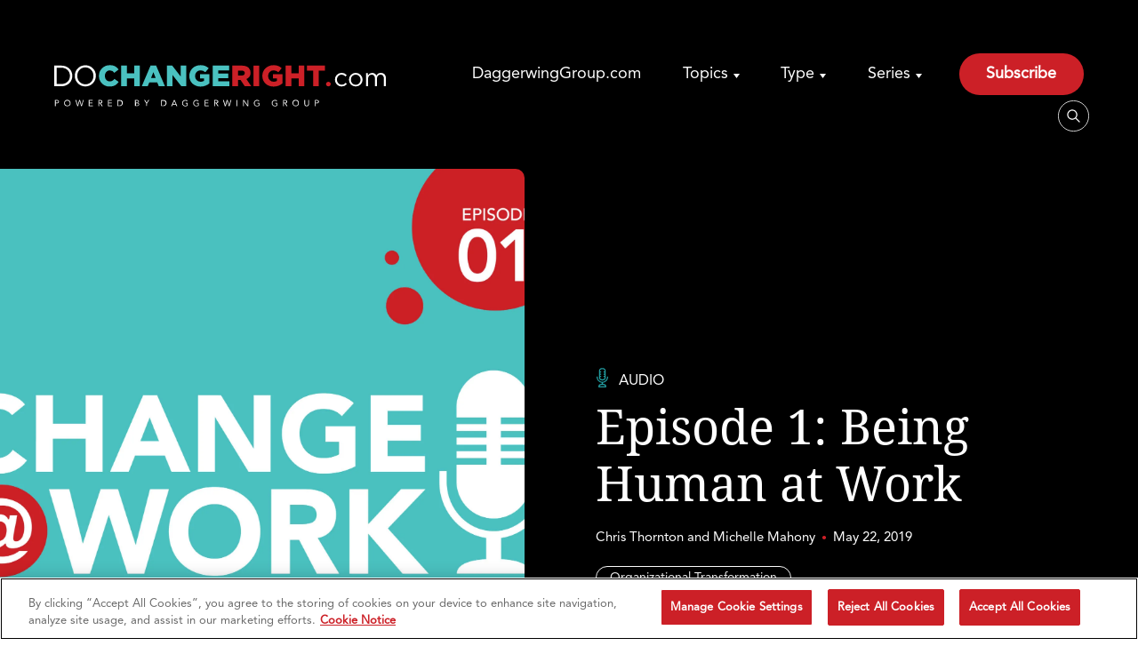

--- FILE ---
content_type: text/html; charset=UTF-8
request_url: https://dochangeright.com/episode-1-being-human-at-work/
body_size: 24851
content:
<!doctype html>
<html lang="en-US">
  <head>
  <meta charset="utf-8">
  <meta http-equiv="x-ua-compatible" content="ie=edge">
  <meta name="viewport" content="width=device-width, initial-scale=1, shrink-to-fit=no">
  <script data-cfasync="false" data-no-defer="1" data-no-minify="1" data-no-optimize="1">var ewww_webp_supported=!1;function check_webp_feature(A,e){var w;e=void 0!==e?e:function(){},ewww_webp_supported?e(ewww_webp_supported):((w=new Image).onload=function(){ewww_webp_supported=0<w.width&&0<w.height,e&&e(ewww_webp_supported)},w.onerror=function(){e&&e(!1)},w.src="data:image/webp;base64,"+{alpha:"UklGRkoAAABXRUJQVlA4WAoAAAAQAAAAAAAAAAAAQUxQSAwAAAARBxAR/Q9ERP8DAABWUDggGAAAABQBAJ0BKgEAAQAAAP4AAA3AAP7mtQAAAA=="}[A])}check_webp_feature("alpha");</script><script data-cfasync="false" data-no-defer="1" data-no-minify="1" data-no-optimize="1">var Arrive=function(c,w){"use strict";if(c.MutationObserver&&"undefined"!=typeof HTMLElement){var r,a=0,u=(r=HTMLElement.prototype.matches||HTMLElement.prototype.webkitMatchesSelector||HTMLElement.prototype.mozMatchesSelector||HTMLElement.prototype.msMatchesSelector,{matchesSelector:function(e,t){return e instanceof HTMLElement&&r.call(e,t)},addMethod:function(e,t,r){var a=e[t];e[t]=function(){return r.length==arguments.length?r.apply(this,arguments):"function"==typeof a?a.apply(this,arguments):void 0}},callCallbacks:function(e,t){t&&t.options.onceOnly&&1==t.firedElems.length&&(e=[e[0]]);for(var r,a=0;r=e[a];a++)r&&r.callback&&r.callback.call(r.elem,r.elem);t&&t.options.onceOnly&&1==t.firedElems.length&&t.me.unbindEventWithSelectorAndCallback.call(t.target,t.selector,t.callback)},checkChildNodesRecursively:function(e,t,r,a){for(var i,n=0;i=e[n];n++)r(i,t,a)&&a.push({callback:t.callback,elem:i}),0<i.childNodes.length&&u.checkChildNodesRecursively(i.childNodes,t,r,a)},mergeArrays:function(e,t){var r,a={};for(r in e)e.hasOwnProperty(r)&&(a[r]=e[r]);for(r in t)t.hasOwnProperty(r)&&(a[r]=t[r]);return a},toElementsArray:function(e){return e=void 0!==e&&("number"!=typeof e.length||e===c)?[e]:e}}),e=(l.prototype.addEvent=function(e,t,r,a){a={target:e,selector:t,options:r,callback:a,firedElems:[]};return this._beforeAdding&&this._beforeAdding(a),this._eventsBucket.push(a),a},l.prototype.removeEvent=function(e){for(var t,r=this._eventsBucket.length-1;t=this._eventsBucket[r];r--)e(t)&&(this._beforeRemoving&&this._beforeRemoving(t),(t=this._eventsBucket.splice(r,1))&&t.length&&(t[0].callback=null))},l.prototype.beforeAdding=function(e){this._beforeAdding=e},l.prototype.beforeRemoving=function(e){this._beforeRemoving=e},l),t=function(i,n){var o=new e,l=this,s={fireOnAttributesModification:!1};return o.beforeAdding(function(t){var e=t.target;e!==c.document&&e!==c||(e=document.getElementsByTagName("html")[0]);var r=new MutationObserver(function(e){n.call(this,e,t)}),a=i(t.options);r.observe(e,a),t.observer=r,t.me=l}),o.beforeRemoving(function(e){e.observer.disconnect()}),this.bindEvent=function(e,t,r){t=u.mergeArrays(s,t);for(var a=u.toElementsArray(this),i=0;i<a.length;i++)o.addEvent(a[i],e,t,r)},this.unbindEvent=function(){var r=u.toElementsArray(this);o.removeEvent(function(e){for(var t=0;t<r.length;t++)if(this===w||e.target===r[t])return!0;return!1})},this.unbindEventWithSelectorOrCallback=function(r){var a=u.toElementsArray(this),i=r,e="function"==typeof r?function(e){for(var t=0;t<a.length;t++)if((this===w||e.target===a[t])&&e.callback===i)return!0;return!1}:function(e){for(var t=0;t<a.length;t++)if((this===w||e.target===a[t])&&e.selector===r)return!0;return!1};o.removeEvent(e)},this.unbindEventWithSelectorAndCallback=function(r,a){var i=u.toElementsArray(this);o.removeEvent(function(e){for(var t=0;t<i.length;t++)if((this===w||e.target===i[t])&&e.selector===r&&e.callback===a)return!0;return!1})},this},i=new function(){var s={fireOnAttributesModification:!1,onceOnly:!1,existing:!1};function n(e,t,r){return!(!u.matchesSelector(e,t.selector)||(e._id===w&&(e._id=a++),-1!=t.firedElems.indexOf(e._id)))&&(t.firedElems.push(e._id),!0)}var c=(i=new t(function(e){var t={attributes:!1,childList:!0,subtree:!0};return e.fireOnAttributesModification&&(t.attributes=!0),t},function(e,i){e.forEach(function(e){var t=e.addedNodes,r=e.target,a=[];null!==t&&0<t.length?u.checkChildNodesRecursively(t,i,n,a):"attributes"===e.type&&n(r,i)&&a.push({callback:i.callback,elem:r}),u.callCallbacks(a,i)})})).bindEvent;return i.bindEvent=function(e,t,r){t=void 0===r?(r=t,s):u.mergeArrays(s,t);var a=u.toElementsArray(this);if(t.existing){for(var i=[],n=0;n<a.length;n++)for(var o=a[n].querySelectorAll(e),l=0;l<o.length;l++)i.push({callback:r,elem:o[l]});if(t.onceOnly&&i.length)return r.call(i[0].elem,i[0].elem);setTimeout(u.callCallbacks,1,i)}c.call(this,e,t,r)},i},o=new function(){var a={};function i(e,t){return u.matchesSelector(e,t.selector)}var n=(o=new t(function(){return{childList:!0,subtree:!0}},function(e,r){e.forEach(function(e){var t=e.removedNodes,e=[];null!==t&&0<t.length&&u.checkChildNodesRecursively(t,r,i,e),u.callCallbacks(e,r)})})).bindEvent;return o.bindEvent=function(e,t,r){t=void 0===r?(r=t,a):u.mergeArrays(a,t),n.call(this,e,t,r)},o};d(HTMLElement.prototype),d(NodeList.prototype),d(HTMLCollection.prototype),d(HTMLDocument.prototype),d(Window.prototype);var n={};return s(i,n,"unbindAllArrive"),s(o,n,"unbindAllLeave"),n}function l(){this._eventsBucket=[],this._beforeAdding=null,this._beforeRemoving=null}function s(e,t,r){u.addMethod(t,r,e.unbindEvent),u.addMethod(t,r,e.unbindEventWithSelectorOrCallback),u.addMethod(t,r,e.unbindEventWithSelectorAndCallback)}function d(e){e.arrive=i.bindEvent,s(i,e,"unbindArrive"),e.leave=o.bindEvent,s(o,e,"unbindLeave")}}(window,void 0),ewww_webp_supported=!1;function check_webp_feature(e,t){var r;ewww_webp_supported?t(ewww_webp_supported):((r=new Image).onload=function(){ewww_webp_supported=0<r.width&&0<r.height,t(ewww_webp_supported)},r.onerror=function(){t(!1)},r.src="data:image/webp;base64,"+{alpha:"UklGRkoAAABXRUJQVlA4WAoAAAAQAAAAAAAAAAAAQUxQSAwAAAARBxAR/Q9ERP8DAABWUDggGAAAABQBAJ0BKgEAAQAAAP4AAA3AAP7mtQAAAA==",animation:"UklGRlIAAABXRUJQVlA4WAoAAAASAAAAAAAAAAAAQU5JTQYAAAD/////AABBTk1GJgAAAAAAAAAAAAAAAAAAAGQAAABWUDhMDQAAAC8AAAAQBxAREYiI/gcA"}[e])}function ewwwLoadImages(e){if(e){for(var t=document.querySelectorAll(".batch-image img, .image-wrapper a, .ngg-pro-masonry-item a, .ngg-galleria-offscreen-seo-wrapper a"),r=0,a=t.length;r<a;r++)ewwwAttr(t[r],"data-src",t[r].getAttribute("data-webp")),ewwwAttr(t[r],"data-thumbnail",t[r].getAttribute("data-webp-thumbnail"));for(var i=document.querySelectorAll("div.woocommerce-product-gallery__image"),r=0,a=i.length;r<a;r++)ewwwAttr(i[r],"data-thumb",i[r].getAttribute("data-webp-thumb"))}for(var n=document.querySelectorAll("video"),r=0,a=n.length;r<a;r++)ewwwAttr(n[r],"poster",e?n[r].getAttribute("data-poster-webp"):n[r].getAttribute("data-poster-image"));for(var o,l=document.querySelectorAll("img.ewww_webp_lazy_load"),r=0,a=l.length;r<a;r++)e&&(ewwwAttr(l[r],"data-lazy-srcset",l[r].getAttribute("data-lazy-srcset-webp")),ewwwAttr(l[r],"data-srcset",l[r].getAttribute("data-srcset-webp")),ewwwAttr(l[r],"data-lazy-src",l[r].getAttribute("data-lazy-src-webp")),ewwwAttr(l[r],"data-src",l[r].getAttribute("data-src-webp")),ewwwAttr(l[r],"data-orig-file",l[r].getAttribute("data-webp-orig-file")),ewwwAttr(l[r],"data-medium-file",l[r].getAttribute("data-webp-medium-file")),ewwwAttr(l[r],"data-large-file",l[r].getAttribute("data-webp-large-file")),null!=(o=l[r].getAttribute("srcset"))&&!1!==o&&o.includes("R0lGOD")&&ewwwAttr(l[r],"src",l[r].getAttribute("data-lazy-src-webp"))),l[r].className=l[r].className.replace(/\bewww_webp_lazy_load\b/,"");for(var s=document.querySelectorAll(".ewww_webp"),r=0,a=s.length;r<a;r++)e?(ewwwAttr(s[r],"srcset",s[r].getAttribute("data-srcset-webp")),ewwwAttr(s[r],"src",s[r].getAttribute("data-src-webp")),ewwwAttr(s[r],"data-orig-file",s[r].getAttribute("data-webp-orig-file")),ewwwAttr(s[r],"data-medium-file",s[r].getAttribute("data-webp-medium-file")),ewwwAttr(s[r],"data-large-file",s[r].getAttribute("data-webp-large-file")),ewwwAttr(s[r],"data-large_image",s[r].getAttribute("data-webp-large_image")),ewwwAttr(s[r],"data-src",s[r].getAttribute("data-webp-src"))):(ewwwAttr(s[r],"srcset",s[r].getAttribute("data-srcset-img")),ewwwAttr(s[r],"src",s[r].getAttribute("data-src-img"))),s[r].className=s[r].className.replace(/\bewww_webp\b/,"ewww_webp_loaded");window.jQuery&&jQuery.fn.isotope&&jQuery.fn.imagesLoaded&&(jQuery(".fusion-posts-container-infinite").imagesLoaded(function(){jQuery(".fusion-posts-container-infinite").hasClass("isotope")&&jQuery(".fusion-posts-container-infinite").isotope()}),jQuery(".fusion-portfolio:not(.fusion-recent-works) .fusion-portfolio-wrapper").imagesLoaded(function(){jQuery(".fusion-portfolio:not(.fusion-recent-works) .fusion-portfolio-wrapper").isotope()}))}function ewwwWebPInit(e){ewwwLoadImages(e),ewwwNggLoadGalleries(e),document.arrive(".ewww_webp",function(){ewwwLoadImages(e)}),document.arrive(".ewww_webp_lazy_load",function(){ewwwLoadImages(e)}),document.arrive("videos",function(){ewwwLoadImages(e)}),"loading"==document.readyState?document.addEventListener("DOMContentLoaded",ewwwJSONParserInit):("undefined"!=typeof galleries&&ewwwNggParseGalleries(e),ewwwWooParseVariations(e))}function ewwwAttr(e,t,r){null!=r&&!1!==r&&e.setAttribute(t,r)}function ewwwJSONParserInit(){"undefined"!=typeof galleries&&check_webp_feature("alpha",ewwwNggParseGalleries),check_webp_feature("alpha",ewwwWooParseVariations)}function ewwwWooParseVariations(e){if(e)for(var t=document.querySelectorAll("form.variations_form"),r=0,a=t.length;r<a;r++){var i=t[r].getAttribute("data-product_variations"),n=!1;try{for(var o in i=JSON.parse(i))void 0!==i[o]&&void 0!==i[o].image&&(void 0!==i[o].image.src_webp&&(i[o].image.src=i[o].image.src_webp,n=!0),void 0!==i[o].image.srcset_webp&&(i[o].image.srcset=i[o].image.srcset_webp,n=!0),void 0!==i[o].image.full_src_webp&&(i[o].image.full_src=i[o].image.full_src_webp,n=!0),void 0!==i[o].image.gallery_thumbnail_src_webp&&(i[o].image.gallery_thumbnail_src=i[o].image.gallery_thumbnail_src_webp,n=!0),void 0!==i[o].image.thumb_src_webp&&(i[o].image.thumb_src=i[o].image.thumb_src_webp,n=!0));n&&ewwwAttr(t[r],"data-product_variations",JSON.stringify(i))}catch(e){}}}function ewwwNggParseGalleries(e){if(e)for(var t in galleries){var r=galleries[t];galleries[t].images_list=ewwwNggParseImageList(r.images_list)}}function ewwwNggLoadGalleries(e){e&&document.addEventListener("ngg.galleria.themeadded",function(e,t){window.ngg_galleria._create_backup=window.ngg_galleria.create,window.ngg_galleria.create=function(e,t){var r=$(e).data("id");return galleries["gallery_"+r].images_list=ewwwNggParseImageList(galleries["gallery_"+r].images_list),window.ngg_galleria._create_backup(e,t)}})}function ewwwNggParseImageList(e){for(var t in e){var r=e[t];if(void 0!==r["image-webp"]&&(e[t].image=r["image-webp"],delete e[t]["image-webp"]),void 0!==r["thumb-webp"]&&(e[t].thumb=r["thumb-webp"],delete e[t]["thumb-webp"]),void 0!==r.full_image_webp&&(e[t].full_image=r.full_image_webp,delete e[t].full_image_webp),void 0!==r.srcsets)for(var a in r.srcsets)nggSrcset=r.srcsets[a],void 0!==r.srcsets[a+"-webp"]&&(e[t].srcsets[a]=r.srcsets[a+"-webp"],delete e[t].srcsets[a+"-webp"]);if(void 0!==r.full_srcsets)for(var i in r.full_srcsets)nggFSrcset=r.full_srcsets[i],void 0!==r.full_srcsets[i+"-webp"]&&(e[t].full_srcsets[i]=r.full_srcsets[i+"-webp"],delete e[t].full_srcsets[i+"-webp"])}return e}check_webp_feature("alpha",ewwwWebPInit);</script><meta name='robots' content='index, follow, max-image-preview:large, max-snippet:-1, max-video-preview:-1' />
	<style>img:is([sizes="auto" i], [sizes^="auto," i]) { contain-intrinsic-size: 3000px 1500px }</style>
	
	<!-- This site is optimized with the Yoast SEO plugin v26.8 - https://yoast.com/product/yoast-seo-wordpress/ -->
	<title>Episode 1: Being Human at Work - Do Change Right</title>
	<link rel="canonical" href="https://dochangeright.com/episode-1-being-human-at-work/" />
	<meta property="og:locale" content="en_US" />
	<meta property="og:type" content="article" />
	<meta property="og:title" content="Episode 1: Being Human at Work - Do Change Right" />
	<meta property="og:description" content="In this episode, host Chris Thornton interviews Senior Principal Michelle Mahony. Michelle leads the U.S. team at Daggerwing Group where she partners with some of the world&#8217;s leading organizations to &hellip; Continued" />
	<meta property="og:url" content="https://dochangeright.com/episode-1-being-human-at-work/" />
	<meta property="og:site_name" content="Do Change Right" />
	<meta property="article:published_time" content="2019-05-22T19:38:23+00:00" />
	<meta property="article:modified_time" content="2023-12-08T17:35:38+00:00" />
	<meta property="og:image" content="https://dochangeright.com/wp-content/uploads/sites/2/2019/05/Change-at-Work-Ep-01-1-scaled.jpg" />
	<meta property="og:image:width" content="2560" />
	<meta property="og:image:height" content="1991" />
	<meta property="og:image:type" content="image/jpeg" />
	<meta name="author" content="Chris Thornton, Michelle Mahony" />
	<meta name="twitter:card" content="summary_large_image" />
	<meta name="twitter:label1" content="Written by" />
	<meta name="twitter:data1" content="Chris Thornton, Michelle Mahony" />
	<meta name="twitter:label2" content="Est. reading time" />
	<meta name="twitter:data2" content="1 minute" />
	<script type="application/ld+json" class="yoast-schema-graph">{"@context":"https://schema.org","@graph":[{"@type":"Article","@id":"https://dochangeright.com/episode-1-being-human-at-work/#article","isPartOf":{"@id":"https://dochangeright.com/episode-1-being-human-at-work/"},"author":[{"@id":"https://dochangeright.com/#/schema/person/0dc0b4a83242f284401680629b71c97d"},{"@id":"https://dochangeright.com/#/schema/person/f162a9b7ca56e6491adbefc8d8946dcd"}],"headline":"Episode 1: Being Human at Work","datePublished":"2019-05-22T19:38:23+00:00","dateModified":"2023-12-08T17:35:38+00:00","mainEntityOfPage":{"@id":"https://dochangeright.com/episode-1-being-human-at-work/"},"wordCount":112,"image":{"@id":"https://dochangeright.com/episode-1-being-human-at-work/#primaryimage"},"thumbnailUrl":"https://i0.wp.com/dochangeright.com/wp-content/uploads/sites/2/2019/05/Change-at-Work-Ep-01-1-scaled.jpg?fit=2560%2C1991&ssl=1","keywords":["Organizational Transformation"],"articleSection":["Audio"],"inLanguage":"en-US"},{"@type":"WebPage","@id":"https://dochangeright.com/episode-1-being-human-at-work/","url":"https://dochangeright.com/episode-1-being-human-at-work/","name":"Episode 1: Being Human at Work - Do Change Right","isPartOf":{"@id":"https://dochangeright.com/#website"},"primaryImageOfPage":{"@id":"https://dochangeright.com/episode-1-being-human-at-work/#primaryimage"},"image":{"@id":"https://dochangeright.com/episode-1-being-human-at-work/#primaryimage"},"thumbnailUrl":"https://i0.wp.com/dochangeright.com/wp-content/uploads/sites/2/2019/05/Change-at-Work-Ep-01-1-scaled.jpg?fit=2560%2C1991&ssl=1","datePublished":"2019-05-22T19:38:23+00:00","dateModified":"2023-12-08T17:35:38+00:00","author":{"@id":"https://dochangeright.com/#/schema/person/0dc0b4a83242f284401680629b71c97d"},"breadcrumb":{"@id":"https://dochangeright.com/episode-1-being-human-at-work/#breadcrumb"},"inLanguage":"en-US","potentialAction":[{"@type":"ReadAction","target":["https://dochangeright.com/episode-1-being-human-at-work/"]}]},{"@type":"ImageObject","inLanguage":"en-US","@id":"https://dochangeright.com/episode-1-being-human-at-work/#primaryimage","url":"https://i0.wp.com/dochangeright.com/wp-content/uploads/sites/2/2019/05/Change-at-Work-Ep-01-1-scaled.jpg?fit=2560%2C1991&ssl=1","contentUrl":"https://i0.wp.com/dochangeright.com/wp-content/uploads/sites/2/2019/05/Change-at-Work-Ep-01-1-scaled.jpg?fit=2560%2C1991&ssl=1","width":2560,"height":1991,"caption":"The Change Work Podcast logo features a microphone, highlighting its focus on change management."},{"@type":"BreadcrumbList","@id":"https://dochangeright.com/episode-1-being-human-at-work/#breadcrumb","itemListElement":[{"@type":"ListItem","position":1,"name":"Home","item":"https://dochangeright.com/"},{"@type":"ListItem","position":2,"name":"All","item":"https://dochangeright.com/all/"},{"@type":"ListItem","position":3,"name":"Episode 1: Being Human at Work"}]},{"@type":"WebSite","@id":"https://dochangeright.com/#website","url":"https://dochangeright.com/","name":"Do Change Right","description":"","potentialAction":[{"@type":"SearchAction","target":{"@type":"EntryPoint","urlTemplate":"https://dochangeright.com/?s={search_term_string}"},"query-input":{"@type":"PropertyValueSpecification","valueRequired":true,"valueName":"search_term_string"}}],"inLanguage":"en-US"},{"@type":"Person","@id":"https://dochangeright.com/#/schema/person/0dc0b4a83242f284401680629b71c97d","name":"Chris Thornton","image":{"@type":"ImageObject","inLanguage":"en-US","@id":"https://dochangeright.com/#/schema/person/image/34d205127b7f6513933e9c8c9e6dee1c","url":"https://i0.wp.com/dochangeright.com/wp-content/uploads/sites/2/2021/04/Chris-Thornton.jpg?fit=96%2C96&ssl=1","contentUrl":"https://i0.wp.com/dochangeright.com/wp-content/uploads/sites/2/2021/04/Chris-Thornton.jpg?fit=96%2C96&ssl=1","caption":"Chris Thornton"},"description":"Chris Thornton is a Senior Principal and member of the global leadership team at Daggerwing Group. In his role, Chris serves as a source of strategic counsel for Senior Executives with client firms, advising them on how to help clients achieve Executive alignment, transform their cultures and equip and enable people managers to lead and embed change. An expert in the people side of change with both client-side and consulting experience, Chris has worked with leading companies including Nestlé, Pfizer, and GE Aviation to do change right and make it stick. He is also an active speaker on business transformation, a driver of innovation in Daggerwing’s breadth of change consulting services, and the host of Daggerwing Group’s podcast, Change@Work. Chris and his wife were featured in the New York Times for their love of pie.","url":"https://dochangeright.com/author/christ/"},{"@type":"Person","@id":"https://dochangeright.com/#/schema/person/f162a9b7ca56e6491adbefc8d8946dcd","name":"Michelle Mahony","image":{"@type":"ImageObject","inLanguage":"en-US","@id":"https://dochangeright.com/#/schema/person/image/a237d1cf53ac0986b0ca6192f401f7f7","url":"https://i0.wp.com/dochangeright.com/wp-content/uploads/sites/2/2023/10/Michelle-website.jpg?fit=96%2C96&ssl=1","contentUrl":"https://i0.wp.com/dochangeright.com/wp-content/uploads/sites/2/2023/10/Michelle-website.jpg?fit=96%2C96&ssl=1","caption":"Michelle Mahony"},"description":"Michelle is the Managing Partner &amp; President of Daggerwing Group, leading all global client relationships and delivery of Daggerwing’s consulting services to ensure change is done right the first time, and sticks. Michelle’s breadth of expertise in the people side of change includes facilitating Executive Alignment on every type of organizational transformation, orchestrating enterprise-level culture shifts to deliver on a CEO’s strategy, and helping clients custom-create and bring to life their Future of Work strategies.","sameAs":["laurens"],"url":"https://dochangeright.com/author/michellem/"}]}</script>
	<!-- / Yoast SEO plugin. -->


<link rel='dns-prefetch' href='//static.addtoany.com' />
<link rel='dns-prefetch' href='//stats.wp.com' />
<link rel='preconnect' href='//i0.wp.com' />
<link rel='preconnect' href='//c0.wp.com' />
<link rel="alternate" type="application/rss+xml" title="Do Change Right &raquo; Episode 1: Being Human at Work Comments Feed" href="https://dochangeright.com/episode-1-being-human-at-work/feed/" />
<script type="text/javascript">
/* <![CDATA[ */
window._wpemojiSettings = {"baseUrl":"https:\/\/s.w.org\/images\/core\/emoji\/16.0.1\/72x72\/","ext":".png","svgUrl":"https:\/\/s.w.org\/images\/core\/emoji\/16.0.1\/svg\/","svgExt":".svg","source":{"concatemoji":"https:\/\/dochangeright.com\/wp-includes\/js\/wp-emoji-release.min.js?ver=6.8.3"}};
/*! This file is auto-generated */
!function(s,n){var o,i,e;function c(e){try{var t={supportTests:e,timestamp:(new Date).valueOf()};sessionStorage.setItem(o,JSON.stringify(t))}catch(e){}}function p(e,t,n){e.clearRect(0,0,e.canvas.width,e.canvas.height),e.fillText(t,0,0);var t=new Uint32Array(e.getImageData(0,0,e.canvas.width,e.canvas.height).data),a=(e.clearRect(0,0,e.canvas.width,e.canvas.height),e.fillText(n,0,0),new Uint32Array(e.getImageData(0,0,e.canvas.width,e.canvas.height).data));return t.every(function(e,t){return e===a[t]})}function u(e,t){e.clearRect(0,0,e.canvas.width,e.canvas.height),e.fillText(t,0,0);for(var n=e.getImageData(16,16,1,1),a=0;a<n.data.length;a++)if(0!==n.data[a])return!1;return!0}function f(e,t,n,a){switch(t){case"flag":return n(e,"\ud83c\udff3\ufe0f\u200d\u26a7\ufe0f","\ud83c\udff3\ufe0f\u200b\u26a7\ufe0f")?!1:!n(e,"\ud83c\udde8\ud83c\uddf6","\ud83c\udde8\u200b\ud83c\uddf6")&&!n(e,"\ud83c\udff4\udb40\udc67\udb40\udc62\udb40\udc65\udb40\udc6e\udb40\udc67\udb40\udc7f","\ud83c\udff4\u200b\udb40\udc67\u200b\udb40\udc62\u200b\udb40\udc65\u200b\udb40\udc6e\u200b\udb40\udc67\u200b\udb40\udc7f");case"emoji":return!a(e,"\ud83e\udedf")}return!1}function g(e,t,n,a){var r="undefined"!=typeof WorkerGlobalScope&&self instanceof WorkerGlobalScope?new OffscreenCanvas(300,150):s.createElement("canvas"),o=r.getContext("2d",{willReadFrequently:!0}),i=(o.textBaseline="top",o.font="600 32px Arial",{});return e.forEach(function(e){i[e]=t(o,e,n,a)}),i}function t(e){var t=s.createElement("script");t.src=e,t.defer=!0,s.head.appendChild(t)}"undefined"!=typeof Promise&&(o="wpEmojiSettingsSupports",i=["flag","emoji"],n.supports={everything:!0,everythingExceptFlag:!0},e=new Promise(function(e){s.addEventListener("DOMContentLoaded",e,{once:!0})}),new Promise(function(t){var n=function(){try{var e=JSON.parse(sessionStorage.getItem(o));if("object"==typeof e&&"number"==typeof e.timestamp&&(new Date).valueOf()<e.timestamp+604800&&"object"==typeof e.supportTests)return e.supportTests}catch(e){}return null}();if(!n){if("undefined"!=typeof Worker&&"undefined"!=typeof OffscreenCanvas&&"undefined"!=typeof URL&&URL.createObjectURL&&"undefined"!=typeof Blob)try{var e="postMessage("+g.toString()+"("+[JSON.stringify(i),f.toString(),p.toString(),u.toString()].join(",")+"));",a=new Blob([e],{type:"text/javascript"}),r=new Worker(URL.createObjectURL(a),{name:"wpTestEmojiSupports"});return void(r.onmessage=function(e){c(n=e.data),r.terminate(),t(n)})}catch(e){}c(n=g(i,f,p,u))}t(n)}).then(function(e){for(var t in e)n.supports[t]=e[t],n.supports.everything=n.supports.everything&&n.supports[t],"flag"!==t&&(n.supports.everythingExceptFlag=n.supports.everythingExceptFlag&&n.supports[t]);n.supports.everythingExceptFlag=n.supports.everythingExceptFlag&&!n.supports.flag,n.DOMReady=!1,n.readyCallback=function(){n.DOMReady=!0}}).then(function(){return e}).then(function(){var e;n.supports.everything||(n.readyCallback(),(e=n.source||{}).concatemoji?t(e.concatemoji):e.wpemoji&&e.twemoji&&(t(e.twemoji),t(e.wpemoji)))}))}((window,document),window._wpemojiSettings);
/* ]]> */
</script>
<link rel='stylesheet' id='jetpack_related-posts-css' href='https://c0.wp.com/p/jetpack/15.4/modules/related-posts/related-posts.css' type='text/css' media='all' />
<style id='wp-emoji-styles-inline-css' type='text/css'>

	img.wp-smiley, img.emoji {
		display: inline !important;
		border: none !important;
		box-shadow: none !important;
		height: 1em !important;
		width: 1em !important;
		margin: 0 0.07em !important;
		vertical-align: -0.1em !important;
		background: none !important;
		padding: 0 !important;
	}
</style>
<link rel='stylesheet' id='wp-block-library-css' href='https://c0.wp.com/c/6.8.3/wp-includes/css/dist/block-library/style.min.css' type='text/css' media='all' />
<style id='co-authors-plus-coauthors-style-inline-css' type='text/css'>
.wp-block-co-authors-plus-coauthors.is-layout-flow [class*=wp-block-co-authors-plus]{display:inline}

</style>
<style id='co-authors-plus-avatar-style-inline-css' type='text/css'>
.wp-block-co-authors-plus-avatar :where(img){height:auto;max-width:100%;vertical-align:bottom}.wp-block-co-authors-plus-coauthors.is-layout-flow .wp-block-co-authors-plus-avatar :where(img){vertical-align:middle}.wp-block-co-authors-plus-avatar:is(.alignleft,.alignright){display:table}.wp-block-co-authors-plus-avatar.aligncenter{display:table;margin-inline:auto}

</style>
<style id='co-authors-plus-image-style-inline-css' type='text/css'>
.wp-block-co-authors-plus-image{margin-bottom:0}.wp-block-co-authors-plus-image :where(img){height:auto;max-width:100%;vertical-align:bottom}.wp-block-co-authors-plus-coauthors.is-layout-flow .wp-block-co-authors-plus-image :where(img){vertical-align:middle}.wp-block-co-authors-plus-image:is(.alignfull,.alignwide) :where(img){width:100%}.wp-block-co-authors-plus-image:is(.alignleft,.alignright){display:table}.wp-block-co-authors-plus-image.aligncenter{display:table;margin-inline:auto}

</style>
<link rel='stylesheet' id='mediaelement-css' href='https://c0.wp.com/c/6.8.3/wp-includes/js/mediaelement/mediaelementplayer-legacy.min.css' type='text/css' media='all' />
<link rel='stylesheet' id='wp-mediaelement-css' href='https://c0.wp.com/c/6.8.3/wp-includes/js/mediaelement/wp-mediaelement.min.css' type='text/css' media='all' />
<style id='jetpack-sharing-buttons-style-inline-css' type='text/css'>
.jetpack-sharing-buttons__services-list{display:flex;flex-direction:row;flex-wrap:wrap;gap:0;list-style-type:none;margin:5px;padding:0}.jetpack-sharing-buttons__services-list.has-small-icon-size{font-size:12px}.jetpack-sharing-buttons__services-list.has-normal-icon-size{font-size:16px}.jetpack-sharing-buttons__services-list.has-large-icon-size{font-size:24px}.jetpack-sharing-buttons__services-list.has-huge-icon-size{font-size:36px}@media print{.jetpack-sharing-buttons__services-list{display:none!important}}.editor-styles-wrapper .wp-block-jetpack-sharing-buttons{gap:0;padding-inline-start:0}ul.jetpack-sharing-buttons__services-list.has-background{padding:1.25em 2.375em}
</style>
<style id='global-styles-inline-css' type='text/css'>
:root{--wp--preset--aspect-ratio--square: 1;--wp--preset--aspect-ratio--4-3: 4/3;--wp--preset--aspect-ratio--3-4: 3/4;--wp--preset--aspect-ratio--3-2: 3/2;--wp--preset--aspect-ratio--2-3: 2/3;--wp--preset--aspect-ratio--16-9: 16/9;--wp--preset--aspect-ratio--9-16: 9/16;--wp--preset--color--black: #000000;--wp--preset--color--cyan-bluish-gray: #abb8c3;--wp--preset--color--white: #ffffff;--wp--preset--color--pale-pink: #f78da7;--wp--preset--color--vivid-red: #cf2e2e;--wp--preset--color--luminous-vivid-orange: #ff6900;--wp--preset--color--luminous-vivid-amber: #fcb900;--wp--preset--color--light-green-cyan: #7bdcb5;--wp--preset--color--vivid-green-cyan: #00d084;--wp--preset--color--pale-cyan-blue: #8ed1fc;--wp--preset--color--vivid-cyan-blue: #0693e3;--wp--preset--color--vivid-purple: #9b51e0;--wp--preset--gradient--vivid-cyan-blue-to-vivid-purple: linear-gradient(135deg,rgba(6,147,227,1) 0%,rgb(155,81,224) 100%);--wp--preset--gradient--light-green-cyan-to-vivid-green-cyan: linear-gradient(135deg,rgb(122,220,180) 0%,rgb(0,208,130) 100%);--wp--preset--gradient--luminous-vivid-amber-to-luminous-vivid-orange: linear-gradient(135deg,rgba(252,185,0,1) 0%,rgba(255,105,0,1) 100%);--wp--preset--gradient--luminous-vivid-orange-to-vivid-red: linear-gradient(135deg,rgba(255,105,0,1) 0%,rgb(207,46,46) 100%);--wp--preset--gradient--very-light-gray-to-cyan-bluish-gray: linear-gradient(135deg,rgb(238,238,238) 0%,rgb(169,184,195) 100%);--wp--preset--gradient--cool-to-warm-spectrum: linear-gradient(135deg,rgb(74,234,220) 0%,rgb(151,120,209) 20%,rgb(207,42,186) 40%,rgb(238,44,130) 60%,rgb(251,105,98) 80%,rgb(254,248,76) 100%);--wp--preset--gradient--blush-light-purple: linear-gradient(135deg,rgb(255,206,236) 0%,rgb(152,150,240) 100%);--wp--preset--gradient--blush-bordeaux: linear-gradient(135deg,rgb(254,205,165) 0%,rgb(254,45,45) 50%,rgb(107,0,62) 100%);--wp--preset--gradient--luminous-dusk: linear-gradient(135deg,rgb(255,203,112) 0%,rgb(199,81,192) 50%,rgb(65,88,208) 100%);--wp--preset--gradient--pale-ocean: linear-gradient(135deg,rgb(255,245,203) 0%,rgb(182,227,212) 50%,rgb(51,167,181) 100%);--wp--preset--gradient--electric-grass: linear-gradient(135deg,rgb(202,248,128) 0%,rgb(113,206,126) 100%);--wp--preset--gradient--midnight: linear-gradient(135deg,rgb(2,3,129) 0%,rgb(40,116,252) 100%);--wp--preset--font-size--small: 13px;--wp--preset--font-size--medium: 20px;--wp--preset--font-size--large: 36px;--wp--preset--font-size--x-large: 42px;--wp--preset--spacing--20: 0.44rem;--wp--preset--spacing--30: 0.67rem;--wp--preset--spacing--40: 1rem;--wp--preset--spacing--50: 1.5rem;--wp--preset--spacing--60: 2.25rem;--wp--preset--spacing--70: 3.38rem;--wp--preset--spacing--80: 5.06rem;--wp--preset--shadow--natural: 6px 6px 9px rgba(0, 0, 0, 0.2);--wp--preset--shadow--deep: 12px 12px 50px rgba(0, 0, 0, 0.4);--wp--preset--shadow--sharp: 6px 6px 0px rgba(0, 0, 0, 0.2);--wp--preset--shadow--outlined: 6px 6px 0px -3px rgba(255, 255, 255, 1), 6px 6px rgba(0, 0, 0, 1);--wp--preset--shadow--crisp: 6px 6px 0px rgba(0, 0, 0, 1);}:where(body) { margin: 0; }.wp-site-blocks > .alignleft { float: left; margin-right: 2em; }.wp-site-blocks > .alignright { float: right; margin-left: 2em; }.wp-site-blocks > .aligncenter { justify-content: center; margin-left: auto; margin-right: auto; }:where(.is-layout-flex){gap: 0.5em;}:where(.is-layout-grid){gap: 0.5em;}.is-layout-flow > .alignleft{float: left;margin-inline-start: 0;margin-inline-end: 2em;}.is-layout-flow > .alignright{float: right;margin-inline-start: 2em;margin-inline-end: 0;}.is-layout-flow > .aligncenter{margin-left: auto !important;margin-right: auto !important;}.is-layout-constrained > .alignleft{float: left;margin-inline-start: 0;margin-inline-end: 2em;}.is-layout-constrained > .alignright{float: right;margin-inline-start: 2em;margin-inline-end: 0;}.is-layout-constrained > .aligncenter{margin-left: auto !important;margin-right: auto !important;}.is-layout-constrained > :where(:not(.alignleft):not(.alignright):not(.alignfull)){margin-left: auto !important;margin-right: auto !important;}body .is-layout-flex{display: flex;}.is-layout-flex{flex-wrap: wrap;align-items: center;}.is-layout-flex > :is(*, div){margin: 0;}body .is-layout-grid{display: grid;}.is-layout-grid > :is(*, div){margin: 0;}body{padding-top: 0px;padding-right: 0px;padding-bottom: 0px;padding-left: 0px;}a:where(:not(.wp-element-button)){text-decoration: underline;}:root :where(.wp-element-button, .wp-block-button__link){background-color: #32373c;border-width: 0;color: #fff;font-family: inherit;font-size: inherit;line-height: inherit;padding: calc(0.667em + 2px) calc(1.333em + 2px);text-decoration: none;}.has-black-color{color: var(--wp--preset--color--black) !important;}.has-cyan-bluish-gray-color{color: var(--wp--preset--color--cyan-bluish-gray) !important;}.has-white-color{color: var(--wp--preset--color--white) !important;}.has-pale-pink-color{color: var(--wp--preset--color--pale-pink) !important;}.has-vivid-red-color{color: var(--wp--preset--color--vivid-red) !important;}.has-luminous-vivid-orange-color{color: var(--wp--preset--color--luminous-vivid-orange) !important;}.has-luminous-vivid-amber-color{color: var(--wp--preset--color--luminous-vivid-amber) !important;}.has-light-green-cyan-color{color: var(--wp--preset--color--light-green-cyan) !important;}.has-vivid-green-cyan-color{color: var(--wp--preset--color--vivid-green-cyan) !important;}.has-pale-cyan-blue-color{color: var(--wp--preset--color--pale-cyan-blue) !important;}.has-vivid-cyan-blue-color{color: var(--wp--preset--color--vivid-cyan-blue) !important;}.has-vivid-purple-color{color: var(--wp--preset--color--vivid-purple) !important;}.has-black-background-color{background-color: var(--wp--preset--color--black) !important;}.has-cyan-bluish-gray-background-color{background-color: var(--wp--preset--color--cyan-bluish-gray) !important;}.has-white-background-color{background-color: var(--wp--preset--color--white) !important;}.has-pale-pink-background-color{background-color: var(--wp--preset--color--pale-pink) !important;}.has-vivid-red-background-color{background-color: var(--wp--preset--color--vivid-red) !important;}.has-luminous-vivid-orange-background-color{background-color: var(--wp--preset--color--luminous-vivid-orange) !important;}.has-luminous-vivid-amber-background-color{background-color: var(--wp--preset--color--luminous-vivid-amber) !important;}.has-light-green-cyan-background-color{background-color: var(--wp--preset--color--light-green-cyan) !important;}.has-vivid-green-cyan-background-color{background-color: var(--wp--preset--color--vivid-green-cyan) !important;}.has-pale-cyan-blue-background-color{background-color: var(--wp--preset--color--pale-cyan-blue) !important;}.has-vivid-cyan-blue-background-color{background-color: var(--wp--preset--color--vivid-cyan-blue) !important;}.has-vivid-purple-background-color{background-color: var(--wp--preset--color--vivid-purple) !important;}.has-black-border-color{border-color: var(--wp--preset--color--black) !important;}.has-cyan-bluish-gray-border-color{border-color: var(--wp--preset--color--cyan-bluish-gray) !important;}.has-white-border-color{border-color: var(--wp--preset--color--white) !important;}.has-pale-pink-border-color{border-color: var(--wp--preset--color--pale-pink) !important;}.has-vivid-red-border-color{border-color: var(--wp--preset--color--vivid-red) !important;}.has-luminous-vivid-orange-border-color{border-color: var(--wp--preset--color--luminous-vivid-orange) !important;}.has-luminous-vivid-amber-border-color{border-color: var(--wp--preset--color--luminous-vivid-amber) !important;}.has-light-green-cyan-border-color{border-color: var(--wp--preset--color--light-green-cyan) !important;}.has-vivid-green-cyan-border-color{border-color: var(--wp--preset--color--vivid-green-cyan) !important;}.has-pale-cyan-blue-border-color{border-color: var(--wp--preset--color--pale-cyan-blue) !important;}.has-vivid-cyan-blue-border-color{border-color: var(--wp--preset--color--vivid-cyan-blue) !important;}.has-vivid-purple-border-color{border-color: var(--wp--preset--color--vivid-purple) !important;}.has-vivid-cyan-blue-to-vivid-purple-gradient-background{background: var(--wp--preset--gradient--vivid-cyan-blue-to-vivid-purple) !important;}.has-light-green-cyan-to-vivid-green-cyan-gradient-background{background: var(--wp--preset--gradient--light-green-cyan-to-vivid-green-cyan) !important;}.has-luminous-vivid-amber-to-luminous-vivid-orange-gradient-background{background: var(--wp--preset--gradient--luminous-vivid-amber-to-luminous-vivid-orange) !important;}.has-luminous-vivid-orange-to-vivid-red-gradient-background{background: var(--wp--preset--gradient--luminous-vivid-orange-to-vivid-red) !important;}.has-very-light-gray-to-cyan-bluish-gray-gradient-background{background: var(--wp--preset--gradient--very-light-gray-to-cyan-bluish-gray) !important;}.has-cool-to-warm-spectrum-gradient-background{background: var(--wp--preset--gradient--cool-to-warm-spectrum) !important;}.has-blush-light-purple-gradient-background{background: var(--wp--preset--gradient--blush-light-purple) !important;}.has-blush-bordeaux-gradient-background{background: var(--wp--preset--gradient--blush-bordeaux) !important;}.has-luminous-dusk-gradient-background{background: var(--wp--preset--gradient--luminous-dusk) !important;}.has-pale-ocean-gradient-background{background: var(--wp--preset--gradient--pale-ocean) !important;}.has-electric-grass-gradient-background{background: var(--wp--preset--gradient--electric-grass) !important;}.has-midnight-gradient-background{background: var(--wp--preset--gradient--midnight) !important;}.has-small-font-size{font-size: var(--wp--preset--font-size--small) !important;}.has-medium-font-size{font-size: var(--wp--preset--font-size--medium) !important;}.has-large-font-size{font-size: var(--wp--preset--font-size--large) !important;}.has-x-large-font-size{font-size: var(--wp--preset--font-size--x-large) !important;}
:where(.wp-block-post-template.is-layout-flex){gap: 1.25em;}:where(.wp-block-post-template.is-layout-grid){gap: 1.25em;}
:where(.wp-block-columns.is-layout-flex){gap: 2em;}:where(.wp-block-columns.is-layout-grid){gap: 2em;}
:root :where(.wp-block-pullquote){font-size: 1.5em;line-height: 1.6;}
</style>
<link rel='stylesheet' id='est-frontend-css-css' href='https://dochangeright.com/wp-content/plugins/easy-side-tab-cta/css/frontend/est-frontend.css?ver=1.0.9' type='text/css' media='all' />
<link rel='stylesheet' id='est-frontend-scrollbar-css-css' href='https://dochangeright.com/wp-content/plugins/easy-side-tab-cta/css/jquery.mCustomScrollbar.css?ver=1.0.9' type='text/css' media='all' />
<link rel='stylesheet' id='ppress-frontend-css' href='https://dochangeright.com/wp-content/plugins/wp-user-avatar/assets/css/frontend.min.css?ver=4.16.8' type='text/css' media='all' />
<link rel='stylesheet' id='ppress-flatpickr-css' href='https://dochangeright.com/wp-content/plugins/wp-user-avatar/assets/flatpickr/flatpickr.min.css?ver=4.16.8' type='text/css' media='all' />
<link rel='stylesheet' id='ppress-select2-css' href='https://dochangeright.com/wp-content/plugins/wp-user-avatar/assets/select2/select2.min.css?ver=6.8.3' type='text/css' media='all' />
<link rel='stylesheet' id='addtoany-css' href='https://dochangeright.com/wp-content/plugins/add-to-any/addtoany.min.css?ver=1.16' type='text/css' media='all' />
<link rel='stylesheet' id='sage/main.css-css' href='https://dochangeright.com/wp-content/themes/dochangeright-theme/dist/styles/main.css' type='text/css' media='all' />
<script type="text/javascript" id="jetpack_related-posts-js-extra">
/* <![CDATA[ */
var related_posts_js_options = {"post_heading":"h4"};
/* ]]> */
</script>
<script type="text/javascript" src="https://c0.wp.com/p/jetpack/15.4/_inc/build/related-posts/related-posts.min.js" id="jetpack_related-posts-js"></script>
<script type="text/javascript" id="addtoany-core-js-before">
/* <![CDATA[ */
window.a2a_config=window.a2a_config||{};a2a_config.callbacks=[];a2a_config.overlays=[];a2a_config.templates={};
a2a_config.icon_color="#0a0a0a,#ffffff";
/* ]]> */
</script>
<script type="text/javascript" defer src="https://static.addtoany.com/menu/page.js" id="addtoany-core-js"></script>
<script type="text/javascript" src="https://c0.wp.com/c/6.8.3/wp-includes/js/jquery/jquery.min.js" id="jquery-core-js"></script>
<script type="text/javascript" src="https://c0.wp.com/c/6.8.3/wp-includes/js/jquery/jquery-migrate.min.js" id="jquery-migrate-js"></script>
<script type="text/javascript" defer src="https://dochangeright.com/wp-content/plugins/add-to-any/addtoany.min.js?ver=1.1" id="addtoany-jquery-js"></script>
<script type="text/javascript" src="https://dochangeright.com/wp-content/plugins/stop-user-enumeration/frontend/js/frontend.js?ver=1.7.7" id="stop-user-enumeration-js" defer="defer" data-wp-strategy="defer"></script>
<script type="text/javascript" src="https://dochangeright.com/wp-content/plugins/easy-side-tab-cta/js/frontend/est-frontend.js?ver=1.0.9" id="est-frontend-js-js"></script>
<script type="text/javascript" src="https://dochangeright.com/wp-content/plugins/easy-side-tab-cta/js/jquery.mCustomScrollbar.concat.min.js?ver=1.0.9" id="est-frontend-scrollbar-js-js"></script>
<script type="text/javascript" src="https://dochangeright.com/wp-content/plugins/wp-user-avatar/assets/flatpickr/flatpickr.min.js?ver=4.16.8" id="ppress-flatpickr-js"></script>
<script type="text/javascript" src="https://dochangeright.com/wp-content/plugins/wp-user-avatar/assets/select2/select2.min.js?ver=4.16.8" id="ppress-select2-js"></script>
<link rel="https://api.w.org/" href="https://dochangeright.com/wp-json/" /><link rel="alternate" title="JSON" type="application/json" href="https://dochangeright.com/wp-json/wp/v2/posts/5868" /><link rel="EditURI" type="application/rsd+xml" title="RSD" href="https://dochangeright.com/xmlrpc.php?rsd" />
<link rel='shortlink' href='https://dochangeright.com/?p=5868' />
<link rel="alternate" title="oEmbed (JSON)" type="application/json+oembed" href="https://dochangeright.com/wp-json/oembed/1.0/embed?url=https%3A%2F%2Fdochangeright.com%2Fepisode-1-being-human-at-work%2F" />
<link rel="alternate" title="oEmbed (XML)" type="text/xml+oembed" href="https://dochangeright.com/wp-json/oembed/1.0/embed?url=https%3A%2F%2Fdochangeright.com%2Fepisode-1-being-human-at-work%2F&#038;format=xml" />
<!-- OneTrust Cookies Consent Notice start for dochangeright.com -->

<script src="https://cdn.cookielaw.org/scripttemplates/otSDKStub.js"  type="text/javascript" charset="UTF-8" data-domain-script="29a4e8fc-81d2-449f-a9b7-969b9f6ca54a" ></script>
<script type="text/javascript">
function OptanonWrapper() { }
</script>
<!-- OneTrust Cookies Consent Notice end for dochangeright.com -->	<style>img#wpstats{display:none}</style>
		<meta name="generator" content="Elementor 3.34.2; features: additional_custom_breakpoints; settings: css_print_method-external, google_font-enabled, font_display-auto">
			<style>
				.e-con.e-parent:nth-of-type(n+4):not(.e-lazyloaded):not(.e-no-lazyload),
				.e-con.e-parent:nth-of-type(n+4):not(.e-lazyloaded):not(.e-no-lazyload) * {
					background-image: none !important;
				}
				@media screen and (max-height: 1024px) {
					.e-con.e-parent:nth-of-type(n+3):not(.e-lazyloaded):not(.e-no-lazyload),
					.e-con.e-parent:nth-of-type(n+3):not(.e-lazyloaded):not(.e-no-lazyload) * {
						background-image: none !important;
					}
				}
				@media screen and (max-height: 640px) {
					.e-con.e-parent:nth-of-type(n+2):not(.e-lazyloaded):not(.e-no-lazyload),
					.e-con.e-parent:nth-of-type(n+2):not(.e-lazyloaded):not(.e-no-lazyload) * {
						background-image: none !important;
					}
				}
			</style>
			<link rel="icon" href="https://i0.wp.com/dochangeright.com/wp-content/uploads/sites/2/2021/06/cropped-Red-Dot-DCR-01.png?fit=32%2C32&#038;ssl=1" sizes="32x32" />
<link rel="icon" href="https://i0.wp.com/dochangeright.com/wp-content/uploads/sites/2/2021/06/cropped-Red-Dot-DCR-01.png?fit=192%2C192&#038;ssl=1" sizes="192x192" />
<link rel="apple-touch-icon" href="https://i0.wp.com/dochangeright.com/wp-content/uploads/sites/2/2021/06/cropped-Red-Dot-DCR-01.png?fit=180%2C180&#038;ssl=1" />
<meta name="msapplication-TileImage" content="https://i0.wp.com/dochangeright.com/wp-content/uploads/sites/2/2021/06/cropped-Red-Dot-DCR-01.png?fit=270%2C270&#038;ssl=1" />
		<style type="text/css" id="wp-custom-css">
			.facetwp-facet-load_more {
	text-align:center;
}
.facetwp-load-more {
	background: transparent;
    border: 1px solid #707070;
    border-radius: 30px;
    padding: 13px 30px 10px;
    cursor: pointer;
	font-size:16px;
/* 	display:inline-block; */
}

.facetwp-load-more:hover {
	background: #707070;
	color:white;
}


@media only screen and (max-width: 1181px) and (min-width: 821px)  {
	.nav-primary .nav li:first-of-type {
		display:none;
	}
}

.homepage-callout a.image-callout {
	width:100%;
}

.homepage-callout a.image-callout:after {
	display:none !important;
}

/* Customizing Anthropy Panel Discussion Post */

/* Changing button text */
.postid-7059 .additional-media a {
	font-size: 0px;
}


.postid-7059 .additional-media a:after {
	font-size: 1.1rem;
	content: "Download Booklet";
	display: inline-block;
	vertical-align: middle;
	padding: 0.5em 1.5em 0.45em;
}

/* Making title smaller */
.postid-7059 h1.entry-title {
	font-size: 44px;
	line-height: 54px;
}

.single-header .cat {
	color:white;
}
@media only screen and (max-width: 820px) {
	.single-header .cat {
	color:black;
}
}		</style>
		  
  </head>
  <body class="wp-singular post-template-default single single-post postid-5868 single-format-standard wp-theme-dochangeright-themeresources episode-1-being-human-at-work app-data index-data singular-data single-data single-post-data single-post-episode-1-being-human-at-work-data elementor-default elementor-kit-6575">
          <a class="skip-to-main-content-link" href="#main">
  Skip to main content
</a>

<div class="search-bar">

        <form role="search" method="get" class="search-form" action="https://dochangeright.com/">
				<label>
					<span class="screen-reader-text">Search for:</span>
					<input type="search" class="search-field" placeholder="Search &hellip;" value="" name="s" />
				</label>
				<input type="submit" class="search-submit" value="Search" />
			</form>

        <button class="close-search">Close</button>


</div>


<div class="mobile-nav">
  <button class="close-nav">Close</button>
      <div class="menu-main-container"><ul id="menu-main" class="nav align-left nav-stacked"><li id="menu-item-6433" class="menu-item menu-item-type-custom menu-item-object-custom menu-item-6433"><a href="https://daggerwinggroup.com/">DaggerwingGroup.com</a></li>
<li id="menu-item-9" class="menu-item menu-item-type-custom menu-item-object-custom menu-item-has-children menu-item-9"><a href="#">Topics</a>
<ul class="sub-menu">
	<li id="menu-item-107" class="menu-item menu-item-type-custom menu-item-object-custom menu-item-107"><a href="/tag/executive-alignment/">Executive Alignment</a></li>
	<li id="menu-item-106" class="menu-item menu-item-type-custom menu-item-object-custom menu-item-106"><a href="/tag/organizational-transformation/">Organizational Transformation</a></li>
	<li id="menu-item-105" class="menu-item menu-item-type-custom menu-item-object-custom menu-item-105"><a href="/tag/culture-change/">Culture Change</a></li>
	<li id="menu-item-108" class="menu-item menu-item-type-custom menu-item-object-custom menu-item-108"><a href="/tag/employee-experience">Employee Experience</a></li>
	<li id="menu-item-5942" class="menu-item menu-item-type-custom menu-item-object-custom menu-item-5942"><a href="/tag/change-psychology/">Change Psychology</a></li>
	<li id="menu-item-7013" class="menu-item menu-item-type-custom menu-item-object-custom menu-item-7013"><a href="/tag/future-of-work/">Future of Work</a></li>
	<li id="menu-item-7027" class="menu-item menu-item-type-custom menu-item-object-custom menu-item-7027"><a href="/tag/responsible-business/">Responsible Business</a></li>
</ul>
</li>
<li id="menu-item-10" class="menu-item menu-item-type-custom menu-item-object-custom menu-item-has-children menu-item-10"><a href="#">Type</a>
<ul class="sub-menu">
	<li id="menu-item-36" class="menu-item menu-item-type-taxonomy menu-item-object-category menu-item-36"><a href="https://dochangeright.com/category/article/">Article</a></li>
	<li id="menu-item-35" class="menu-item menu-item-type-taxonomy menu-item-object-category menu-item-35"><a href="https://dochangeright.com/category/video/">Video</a></li>
	<li id="menu-item-33" class="menu-item menu-item-type-taxonomy menu-item-object-category menu-item-33"><a href="https://dochangeright.com/category/webinar/">Webinar</a></li>
	<li id="menu-item-34" class="menu-item menu-item-type-taxonomy menu-item-object-category current-post-ancestor current-menu-parent current-post-parent menu-item-34"><a href="https://dochangeright.com/category/audio/">Audio</a></li>
</ul>
</li>
<li id="menu-item-6137" class="menu-item menu-item-type-custom menu-item-object-custom menu-item-has-children menu-item-6137"><a href="#">Series</a>
<ul class="sub-menu">
	<li id="menu-item-6139" class="menu-item menu-item-type-custom menu-item-object-custom menu-item-6139"><a href="/series/change-at-work/">Change@Work</a></li>
	<li id="menu-item-6138" class="menu-item menu-item-type-custom menu-item-object-custom menu-item-6138"><a href="/series/3-fast-facts/">#3FastFacts</a></li>
</ul>
</li>
<li id="menu-item-6907" class="brand-btn menu-item menu-item-type-post_type menu-item-object-page menu-item-6907"><a href="https://dochangeright.com/subscribe/">Subscribe</a></li>
<li id="menu-item-12" class="search-btn menu-item menu-item-type-custom menu-item-object-custom menu-item-12"><a href="#">Search</a></li>
</ul></div>
  
</div>


<header class="banner">

  <div class="grid-container">
    <div class="grid-x grid-margin-x align-middle main-nav">
      <div class="cell medium-5 large-4 small-9">
                <a class="brand" href="https://dochangeright.com/" title="Go to home"><img src="https://dochangeright.com/wp-content/uploads/sites/2/2021/06/DoChangeRight_W-1-1.svg" alt="Do Change Right"></a>
      </div>

      <div class="cell medium-7 large-8 small-3">
        <nav class="nav-primary hide-ipad">
                      <div class="menu-main-container"><ul id="menu-main-1" class="nav align-right"><li class="menu-item menu-item-type-custom menu-item-object-custom menu-item-6433"><a href="https://daggerwinggroup.com/">DaggerwingGroup.com</a></li>
<li class="menu-item menu-item-type-custom menu-item-object-custom menu-item-has-children menu-item-9"><a href="#">Topics</a>
<ul class="sub-menu">
	<li class="menu-item menu-item-type-custom menu-item-object-custom menu-item-107"><a href="/tag/executive-alignment/">Executive Alignment</a></li>
	<li class="menu-item menu-item-type-custom menu-item-object-custom menu-item-106"><a href="/tag/organizational-transformation/">Organizational Transformation</a></li>
	<li class="menu-item menu-item-type-custom menu-item-object-custom menu-item-105"><a href="/tag/culture-change/">Culture Change</a></li>
	<li class="menu-item menu-item-type-custom menu-item-object-custom menu-item-108"><a href="/tag/employee-experience">Employee Experience</a></li>
	<li class="menu-item menu-item-type-custom menu-item-object-custom menu-item-5942"><a href="/tag/change-psychology/">Change Psychology</a></li>
	<li class="menu-item menu-item-type-custom menu-item-object-custom menu-item-7013"><a href="/tag/future-of-work/">Future of Work</a></li>
	<li class="menu-item menu-item-type-custom menu-item-object-custom menu-item-7027"><a href="/tag/responsible-business/">Responsible Business</a></li>
</ul>
</li>
<li class="menu-item menu-item-type-custom menu-item-object-custom menu-item-has-children menu-item-10"><a href="#">Type</a>
<ul class="sub-menu">
	<li class="menu-item menu-item-type-taxonomy menu-item-object-category menu-item-36"><a href="https://dochangeright.com/category/article/">Article</a></li>
	<li class="menu-item menu-item-type-taxonomy menu-item-object-category menu-item-35"><a href="https://dochangeright.com/category/video/">Video</a></li>
	<li class="menu-item menu-item-type-taxonomy menu-item-object-category menu-item-33"><a href="https://dochangeright.com/category/webinar/">Webinar</a></li>
	<li class="menu-item menu-item-type-taxonomy menu-item-object-category current-post-ancestor current-menu-parent current-post-parent menu-item-34"><a href="https://dochangeright.com/category/audio/">Audio</a></li>
</ul>
</li>
<li class="menu-item menu-item-type-custom menu-item-object-custom menu-item-has-children menu-item-6137"><a href="#">Series</a>
<ul class="sub-menu">
	<li class="menu-item menu-item-type-custom menu-item-object-custom menu-item-6139"><a href="/series/change-at-work/">Change@Work</a></li>
	<li class="menu-item menu-item-type-custom menu-item-object-custom menu-item-6138"><a href="/series/3-fast-facts/">#3FastFacts</a></li>
</ul>
</li>
<li class="brand-btn menu-item menu-item-type-post_type menu-item-object-page menu-item-6907"><a href="https://dochangeright.com/subscribe/">Subscribe</a></li>
<li class="search-btn menu-item menu-item-type-custom menu-item-object-custom menu-item-12"><a href="#">Search</a></li>
</ul></div>
                  </nav>

        <div class="mobile-nav-controls show-ipad float-right">
          <button class="mobile-search-btn">Search</button>
          <button class="nav-trigger">Open Nav</button>
        </div>

      </div>


    </div>
  </div>
</header>
    <div class="wrap container" role="document">
      <div class="content">
        <main class="main" id="main">
                 <div class="grid-container fluid single-header">
  <div class="grid-x grid-margin-x align-middle">
    <div class="post-image-wrap cell medium-5 large-6">
      <div class="post-image" role="img" aria-label="Episode 1: Being Human at Work" style="background-image:url(https://i0.wp.com/dochangeright.com/wp-content/uploads/sites/2/2019/05/Change-at-Work-Ep-01-1-scaled.jpg?fit=2560%2C1991&ssl=1)" href="https://dochangeright.com/episode-1-being-human-at-work/"></div>
    </div>
    <div class="cell medium-7 large-6 xxlarge-5">
      <header>
                <a class="cat cat-audio" href="https://dochangeright.com/category/audio/">
          Audio
        </a>

                <h1 class="entry-title">Episode 1: Being Human at Work</h1>
        <div class="meta">
          <a href="https://dochangeright.com/author/christ/" title="Posts by Chris Thornton" class="author url fn" rel="author">Chris Thornton</a> and <a href="https://dochangeright.com/author/michellem/" title="Posts by Michelle Mahony" class="author url fn" rel="author">Michelle Mahony</a>      <div class="meta-split">&#8226;</div>
    <time class="updated" datetime="2019-05-22T19:38:23+00:00">May 22, 2019</time>
  
</div>

<div class="tags">
  
      <a href="https://dochangeright.com/tag/organizational-transformation/" title="See all Organizational Transformation posts">
        Organizational Transformation      </a>



    </div>

      </header>
    </div>
  </div>
</div>


<div class="grid-container">
  <div class="grid-x grid-margin-x align-center">
    <div class="cell medium-11 large-10 xlarge-8">

      <article class="post-5868 post type-post status-publish format-standard has-post-thumbnail hentry category-audio tag-organizational-transformation series-change-at-work">
        <div class="social-share-single">
          <div class="addtoany_shortcode"><div class="a2a_kit a2a_kit_size_24 addtoany_list" data-a2a-url="https://dochangeright.com/episode-1-being-human-at-work/" data-a2a-title="Episode 1: Being Human at Work"><a class="a2a_button_linkedin" href="https://www.addtoany.com/add_to/linkedin?linkurl=https%3A%2F%2Fdochangeright.com%2Fepisode-1-being-human-at-work%2F&amp;linkname=Episode%201%3A%20Being%20Human%20at%20Work" title="LinkedIn" rel="nofollow noopener" target="_blank"></a><a class="a2a_button_facebook" href="https://www.addtoany.com/add_to/facebook?linkurl=https%3A%2F%2Fdochangeright.com%2Fepisode-1-being-human-at-work%2F&amp;linkname=Episode%201%3A%20Being%20Human%20at%20Work" title="Facebook" rel="nofollow noopener" target="_blank"></a><a class="a2a_button_twitter" href="https://www.addtoany.com/add_to/twitter?linkurl=https%3A%2F%2Fdochangeright.com%2Fepisode-1-being-human-at-work%2F&amp;linkname=Episode%201%3A%20Being%20Human%20at%20Work" title="Twitter" rel="nofollow noopener" target="_blank"></a></div></div>
        </div>

        <div class="entry-content">



              

                


                <p>In this episode, host Chris Thornton interviews Senior Principal Michelle Mahony. Michelle leads the U.S. team at Daggerwing Group where she partners with some of the world&#8217;s leading organizations to get the most out of transformations by facilitating executive alignment on business goals, designing and driving organizational, operational and cultural change and creating inspired employee experiences. Michelle discusses the powerful position leaders hold in driving change. She and Chris examine what it means to be human and how “being real” and empathetic with employees has a positive impact effect. She emphasizes that the connection between emotion and rationale during a change is crucial for success.</p>
<p><div class="embed-container"><iframe style="border: none;" title="Embed Player" src="//play.libsyn.com/embed/episode/id/9826619/height/192/theme/modern/size/large/thumbnail/yes/custom-color/cc3333/time-start/00:00:00/playlist-height/200/direction/backward/download/yes" width="100%" height="192" scrolling="no" allowfullscreen="allowfullscreen"></iframe></div></p>

<div id='jp-relatedposts' class='jp-relatedposts' >
	<h3 class="jp-relatedposts-headline"><em>More from Do Change Right</em></h3>
</div>
                      </div>


                    <div class="podcasts-links">
                              <a href="https://open.spotify.com/episode/7oPxKqVPcfkAg2aJgP4DfC?si=6b48ae02f1de4a5a" target="_blank" class="button btn-listen-spotify">
                  Listen on Spotify
                </a>
                                            <a href="https://podcasts.apple.com/us/podcast/being-human-at-work/id1464242780?i=1000438700113" target="_blank" class="button btn-listen-apple">Listen on Apple Podcasts</a>
                                              <a href="https://www.iheart.com/podcast/263-changework-103994265/episode/changework-episode-1-being-human-at-103994295/" target="_blank" class="button btn-listen-iheartradio">Listen on iHeartRadio</a>
                            </div>
        

        
          <div class="transcript-wrap">
            <div class="transcript-inner">
              <h4>Transcript</h4>
              <p><em data-renderer-mark="true">This transcript was automatically generated with artificial intelligence. It&#8217;s in the queue to go through a review with human eyes!</em></p>
<p><strong>00;00;00;00 &#8211; 00;00;33;03</strong></p>
<p>Hello and welcome to Change@Work, a podcast about the ever evolving world of work and the human behaviors that drive it. I&#8217;m Chris Thornton, principal here at Daggerwing Group. We&#8217;re consultants who take a slightly different approach to change and how we work with our clients. We&#8217;ll explore some of the things we&#8217;ve learned, what to do, what not to do, who we are as a team and as individuals.</p>
<p><strong>00;00;33;04 &#8211; 00;00;52;25</strong></p>
<p>And with me today is Michelle Mahony, senior principal change expert, my boss. Welcome, Michelle. I&#8217;m glad you put that last part in. Thank you. They want the power dynamic to be very clear and it needs to be clear from the start the hierarchy. Exactly. And that&#8217;s the kind of thing we should really be talking about, how to preserve the hierarchy.</p>
<p><strong>00;00;52;27 &#8211; 00;01;35;29</strong></p>
<p>Very important. So that&#8217;s a really powerful position to be driving Change is just reinforce the hierarchy. Is that is that a good principle for people? Is that would you say jumps out that it&#8217;s really not. Turns out it&#8217;s not great. So that&#8217;s the kind of flavor and that&#8217;s that&#8217;s what you can expect from from this podcast. Our intent is to have some really straightforward, very human conversations about what it means to lead change and how we have helped our clients and lessons from our clients, lessons that we are picking up from outside it.</p>
<p><strong>00;01;36;01 &#8211; 00;01;54;03</strong></p>
<p>I don&#8217;t know where. Where have you picked up an idea recently? Michelle At the art museum that I was at last week. Seriously? Yeah. Did you really? Yes, it happened. What did you say? Do you go to the art museum all the time? Really? Pretty much every week. Never mentioned that once in the 20 years that I&#8217;ve known.</p>
<p><strong>00;01;54;03 &#8211; 00;02;19;22</strong></p>
<p>You just went to an art museum. I think more. More interpretive down. Sure, Sure. Actually, I think staying fluid with motion. Okay, that&#8217;s. That&#8217;s enough. And what I what I actually would expect you to say is from one of your big nature walks, because that&#8217;s usually what you&#8217;re posting. That&#8217;s true. On Instagram, a lot you can learn from nature, walks from downhill skiing and from yoga.</p>
<p><strong>00;02;19;24 &#8211; 00;02;40;02</strong></p>
<p>Me to pretty much those. The three things that i33 exercises of very, very nice mine would involve drinking and under groaning every night I&#8217;m you know you actually don&#8217;t want that turn me on to that so I&#8217;ve been emulating you in that area because that mental you can learn from your subordinates leaders can take a lesson take a note.</p>
<p><strong>00;02;40;05 &#8211; 00;02;59;15</strong></p>
<p>So we are going to talk about some of the things that we&#8217;ve learned along the way and maybe some tips that we can quickly share with you. But first, I think we&#8217;ve done a pretty good job proving that you are a human and not just a change management robot. Congratulations. Good. We&#8217;re just going to just double check. Check on that.</p>
<p><strong>00;02;59;15 &#8211; 00;03;16;13</strong></p>
<p>It&#8217;s part of our brand. Yeah. Let&#8217;s. Let&#8217;s prove that you&#8217;re human. And I&#8217;m not being sarcastic. Not a joke at all. Yeah, that is not a joke. It is definitely part of our brand. And the way we work with our clients and the way we work with each other. So let&#8217;s just prove once and for all that you are human.</p>
<p><strong>00;03;16;13 &#8211; 00;03;37;18</strong></p>
<p>I&#8217;m going to give you three questions. Be kind of rapid fire, or you can go off, talk about it as much as you want. I may stop you. I mean, you know, play a little bit. I ask you to dig deeper. Let&#8217;s let&#8217;s see how you do. So question number one, what is your favorite way to spend a weekend go?</p>
<p><strong>00;03;37;20 &#8211; 00;04;03;04</strong></p>
<p>Well, it may start with one of those nature walks or museum. Yes. You know that actually, that used to be a way I would spend a weekend when I lived in New York City. But now that I&#8217;m living in the wilds of Rhode Island, it&#8217;s not doesn&#8217;t quite have the same draw for me. So the what? The beautiful outdoors is much more available to me now than it was in Rhode Island.</p>
<p><strong>00;04;03;04 &#8211; 00;04;36;14</strong></p>
<p>So that might that&#8217;s probably how I would be spending much of my time. Got it. And I&#8217;d probably some children, you know, involved somewhere in that. Are they your children? I hope so. We can also other also part of the last couple of decades have been really interesting. All right. So you&#8217;re on a nature walk. There are probably some kids around nature walk with their most definitely hiking, you know, things.</p>
<p><strong>00;04;36;15 &#8211; 00;04;54;08</strong></p>
<p>Another word for nature walks. I used to take those when I was five, but I like to think of those are evolved. I think I would tell you that&#8217;s probably the last time I took a nature walk. Right. That&#8217;s fine. That&#8217;s. I believe you. Thank you. Thank you for that. You&#8217;re with your kids. You&#8217;ve got three kids. What?</p>
<p><strong>00;04;54;09 &#8211; 00;05;17;12</strong></p>
<p>What else are you doing on a on a perfect weekend? On a perfect weekend? I&#8217;m probably cooking and eating something. What&#8217;s the last best thing? The best thing I ate was it&#8217;s one of my children&#8217;s favorite meals. Easy for me to do, which is chicken teriyaki. Good stuff. yeah, Excellent stuff. Do it on the stove, get some good bone in chicken thighs.</p>
<p><strong>00;05;17;16 &#8211; 00;05;40;04</strong></p>
<p>Yeah. See here for flavor abs? absolutely. I don&#8217;t know where this boneless crap ever came. Wow. Yeah. Come. Coming down Harsh on boneless. I really am. All right, Question number two. Okay. What was your favorite age growing up? Well, I just turned 50 over the last month. And so far, so far, it&#8217;s been my favorite age. Are you serious?</p>
<p><strong>00;05;40;04 &#8211; 00;06;02;29</strong></p>
<p>I actually am. I actually am serious. I&#8217;ve actually enjoyed every I want to say every year in my life. That is definitely not the case. But as I think about it, like decade by decade, I wouldn&#8217;t I can&#8217;t think of a time I would want to go back to. All right. Well, congrats on 50. Thank you, Michelle. Question number three.</p>
<p><strong>00;06;03;02 &#8211; 00;06;31;03</strong></p>
<p>Yes. To prove that you are human and I think you were there, so don&#8217;t screw it up, okay? I will try not to mess that up at this point. Where&#8217;s your favorite place in the world? Who? You know, one really, really beautiful thing that I really love doing is I got into kayaking a couple of years ago, and I feel like in the river kayaking, not kayaking.</p>
<p><strong>00;06;31;03 &#8211; 00;06;55;02</strong></p>
<p>And you know, a lake or on the ocean. So what is awesome about that is when you are on a on a river, it really feels like you&#8217;re in the middle of a of either a mark Twain novel or deliverance. And both are very compelling. But it&#8217;s it&#8217;s deliverance might not inspire most people to think about their favorite place, but it is it&#8217;s the lushness.</p>
<p><strong>00;06;55;02 &#8211; 00;07;16;04</strong></p>
<p>It&#8217;s beautiful. It feels like you&#8217;re far, far away. And it just makes me really happy. That&#8217;s cool. All right. Thanks. You are human. Thanks. You are human. Good job, Michelle. Congrats. Thank you. Can you think about a time when you&#8217;ve worked with a client where they wanted to be human? But there was fear attached to being human.</p>
<p><strong>00;07;16;04 &#8211; 00;07;50;02</strong></p>
<p>Because being human sometimes means not using coded language, not hiding behind words, but saying what is true and saying it directly, that that can feel really scary for some leaders. So have you worked with a client to help them through that? And can you describe that situation? Yeah, I think that happens all the time. And it&#8217;s it&#8217;s not that, you know, the leaders that we work with or people that we work with, you know, have a hard time getting in touch with being human.</p>
<p><strong>00;07;50;04 &#8211; 00;08;21;00</strong></p>
<p>It&#8217;s more of a matter of fear and discomfort from doing that in a context where they have not before. Yeah, you know, e.g. the workplace. We&#8217;re often, I think, taught in the workplace to lead with rationality, to lead with intellect, to make the, you know, that rational case for change to to communicate in the context of, you know, this kind of corporate language that taps into a very specific kind of mindset.</p>
<p><strong>00;08;21;02 &#8211; 00;08;39;26</strong></p>
<p>And that&#8217;s what&#8217;s made people a lot of people really successful. Now, this is not to say that&#8217;s not important if you don&#8217;t have a rational case. That&#8217;s sort of a that&#8217;s a good point. It&#8217;s sort of a problem, but it&#8217;s more of an what we try to coach leaders around is really understanding that everybody, including them, are human.</p>
<p><strong>00;08;39;29 &#8211; 00;09;01;10</strong></p>
<p>And when going through change, you know, we talk about the emotional elephant a little bit and and the rational writer and the rational writer is that person that sits on top of the elephants. That&#8217;s the part of the brain that is processing, processing information in that sort of you know, rational, logical mindset. Some people more than others, it really depends.</p>
<p><strong>00;09;01;17 &#8211; 00;09;32;13</strong></p>
<p>But for everybody underneath that is the emotional element. And so whenever you&#8217;re talking about change, especially in the context of things that can really impact individuals, there&#8217;s a whole lot going going on there in that emotional space, even if they&#8217;re not overtly expressing that. Yeah. So for leaders to have the courage to speak in that language and, and talk about, you know, connect the emotion with the rational is incredibly powerful to people.</p>
<p><strong>00;09;32;13 &#8211; 00;09;59;02</strong></p>
<p>And I think we can all think of, you know, great leaders within organizations or even in the in the world that that are really effective at doing that. Can you think about a leader in your career? Maybe it was someone you reported to part of your the organization you were you were in or someone that you&#8217;ve worked with who embodies being exceedingly human?</p>
<p><strong>00;09;59;04 &#8211; 00;10;26;03</strong></p>
<p>And what was the impact on you? You know, I think that there are several people actually, that I can think of throughout my career that have been really good at that. And the reason they stand those people stand out in my mind is because they were good at that. Yeah. And I and I carry with me that feeling that I had for them, you know, on a on that emotional level, you know, through time, because they were very good about it, because they treated me like a human being and a person.</p>
<p><strong>00;10;26;03 &#8211; 00;10;50;06</strong></p>
<p>We got to know each other as people, but they were also great at that, you know, articulating change or articulating what&#8217;s going on in the business from that rational level too much. I&#8217;ll think about one person on your team. Don&#8217;t name them, okay? Why do you love that person? I love that person because they are funnier than they know.</p>
<p><strong>00;10;50;12 &#8211; 00;11;19;16</strong></p>
<p>Why else I love that person because they always are trying their best. I love that person because they are generous and kind. I love that person because they are always striving to be better and love it or because they&#8217;re really cute and they have nice glasses. Where are you talking about me? Are you talking about me? You&#8217;re really cute and you do have nice glasses.</p>
<p><strong>00;11;19;18 &#8211; 00;11;35;24</strong></p>
<p>Michel, the joke here was going to be that it wasn&#8217;t me and I was going to be so thirsty for, like, a compliment. It was you. I would have. I would have talked about the beard. It wasn&#8217;t me. God. I think I got the joke. But I can talk about why I love you. You would talk that.</p>
<p><strong>00;11;35;24 &#8211; 00;11;56;25</strong></p>
<p>No, no, no. You know I can&#8217;t. It&#8217;s not funny. That&#8217;s not funny. Hey, Michel. Hey, Chris. That was really good stuff. Thanks for the conversation. You made this much easier than I thought it would be. Yeah. Thank you. All right, Audience tune a next time, we&#8217;ll have another great special human from our team. We&#8217;ll talk about other elements of change and what we&#8217;ve seen.</p>
<p><strong>00;11;56;25 &#8211; 00;12;13;03</strong></p>
<p>Work, not work within organizations, and give you some tips on how you can make change happen even more effectively within your organization.</p>

            </div>
            <div class="transcript-overlay"></div>
          </div>

        <div class="transcript-footer">
          <button class="button primary trigger-transcript">Load more</button>
        </div>

        




        
         <div class="more-series">
           <h4>More in the Series</h4>
           <div class="series-scroller-wrapper">
             <div class="series-scroller">

               
               <div class="feed-item grid-margin-x grid-x align-middle">


                 
                 <div class="post-image-wrap cell medium-3">
                   <a class="post-image" role="img" aria-label="Episode 41: Building Healthy Cultures of Accountability" style="background-image:url(https://i0.wp.com/dochangeright.com/wp-content/uploads/sites/2/2025/06/dcr.com-ep.41-MichaelTimms.jpg?fit=900%2C700&ssl=1)" href="https://dochangeright.com/episode-41-building-healthy-cultures-of-accountability/"></a>
                 </div>
                 <div class="post-item-content cell medium-9">
                                      <a class="cat cat-audio" href="https://dochangeright.com/category/audio/">
                     Audio
                   </a>

                   

                   <h3><a href="https://dochangeright.com/episode-41-building-healthy-cultures-of-accountability/" rel="bookmark norewrite" title="Episode 41: Building Healthy Cultures of Accountability" >Episode 41: Building Healthy Cultures of Accountability</a></h3>

                   <div class="meta">

                     <a href="https://dochangeright.com/author/christ/" title="Posts by Chris Thornton" rel="author" class="author-name">Chris Thornton</a>                     <div class="meta-split">&#8226;</div>
                     <time class="updated" datetime="2025-06-19T12:30:30+00:00">June 19, 2025</time>

                   </div>

                 </div>
               </div>




               
               <div class="feed-item grid-margin-x grid-x align-middle">


                 
                 <div class="post-image-wrap cell medium-3">
                   <a class="post-image" role="img" aria-label="Episode 40: Communicating Effectively in a Time of Change" style="background-image:url(https://i0.wp.com/dochangeright.com/wp-content/uploads/sites/2/2025/05/Main-Image-Ep.40-Ben-Feller.jpg?fit=900%2C700&ssl=1)" href="https://dochangeright.com/episode-40-communicating-effectively-in-a-time-of-change/"></a>
                 </div>
                 <div class="post-item-content cell medium-9">
                                      <a class="cat cat-audio" href="https://dochangeright.com/category/audio/">
                     Audio
                   </a>

                   

                   <h3><a href="https://dochangeright.com/episode-40-communicating-effectively-in-a-time-of-change/" rel="bookmark norewrite" title="Episode 40: Communicating Effectively in a Time of Change" >Episode 40: Communicating Effectively in a Time of Change</a></h3>

                   <div class="meta">

                     <a href="https://dochangeright.com/author/christ/" title="Posts by Chris Thornton" rel="author" class="author-name">Chris Thornton</a>                     <div class="meta-split">&#8226;</div>
                     <time class="updated" datetime="2025-05-07T14:27:59+00:00">May 7, 2025</time>

                   </div>

                 </div>
               </div>




               
               <div class="feed-item grid-margin-x grid-x align-middle">


                 
                 <div class="post-image-wrap cell medium-3">
                   <a class="post-image" role="img" aria-label="Episode 39: Operationalizing Sustainability Efforts" style="background-image:url(https://i0.wp.com/dochangeright.com/wp-content/uploads/sites/2/2024/09/dcr.com-Ep.39-Tiana.jpg?fit=900%2C700&ssl=1)" href="https://dochangeright.com/episode-39-operationalizing-sustainability-efforts/"></a>
                 </div>
                 <div class="post-item-content cell medium-9">
                                      <a class="cat cat-audio" href="https://dochangeright.com/category/audio/">
                     Audio
                   </a>

                   

                   <h3><a href="https://dochangeright.com/episode-39-operationalizing-sustainability-efforts/" rel="bookmark norewrite" title="Episode 39: Operationalizing Sustainability Efforts" >Episode 39: Operationalizing Sustainability Efforts</a></h3>

                   <div class="meta">

                     <a href="https://dochangeright.com/author/christ/" title="Posts by Chris Thornton" rel="author" class="author-name">Chris Thornton</a>                     <div class="meta-split">&#8226;</div>
                     <time class="updated" datetime="2024-10-03T13:13:45+00:00">October 3, 2024</time>

                   </div>

                 </div>
               </div>




               
               <div class="feed-item grid-margin-x grid-x align-middle">


                 
                 <div class="post-image-wrap cell medium-3">
                   <a class="post-image" role="img" aria-label="Episode 38: Changing the Climate One Acre of Ocean At a Time" style="background-image:url(https://i0.wp.com/dochangeright.com/wp-content/uploads/sites/2/2024/06/Podcast-Dr.BrianVonHerzen.jpg?fit=1080%2C1080&ssl=1)" href="https://dochangeright.com/episode-38-changing-the-climate-one-acre-of-ocean-at-a-time/"></a>
                 </div>
                 <div class="post-item-content cell medium-9">
                                      <a class="cat cat-audio" href="https://dochangeright.com/category/audio/">
                     Audio
                   </a>

                   

                   <h3><a href="https://dochangeright.com/episode-38-changing-the-climate-one-acre-of-ocean-at-a-time/" rel="bookmark norewrite" title="Episode 38: Changing the Climate One Acre of Ocean At a Time" >Episode 38: Changing the Climate One Acre of Ocean At a Time</a></h3>

                   <div class="meta">

                     <a href="https://dochangeright.com/author/christ/" title="Posts by Chris Thornton" rel="author" class="author-name">Chris Thornton</a>                     <div class="meta-split">&#8226;</div>
                     <time class="updated" datetime="2024-06-11T14:36:03+00:00">June 11, 2024</time>

                   </div>

                 </div>
               </div>




               
               <div class="feed-item grid-margin-x grid-x align-middle">


                 
                 <div class="post-image-wrap cell medium-3">
                   <a class="post-image" role="img" aria-label="Episode 37: Navigating Change Implementation" style="background-image:url(https://i0.wp.com/dochangeright.com/wp-content/uploads/sites/2/2024/05/dcr.com-MaryBarnes.jpg?fit=900%2C700&ssl=1)" href="https://dochangeright.com/episode-37/"></a>
                 </div>
                 <div class="post-item-content cell medium-9">
                                      <a class="cat cat-audio" href="https://dochangeright.com/category/audio/">
                     Audio
                   </a>

                   

                   <h3><a href="https://dochangeright.com/episode-37/" rel="bookmark norewrite" title="Episode 37: Navigating Change Implementation" >Episode 37: Navigating Change Implementation</a></h3>

                   <div class="meta">

                     <a href="https://dochangeright.com/author/christ/" title="Posts by Chris Thornton" rel="author" class="author-name">Chris Thornton</a>                     <div class="meta-split">&#8226;</div>
                     <time class="updated" datetime="2024-05-02T18:01:28+00:00">May 2, 2024</time>

                   </div>

                 </div>
               </div>




               
               <div class="feed-item grid-margin-x grid-x align-middle">


                 
                 <div class="post-image-wrap cell medium-3">
                   <a class="post-image" role="img" aria-label="Episode 36: Selecting Foods for a More Sustainable Future" style="background-image:url(https://i0.wp.com/dochangeright.com/wp-content/uploads/sites/2/2024/03/dcr.com-SaraPolon.jpg?fit=900%2C700&ssl=1)" href="https://dochangeright.com/episode-36-selecting-foods-for-a-more-sustainable-future/"></a>
                 </div>
                 <div class="post-item-content cell medium-9">
                                      <a class="cat cat-audio" href="https://dochangeright.com/category/audio/">
                     Audio
                   </a>

                   

                   <h3><a href="https://dochangeright.com/episode-36-selecting-foods-for-a-more-sustainable-future/" rel="bookmark norewrite" title="Episode 36: Selecting Foods for a More Sustainable Future" >Episode 36: Selecting Foods for a More Sustainable Future</a></h3>

                   <div class="meta">

                     <a href="https://dochangeright.com/author/christ/" title="Posts by Chris Thornton" rel="author" class="author-name">Chris Thornton</a>                     <div class="meta-split">&#8226;</div>
                     <time class="updated" datetime="2024-03-20T17:01:00+00:00">March 20, 2024</time>

                   </div>

                 </div>
               </div>




               
               <div class="feed-item grid-margin-x grid-x align-middle">


                 
                 <div class="post-image-wrap cell medium-3">
                   <a class="post-image" role="img" aria-label="Episode 35: Helping Leaders to Operationalize Growth" style="background-image:url(https://i0.wp.com/dochangeright.com/wp-content/uploads/sites/2/2024/01/dcr.com-Susan-Odle.jpg?fit=900%2C700&ssl=1)" href="https://dochangeright.com/episode-35-helping-leaders-to-operationalize-growth/"></a>
                 </div>
                 <div class="post-item-content cell medium-9">
                                      <a class="cat cat-audio" href="https://dochangeright.com/category/audio/">
                     Audio
                   </a>

                   

                   <h3><a href="https://dochangeright.com/episode-35-helping-leaders-to-operationalize-growth/" rel="bookmark norewrite" title="Episode 35: Helping Leaders to Operationalize Growth" >Episode 35: Helping Leaders to Operationalize Growth</a></h3>

                   <div class="meta">

                     <a href="https://dochangeright.com/author/christ/" title="Posts by Chris Thornton" rel="author" class="author-name">Chris Thornton</a>                     <div class="meta-split">&#8226;</div>
                     <time class="updated" datetime="2024-01-31T01:21:02+00:00">January 30, 2024</time>

                   </div>

                 </div>
               </div>




               
               <div class="feed-item grid-margin-x grid-x align-middle">


                 
                 <div class="post-image-wrap cell medium-3">
                   <a class="post-image" role="img" aria-label="Episode 34: Positioning Education as a Business Imperative" style="background-image:url(https://i0.wp.com/dochangeright.com/wp-content/uploads/sites/2/2024/01/dcr.com-Ep.34-JustinVanFleet.jpg?fit=900%2C700&ssl=1)" href="https://dochangeright.com/episode-34-positioning-education-as-a-business-imperative/"></a>
                 </div>
                 <div class="post-item-content cell medium-9">
                                      <a class="cat cat-audio" href="https://dochangeright.com/category/audio/">
                     Audio
                   </a>

                   

                   <h3><a href="https://dochangeright.com/episode-34-positioning-education-as-a-business-imperative/" rel="bookmark norewrite" title="Episode 34: Positioning Education as a Business Imperative" >Episode 34: Positioning Education as a Business Imperative</a></h3>

                   <div class="meta">

                     <a href="https://dochangeright.com/author/christ/" title="Posts by Chris Thornton" rel="author" class="author-name">Chris Thornton</a>                     <div class="meta-split">&#8226;</div>
                     <time class="updated" datetime="2024-01-09T14:44:40+00:00">January 9, 2024</time>

                   </div>

                 </div>
               </div>




               
               <div class="feed-item grid-margin-x grid-x align-middle">


                 
                 <div class="post-image-wrap cell medium-3">
                   <a class="post-image" role="img" aria-label="Episode 33: Navigating Disruption Through Deep Collaboration" style="background-image:url(https://i0.wp.com/dochangeright.com/wp-content/uploads/sites/2/2023/11/dcr.com-Tanvi.jpg?fit=900%2C700&ssl=1)" href="https://dochangeright.com/episode-33-navigating-disruption-through-deep-collaboration/"></a>
                 </div>
                 <div class="post-item-content cell medium-9">
                                      <a class="cat cat-audio" href="https://dochangeright.com/category/audio/">
                     Audio
                   </a>

                   

                   <h3><a href="https://dochangeright.com/episode-33-navigating-disruption-through-deep-collaboration/" rel="bookmark norewrite" title="Episode 33: Navigating Disruption Through Deep Collaboration" >Episode 33: Navigating Disruption Through Deep Collaboration</a></h3>

                   <div class="meta">

                     <a href="https://dochangeright.com/author/christ/" title="Posts by Chris Thornton" rel="author" class="author-name">Chris Thornton</a>                     <div class="meta-split">&#8226;</div>
                     <time class="updated" datetime="2023-11-29T19:22:19+00:00">November 29, 2023</time>

                   </div>

                 </div>
               </div>




               
               <div class="feed-item grid-margin-x grid-x align-middle">


                 
                 <div class="post-image-wrap cell medium-3">
                   <a class="post-image" role="img" aria-label="Episode 32: Pouring into Sustainability &#8211; From Seed to Cup" style="background-image:url(https://i0.wp.com/dochangeright.com/wp-content/uploads/sites/2/2023/10/dcr.com-NatalieWebb.jpg?fit=900%2C700&ssl=1)" href="https://dochangeright.com/changework-episode-32-pouring-into-sustainability-from-seed-to-cup/"></a>
                 </div>
                 <div class="post-item-content cell medium-9">
                                      <a class="cat cat-audio" href="https://dochangeright.com/category/audio/">
                     Audio
                   </a>

                   

                   <h3><a href="https://dochangeright.com/changework-episode-32-pouring-into-sustainability-from-seed-to-cup/" rel="bookmark norewrite" title="Episode 32: Pouring into Sustainability &#8211; From Seed to Cup" >Episode 32: Pouring into Sustainability &#8211; From Seed to Cup</a></h3>

                   <div class="meta">

                     <a href="https://dochangeright.com/author/christ/" title="Posts by Chris Thornton" rel="author" class="author-name">Chris Thornton</a>                     <div class="meta-split">&#8226;</div>
                     <time class="updated" datetime="2023-10-19T18:12:11+00:00">October 19, 2023</time>

                   </div>

                 </div>
               </div>




               
               <div class="feed-item grid-margin-x grid-x align-middle">


                 
                 <div class="post-image-wrap cell medium-3">
                   <a class="post-image" role="img" aria-label="Episode 31: Learning about Change and Leadership Through Crisis" style="background-image:url(https://i0.wp.com/dochangeright.com/wp-content/uploads/sites/2/2023/09/dcr.com-podcast-EricMcNulty.jpg?fit=900%2C700&ssl=1)" href="https://dochangeright.com/episode-31-learning-about-change-and-leadership-through-crisis/"></a>
                 </div>
                 <div class="post-item-content cell medium-9">
                                      <a class="cat cat-audio" href="https://dochangeright.com/category/audio/">
                     Audio
                   </a>

                   

                   <h3><a href="https://dochangeright.com/episode-31-learning-about-change-and-leadership-through-crisis/" rel="bookmark norewrite" title="Episode 31: Learning about Change and Leadership Through Crisis" >Episode 31: Learning about Change and Leadership Through Crisis</a></h3>

                   <div class="meta">

                     <a href="https://dochangeright.com/author/christ/" title="Posts by Chris Thornton" rel="author" class="author-name">Chris Thornton</a>                     <div class="meta-split">&#8226;</div>
                     <time class="updated" datetime="2023-09-14T15:18:47+00:00">September 14, 2023</time>

                   </div>

                 </div>
               </div>




               
               <div class="feed-item grid-margin-x grid-x align-middle">


                 
                 <div class="post-image-wrap cell medium-3">
                   <a class="post-image" role="img" aria-label="Episode 30: Navigating the Journey to Sustainability at Nestlé" style="background-image:url(https://i0.wp.com/dochangeright.com/wp-content/uploads/sites/2/2023/08/dcr.com-Ep.30-MollyFogarty.jpg?fit=900%2C700&ssl=1)" href="https://dochangeright.com/episode-30-navigating-the-journey-to-sustainability-at-nestle/"></a>
                 </div>
                 <div class="post-item-content cell medium-9">
                                      <a class="cat cat-audio" href="https://dochangeright.com/category/audio/">
                     Audio
                   </a>

                   

                   <h3><a href="https://dochangeright.com/episode-30-navigating-the-journey-to-sustainability-at-nestle/" rel="bookmark norewrite" title="Episode 30: Navigating the Journey to Sustainability at Nestlé" >Episode 30: Navigating the Journey to Sustainability at Nestlé</a></h3>

                   <div class="meta">

                     <a href="https://dochangeright.com/author/christ/" title="Posts by Chris Thornton" rel="author" class="author-name">Chris Thornton</a>                     <div class="meta-split">&#8226;</div>
                     <time class="updated" datetime="2023-08-08T19:10:14+00:00">August 8, 2023</time>

                   </div>

                 </div>
               </div>




               
               <div class="feed-item grid-margin-x grid-x align-middle">


                 
                 <div class="post-image-wrap cell medium-3">
                   <a class="post-image" role="img" aria-label="Episode 29: Championing DE&#038;I in a Climate of Apathy &#038; Economic Uncertainty" style="background-image:url(https://i0.wp.com/dochangeright.com/wp-content/uploads/sites/2/2023/05/dcr.com-DanielOppong.jpg?fit=900%2C700&ssl=1)" href="https://dochangeright.com/episode-29-championing-dei-in-a-climate-of-apathy-economic-uncertainty/"></a>
                 </div>
                 <div class="post-item-content cell medium-9">
                                      <a class="cat cat-audio" href="https://dochangeright.com/category/audio/">
                     Audio
                   </a>

                   

                   <h3><a href="https://dochangeright.com/episode-29-championing-dei-in-a-climate-of-apathy-economic-uncertainty/" rel="bookmark norewrite" title="Episode 29: Championing DE&#038;I in a Climate of Apathy &#038; Economic Uncertainty" >Episode 29: Championing DE&#038;I in a Climate of Apathy &#038; Economic Uncertainty</a></h3>

                   <div class="meta">

                     <a href="https://dochangeright.com/author/christ/" title="Posts by Chris Thornton" rel="author" class="author-name">Chris Thornton</a>                     <div class="meta-split">&#8226;</div>
                     <time class="updated" datetime="2023-05-23T14:31:17+00:00">May 23, 2023</time>

                   </div>

                 </div>
               </div>




               
               <div class="feed-item grid-margin-x grid-x align-middle">


                 
                 <div class="post-image-wrap cell medium-3">
                   <a class="post-image" role="img" aria-label="Episode 28: Rethinking How We Approach Philanthropy" style="background-image:url(https://i0.wp.com/dochangeright.com/wp-content/uploads/sites/2/2023/03/dcr.com-Ep28-BrianCrimmins.jpg?fit=900%2C700&ssl=1)" href="https://dochangeright.com/episode-28-rethinking-how-we-approach-philanthropy/"></a>
                 </div>
                 <div class="post-item-content cell medium-9">
                                      <a class="cat cat-audio" href="https://dochangeright.com/category/audio/">
                     Audio
                   </a>

                   

                   <h3><a href="https://dochangeright.com/episode-28-rethinking-how-we-approach-philanthropy/" rel="bookmark norewrite" title="Episode 28: Rethinking How We Approach Philanthropy" >Episode 28: Rethinking How We Approach Philanthropy</a></h3>

                   <div class="meta">

                     <a href="https://dochangeright.com/author/christ/" title="Posts by Chris Thornton" rel="author" class="author-name">Chris Thornton</a>                     <div class="meta-split">&#8226;</div>
                     <time class="updated" datetime="2023-03-30T17:49:15+00:00">March 30, 2023</time>

                   </div>

                 </div>
               </div>




               
               <div class="feed-item grid-margin-x grid-x align-middle">


                 
                 <div class="post-image-wrap cell medium-3">
                   <a class="post-image" role="img" aria-label="Episode 27: Becoming a B Corp Certified Company" style="background-image:url(https://i0.wp.com/dochangeright.com/wp-content/uploads/sites/2/2023/02/dcr.com-Ep.27-Celeste.jpg?fit=900%2C700&ssl=1)" href="https://dochangeright.com/episode-27-becoming-a-b-corp-certified-company/"></a>
                 </div>
                 <div class="post-item-content cell medium-9">
                                      <a class="cat cat-audio" href="https://dochangeright.com/category/audio/">
                     Audio
                   </a>

                   

                   <h3><a href="https://dochangeright.com/episode-27-becoming-a-b-corp-certified-company/" rel="bookmark norewrite" title="Episode 27: Becoming a B Corp Certified Company" >Episode 27: Becoming a B Corp Certified Company</a></h3>

                   <div class="meta">

                     <a href="https://dochangeright.com/author/christ/" title="Posts by Chris Thornton" rel="author" class="author-name">Chris Thornton</a>                     <div class="meta-split">&#8226;</div>
                     <time class="updated" datetime="2023-02-01T20:17:03+00:00">February 1, 2023</time>

                   </div>

                 </div>
               </div>




               
               <div class="feed-item grid-margin-x grid-x align-middle">


                 
                 <div class="post-image-wrap cell medium-3">
                   <a class="post-image" role="img" aria-label="Episode 26: Reinventing Resilience" style="background-image:url(https://i0.wp.com/dochangeright.com/wp-content/uploads/sites/2/2022/10/dcr.com-Podcast-Ep.26-PaulThallner.jpg?fit=900%2C700&ssl=1)" href="https://dochangeright.com/episode-26-reinventing-resilience/"></a>
                 </div>
                 <div class="post-item-content cell medium-9">
                                      <a class="cat cat-audio" href="https://dochangeright.com/category/audio/">
                     Audio
                   </a>

                   

                   <h3><a href="https://dochangeright.com/episode-26-reinventing-resilience/" rel="bookmark norewrite" title="Episode 26: Reinventing Resilience" >Episode 26: Reinventing Resilience</a></h3>

                   <div class="meta">

                     <a href="https://dochangeright.com/author/christ/" title="Posts by Chris Thornton" rel="author" class="author-name">Chris Thornton</a>                     <div class="meta-split">&#8226;</div>
                     <time class="updated" datetime="2022-10-31T21:03:22+00:00">October 31, 2022</time>

                   </div>

                 </div>
               </div>




               
               <div class="feed-item grid-margin-x grid-x align-middle">


                 
                 <div class="post-image-wrap cell medium-3">
                   <a class="post-image" role="img" aria-label="Episode 25: Creating an Ever-Evolving Approach to DE&#038;I" style="background-image:url(https://i0.wp.com/dochangeright.com/wp-content/uploads/sites/2/2022/09/dcr.com-Podcast-Ep.25.jpg?fit=900%2C700&ssl=1)" href="https://dochangeright.com/episode-25-creating-an-ever-evolving-approach-to-dei/"></a>
                 </div>
                 <div class="post-item-content cell medium-9">
                                      <a class="cat cat-audio" href="https://dochangeright.com/category/audio/">
                     Audio
                   </a>

                   

                   <h3><a href="https://dochangeright.com/episode-25-creating-an-ever-evolving-approach-to-dei/" rel="bookmark norewrite" title="Episode 25: Creating an Ever-Evolving Approach to DE&#038;I" >Episode 25: Creating an Ever-Evolving Approach to DE&#038;I</a></h3>

                   <div class="meta">

                     <a href="https://dochangeright.com/author/christ/" title="Posts by Chris Thornton" rel="author" class="author-name">Chris Thornton</a>                     <div class="meta-split">&#8226;</div>
                     <time class="updated" datetime="2022-09-19T16:58:22+00:00">September 19, 2022</time>

                   </div>

                 </div>
               </div>




               
               <div class="feed-item grid-margin-x grid-x align-middle">


                 
                 <div class="post-image-wrap cell medium-3">
                   <a class="post-image" role="img" aria-label="Episode 24: Realizing Conscious Accountability Within Your Organization" style="background-image:url(https://i0.wp.com/dochangeright.com/wp-content/uploads/sites/2/2022/08/dcr.com-DavidTate.jpg?fit=900%2C700&ssl=1)" href="https://dochangeright.com/episode-24-realizing-conscious-accountability-within-your-organization/"></a>
                 </div>
                 <div class="post-item-content cell medium-9">
                                      <a class="cat cat-audio" href="https://dochangeright.com/category/audio/">
                     Audio
                   </a>

                   

                   <h3><a href="https://dochangeright.com/episode-24-realizing-conscious-accountability-within-your-organization/" rel="bookmark norewrite" title="Episode 24: Realizing Conscious Accountability Within Your Organization" >Episode 24: Realizing Conscious Accountability Within Your Organization</a></h3>

                   <div class="meta">

                     <a href="https://dochangeright.com/author/christ/" title="Posts by Chris Thornton" rel="author" class="author-name">Chris Thornton</a>                     <div class="meta-split">&#8226;</div>
                     <time class="updated" datetime="2022-08-26T15:43:34+00:00">August 26, 2022</time>

                   </div>

                 </div>
               </div>




               
               <div class="feed-item grid-margin-x grid-x align-middle">


                 
                 <div class="post-image-wrap cell medium-3">
                   <a class="post-image" role="img" aria-label="Episode 23: Redefining Purpose With Your Commitment to ESG" style="background-image:url(https://i0.wp.com/dochangeright.com/wp-content/uploads/sites/2/2022/08/dcr.com-SandySkees.jpg?fit=900%2C700&ssl=1)" href="https://dochangeright.com/episode-23-redefining-purpose-with-your-commitment-to-esg/"></a>
                 </div>
                 <div class="post-item-content cell medium-9">
                                      <a class="cat cat-audio" href="https://dochangeright.com/category/audio/">
                     Audio
                   </a>

                   

                   <h3><a href="https://dochangeright.com/episode-23-redefining-purpose-with-your-commitment-to-esg/" rel="bookmark norewrite" title="Episode 23: Redefining Purpose With Your Commitment to ESG" >Episode 23: Redefining Purpose With Your Commitment to ESG</a></h3>

                   <div class="meta">

                     <a href="https://dochangeright.com/author/christ/" title="Posts by Chris Thornton" rel="author" class="author-name">Chris Thornton</a>                     <div class="meta-split">&#8226;</div>
                     <time class="updated" datetime="2022-08-10T13:44:09+00:00">August 10, 2022</time>

                   </div>

                 </div>
               </div>




               
               <div class="feed-item grid-margin-x grid-x align-middle">


                 
                 <div class="post-image-wrap cell medium-3">
                   <a class="post-image" role="img" aria-label="Episode 22: Using Language to Build Trust" style="background-image:url(https://i0.wp.com/dochangeright.com/wp-content/uploads/sites/2/2022/07/dcr.com-ep.22-MichaelMasklansky.jpg?fit=900%2C700&ssl=1)" href="https://dochangeright.com/episode-22-using-language-to-build-trust/"></a>
                 </div>
                 <div class="post-item-content cell medium-9">
                                      <a class="cat cat-audio" href="https://dochangeright.com/category/audio/">
                     Audio
                   </a>

                   

                   <h3><a href="https://dochangeright.com/episode-22-using-language-to-build-trust/" rel="bookmark norewrite" title="Episode 22: Using Language to Build Trust" >Episode 22: Using Language to Build Trust</a></h3>

                   <div class="meta">

                     <a href="https://dochangeright.com/author/christ/" title="Posts by Chris Thornton" rel="author" class="author-name">Chris Thornton</a>                     <div class="meta-split">&#8226;</div>
                     <time class="updated" datetime="2022-07-06T16:28:46+00:00">July 6, 2022</time>

                   </div>

                 </div>
               </div>




               
               <div class="feed-item grid-margin-x grid-x align-middle">


                 
                 <div class="post-image-wrap cell medium-3">
                   <a class="post-image" role="img" aria-label="Episode 21: The Driving Forces Behind ESG" style="background-image:url(https://i0.wp.com/dochangeright.com/wp-content/uploads/sites/2/2022/05/dcr.com-ep.21-Johannes.jpg?fit=900%2C700&ssl=1)" href="https://dochangeright.com/episode-21-the-driving-forces-behind-esg/"></a>
                 </div>
                 <div class="post-item-content cell medium-9">
                                      <a class="cat cat-audio" href="https://dochangeright.com/category/audio/">
                     Audio
                   </a>

                   

                   <h3><a href="https://dochangeright.com/episode-21-the-driving-forces-behind-esg/" rel="bookmark norewrite" title="Episode 21: The Driving Forces Behind ESG" >Episode 21: The Driving Forces Behind ESG</a></h3>

                   <div class="meta">

                     <a href="https://dochangeright.com/author/admin/" title="Posts by Daggerwing Group" rel="author" class="author-name">Daggerwing Group</a>                     <div class="meta-split">&#8226;</div>
                     <time class="updated" datetime="2022-05-31T19:06:30+00:00">May 31, 2022</time>

                   </div>

                 </div>
               </div>




               
               <div class="feed-item grid-margin-x grid-x align-middle">


                 
                 <div class="post-image-wrap cell medium-3">
                   <a class="post-image" role="img" aria-label="Episode 20: Using Design Thinking to Drive Innovation" style="background-image:url(https://i0.wp.com/dochangeright.com/wp-content/uploads/sites/2/2022/04/dcr.com-Ep.20.jpg?fit=900%2C700&ssl=1)" href="https://dochangeright.com/episode-20-using-design-thinking-to-drive-innovation/"></a>
                 </div>
                 <div class="post-item-content cell medium-9">
                                      <a class="cat cat-audio" href="https://dochangeright.com/category/audio/">
                     Audio
                   </a>

                   

                   <h3><a href="https://dochangeright.com/episode-20-using-design-thinking-to-drive-innovation/" rel="bookmark norewrite" title="Episode 20: Using Design Thinking to Drive Innovation" >Episode 20: Using Design Thinking to Drive Innovation</a></h3>

                   <div class="meta">

                     <a href="https://dochangeright.com/author/christ/" title="Posts by Chris Thornton" rel="author" class="author-name">Chris Thornton</a>                     <div class="meta-split">&#8226;</div>
                     <time class="updated" datetime="2022-04-20T18:56:47+00:00">April 20, 2022</time>

                   </div>

                 </div>
               </div>




               
               <div class="feed-item grid-margin-x grid-x align-middle">


                 
                 <div class="post-image-wrap cell medium-3">
                   <a class="post-image" role="img" aria-label="Episode 19: Leveraging Purpose to Activate Performance" style="background-image:url(https://i0.wp.com/dochangeright.com/wp-content/uploads/sites/2/2022/03/dcr.com-Ep.19.jpg?fit=900%2C700&ssl=1)" href="https://dochangeright.com/episode-19-leveraging-purpose-to-activate-performance/"></a>
                 </div>
                 <div class="post-item-content cell medium-9">
                                      <a class="cat cat-audio" href="https://dochangeright.com/category/audio/">
                     Audio
                   </a>

                   

                   <h3><a href="https://dochangeright.com/episode-19-leveraging-purpose-to-activate-performance/" rel="bookmark norewrite" title="Episode 19: Leveraging Purpose to Activate Performance" >Episode 19: Leveraging Purpose to Activate Performance</a></h3>

                   <div class="meta">

                     <a href="https://dochangeright.com/author/christ/" title="Posts by Chris Thornton" rel="author" class="author-name">Chris Thornton</a>                     <div class="meta-split">&#8226;</div>
                     <time class="updated" datetime="2022-03-03T15:40:48+00:00">March 3, 2022</time>

                   </div>

                 </div>
               </div>




               
               <div class="feed-item grid-margin-x grid-x align-middle">


                 
                 <div class="post-image-wrap cell medium-3">
                   <a class="post-image" role="img" aria-label="Episode 18: Role Modeling – What Organizations Can Learn from the Sports World" style="background-image:url(https://i0.wp.com/dochangeright.com/wp-content/uploads/sites/2/2022/02/dcr.com-Ep.18.jpg?fit=900%2C700&ssl=1)" href="https://dochangeright.com/episode-18-role-modeling-what-organizations-can-learn-from-the-sports-world/"></a>
                 </div>
                 <div class="post-item-content cell medium-9">
                                      <a class="cat cat-audio" href="https://dochangeright.com/category/audio/">
                     Audio
                   </a>

                   

                   <h3><a href="https://dochangeright.com/episode-18-role-modeling-what-organizations-can-learn-from-the-sports-world/" rel="bookmark norewrite" title="Episode 18: Role Modeling – What Organizations Can Learn from the Sports World" >Episode 18: Role Modeling – What Organizations Can Learn from the Sports World</a></h3>

                   <div class="meta">

                     <a href="https://dochangeright.com/author/christ/" title="Posts by Chris Thornton" rel="author" class="author-name">Chris Thornton</a>                     <div class="meta-split">&#8226;</div>
                     <time class="updated" datetime="2022-02-08T15:43:20+00:00">February 8, 2022</time>

                   </div>

                 </div>
               </div>




               
               <div class="feed-item grid-margin-x grid-x align-middle">


                 
                 <div class="post-image-wrap cell medium-3">
                   <a class="post-image" role="img" aria-label="Episode 17: Using Storytelling to Drive Industry-Wide Change" style="background-image:url(https://i0.wp.com/dochangeright.com/wp-content/uploads/sites/2/2022/02/dcr.com-Ep.17.jpg?fit=900%2C700&ssl=1)" href="https://dochangeright.com/episode-17-using-storytelling-to-drive-industry-wide-change/"></a>
                 </div>
                 <div class="post-item-content cell medium-9">
                                      <a class="cat cat-audio" href="https://dochangeright.com/category/audio/">
                     Audio
                   </a>

                   

                   <h3><a href="https://dochangeright.com/episode-17-using-storytelling-to-drive-industry-wide-change/" rel="bookmark norewrite" title="Episode 17: Using Storytelling to Drive Industry-Wide Change" >Episode 17: Using Storytelling to Drive Industry-Wide Change</a></h3>

                   <div class="meta">

                     <a href="https://dochangeright.com/author/christ/" title="Posts by Chris Thornton" rel="author" class="author-name">Chris Thornton</a>                     <div class="meta-split">&#8226;</div>
                     <time class="updated" datetime="2022-01-10T22:24:15+00:00">January 10, 2022</time>

                   </div>

                 </div>
               </div>




               
               <div class="feed-item grid-margin-x grid-x align-middle">


                 
                 <div class="post-image-wrap cell medium-3">
                   <a class="post-image" role="img" aria-label="Episode 16: Navigating the Current Talent Crisis" style="background-image:url(https://i0.wp.com/dochangeright.com/wp-content/uploads/sites/2/2021/11/dcr-01.com-episode16-scaled.jpg?fit=1600%2C1245&ssl=1)" href="https://dochangeright.com/episode-16-navigating-the-current-talent-crisis/"></a>
                 </div>
                 <div class="post-item-content cell medium-9">
                                      <a class="cat cat-audio" href="https://dochangeright.com/category/audio/">
                     Audio
                   </a>

                   

                   <h3><a href="https://dochangeright.com/episode-16-navigating-the-current-talent-crisis/" rel="bookmark norewrite" title="Episode 16: Navigating the Current Talent Crisis" >Episode 16: Navigating the Current Talent Crisis</a></h3>

                   <div class="meta">

                     <a href="https://dochangeright.com/author/christ/" title="Posts by Chris Thornton" rel="author" class="author-name">Chris Thornton</a>                     <div class="meta-split">&#8226;</div>
                     <time class="updated" datetime="2021-11-03T18:55:15+00:00">November 3, 2021</time>

                   </div>

                 </div>
               </div>




               
               <div class="feed-item grid-margin-x grid-x align-middle">


                 
                 <div class="post-image-wrap cell medium-3">
                   <a class="post-image" role="img" aria-label="Episode 15: Embedding DE&#038;I Into the Fabric of Your Organization" style="background-image:url(https://i0.wp.com/dochangeright.com/wp-content/uploads/sites/2/2021/08/DCR.com-Episode15-01-scaled.jpg?fit=1600%2C1245&ssl=1)" href="https://dochangeright.com/episode-15-embedding-dei-into-the-fabric-of-your-organization/"></a>
                 </div>
                 <div class="post-item-content cell medium-9">
                                      <a class="cat cat-audio" href="https://dochangeright.com/category/audio/">
                     Audio
                   </a>

                   

                   <h3><a href="https://dochangeright.com/episode-15-embedding-dei-into-the-fabric-of-your-organization/" rel="bookmark norewrite" title="Episode 15: Embedding DE&#038;I Into the Fabric of Your Organization" >Episode 15: Embedding DE&#038;I Into the Fabric of Your Organization</a></h3>

                   <div class="meta">

                     <a href="https://dochangeright.com/author/christ/" title="Posts by Chris Thornton" rel="author" class="author-name">Chris Thornton</a>                     <div class="meta-split">&#8226;</div>
                     <time class="updated" datetime="2021-08-23T17:28:41+00:00">August 23, 2021</time>

                   </div>

                 </div>
               </div>




               
               <div class="feed-item grid-margin-x grid-x align-middle">


                 
                 <div class="post-image-wrap cell medium-3">
                   <a class="post-image" role="img" aria-label="Episode 14: Delivering on Your Future Business Strategy" style="background-image:url(https://i0.wp.com/dochangeright.com/wp-content/uploads/sites/2/2021/08/Main-Episode14-01-scaled.jpg?fit=1600%2C1245&ssl=1)" href="https://dochangeright.com/episode-14-delivering-on-your-future-business-strategy/"></a>
                 </div>
                 <div class="post-item-content cell medium-9">
                                      <a class="cat cat-audio" href="https://dochangeright.com/category/audio/">
                     Audio
                   </a>

                   

                   <h3><a href="https://dochangeright.com/episode-14-delivering-on-your-future-business-strategy/" rel="bookmark norewrite" title="Episode 14: Delivering on Your Future Business Strategy" >Episode 14: Delivering on Your Future Business Strategy</a></h3>

                   <div class="meta">

                     <a href="https://dochangeright.com/author/christ/" title="Posts by Chris Thornton" rel="author" class="author-name">Chris Thornton</a>                     <div class="meta-split">&#8226;</div>
                     <time class="updated" datetime="2021-08-09T19:32:46+00:00">August 9, 2021</time>

                   </div>

                 </div>
               </div>




               
               <div class="feed-item grid-margin-x grid-x align-middle">


                 
                 <div class="post-image-wrap cell medium-3">
                   <a class="post-image" role="img" aria-label="Episode 13: Putting DE&amp;I Plans Into Action" style="background-image:url(https://i0.wp.com/dochangeright.com/wp-content/uploads/sites/2/2021/04/Change-at-Work-Ep-13-1-scaled.jpg?fit=1600%2C1245&ssl=1)" href="https://dochangeright.com/episode-13-putting-dei-plans-into-action/"></a>
                 </div>
                 <div class="post-item-content cell medium-9">
                                      <a class="cat cat-audio" href="https://dochangeright.com/category/audio/">
                     Audio
                   </a>

                   

                   <h3><a href="https://dochangeright.com/episode-13-putting-dei-plans-into-action/" rel="bookmark norewrite" title="Episode 13: Putting DE&amp;I Plans Into Action" >Episode 13: Putting DE&amp;I Plans Into Action</a></h3>

                   <div class="meta">

                     <a href="https://dochangeright.com/author/christ/" title="Posts by Chris Thornton" rel="author" class="author-name">Chris Thornton</a>                     <div class="meta-split">&#8226;</div>
                     <time class="updated" datetime="2021-04-01T19:47:26+00:00">April 1, 2021</time>

                   </div>

                 </div>
               </div>




               
               <div class="feed-item grid-margin-x grid-x align-middle">


                 
                 <div class="post-image-wrap cell medium-3">
                   <a class="post-image" role="img" aria-label="Episode 12: Using Cognitive Biases to Guide Change" style="background-image:url(https://i0.wp.com/dochangeright.com/wp-content/uploads/sites/2/2021/03/Change-at-Work-Ep-12-1-scaled.jpg?fit=1600%2C1245&ssl=1)" href="https://dochangeright.com/episode-12-using-cognitive-biases-to-guide-change/"></a>
                 </div>
                 <div class="post-item-content cell medium-9">
                                      <a class="cat cat-audio" href="https://dochangeright.com/category/audio/">
                     Audio
                   </a>

                   

                   <h3><a href="https://dochangeright.com/episode-12-using-cognitive-biases-to-guide-change/" rel="bookmark norewrite" title="Episode 12: Using Cognitive Biases to Guide Change" >Episode 12: Using Cognitive Biases to Guide Change</a></h3>

                   <div class="meta">

                     <a href="https://dochangeright.com/author/christ/" title="Posts by Chris Thornton" rel="author" class="author-name">Chris Thornton</a>                     <div class="meta-split">&#8226;</div>
                     <time class="updated" datetime="2021-03-04T19:46:53+00:00">March 4, 2021</time>

                   </div>

                 </div>
               </div>




               
               <div class="feed-item grid-margin-x grid-x align-middle">


                 
                 <div class="post-image-wrap cell medium-3">
                   <a class="post-image" role="img" aria-label="Episode 11: The Role of the Communicator is Changing, Again" style="background-image:url(https://i0.wp.com/dochangeright.com/wp-content/uploads/sites/2/2021/01/Change-at-Work-Ep-11-1-scaled.jpg?fit=1600%2C1245&ssl=1)" href="https://dochangeright.com/episode-11-the-role-of-the-communicator-is-changing-again/"></a>
                 </div>
                 <div class="post-item-content cell medium-9">
                                      <a class="cat cat-audio" href="https://dochangeright.com/category/audio/">
                     Audio
                   </a>

                   

                   <h3><a href="https://dochangeright.com/episode-11-the-role-of-the-communicator-is-changing-again/" rel="bookmark norewrite" title="Episode 11: The Role of the Communicator is Changing, Again" >Episode 11: The Role of the Communicator is Changing, Again</a></h3>

                   <div class="meta">

                     <a href="https://dochangeright.com/author/christ/" title="Posts by Chris Thornton" rel="author" class="author-name">Chris Thornton</a>                     <div class="meta-split">&#8226;</div>
                     <time class="updated" datetime="2021-01-21T19:46:16+00:00">January 21, 2021</time>

                   </div>

                 </div>
               </div>




               
               <div class="feed-item grid-margin-x grid-x align-middle">


                 
                 <div class="post-image-wrap cell medium-3">
                   <a class="post-image" role="img" aria-label="Episode 10: The Importance of Executive Alignment" style="background-image:url(https://i0.wp.com/dochangeright.com/wp-content/uploads/sites/2/2020/12/Change-at-Work-Ep-10-1-scaled.jpg?fit=1600%2C1245&ssl=1)" href="https://dochangeright.com/episode-10-the-importance-of-executive-alignment/"></a>
                 </div>
                 <div class="post-item-content cell medium-9">
                                      <a class="cat cat-audio" href="https://dochangeright.com/category/audio/">
                     Audio
                   </a>

                   

                   <h3><a href="https://dochangeright.com/episode-10-the-importance-of-executive-alignment/" rel="bookmark norewrite" title="Episode 10: The Importance of Executive Alignment" >Episode 10: The Importance of Executive Alignment</a></h3>

                   <div class="meta">

                     <a href="https://dochangeright.com/author/ewanm/" title="Posts by Ewan Main" rel="author" class="author-name">Ewan Main</a>                     <div class="meta-split">&#8226;</div>
                     <time class="updated" datetime="2021-01-05T00:45:33+00:00">January 4, 2021</time>

                   </div>

                 </div>
               </div>




               
               <div class="feed-item grid-margin-x grid-x align-middle">


                 
                 <div class="post-image-wrap cell medium-3">
                   <a class="post-image" role="img" aria-label="Episode 9: How Different Personalities Respond to Change" style="background-image:url(https://i0.wp.com/dochangeright.com/wp-content/uploads/sites/2/2020/12/Change-at-Work-Ep-09-1-scaled.jpg?fit=1600%2C1245&ssl=1)" href="https://dochangeright.com/episode-9-how-different-personalities-respond-to-change/"></a>
                 </div>
                 <div class="post-item-content cell medium-9">
                                      <a class="cat cat-audio" href="https://dochangeright.com/category/audio/">
                     Audio
                   </a>

                   

                   <h3><a href="https://dochangeright.com/episode-9-how-different-personalities-respond-to-change/" rel="bookmark norewrite" title="Episode 9: How Different Personalities Respond to Change" >Episode 9: How Different Personalities Respond to Change</a></h3>

                   <div class="meta">

                     <a href="https://dochangeright.com/author/christ/" title="Posts by Chris Thornton" rel="author" class="author-name">Chris Thornton</a>                     <div class="meta-split">&#8226;</div>
                     <time class="updated" datetime="2020-12-09T19:44:59+00:00">December 9, 2020</time>

                   </div>

                 </div>
               </div>




               
               <div class="feed-item grid-margin-x grid-x align-middle">


                 
                 <div class="post-image-wrap cell medium-3">
                   <a class="post-image" role="img" aria-label="Episode 8: The Change Curve" style="background-image:url(https://i0.wp.com/dochangeright.com/wp-content/uploads/sites/2/2020/12/Change-at-Work-Ep-08-1-scaled.jpg?fit=1600%2C1245&ssl=1)" href="https://dochangeright.com/episode-8-the-change-curve/"></a>
                 </div>
                 <div class="post-item-content cell medium-9">
                                      <a class="cat cat-audio" href="https://dochangeright.com/category/audio/">
                     Audio
                   </a>

                   

                   <h3><a href="https://dochangeright.com/episode-8-the-change-curve/" rel="bookmark norewrite" title="Episode 8: The Change Curve" >Episode 8: The Change Curve</a></h3>

                   <div class="meta">

                     <a href="https://dochangeright.com/author/christ/" title="Posts by Chris Thornton" rel="author" class="author-name">Chris Thornton</a>                     <div class="meta-split">&#8226;</div>
                     <time class="updated" datetime="2020-12-01T19:44:24+00:00">December 1, 2020</time>

                   </div>

                 </div>
               </div>




               
               <div class="feed-item grid-margin-x grid-x align-middle">


                 
                 <div class="post-image-wrap cell medium-3">
                   <a class="post-image" role="img" aria-label="Episode 7: Turning Insights into Foresight" style="background-image:url(https://i0.wp.com/dochangeright.com/wp-content/uploads/sites/2/2020/10/Change-at-Work-Ep-07-1-scaled.jpg?fit=1600%2C1245&ssl=1)" href="https://dochangeright.com/episode-7-turning-insights-into-foresight/"></a>
                 </div>
                 <div class="post-item-content cell medium-9">
                                      <a class="cat cat-audio" href="https://dochangeright.com/category/audio/">
                     Audio
                   </a>

                   

                   <h3><a href="https://dochangeright.com/episode-7-turning-insights-into-foresight/" rel="bookmark norewrite" title="Episode 7: Turning Insights into Foresight" >Episode 7: Turning Insights into Foresight</a></h3>

                   <div class="meta">

                     <a href="https://dochangeright.com/author/christ/" title="Posts by Chris Thornton" rel="author" class="author-name">Chris Thornton</a>                     <div class="meta-split">&#8226;</div>
                     <time class="updated" datetime="2020-10-12T19:43:53+00:00">October 12, 2020</time>

                   </div>

                 </div>
               </div>




               
               <div class="feed-item grid-margin-x grid-x align-middle">


                 
                 <div class="post-image-wrap cell medium-3">
                   <a class="post-image" role="img" aria-label="Episode 6: The Troubled Culture at Uber" style="background-image:url(https://i0.wp.com/dochangeright.com/wp-content/uploads/sites/2/2020/08/dcr.com-MikeIsaac.jpg?fit=900%2C700&ssl=1)" href="https://dochangeright.com/episode-6-the-troubled-culture-at-uber/"></a>
                 </div>
                 <div class="post-item-content cell medium-9">
                                      <a class="cat cat-audio" href="https://dochangeright.com/category/audio/">
                     Audio
                   </a>

                   

                   <h3><a href="https://dochangeright.com/episode-6-the-troubled-culture-at-uber/" rel="bookmark norewrite" title="Episode 6: The Troubled Culture at Uber" >Episode 6: The Troubled Culture at Uber</a></h3>

                   <div class="meta">

                     <a href="https://dochangeright.com/author/christ/" title="Posts by Chris Thornton" rel="author" class="author-name">Chris Thornton</a>                     <div class="meta-split">&#8226;</div>
                     <time class="updated" datetime="2020-08-27T19:43:12+00:00">August 27, 2020</time>

                   </div>

                 </div>
               </div>




               
               <div class="feed-item grid-margin-x grid-x align-middle">


                 
                 <div class="post-image-wrap cell medium-3">
                   <a class="post-image" role="img" aria-label="Episode 5: Rethinking the Future of Work" style="background-image:url(https://i0.wp.com/dochangeright.com/wp-content/uploads/sites/2/2020/07/Change-at-Work-Ep-05-1-scaled.jpg?fit=1600%2C1245&ssl=1)" href="https://dochangeright.com/episode-5-rethinking-the-future-of-work/"></a>
                 </div>
                 <div class="post-item-content cell medium-9">
                                      <a class="cat cat-audio" href="https://dochangeright.com/category/audio/">
                     Audio
                   </a>

                   

                   <h3><a href="https://dochangeright.com/episode-5-rethinking-the-future-of-work/" rel="bookmark norewrite" title="Episode 5: Rethinking the Future of Work" >Episode 5: Rethinking the Future of Work</a></h3>

                   <div class="meta">

                     <a href="https://dochangeright.com/author/christ/" title="Posts by Chris Thornton" rel="author" class="author-name">Chris Thornton</a>                     <div class="meta-split">&#8226;</div>
                     <time class="updated" datetime="2020-07-07T19:42:35+00:00">July 7, 2020</time>

                   </div>

                 </div>
               </div>




               
               <div class="feed-item grid-margin-x grid-x align-middle">


                 
                 <div class="post-image-wrap cell medium-3">
                   <a class="post-image" role="img" aria-label="Episode 4: The Art of Language Persuasion" style="background-image:url(https://i0.wp.com/dochangeright.com/wp-content/uploads/sites/2/2019/12/Change-at-Work-Ep-04-1-scaled.jpg?fit=1600%2C1245&ssl=1)" href="https://dochangeright.com/episode-4-the-art-of-language-persuasion/"></a>
                 </div>
                 <div class="post-item-content cell medium-9">
                                      <a class="cat cat-audio" href="https://dochangeright.com/category/audio/">
                     Audio
                   </a>

                   

                   <h3><a href="https://dochangeright.com/episode-4-the-art-of-language-persuasion/" rel="bookmark norewrite" title="Episode 4: The Art of Language Persuasion" >Episode 4: The Art of Language Persuasion</a></h3>

                   <div class="meta">

                     <a href="https://dochangeright.com/author/christ/" title="Posts by Chris Thornton" rel="author" class="author-name">Chris Thornton</a>                     <div class="meta-split">&#8226;</div>
                     <time class="updated" datetime="2019-12-04T19:41:59+00:00">December 4, 2019</time>

                   </div>

                 </div>
               </div>




               
               <div class="feed-item grid-margin-x grid-x align-middle">


                 
                 <div class="post-image-wrap cell medium-3">
                   <a class="post-image" role="img" aria-label="Episode 3: The Importance of Customer Obsession" style="background-image:url(https://i0.wp.com/dochangeright.com/wp-content/uploads/sites/2/2019/09/Change-at-Work-Ep-03-1-scaled.jpg?fit=1600%2C1245&ssl=1)" href="https://dochangeright.com/episode-3-the-importance-of-customer-obsession/"></a>
                 </div>
                 <div class="post-item-content cell medium-9">
                                      <a class="cat cat-audio" href="https://dochangeright.com/category/audio/">
                     Audio
                   </a>

                   

                   <h3><a href="https://dochangeright.com/episode-3-the-importance-of-customer-obsession/" rel="bookmark norewrite" title="Episode 3: The Importance of Customer Obsession" >Episode 3: The Importance of Customer Obsession</a></h3>

                   <div class="meta">

                     <a href="https://dochangeright.com/author/christ/" title="Posts by Chris Thornton" rel="author" class="author-name">Chris Thornton</a>                     <div class="meta-split">&#8226;</div>
                     <time class="updated" datetime="2019-09-27T19:41:04+00:00">September 27, 2019</time>

                   </div>

                 </div>
               </div>




               
               <div class="feed-item grid-margin-x grid-x align-middle">


                 
                 <div class="post-image-wrap cell medium-3">
                   <a class="post-image" role="img" aria-label="Episode 2: Creativity in Change Management" style="background-image:url(https://i0.wp.com/dochangeright.com/wp-content/uploads/sites/2/2019/07/Change-at-Work-Ep-02-1-scaled.jpg?fit=1600%2C1245&ssl=1)" href="https://dochangeright.com/episode-2-creativity-in-change-management/"></a>
                 </div>
                 <div class="post-item-content cell medium-9">
                                      <a class="cat cat-audio" href="https://dochangeright.com/category/audio/">
                     Audio
                   </a>

                   

                   <h3><a href="https://dochangeright.com/episode-2-creativity-in-change-management/" rel="bookmark norewrite" title="Episode 2: Creativity in Change Management" >Episode 2: Creativity in Change Management</a></h3>

                   <div class="meta">

                     <a href="https://dochangeright.com/author/christ/" title="Posts by Chris Thornton" rel="author" class="author-name">Chris Thornton</a>                     <div class="meta-split">&#8226;</div>
                     <time class="updated" datetime="2019-07-11T19:39:17+00:00">July 11, 2019</time>

                   </div>

                 </div>
               </div>




               
               <div class="feed-item grid-margin-x grid-x align-middle">


                 
                 <div class="post-image-wrap cell medium-3">
                   <a class="post-image" role="img" aria-label="Episode 1: Being Human at Work" style="background-image:url(https://i0.wp.com/dochangeright.com/wp-content/uploads/sites/2/2019/05/Change-at-Work-Ep-01-1-scaled.jpg?fit=1600%2C1245&ssl=1)" href="https://dochangeright.com/episode-1-being-human-at-work/"></a>
                 </div>
                 <div class="post-item-content cell medium-9">
                                      <a class="cat cat-audio" href="https://dochangeright.com/category/audio/">
                     Audio
                   </a>

                   

                   <h3><a href="https://dochangeright.com/episode-1-being-human-at-work/" rel="bookmark norewrite" title="Episode 1: Being Human at Work" >Episode 1: Being Human at Work</a></h3>

                   <div class="meta">

                     <a href="https://dochangeright.com/author/christ/" title="Posts by Chris Thornton" rel="author" class="author-name">Chris Thornton</a>                     <div class="meta-split">&#8226;</div>
                     <time class="updated" datetime="2019-05-22T19:38:23+00:00">May 22, 2019</time>

                   </div>

                 </div>
               </div>




               
             </div>
           </div>




                    </div>



        

        <footer>

          


            


                        

            <div class="author-details">
              <a href="/author/christ" class="author-image">
                <img data-del="avatar" src='https://i0.wp.com/dochangeright.com/wp-content/uploads/sites/2/2021/04/Chris-Thornton.jpg?fit=150%2C150&ssl=1' class='avatar pp-user-avatar avatar-150wp-user-avatar wp-user-avatar-150 photo ' height='150' width='150'/>              </a>

              <div class="author-meta">
                <div class="author-by">By <a href="/author/christ">Chris Thornton</a></div>
                Chris Thornton is a Senior Principal and member of the global leadership team at Daggerwing Group. In his role, Chris serves as a source of strategic counsel for Senior Executives with client firms, advising them on how to help clients achieve Executive alignment, transform their cultures and equip and enable people managers to lead and embed change. An expert in the people side of change with both client-side and consulting experience, Chris has worked with leading companies including Nestlé, Pfizer, and GE Aviation to do change right and make it stick. He is also an active speaker on business transformation, a driver of innovation in Daggerwing’s breadth of change consulting services, and the host of Daggerwing Group’s podcast, Change@Work. Chris and his wife were featured in the New York Times for their love of pie.              </div>


            </div>



            

            <div class="author-details">
              <a href="/author/michellem" class="author-image">
                <img data-del="avatar" src='https://i0.wp.com/dochangeright.com/wp-content/uploads/sites/2/2023/10/Michelle-website.jpg?fit=148%2C150&ssl=1' class='avatar pp-user-avatar avatar-150wp-user-avatar wp-user-avatar-150 photo ' height='150' width='150'/>              </a>

              <div class="author-meta">
                <div class="author-by">By <a href="/author/michellem">Michelle Mahony</a></div>
                Michelle is the Managing Partner &amp; President of Daggerwing Group, leading all global client relationships and delivery of Daggerwing’s consulting services to ensure change is done right the first time, and sticks.  Michelle’s breadth of expertise in the people side of change includes facilitating Executive Alignment on every type of organizational transformation, orchestrating enterprise-level culture shifts to deliver on a CEO’s strategy, and helping clients custom-create and bring to life their Future of Work strategies.              </div>


            </div>



                        


          
        </footer>
      </article>


      <div class="morefrom-holder"></div>

      <script>
        jQuery( document ).ready(function() {
          setTimeout(function() {
            jQuery('.series-scroller').getNiceScroll().resize();
          }, 1500);
        });
      </script>




    </div>
  </div>
</div>
          </main>
              </div>
    </div>
        <footer class="content-info">

  <div class="grid-container footer-content">
    <div class="grid-x grid-margin-x">
      <div class="cell large-3">
        <div class="footer-callout">
          <p>DoChangeRight.com is the dedicated website for sharing change management ideas and expertise from practitioners, partners, influencers, and academics – powered by Daggerwing Group.</p>

        </div>

        <div class="footer-logo">
          <span>Powered by:</span>
                    <a href="https://daggerwinggroup.com/" target="_blank"><img src="https://dochangeright.com/wp-content/uploads/sites/2/2021/06/DG-Logo-Global-Change-Consultancy-2c-white-01-1.svg" alt="Daggerwing Group - Global Change Consultancy"></a>
        </div>

      </div>
      <div class="cell large-8 large-offset-1">
        <div class="footer-nav-main">
          <div class="grid-x grid-margin-x widget-holder">
            <section class="widget cell nav_menu-2 widget_nav_menu"><h3>Topics</h3><div class="menu-topics-footer-container"><ul id="menu-topics-footer" class="menu"><li id="menu-item-40" class="menu-item menu-item-type-custom menu-item-object-custom menu-item-40"><a href="/tag/executive-alignment/">Executive Alignment</a></li>
<li id="menu-item-41" class="menu-item menu-item-type-custom menu-item-object-custom menu-item-41"><a href="/tag/organizational-transformation/">Organizational Transformation</a></li>
<li id="menu-item-42" class="menu-item menu-item-type-custom menu-item-object-custom menu-item-42"><a href="/tag/culture-change/">Culture Change</a></li>
<li id="menu-item-43" class="menu-item menu-item-type-custom menu-item-object-custom menu-item-43"><a href="/tag/employee-experience">Employee Experience</a></li>
<li id="menu-item-5943" class="menu-item menu-item-type-custom menu-item-object-custom menu-item-5943"><a href="/tag/change-psychology/">Change Psychology</a></li>
</ul></div></section><section class="widget cell nav_menu-3 widget_nav_menu"><h3>Types</h3><div class="menu-types-footer-container"><ul id="menu-types-footer" class="menu"><li id="menu-item-47" class="menu-item menu-item-type-taxonomy menu-item-object-category menu-item-47"><a href="https://dochangeright.com/category/article/">Article</a></li>
<li id="menu-item-46" class="menu-item menu-item-type-taxonomy menu-item-object-category menu-item-46"><a href="https://dochangeright.com/category/video/">Video</a></li>
<li id="menu-item-44" class="menu-item menu-item-type-taxonomy menu-item-object-category menu-item-44"><a href="https://dochangeright.com/category/webinar/">Webinar</a></li>
<li id="menu-item-45" class="menu-item menu-item-type-taxonomy menu-item-object-category current-post-ancestor current-menu-parent current-post-parent menu-item-45"><a href="https://dochangeright.com/category/audio/">Audio</a></li>
</ul></div></section>            <div class="cell large-5">
              <div class="social-footer">
                                <a href="https://www.linkedin.com/company/daggerwing-group/" target="_blank"><img src="https://dochangeright.com/wp-content/themes/dochangeright-theme/dist/images/icon-linkedin.svg"></a>
                                                <a href="https://www.instagram.com/daggerwinggroup/" target="_blank"><img src="https://dochangeright.com/wp-content/themes/dochangeright-theme/dist/images/icon-instagram.svg"></a>
                                                    <a href="https://www.facebook.com/DaggerwingG/" target="_blank"><img src="https://dochangeright.com/wp-content/themes/dochangeright-theme/dist/images/icon-facebook.svg"></a>
                                                  </div>
            </div>
          </div>
        </div>

      </div>
    </div>
  </div>


  <div class="copyright">
    <div class="text-center">
      <div class="rights">&copy; 2026 Daggerwing Group, Inc. All rights reserved.</div>
      <a class="privacy" href="https://teamoprg.com/general-privacy-policy">Privacy Policy</a>
 	<a class="privacy" href="\cookie-notice">Cookie Notice</a>
    </div>
  </div>
</footer>
    <script type="speculationrules">
{"prefetch":[{"source":"document","where":{"and":[{"href_matches":"\/*"},{"not":{"href_matches":["\/wp-*.php","\/wp-admin\/*","\/wp-content\/uploads\/sites\/2\/*","\/wp-content\/*","\/wp-content\/plugins\/*","\/wp-content\/themes\/dochangeright-theme\/resources\/*","\/*\\?(.+)"]}},{"not":{"selector_matches":"a[rel~=\"nofollow\"]"}},{"not":{"selector_matches":".no-prefetch, .no-prefetch a"}}]},"eagerness":"conservative"}]}
</script>

			<script>
				const lazyloadRunObserver = () => {
					const lazyloadBackgrounds = document.querySelectorAll( `.e-con.e-parent:not(.e-lazyloaded)` );
					const lazyloadBackgroundObserver = new IntersectionObserver( ( entries ) => {
						entries.forEach( ( entry ) => {
							if ( entry.isIntersecting ) {
								let lazyloadBackground = entry.target;
								if( lazyloadBackground ) {
									lazyloadBackground.classList.add( 'e-lazyloaded' );
								}
								lazyloadBackgroundObserver.unobserve( entry.target );
							}
						});
					}, { rootMargin: '200px 0px 200px 0px' } );
					lazyloadBackgrounds.forEach( ( lazyloadBackground ) => {
						lazyloadBackgroundObserver.observe( lazyloadBackground );
					} );
				};
				const events = [
					'DOMContentLoaded',
					'elementor/lazyload/observe',
				];
				events.forEach( ( event ) => {
					document.addEventListener( event, lazyloadRunObserver );
				} );
			</script>
			<script type="text/javascript" id="ppress-frontend-script-js-extra">
/* <![CDATA[ */
var pp_ajax_form = {"ajaxurl":"https:\/\/dochangeright.com\/wp-admin\/admin-ajax.php","confirm_delete":"Are you sure?","deleting_text":"Deleting...","deleting_error":"An error occurred. Please try again.","nonce":"902eb0ec1a","disable_ajax_form":"false","is_checkout":"0","is_checkout_tax_enabled":"0","is_checkout_autoscroll_enabled":"true"};
/* ]]> */
</script>
<script type="text/javascript" src="https://dochangeright.com/wp-content/plugins/wp-user-avatar/assets/js/frontend.min.js?ver=4.16.8" id="ppress-frontend-script-js"></script>
<script type="text/javascript" src="https://dochangeright.com/wp-content/themes/dochangeright-theme/dist/scripts/main.js" id="sage/main.js-js"></script>
<script type="text/javascript" id="jetpack-stats-js-before">
/* <![CDATA[ */
_stq = window._stq || [];
_stq.push([ "view", {"v":"ext","blog":"192697475","post":"5868","tz":"-5","srv":"dochangeright.com","j":"1:15.4"} ]);
_stq.push([ "clickTrackerInit", "192697475", "5868" ]);
/* ]]> */
</script>
<script type="text/javascript" src="https://stats.wp.com/e-202604.js" id="jetpack-stats-js" defer="defer" data-wp-strategy="defer"></script>
  </body>
</html>


--- FILE ---
content_type: text/css
request_url: https://dochangeright.com/wp-content/themes/dochangeright-theme/dist/styles/main.css
body_size: 55386
content:
@import url(https://use.typekit.net/nxg6tcp.css);@charset "UTF-8";

@font-face {
  font-family: 'Avenir LT Pro 45 Book';
  font-style: normal;
  font-weight: normal;
  src: local("Avenir LT Pro 45 Book"), url(/wp-content/themes/dochangeright-theme/dist/fonts/AvenirLTProBook.woff) format("woff");
}

@font-face {
  font-family: 'Avenir-Book';
  font-style: normal;
  font-weight: normal;
  src: local("Avenir LT Pro 45 Book"), url(/wp-content/themes/dochangeright-theme/dist/fonts/AvenirLTProBook.woff) format("woff");
}

@font-face {
  font-family: 'Avenir';
  font-style: normal;
  font-weight: normal;
  src: local("Avenir LT Pro 45 Book"), url(/wp-content/themes/dochangeright-theme/dist/fonts/AvenirLTProBook.woff) format("woff");
}

@font-face {
  font-family: 'Avenir LT Pro 45 Book Oblique';
  font-style: normal;
  font-weight: normal;
  src: local("Avenir LT Pro 45 Book Oblique"), url(/wp-content/themes/dochangeright-theme/dist/fonts/AvenirLTProBookOblique.woff) format("woff");
}

@font-face {
  font-family: 'Avenir LT Pro 55 Roman';
  font-style: normal;
  font-weight: normal;
  src: local("Avenir LT Pro 55 Roman"), url(/wp-content/themes/dochangeright-theme/dist/fonts/AvenirLTProRoman.woff) format("woff");
}

@font-face {
  font-family: 'Avenir-Roman';
  font-style: normal;
  font-weight: normal;
  src: local("Avenir LT Pro 55 Roman"), url(/wp-content/themes/dochangeright-theme/dist/fonts/AvenirLTProRoman.woff) format("woff");
}

@font-face {
  font-family: 'AvenirLTStd-Roman';
  font-style: normal;
  font-weight: normal;
  src: local("Avenir LT Pro 55 Roman"), url(/wp-content/themes/dochangeright-theme/dist/fonts/AvenirLTProRoman.woff) format("woff");
}

@font-face {
  font-family: 'Avenir LT Std';
  font-style: normal;
  font-weight: normal;
  src: local("Avenir LT Pro 55 Roman"), url(/wp-content/themes/dochangeright-theme/dist/fonts/AvenirLTProRoman.woff) format("woff");
}

@font-face {
  font-family: 'Avenir LT Pro 55 Oblique';
  font-style: normal;
  font-weight: normal;
  src: local("Avenir LT Pro 55 Oblique"), url(/wp-content/themes/dochangeright-theme/dist/fonts/AvenirLTProOblique.woff) format("woff");
}

@font-face {
  font-family: 'Avenir LT Pro 35 Light';
  font-style: normal;
  font-weight: normal;
  src: local("Avenir LT Pro 35 Light"), url(/wp-content/themes/dochangeright-theme/dist/fonts/AvenirLTProLight.woff) format("woff");
}

@font-face {
  font-family: 'Avenir-Light';
  font-style: normal;
  font-weight: normal;
  src: local("Avenir LT Pro 35 Light"), url(/wp-content/themes/dochangeright-theme/dist/fonts/AvenirLTProLight.woff) format("woff");
}

@font-face {
  font-family: 'Avenir LT Pro 35 Light Oblique';
  font-style: normal;
  font-weight: normal;
  src: local("Avenir LT Pro 35 Light Oblique"), url(/wp-content/themes/dochangeright-theme/dist/fonts/AvenirLTProLightOblique.woff) format("woff");
}

@font-face {
  font-family: 'Avenir LT Pro 65 Medium';
  font-style: normal;
  font-weight: normal;
  src: local("Avenir LT Pro 65 Medium"), url(/wp-content/themes/dochangeright-theme/dist/fonts/AvenirLTProMedium.woff) format("woff");
}

@font-face {
  font-family: 'Avenir-Medium';
  font-style: normal;
  font-weight: normal;
  src: local("Avenir LT Pro 65 Medium"), url(/wp-content/themes/dochangeright-theme/dist/fonts/AvenirLTProMedium.woff) format("woff");
}

@font-face {
  font-family: 'Avenir LT Pro 65 Medium Oblique';
  font-style: normal;
  font-weight: normal;
  src: local("Avenir LT Pro 65 Medium Oblique"), url(/wp-content/themes/dochangeright-theme/dist/fonts/AvenirLTProMediumOblique.woff) format("woff");
}

@font-face {
  font-family: 'Avenir LT Pro 85 Heavy';
  font-style: normal;
  font-weight: normal;
  src: local("Avenir LT Pro 85 Heavy"), url(/wp-content/themes/dochangeright-theme/dist/fonts/AvenirLTProHeavy.woff) format("woff");
}

@font-face {
  font-family: 'Avenir-Heavy';
  font-style: normal;
  font-weight: normal;
  src: local("Avenir LT Pro 85 Heavy"), url(/wp-content/themes/dochangeright-theme/dist/fonts/AvenirLTProHeavy.woff) format("woff");
}

@font-face {
  font-family: 'Avenir LT Pro 85 Heavy Oblique';
  font-style: normal;
  font-weight: normal;
  src: local("Avenir LT Pro 85 Heavy Oblique"), url(/wp-content/themes/dochangeright-theme/dist/fonts/AvenirLTProHeavyOblique.woff) format("woff");
}

@font-face {
  font-family: 'Avenir LT Pro 95 Black';
  font-style: normal;
  font-weight: normal;
  src: local("Avenir LT Pro 95 Black"), url(/wp-content/themes/dochangeright-theme/dist/fonts/AvenirLTProBlack.woff) format("woff");
}

@font-face {
  font-family: 'Avenir-Black';
  font-style: normal;
  font-weight: normal;
  src: local("Avenir LT Pro 95 Black"), url(/wp-content/themes/dochangeright-theme/dist/fonts/AvenirLTProBlack.woff) format("woff");
}

@font-face {
  font-family: 'Avenir LT Pro 95 Black Oblique';
  font-style: normal;
  font-weight: normal;
  src: local("Avenir LT Pro 95 Black Oblique"), url(/wp-content/themes/dochangeright-theme/dist/fonts/AvenirLTProBlackOblique.woff) format("woff");
}

@font-face {
  font-family: "DroidSerif";
  src: url("https://use.typekit.net/af/b6d362/000000000000000077359517/30/l?primer=7cdcb44be4a7db8877ffa5c0007b8dd865b3bbc383831fe2ea177f62257a9191&fvd=n4&v=3") format("woff2"), url("https://use.typekit.net/af/b6d362/000000000000000077359517/30/d?primer=7cdcb44be4a7db8877ffa5c0007b8dd865b3bbc383831fe2ea177f62257a9191&fvd=n4&v=3") format("woff"), url("https://use.typekit.net/af/b6d362/000000000000000077359517/30/a?primer=7cdcb44be4a7db8877ffa5c0007b8dd865b3bbc383831fe2ea177f62257a9191&fvd=n4&v=3") format("opentype");
  font-display: auto;
  font-style: normal;
  font-weight: 400;
}

/* line 316, resources/assets/styles/common/_variables.scss */

.light {
  font-weight: 300;
}

/* line 320, resources/assets/styles/common/_variables.scss */

.semi-bold {
  font-weight: 700;
}

/* line 324, resources/assets/styles/common/_variables.scss */

.xlarge-heading {
  font-size: 65px;
}

@media print, screen and (max-width: 79.99875em) {
  /* line 324, resources/assets/styles/common/_variables.scss */

  .xlarge-heading {
    font-size: 50px;
  }
}

@media print, screen and (max-width: 63.99875em) {
  /* line 324, resources/assets/styles/common/_variables.scss */

  .xlarge-heading {
    font-size: 40px;
  }
}

/* line 336, resources/assets/styles/common/_variables.scss */

.spaced-type {
  letter-spacing: 0.18em;
}

/** Import everything from autoload */

/**
 * Foundation for Sites
 * Version 6.6.3
 * https://get.foundation
 * Licensed under MIT Open Source
 */

@media print, screen and (min-width: 48em) {
  /* line 46, node_modules/foundation-sites/scss/components/_reveal.scss */

  .reveal,
  .reveal.tiny,
  .reveal.small,
  .reveal.large {
    right: auto;
    left: auto;
    margin: 0 auto;
  }
}

/*! normalize.css v8.0.0 | MIT License | github.com/necolas/normalize.css */

/* line 10, node_modules/foundation-sites/scss/vendor/normalize.scss */

html {
  line-height: 1.15;
  -webkit-text-size-adjust: 100%;
}

/* line 20, node_modules/foundation-sites/scss/vendor/normalize.scss */

body {
  margin: 0;
}

/* line 27, node_modules/foundation-sites/scss/vendor/normalize.scss */

h1 {
  font-size: 2em;
  margin: 0.67em 0;
}

/* line 38, node_modules/foundation-sites/scss/vendor/normalize.scss */

hr {
  box-sizing: content-box;
  height: 0;
  overflow: visible;
}

/* line 47, node_modules/foundation-sites/scss/vendor/normalize.scss */

pre {
  font-family: monospace, monospace;
  font-size: 1em;
}

/* line 57, node_modules/foundation-sites/scss/vendor/normalize.scss */

a {
  background-color: transparent;
}

/* line 64, node_modules/foundation-sites/scss/vendor/normalize.scss */

abbr[title] {
  border-bottom: none;
  text-decoration: underline;
  text-decoration: underline dotted;
}

/* line 72, node_modules/foundation-sites/scss/vendor/normalize.scss */

b,
strong {
  font-weight: bolder;
}

/* line 80, node_modules/foundation-sites/scss/vendor/normalize.scss */

code,
kbd,
samp {
  font-family: monospace, monospace;
  font-size: 1em;
}

/* line 89, node_modules/foundation-sites/scss/vendor/normalize.scss */

small {
  font-size: 80%;
}

/* line 96, node_modules/foundation-sites/scss/vendor/normalize.scss */

sub,
sup {
  font-size: 75%;
  line-height: 0;
  position: relative;
  vertical-align: baseline;
}

/* line 104, node_modules/foundation-sites/scss/vendor/normalize.scss */

sub {
  bottom: -0.25em;
}

/* line 108, node_modules/foundation-sites/scss/vendor/normalize.scss */

sup {
  top: -0.5em;
}

/* line 117, node_modules/foundation-sites/scss/vendor/normalize.scss */

img {
  border-style: none;
}

/* line 127, node_modules/foundation-sites/scss/vendor/normalize.scss */

button,
input,
optgroup,
select,
textarea {
  font-family: inherit;
  font-size: 100%;
  line-height: 1.15;
  margin: 0;
}

/* line 141, node_modules/foundation-sites/scss/vendor/normalize.scss */

button,
input {
  overflow: visible;
}

/* line 149, node_modules/foundation-sites/scss/vendor/normalize.scss */

button,
select {
  text-transform: none;
}

/* line 156, node_modules/foundation-sites/scss/vendor/normalize.scss */

button,
[type="button"],
[type="reset"],
[type="submit"] {
  -webkit-appearance: button;
}

/* line 165, node_modules/foundation-sites/scss/vendor/normalize.scss */

button::-moz-focus-inner,
[type="button"]::-moz-focus-inner,
[type="reset"]::-moz-focus-inner,
[type="submit"]::-moz-focus-inner {
  border-style: none;
  padding: 0;
}

/* line 175, node_modules/foundation-sites/scss/vendor/normalize.scss */

button:-moz-focusring,
[type="button"]:-moz-focusring,
[type="reset"]:-moz-focusring,
[type="submit"]:-moz-focusring {
  outline: 1px dotted ButtonText;
}

/* line 184, node_modules/foundation-sites/scss/vendor/normalize.scss */

fieldset {
  padding: 0.35em 0.75em 0.625em;
}

/* line 193, node_modules/foundation-sites/scss/vendor/normalize.scss */

legend {
  box-sizing: border-box;
  color: inherit;
  display: table;
  max-width: 100%;
  padding: 0;
  white-space: normal;
}

/* line 204, node_modules/foundation-sites/scss/vendor/normalize.scss */

progress {
  vertical-align: baseline;
}

/* line 210, node_modules/foundation-sites/scss/vendor/normalize.scss */

textarea {
  overflow: auto;
}

/* line 217, node_modules/foundation-sites/scss/vendor/normalize.scss */

[type="checkbox"],
[type="radio"] {
  box-sizing: border-box;
  padding: 0;
}

/* line 225, node_modules/foundation-sites/scss/vendor/normalize.scss */

[type="number"]::-webkit-inner-spin-button,
[type="number"]::-webkit-outer-spin-button {
  height: auto;
}

/* line 233, node_modules/foundation-sites/scss/vendor/normalize.scss */

[type="search"] {
  -webkit-appearance: textfield;
  outline-offset: -2px;
}

/* line 240, node_modules/foundation-sites/scss/vendor/normalize.scss */

[type="search"]::-webkit-search-decoration {
  -webkit-appearance: none;
}

/* line 247, node_modules/foundation-sites/scss/vendor/normalize.scss */

::-webkit-file-upload-button {
  -webkit-appearance: button;
  font: inherit;
}

/* line 257, node_modules/foundation-sites/scss/vendor/normalize.scss */

details {
  display: block;
}

/* line 263, node_modules/foundation-sites/scss/vendor/normalize.scss */

summary {
  display: list-item;
}

/* line 272, node_modules/foundation-sites/scss/vendor/normalize.scss */

template {
  display: none;
}

/* line 278, node_modules/foundation-sites/scss/vendor/normalize.scss */

[hidden] {
  display: none;
}

/* line 140, node_modules/foundation-sites/scss/_global.scss */

.foundation-mq {
  font-family: "small=0em&medium=48em&large=64em&xlarge=80em&xxlarge=90em";
}

/* line 144, node_modules/foundation-sites/scss/_global.scss */

html {
  box-sizing: border-box;
  font-size: 100%;
}

/* line 150, node_modules/foundation-sites/scss/_global.scss */

*,
*::before,
*::after {
  box-sizing: inherit;
}

/* line 157, node_modules/foundation-sites/scss/_global.scss */

body {
  margin: 0;
  padding: 0;
  background: #fff;
  font-family: "Avenir LT Pro 55 Roman", sans-serif;
  font-weight: normal;
  line-height: 1.5;
  color: #000000;
  -webkit-font-smoothing: antialiased;
  -moz-osx-font-smoothing: grayscale;
}

/* line 174, node_modules/foundation-sites/scss/_global.scss */

img {
  display: inline-block;
  vertical-align: middle;
  max-width: 100%;
  height: auto;
  -ms-interpolation-mode: bicubic;
}

/* line 186, node_modules/foundation-sites/scss/_global.scss */

textarea {
  height: auto;
  min-height: 50px;
  border-radius: 5px;
}

/* line 193, node_modules/foundation-sites/scss/_global.scss */

select {
  box-sizing: border-box;
  width: 100%;
  border-radius: 5px;
}

/* line 203, node_modules/foundation-sites/scss/_global.scss */

.map_canvas img,
.map_canvas embed,
.map_canvas object,
.mqa-display img,
.mqa-display embed,
.mqa-display object {
  max-width: none !important;
}

/* line 211, node_modules/foundation-sites/scss/_global.scss */

button {
  padding: 0;
  appearance: none;
  border: 0;
  border-radius: 5px;
  background: transparent;
  line-height: 1;
  cursor: auto;
}

/* line 202, node_modules/foundation-sites/scss/util/_mixins.scss */

[data-whatinput='mouse'] button {
  outline: 0;
}

/* line 223, node_modules/foundation-sites/scss/_global.scss */

pre {
  overflow: auto;
}

/* line 228, node_modules/foundation-sites/scss/_global.scss */

button,
input,
optgroup,
select,
textarea {
  font-family: inherit;
}

/* line 237, node_modules/foundation-sites/scss/_global.scss */

.is-visible {
  display: block !important;
}

/* line 241, node_modules/foundation-sites/scss/_global.scss */

.is-hidden {
  display: none !important;
}

/* line 125, node_modules/foundation-sites/scss/forms/_text.scss */

[type='text'],
[type='password'],
[type='date'],
[type='datetime'],
[type='datetime-local'],
[type='month'],
[type='week'],
[type='email'],
[type='number'],
[type='search'],
[type='tel'],
[type='time'],
[type='url'],
[type='color'],
textarea {
  display: block;
  box-sizing: border-box;
  width: 100%;
  height: 2.77083rem;
  margin: 0 0 1rem;
  padding: 0.66667rem;
  border: 1px solid rgba(58, 74, 91, 0.2);
  border-radius: 10px;
  background-color: #fff;
  box-shadow: none;
  font-family: inherit;
  font-size: 1rem;
  font-weight: normal;
  line-height: 1.5;
  color: #000000;
  transition: box-shadow 0.5s, border-color 0.25s ease-in-out;
  appearance: none;
}

/* line 111, node_modules/foundation-sites/scss/forms/_text.scss */

[type='text']:focus,
[type='password']:focus,
[type='date']:focus,
[type='datetime']:focus,
[type='datetime-local']:focus,
[type='month']:focus,
[type='week']:focus,
[type='email']:focus,
[type='number']:focus,
[type='search']:focus,
[type='tel']:focus,
[type='time']:focus,
[type='url']:focus,
[type='color']:focus,
textarea:focus {
  outline: none;
  border: 1px solid rgba(58, 74, 91, 0.4);
  background-color: #fff;
  box-shadow: none;
  transition: box-shadow 0.5s, border-color 0.25s ease-in-out;
}

/* line 132, node_modules/foundation-sites/scss/forms/_text.scss */

textarea {
  max-width: 100%;
}

/* line 135, node_modules/foundation-sites/scss/forms/_text.scss */

textarea[rows] {
  height: auto;
}

/* line 143, node_modules/foundation-sites/scss/forms/_text.scss */

input:disabled,
input[readonly],
textarea:disabled,
textarea[readonly] {
  background-color: #F1F1F2;
  cursor: not-allowed;
}

/* line 151, node_modules/foundation-sites/scss/forms/_text.scss */

[type='submit'],
[type='button'] {
  appearance: none;
  border-radius: 5px;
}

/* line 158, node_modules/foundation-sites/scss/forms/_text.scss */

input[type='search'] {
  box-sizing: border-box;
}

/* line 176, node_modules/foundation-sites/scss/forms/_text.scss */

::placeholder {
  color: #D7DBDE;
}

/* line 10, node_modules/foundation-sites/scss/forms/_checkbox.scss */

[type='file'],
[type='checkbox'],
[type='radio'] {
  margin: 0 0 1rem;
}

/* line 17, node_modules/foundation-sites/scss/forms/_checkbox.scss */

[type='checkbox'] + label,
[type='radio'] + label {
  display: inline-block;
  vertical-align: baseline;
  margin-left: 0.5rem;
  margin-right: 1rem;
  margin-bottom: 0;
}

/* line 26, node_modules/foundation-sites/scss/forms/_checkbox.scss */

[type='checkbox'] + label[for],
[type='radio'] + label[for] {
  cursor: pointer;
}

/* line 32, node_modules/foundation-sites/scss/forms/_checkbox.scss */

label > [type='checkbox'],
label > [type='radio'] {
  margin-right: 0.5rem;
}

/* line 38, node_modules/foundation-sites/scss/forms/_checkbox.scss */

[type='file'] {
  width: 100%;
}

/* line 43, node_modules/foundation-sites/scss/forms/_label.scss */

label {
  display: block;
  margin: 0;
  font-size: 1.125rem;
  font-weight: normal;
  line-height: 1.8;
  color: #000000;
}

/* line 46, node_modules/foundation-sites/scss/forms/_label.scss */

label.middle {
  margin: 0 0 1rem;
  padding: 0.5625rem 0;
}

/* line 22, node_modules/foundation-sites/scss/forms/_help-text.scss */

.help-text {
  margin-top: -0.5rem;
  font-size: 0.8125rem;
  font-style: italic;
  color: #000000;
}

/* line 27, node_modules/foundation-sites/scss/forms/_input-group.scss */

.input-group,
.search-form {
  display: flex;
  width: 100%;
  margin-bottom: 1rem;
  align-items: stretch;
}

/* line 37, node_modules/foundation-sites/scss/forms/_input-group.scss */

.input-group > :first-child,
.search-form > :first-child,
.input-group > :first-child.input-group-button > *,
.search-form > :first-child.input-group-button > * {
  border-radius: 10px 0 0 10px;
}

/* line 43, node_modules/foundation-sites/scss/forms/_input-group.scss */

.input-group > :last-child,
.search-form > :last-child,
.input-group > :last-child.input-group-button > *,
.search-form > :last-child.input-group-button > * {
  border-radius: 0 10px 10px 0;
}

/* line 49, node_modules/foundation-sites/scss/forms/_input-group.scss */

.input-group-label,
.input-group-field,
.search-form .search-field,
.input-group-button,
.input-group-button a,
.input-group-button input,
.input-group-button button,
.input-group-button label {
  margin: 0;
  white-space: nowrap;
}

/* line 59, node_modules/foundation-sites/scss/forms/_input-group.scss */

.input-group-label {
  padding: 0 1rem;
  border: 1px solid #414141;
  background: #F1F1F2;
  color: #000000;
  text-align: center;
  white-space: nowrap;
  display: flex;
  flex: 0 0 auto;
  align-items: center;
}

/* line 80, node_modules/foundation-sites/scss/forms/_input-group.scss */

.input-group-label:first-child {
  border-right: 0;
}

/* line 84, node_modules/foundation-sites/scss/forms/_input-group.scss */

.input-group-label:last-child {
  border-left: 0;
}

/* line 90, node_modules/foundation-sites/scss/forms/_input-group.scss */

.input-group-field,
.search-form .search-field {
  border-radius: 0;
  flex: 1 1 0px;
  min-width: 0;
}

/* line 100, node_modules/foundation-sites/scss/forms/_input-group.scss */

.input-group-button {
  padding-top: 0;
  padding-bottom: 0;
  text-align: center;
  display: flex;
  flex: 0 0 auto;
}

/* line 115, node_modules/foundation-sites/scss/forms/_input-group.scss */

.input-group-button a,
.input-group-button input,
.input-group-button button,
.input-group-button label {
  align-self: stretch;
  height: auto;
  padding-top: 0;
  padding-bottom: 0;
  font-size: 1rem;
}

/* line 39, node_modules/foundation-sites/scss/forms/_fieldset.scss */

fieldset {
  margin: 0;
  padding: 0;
  border: 0;
}

/* line 45, node_modules/foundation-sites/scss/forms/_fieldset.scss */

legend {
  max-width: 100%;
  margin-bottom: 0.5rem;
}

/* line 50, node_modules/foundation-sites/scss/forms/_fieldset.scss */

.fieldset {
  margin: 1.125rem 0;
  padding: 1.25rem;
  border: 1px solid #414141;
}

/* line 30, node_modules/foundation-sites/scss/forms/_fieldset.scss */

.fieldset legend {
  margin: 0;
  margin-left: -0.1875rem;
  padding: 0 0.1875rem;
}

/* line 87, node_modules/foundation-sites/scss/forms/_select.scss */

select {
  height: 2.77083rem;
  margin: 0 0 1rem;
  padding: 0.66667rem;
  appearance: none;
  border: 1px solid rgba(58, 74, 91, 0.2);
  border-radius: 5px;
  background-color: #fff;
  font-family: inherit;
  font-size: 1rem;
  font-weight: normal;
  line-height: 1.5;
  color: #000000;
  background-image: url("data:image/svg+xml;utf8,<svg xmlns='http://www.w3.org/2000/svg' version='1.1' width='32' height='24' viewBox='0 0 32 24'><polygon points='0,0 32,0 16,24' style='fill: rgb%2875, 75, 75%29'></polygon></svg>");
  background-origin: content-box;
  background-position: right -1rem center;
  background-repeat: no-repeat;
  background-size: 9px 6px;
  padding-right: 1.5rem;
  transition: box-shadow 0.5s, border-color 0.25s ease-in-out;
}

@media screen and (min-width: 0\0) {
  /* line 87, node_modules/foundation-sites/scss/forms/_select.scss */

  select {
    background-image: url("[data-uri]");
  }
}

/* line 54, node_modules/foundation-sites/scss/forms/_select.scss */

select:focus {
  outline: none;
  border: 1px solid rgba(58, 74, 91, 0.4);
  background-color: #fff;
  box-shadow: none;
  transition: box-shadow 0.5s, border-color 0.25s ease-in-out;
}

/* line 66, node_modules/foundation-sites/scss/forms/_select.scss */

select:disabled {
  background-color: #F1F1F2;
  cursor: not-allowed;
}

/* line 72, node_modules/foundation-sites/scss/forms/_select.scss */

select::-ms-expand {
  display: none;
}

/* line 76, node_modules/foundation-sites/scss/forms/_select.scss */

select[multiple] {
  height: auto;
  background-image: none;
}

/* line 80, node_modules/foundation-sites/scss/forms/_select.scss */

select:not([multiple]) {
  padding-top: 0;
  padding-bottom: 0;
}

/* line 45, node_modules/foundation-sites/scss/forms/_error.scss */

.is-invalid-input:not(:focus) {
  border-color: #cc4b37;
  background-color: #faedeb;
}

/* line 49, node_modules/foundation-sites/scss/forms/_error.scss */

.is-invalid-input:not(:focus)::placeholder {
  color: #cc4b37;
}

/* line 76, node_modules/foundation-sites/scss/forms/_error.scss */

.is-invalid-label {
  color: #cc4b37;
}

/* line 82, node_modules/foundation-sites/scss/forms/_error.scss */

.form-error {
  display: none;
  margin-top: -0.5rem;
  margin-bottom: 1rem;
  font-size: 0.75rem;
  font-weight: bold;
  color: #cc4b37;
}

/* line 85, node_modules/foundation-sites/scss/forms/_error.scss */

.form-error.is-visible {
  display: block;
}

/* line 228, node_modules/foundation-sites/scss/typography/_base.scss */

div,
dl,
dt,
dd,
ul,
ol,
li,
h1,
h2,
h3,
h4,
h5,
h6,
pre,
form,
p,
blockquote,
th,
td {
  margin: 0;
  padding: 0;
}

/* line 252, node_modules/foundation-sites/scss/typography/_base.scss */

p {
  margin-bottom: 1rem;
  font-size: inherit;
  line-height: 25px;
  text-rendering: optimizeLegibility;
}

/* line 261, node_modules/foundation-sites/scss/typography/_base.scss */

em,
i {
  font-style: italic;
  line-height: inherit;
}

/* line 268, node_modules/foundation-sites/scss/typography/_base.scss */

strong,
b {
  font-weight: bold;
  line-height: inherit;
}

/* line 275, node_modules/foundation-sites/scss/typography/_base.scss */

small {
  font-size: 80%;
  line-height: inherit;
}

/* line 281, node_modules/foundation-sites/scss/typography/_base.scss */

h1,
.h1,
h2,
.h2,
h3,
.h3,
h4,
.h4,
h5,
.h5,
h6,
.h6 {
  font-family: droid-serif, serif;
  font-style: normal;
  font-weight: 400;
  color: #000000;
  text-rendering: optimizeLegibility;
}

/* line 293, node_modules/foundation-sites/scss/typography/_base.scss */

h1 small,
.h1 small,
h2 small,
.h2 small,
h3 small,
.h3 small,
h4 small,
.h4 small,
h5 small,
.h5 small,
h6 small,
.h6 small {
  line-height: 0;
  color: #414141;
}

/* line 304, node_modules/foundation-sites/scss/typography/_base.scss */

h1,
.h1 {
  font-size: 1.625rem;
  line-height: 1.2;
  margin-top: 0;
  margin-bottom: 0.9rem;
}

/* line 304, node_modules/foundation-sites/scss/typography/_base.scss */

h2,
.h2 {
  font-size: 1.4375rem;
  line-height: 1.2;
  margin-top: 0;
  margin-bottom: 0.9rem;
}

/* line 304, node_modules/foundation-sites/scss/typography/_base.scss */

h3,
.h3 {
  font-size: 1.1875rem;
  line-height: 1.2;
  margin-top: 0;
  margin-bottom: 0.9rem;
}

/* line 304, node_modules/foundation-sites/scss/typography/_base.scss */

h4,
.h4 {
  font-size: 1.125rem;
  line-height: 1.2;
  margin-top: 0;
  margin-bottom: 0.9rem;
}

/* line 304, node_modules/foundation-sites/scss/typography/_base.scss */

h5,
.h5 {
  font-size: 1.0625rem;
  line-height: 1.2;
  margin-top: 0;
  margin-bottom: 0.9rem;
}

/* line 304, node_modules/foundation-sites/scss/typography/_base.scss */

h6,
.h6 {
  font-size: 1rem;
  line-height: 1.2;
  margin-top: 0;
  margin-bottom: 0.9rem;
}

@media print, screen and (min-width: 48em) {
  /* line 304, node_modules/foundation-sites/scss/typography/_base.scss */

  h1,
  .h1 {
    font-size: 2rem;
  }

  /* line 304, node_modules/foundation-sites/scss/typography/_base.scss */

  h2,
  .h2 {
    font-size: 1.75rem;
  }

  /* line 304, node_modules/foundation-sites/scss/typography/_base.scss */

  h3,
  .h3 {
    font-size: 1.375rem;
  }

  /* line 304, node_modules/foundation-sites/scss/typography/_base.scss */

  h4,
  .h4 {
    font-size: 1.25rem;
  }

  /* line 304, node_modules/foundation-sites/scss/typography/_base.scss */

  h5,
  .h5 {
    font-size: 1.125rem;
  }

  /* line 304, node_modules/foundation-sites/scss/typography/_base.scss */

  h6,
  .h6 {
    font-size: 1.0625rem;
  }
}

@media print, screen and (min-width: 64em) {
  /* line 304, node_modules/foundation-sites/scss/typography/_base.scss */

  h1,
  .h1 {
    font-size: 2.5rem;
  }

  /* line 304, node_modules/foundation-sites/scss/typography/_base.scss */

  h2,
  .h2 {
    font-size: 2.25rem;
  }

  /* line 304, node_modules/foundation-sites/scss/typography/_base.scss */

  h3,
  .h3 {
    font-size: 1.5rem;
  }

  /* line 304, node_modules/foundation-sites/scss/typography/_base.scss */

  h4,
  .h4 {
    font-size: 1.375rem;
  }

  /* line 304, node_modules/foundation-sites/scss/typography/_base.scss */

  h5,
  .h5 {
    font-size: 1.25rem;
  }

  /* line 304, node_modules/foundation-sites/scss/typography/_base.scss */

  h6,
  .h6 {
    font-size: 1.125rem;
  }
}

@media screen and (min-width: 80em) {
  /* line 304, node_modules/foundation-sites/scss/typography/_base.scss */

  h1,
  .h1 {
    font-size: 2.75rem;
  }

  /* line 304, node_modules/foundation-sites/scss/typography/_base.scss */

  h2,
  .h2 {
    font-size: 2.375rem;
  }

  /* line 304, node_modules/foundation-sites/scss/typography/_base.scss */

  h3,
  .h3 {
    font-size: 1.5625rem;
  }

  /* line 304, node_modules/foundation-sites/scss/typography/_base.scss */

  h4,
  .h4 {
    font-size: 1.375rem;
  }

  /* line 304, node_modules/foundation-sites/scss/typography/_base.scss */

  h5,
  .h5 {
    font-size: 1.25rem;
  }

  /* line 304, node_modules/foundation-sites/scss/typography/_base.scss */

  h6,
  .h6 {
    font-size: 1.125rem;
  }
}

@media screen and (min-width: 90em) {
  /* line 304, node_modules/foundation-sites/scss/typography/_base.scss */

  h1,
  .h1 {
    font-size: 2.75rem;
  }

  /* line 304, node_modules/foundation-sites/scss/typography/_base.scss */

  h2,
  .h2 {
    font-size: 2.375rem;
  }

  /* line 304, node_modules/foundation-sites/scss/typography/_base.scss */

  h3,
  .h3 {
    font-size: 1.5625rem;
  }

  /* line 304, node_modules/foundation-sites/scss/typography/_base.scss */

  h4,
  .h4 {
    font-size: 1.375rem;
  }

  /* line 304, node_modules/foundation-sites/scss/typography/_base.scss */

  h5,
  .h5 {
    font-size: 1.25rem;
  }

  /* line 304, node_modules/foundation-sites/scss/typography/_base.scss */

  h6,
  .h6 {
    font-size: 1.125rem;
  }
}

/* line 343, node_modules/foundation-sites/scss/typography/_base.scss */

a {
  line-height: inherit;
  color: #000000;
  text-decoration: none;
  cursor: pointer;
}

/* line 350, node_modules/foundation-sites/scss/typography/_base.scss */

a:hover,
a:focus {
  color: black;
}

/* line 358, node_modules/foundation-sites/scss/typography/_base.scss */

a img {
  border: 0;
}

/* line 364, node_modules/foundation-sites/scss/typography/_base.scss */

hr {
  clear: both;
  max-width: 100rem;
  height: 0;
  margin: 1.25rem auto;
  border-top: 0;
  border-right: 0;
  border-bottom: 1px solid #414141;
  border-left: 0;
}

/* line 378, node_modules/foundation-sites/scss/typography/_base.scss */

ul,
ol,
dl {
  margin-bottom: 1rem;
  list-style-position: outside;
  line-height: 25px;
}

/* line 387, node_modules/foundation-sites/scss/typography/_base.scss */

li {
  font-size: inherit;
}

/* line 392, node_modules/foundation-sites/scss/typography/_base.scss */

ul {
  margin-left: 1.25rem;
  list-style-type: disc;
}

/* line 398, node_modules/foundation-sites/scss/typography/_base.scss */

ol {
  margin-left: 1.25rem;
}

/* line 404, node_modules/foundation-sites/scss/typography/_base.scss */

ul ul,
ol ul,
ul ol,
ol ol {
  margin-left: 1.25rem;
  margin-bottom: 0;
}

/* line 411, node_modules/foundation-sites/scss/typography/_base.scss */

dl {
  margin-bottom: 1rem;
}

/* line 414, node_modules/foundation-sites/scss/typography/_base.scss */

dl dt {
  margin-bottom: 0.3rem;
  font-weight: bold;
}

/* line 421, node_modules/foundation-sites/scss/typography/_base.scss */

blockquote {
  margin: 0 0 1rem;
  padding: 0.5625rem 1.25rem 0 1.1875rem;
  border-left: 1px solid #414141;
}

/* line 426, node_modules/foundation-sites/scss/typography/_base.scss */

blockquote,
blockquote p {
  line-height: 25px;
  color: #4b4b4b;
}

/* line 442, node_modules/foundation-sites/scss/typography/_base.scss */

abbr,
abbr[title] {
  border-bottom: 1px dotted #000000;
  cursor: help;
  text-decoration: none;
}

/* line 449, node_modules/foundation-sites/scss/typography/_base.scss */

figure {
  margin: 0;
}

/* line 461, node_modules/foundation-sites/scss/typography/_base.scss */

kbd {
  margin: 0;
  padding: 0.125rem 0.25rem 0;
  background-color: #F1F1F2;
  font-family: Consolas, "Liberation Mono", Courier, monospace;
  color: #000000;
  border-radius: 5px;
}

/* line 134, node_modules/foundation-sites/scss/typography/_helpers.scss */

.subheader {
  margin-top: 0.2rem;
  margin-bottom: 0.5rem;
  font-weight: normal;
  line-height: 1.4;
  color: #4b4b4b;
}

/* line 144, node_modules/foundation-sites/scss/typography/_helpers.scss */

.lead {
  font-size: 125%;
  line-height: 1.6;
}

/* line 150, node_modules/foundation-sites/scss/typography/_helpers.scss */

.stat {
  font-size: 2.5rem;
  line-height: 1;
}

/* line 154, node_modules/foundation-sites/scss/typography/_helpers.scss */

p + .stat {
  margin-top: -1rem;
}

/* line 161, node_modules/foundation-sites/scss/typography/_helpers.scss */

ul.no-bullet,
ul.comment-list,
ol.no-bullet,
ol.comment-list {
  margin-left: 0;
  list-style: none;
}

/* line 167, node_modules/foundation-sites/scss/typography/_helpers.scss */

.cite-block,
cite {
  display: block;
  color: #4b4b4b;
  font-size: 0.8125rem;
}

/* line 90, node_modules/foundation-sites/scss/typography/_helpers.scss */

.cite-block:before,
cite:before {
  content: "\2014   ";
}

/* line 171, node_modules/foundation-sites/scss/typography/_helpers.scss */

.code-inline,
code {
  border: none;
  background-color: transparent;
  font-family: Consolas, "Liberation Mono", Courier, monospace;
  font-weight: normal;
  color: #000000;
  display: inline;
  max-width: 100%;
  word-wrap: break-word;
  padding: 0.125rem 0.3125rem 0.0625rem;
}

/* line 176, node_modules/foundation-sites/scss/typography/_helpers.scss */

.code-block {
  border: none;
  background-color: transparent;
  font-family: Consolas, "Liberation Mono", Courier, monospace;
  font-weight: normal;
  color: #000000;
  display: block;
  overflow: auto;
  white-space: pre;
  padding: 1rem;
  margin-bottom: 1.5rem;
}

/* line 15, node_modules/foundation-sites/scss/typography/_alignment.scss */

.text-left {
  text-align: left;
}

/* line 15, node_modules/foundation-sites/scss/typography/_alignment.scss */

.text-right {
  text-align: right;
}

/* line 15, node_modules/foundation-sites/scss/typography/_alignment.scss */

.text-center {
  text-align: center;
}

/* line 15, node_modules/foundation-sites/scss/typography/_alignment.scss */

.text-justify {
  text-align: justify;
}

@media print, screen and (min-width: 48em) {
  /* line 10, node_modules/foundation-sites/scss/typography/_alignment.scss */

  .medium-text-left {
    text-align: left;
  }

  /* line 10, node_modules/foundation-sites/scss/typography/_alignment.scss */

  .medium-text-right {
    text-align: right;
  }

  /* line 10, node_modules/foundation-sites/scss/typography/_alignment.scss */

  .medium-text-center {
    text-align: center;
  }

  /* line 10, node_modules/foundation-sites/scss/typography/_alignment.scss */

  .medium-text-justify {
    text-align: justify;
  }
}

@media print, screen and (min-width: 64em) {
  /* line 10, node_modules/foundation-sites/scss/typography/_alignment.scss */

  .large-text-left {
    text-align: left;
  }

  /* line 10, node_modules/foundation-sites/scss/typography/_alignment.scss */

  .large-text-right {
    text-align: right;
  }

  /* line 10, node_modules/foundation-sites/scss/typography/_alignment.scss */

  .large-text-center {
    text-align: center;
  }

  /* line 10, node_modules/foundation-sites/scss/typography/_alignment.scss */

  .large-text-justify {
    text-align: justify;
  }
}

@media screen and (min-width: 80em) {
  /* line 10, node_modules/foundation-sites/scss/typography/_alignment.scss */

  .xlarge-text-left {
    text-align: left;
  }

  /* line 10, node_modules/foundation-sites/scss/typography/_alignment.scss */

  .xlarge-text-right {
    text-align: right;
  }

  /* line 10, node_modules/foundation-sites/scss/typography/_alignment.scss */

  .xlarge-text-center {
    text-align: center;
  }

  /* line 10, node_modules/foundation-sites/scss/typography/_alignment.scss */

  .xlarge-text-justify {
    text-align: justify;
  }
}

@media screen and (min-width: 90em) {
  /* line 10, node_modules/foundation-sites/scss/typography/_alignment.scss */

  .xxlarge-text-left {
    text-align: left;
  }

  /* line 10, node_modules/foundation-sites/scss/typography/_alignment.scss */

  .xxlarge-text-right {
    text-align: right;
  }

  /* line 10, node_modules/foundation-sites/scss/typography/_alignment.scss */

  .xxlarge-text-center {
    text-align: center;
  }

  /* line 10, node_modules/foundation-sites/scss/typography/_alignment.scss */

  .xxlarge-text-justify {
    text-align: justify;
  }
}

/* line 18, node_modules/foundation-sites/scss/typography/_print.scss */

.show-for-print {
  display: none !important;
}

@media print {
  /* line 21, node_modules/foundation-sites/scss/typography/_print.scss */

  * {
    background: transparent !important;
    color: black !important;
    color-adjust: economy;
    box-shadow: none !important;
    text-shadow: none !important;
  }

  /* line 38, node_modules/foundation-sites/scss/typography/_print.scss */

  .show-for-print {
    display: block !important;
  }

  /* line 39, node_modules/foundation-sites/scss/typography/_print.scss */

  .hide-for-print {
    display: none !important;
  }

  /* line 41, node_modules/foundation-sites/scss/typography/_print.scss */

  table.show-for-print {
    display: table !important;
  }

  /* line 42, node_modules/foundation-sites/scss/typography/_print.scss */

  thead.show-for-print {
    display: table-header-group !important;
  }

  /* line 43, node_modules/foundation-sites/scss/typography/_print.scss */

  tbody.show-for-print {
    display: table-row-group !important;
  }

  /* line 44, node_modules/foundation-sites/scss/typography/_print.scss */

  tr.show-for-print {
    display: table-row !important;
  }

  /* line 45, node_modules/foundation-sites/scss/typography/_print.scss */

  td.show-for-print {
    display: table-cell !important;
  }

  /* line 46, node_modules/foundation-sites/scss/typography/_print.scss */

  th.show-for-print {
    display: table-cell !important;
  }

  /* line 49, node_modules/foundation-sites/scss/typography/_print.scss */

  a,
  a:visited {
    text-decoration: underline;
  }

  /* line 52, node_modules/foundation-sites/scss/typography/_print.scss */

  a[href]:after {
    content: " (" attr(href) ")";
  }

  /* line 56, node_modules/foundation-sites/scss/typography/_print.scss */

  .ir a:after,
  a[href^='javascript:']:after,
  a[href^='#']:after {
    content: '';
  }

  /* line 61, node_modules/foundation-sites/scss/typography/_print.scss */

  abbr[title]:after {
    content: " (" attr(title) ")";
  }

  /* line 64, node_modules/foundation-sites/scss/typography/_print.scss */

  pre,
  blockquote {
    border: 1px solid #4b4b4b;
    page-break-inside: avoid;
  }

  /* line 71, node_modules/foundation-sites/scss/typography/_print.scss */

  thead {
    display: table-header-group;
  }

  /* line 73, node_modules/foundation-sites/scss/typography/_print.scss */

  tr,
  img {
    page-break-inside: avoid;
  }

  /* line 76, node_modules/foundation-sites/scss/typography/_print.scss */

  img {
    max-width: 100% !important;
  }

@page {
    margin: 0.5cm;
}

  /* line 80, node_modules/foundation-sites/scss/typography/_print.scss */

  p,
  h2,
  h3 {
    orphans: 3;
    widows: 3;
  }

  /* line 88, node_modules/foundation-sites/scss/typography/_print.scss */

  h2,
  h3 {
    page-break-after: avoid;
  }

  /* line 92, node_modules/foundation-sites/scss/typography/_print.scss */

  .print-break-inside {
    page-break-inside: auto;
  }
}

/* line 13, node_modules/foundation-sites/scss/xy-grid/_classes.scss */

.grid-container {
  padding-right: 0.46875rem;
  padding-left: 0.46875rem;
  max-width: 100rem;
  margin-left: auto;
  margin-right: auto;
}

@media print, screen and (min-width: 48em) {
  /* line 13, node_modules/foundation-sites/scss/xy-grid/_classes.scss */

  .grid-container {
    padding-right: 0.625rem;
    padding-left: 0.625rem;
  }
}

/* line 16, node_modules/foundation-sites/scss/xy-grid/_classes.scss */

.grid-container.fluid {
  padding-right: 0.46875rem;
  padding-left: 0.46875rem;
  max-width: 100%;
  margin-left: auto;
  margin-right: auto;
}

@media print, screen and (min-width: 48em) {
  /* line 16, node_modules/foundation-sites/scss/xy-grid/_classes.scss */

  .grid-container.fluid {
    padding-right: 0.625rem;
    padding-left: 0.625rem;
  }
}

/* line 20, node_modules/foundation-sites/scss/xy-grid/_classes.scss */

.grid-container.full {
  padding-right: 0;
  padding-left: 0;
  max-width: 100%;
  margin-left: auto;
  margin-right: auto;
}

/* line 26, node_modules/foundation-sites/scss/xy-grid/_classes.scss */

.grid-x {
  display: flex;
  flex-flow: row wrap;
}

/* line 30, node_modules/foundation-sites/scss/xy-grid/_classes.scss */

.cell {
  flex: 0 0 auto;
  min-height: 0px;
  min-width: 0px;
  width: 100%;
}

/* line 33, node_modules/foundation-sites/scss/xy-grid/_classes.scss */

.cell.auto {
  flex: 1 1 0px;
}

/* line 37, node_modules/foundation-sites/scss/xy-grid/_classes.scss */

.cell.shrink {
  flex: 0 0 auto;
}

/* line 43, node_modules/foundation-sites/scss/xy-grid/_classes.scss */

.grid-x > .auto {
  width: auto;
}

/* line 47, node_modules/foundation-sites/scss/xy-grid/_classes.scss */

.grid-x > .shrink {
  width: auto;
}

/* line 63, node_modules/foundation-sites/scss/xy-grid/_classes.scss */

.grid-x > .small-shrink,
.grid-x > .small-full,
.grid-x > .small-1,
.grid-x > .small-2,
.grid-x > .small-3,
.grid-x > .small-4,
.grid-x > .small-5,
.grid-x > .small-6,
.grid-x > .small-7,
.grid-x > .small-8,
.grid-x > .small-9,
.grid-x > .small-10,
.grid-x > .small-11,
.grid-x > .small-12 {
  flex-basis: auto;
}

@media print, screen and (min-width: 48em) {
  /* line 63, node_modules/foundation-sites/scss/xy-grid/_classes.scss */

  .grid-x > .medium-shrink,
  .grid-x > .medium-full,
  .grid-x > .medium-1,
  .grid-x > .medium-2,
  .grid-x > .medium-3,
  .grid-x > .medium-4,
  .grid-x > .medium-5,
  .grid-x > .medium-6,
  .grid-x > .medium-7,
  .grid-x > .medium-8,
  .grid-x > .medium-9,
  .grid-x > .medium-10,
  .grid-x > .medium-11,
  .grid-x > .medium-12 {
    flex-basis: auto;
  }
}

@media print, screen and (min-width: 64em) {
  /* line 63, node_modules/foundation-sites/scss/xy-grid/_classes.scss */

  .grid-x > .large-shrink,
  .grid-x > .large-full,
  .grid-x > .large-1,
  .grid-x > .large-2,
  .grid-x > .large-3,
  .grid-x > .large-4,
  .grid-x > .large-5,
  .grid-x > .large-6,
  .grid-x > .large-7,
  .grid-x > .large-8,
  .grid-x > .large-9,
  .grid-x > .large-10,
  .grid-x > .large-11,
  .grid-x > .large-12 {
    flex-basis: auto;
  }
}

@media screen and (min-width: 80em) {
  /* line 63, node_modules/foundation-sites/scss/xy-grid/_classes.scss */

  .grid-x > .xlarge-shrink,
  .grid-x > .xlarge-full,
  .grid-x > .xlarge-1,
  .grid-x > .xlarge-2,
  .grid-x > .xlarge-3,
  .grid-x > .xlarge-4,
  .grid-x > .xlarge-5,
  .grid-x > .xlarge-6,
  .grid-x > .xlarge-7,
  .grid-x > .xlarge-8,
  .grid-x > .xlarge-9,
  .grid-x > .xlarge-10,
  .grid-x > .xlarge-11,
  .grid-x > .xlarge-12 {
    flex-basis: auto;
  }
}

@media screen and (min-width: 90em) {
  /* line 63, node_modules/foundation-sites/scss/xy-grid/_classes.scss */

  .grid-x > .xxlarge-shrink,
  .grid-x > .xxlarge-full,
  .grid-x > .xxlarge-1,
  .grid-x > .xxlarge-2,
  .grid-x > .xxlarge-3,
  .grid-x > .xxlarge-4,
  .grid-x > .xxlarge-5,
  .grid-x > .xxlarge-6,
  .grid-x > .xxlarge-7,
  .grid-x > .xxlarge-8,
  .grid-x > .xxlarge-9,
  .grid-x > .xxlarge-10,
  .grid-x > .xxlarge-11,
  .grid-x > .xxlarge-12 {
    flex-basis: auto;
  }
}

/* line 77, node_modules/foundation-sites/scss/xy-grid/_classes.scss */

.grid-x > .small-1,
.grid-x > .small-2,
.grid-x > .small-3,
.grid-x > .small-4,
.grid-x > .small-5,
.grid-x > .small-6,
.grid-x > .small-7,
.grid-x > .small-8,
.grid-x > .small-9,
.grid-x > .small-10,
.grid-x > .small-11,
.grid-x > .small-12 {
  flex: 0 0 auto;
}

/* line 92, node_modules/foundation-sites/scss/xy-grid/_classes.scss */

.grid-x > .small-1 {
  width: 8.33333%;
}

/* line 92, node_modules/foundation-sites/scss/xy-grid/_classes.scss */

.grid-x > .small-2 {
  width: 16.66667%;
}

/* line 92, node_modules/foundation-sites/scss/xy-grid/_classes.scss */

.grid-x > .small-3 {
  width: 25%;
}

/* line 92, node_modules/foundation-sites/scss/xy-grid/_classes.scss */

.grid-x > .small-4 {
  width: 33.33333%;
}

/* line 92, node_modules/foundation-sites/scss/xy-grid/_classes.scss */

.grid-x > .small-5 {
  width: 41.66667%;
}

/* line 92, node_modules/foundation-sites/scss/xy-grid/_classes.scss */

.grid-x > .small-6 {
  width: 50%;
}

/* line 92, node_modules/foundation-sites/scss/xy-grid/_classes.scss */

.grid-x > .small-7 {
  width: 58.33333%;
}

/* line 92, node_modules/foundation-sites/scss/xy-grid/_classes.scss */

.grid-x > .small-8 {
  width: 66.66667%;
}

/* line 92, node_modules/foundation-sites/scss/xy-grid/_classes.scss */

.grid-x > .small-9 {
  width: 75%;
}

/* line 92, node_modules/foundation-sites/scss/xy-grid/_classes.scss */

.grid-x > .small-10 {
  width: 83.33333%;
}

/* line 92, node_modules/foundation-sites/scss/xy-grid/_classes.scss */

.grid-x > .small-11 {
  width: 91.66667%;
}

/* line 92, node_modules/foundation-sites/scss/xy-grid/_classes.scss */

.grid-x > .small-12 {
  width: 100%;
}

@media print, screen and (min-width: 48em) {
  /* line 72, node_modules/foundation-sites/scss/xy-grid/_classes.scss */

  .grid-x > .medium-auto {
    flex: 1 1 0px;
    width: auto;
  }

  /* line 77, node_modules/foundation-sites/scss/xy-grid/_classes.scss */

  .grid-x > .medium-shrink,
  .grid-x > .medium-1,
  .grid-x > .medium-2,
  .grid-x > .medium-3,
  .grid-x > .medium-4,
  .grid-x > .medium-5,
  .grid-x > .medium-6,
  .grid-x > .medium-7,
  .grid-x > .medium-8,
  .grid-x > .medium-9,
  .grid-x > .medium-10,
  .grid-x > .medium-11,
  .grid-x > .medium-12 {
    flex: 0 0 auto;
  }

  /* line 83, node_modules/foundation-sites/scss/xy-grid/_classes.scss */

  .grid-x > .medium-shrink {
    width: auto;
  }

  /* line 92, node_modules/foundation-sites/scss/xy-grid/_classes.scss */

  .grid-x > .medium-1 {
    width: 8.33333%;
  }

  /* line 92, node_modules/foundation-sites/scss/xy-grid/_classes.scss */

  .grid-x > .medium-2 {
    width: 16.66667%;
  }

  /* line 92, node_modules/foundation-sites/scss/xy-grid/_classes.scss */

  .grid-x > .medium-3 {
    width: 25%;
  }

  /* line 92, node_modules/foundation-sites/scss/xy-grid/_classes.scss */

  .grid-x > .medium-4 {
    width: 33.33333%;
  }

  /* line 92, node_modules/foundation-sites/scss/xy-grid/_classes.scss */

  .grid-x > .medium-5 {
    width: 41.66667%;
  }

  /* line 92, node_modules/foundation-sites/scss/xy-grid/_classes.scss */

  .grid-x > .medium-6 {
    width: 50%;
  }

  /* line 92, node_modules/foundation-sites/scss/xy-grid/_classes.scss */

  .grid-x > .medium-7 {
    width: 58.33333%;
  }

  /* line 92, node_modules/foundation-sites/scss/xy-grid/_classes.scss */

  .grid-x > .medium-8 {
    width: 66.66667%;
  }

  /* line 92, node_modules/foundation-sites/scss/xy-grid/_classes.scss */

  .grid-x > .medium-9 {
    width: 75%;
  }

  /* line 92, node_modules/foundation-sites/scss/xy-grid/_classes.scss */

  .grid-x > .medium-10 {
    width: 83.33333%;
  }

  /* line 92, node_modules/foundation-sites/scss/xy-grid/_classes.scss */

  .grid-x > .medium-11 {
    width: 91.66667%;
  }

  /* line 92, node_modules/foundation-sites/scss/xy-grid/_classes.scss */

  .grid-x > .medium-12 {
    width: 100%;
  }
}

@media print, screen and (min-width: 64em) {
  /* line 72, node_modules/foundation-sites/scss/xy-grid/_classes.scss */

  .grid-x > .large-auto {
    flex: 1 1 0px;
    width: auto;
  }

  /* line 77, node_modules/foundation-sites/scss/xy-grid/_classes.scss */

  .grid-x > .large-shrink,
  .grid-x > .large-1,
  .grid-x > .large-2,
  .grid-x > .large-3,
  .grid-x > .large-4,
  .grid-x > .large-5,
  .grid-x > .large-6,
  .grid-x > .large-7,
  .grid-x > .large-8,
  .grid-x > .large-9,
  .grid-x > .large-10,
  .grid-x > .large-11,
  .grid-x > .large-12 {
    flex: 0 0 auto;
  }

  /* line 83, node_modules/foundation-sites/scss/xy-grid/_classes.scss */

  .grid-x > .large-shrink {
    width: auto;
  }

  /* line 92, node_modules/foundation-sites/scss/xy-grid/_classes.scss */

  .grid-x > .large-1 {
    width: 8.33333%;
  }

  /* line 92, node_modules/foundation-sites/scss/xy-grid/_classes.scss */

  .grid-x > .large-2 {
    width: 16.66667%;
  }

  /* line 92, node_modules/foundation-sites/scss/xy-grid/_classes.scss */

  .grid-x > .large-3 {
    width: 25%;
  }

  /* line 92, node_modules/foundation-sites/scss/xy-grid/_classes.scss */

  .grid-x > .large-4 {
    width: 33.33333%;
  }

  /* line 92, node_modules/foundation-sites/scss/xy-grid/_classes.scss */

  .grid-x > .large-5 {
    width: 41.66667%;
  }

  /* line 92, node_modules/foundation-sites/scss/xy-grid/_classes.scss */

  .grid-x > .large-6 {
    width: 50%;
  }

  /* line 92, node_modules/foundation-sites/scss/xy-grid/_classes.scss */

  .grid-x > .large-7 {
    width: 58.33333%;
  }

  /* line 92, node_modules/foundation-sites/scss/xy-grid/_classes.scss */

  .grid-x > .large-8 {
    width: 66.66667%;
  }

  /* line 92, node_modules/foundation-sites/scss/xy-grid/_classes.scss */

  .grid-x > .large-9 {
    width: 75%;
  }

  /* line 92, node_modules/foundation-sites/scss/xy-grid/_classes.scss */

  .grid-x > .large-10 {
    width: 83.33333%;
  }

  /* line 92, node_modules/foundation-sites/scss/xy-grid/_classes.scss */

  .grid-x > .large-11 {
    width: 91.66667%;
  }

  /* line 92, node_modules/foundation-sites/scss/xy-grid/_classes.scss */

  .grid-x > .large-12 {
    width: 100%;
  }
}

@media screen and (min-width: 80em) {
  /* line 72, node_modules/foundation-sites/scss/xy-grid/_classes.scss */

  .grid-x > .xlarge-auto {
    flex: 1 1 0px;
    width: auto;
  }

  /* line 77, node_modules/foundation-sites/scss/xy-grid/_classes.scss */

  .grid-x > .xlarge-shrink,
  .grid-x > .xlarge-1,
  .grid-x > .xlarge-2,
  .grid-x > .xlarge-3,
  .grid-x > .xlarge-4,
  .grid-x > .xlarge-5,
  .grid-x > .xlarge-6,
  .grid-x > .xlarge-7,
  .grid-x > .xlarge-8,
  .grid-x > .xlarge-9,
  .grid-x > .xlarge-10,
  .grid-x > .xlarge-11,
  .grid-x > .xlarge-12 {
    flex: 0 0 auto;
  }

  /* line 83, node_modules/foundation-sites/scss/xy-grid/_classes.scss */

  .grid-x > .xlarge-shrink {
    width: auto;
  }

  /* line 92, node_modules/foundation-sites/scss/xy-grid/_classes.scss */

  .grid-x > .xlarge-1 {
    width: 8.33333%;
  }

  /* line 92, node_modules/foundation-sites/scss/xy-grid/_classes.scss */

  .grid-x > .xlarge-2 {
    width: 16.66667%;
  }

  /* line 92, node_modules/foundation-sites/scss/xy-grid/_classes.scss */

  .grid-x > .xlarge-3 {
    width: 25%;
  }

  /* line 92, node_modules/foundation-sites/scss/xy-grid/_classes.scss */

  .grid-x > .xlarge-4 {
    width: 33.33333%;
  }

  /* line 92, node_modules/foundation-sites/scss/xy-grid/_classes.scss */

  .grid-x > .xlarge-5 {
    width: 41.66667%;
  }

  /* line 92, node_modules/foundation-sites/scss/xy-grid/_classes.scss */

  .grid-x > .xlarge-6 {
    width: 50%;
  }

  /* line 92, node_modules/foundation-sites/scss/xy-grid/_classes.scss */

  .grid-x > .xlarge-7 {
    width: 58.33333%;
  }

  /* line 92, node_modules/foundation-sites/scss/xy-grid/_classes.scss */

  .grid-x > .xlarge-8 {
    width: 66.66667%;
  }

  /* line 92, node_modules/foundation-sites/scss/xy-grid/_classes.scss */

  .grid-x > .xlarge-9 {
    width: 75%;
  }

  /* line 92, node_modules/foundation-sites/scss/xy-grid/_classes.scss */

  .grid-x > .xlarge-10 {
    width: 83.33333%;
  }

  /* line 92, node_modules/foundation-sites/scss/xy-grid/_classes.scss */

  .grid-x > .xlarge-11 {
    width: 91.66667%;
  }

  /* line 92, node_modules/foundation-sites/scss/xy-grid/_classes.scss */

  .grid-x > .xlarge-12 {
    width: 100%;
  }
}

@media screen and (min-width: 90em) {
  /* line 72, node_modules/foundation-sites/scss/xy-grid/_classes.scss */

  .grid-x > .xxlarge-auto {
    flex: 1 1 0px;
    width: auto;
  }

  /* line 77, node_modules/foundation-sites/scss/xy-grid/_classes.scss */

  .grid-x > .xxlarge-shrink,
  .grid-x > .xxlarge-1,
  .grid-x > .xxlarge-2,
  .grid-x > .xxlarge-3,
  .grid-x > .xxlarge-4,
  .grid-x > .xxlarge-5,
  .grid-x > .xxlarge-6,
  .grid-x > .xxlarge-7,
  .grid-x > .xxlarge-8,
  .grid-x > .xxlarge-9,
  .grid-x > .xxlarge-10,
  .grid-x > .xxlarge-11,
  .grid-x > .xxlarge-12 {
    flex: 0 0 auto;
  }

  /* line 83, node_modules/foundation-sites/scss/xy-grid/_classes.scss */

  .grid-x > .xxlarge-shrink {
    width: auto;
  }

  /* line 92, node_modules/foundation-sites/scss/xy-grid/_classes.scss */

  .grid-x > .xxlarge-1 {
    width: 8.33333%;
  }

  /* line 92, node_modules/foundation-sites/scss/xy-grid/_classes.scss */

  .grid-x > .xxlarge-2 {
    width: 16.66667%;
  }

  /* line 92, node_modules/foundation-sites/scss/xy-grid/_classes.scss */

  .grid-x > .xxlarge-3 {
    width: 25%;
  }

  /* line 92, node_modules/foundation-sites/scss/xy-grid/_classes.scss */

  .grid-x > .xxlarge-4 {
    width: 33.33333%;
  }

  /* line 92, node_modules/foundation-sites/scss/xy-grid/_classes.scss */

  .grid-x > .xxlarge-5 {
    width: 41.66667%;
  }

  /* line 92, node_modules/foundation-sites/scss/xy-grid/_classes.scss */

  .grid-x > .xxlarge-6 {
    width: 50%;
  }

  /* line 92, node_modules/foundation-sites/scss/xy-grid/_classes.scss */

  .grid-x > .xxlarge-7 {
    width: 58.33333%;
  }

  /* line 92, node_modules/foundation-sites/scss/xy-grid/_classes.scss */

  .grid-x > .xxlarge-8 {
    width: 66.66667%;
  }

  /* line 92, node_modules/foundation-sites/scss/xy-grid/_classes.scss */

  .grid-x > .xxlarge-9 {
    width: 75%;
  }

  /* line 92, node_modules/foundation-sites/scss/xy-grid/_classes.scss */

  .grid-x > .xxlarge-10 {
    width: 83.33333%;
  }

  /* line 92, node_modules/foundation-sites/scss/xy-grid/_classes.scss */

  .grid-x > .xxlarge-11 {
    width: 91.66667%;
  }

  /* line 92, node_modules/foundation-sites/scss/xy-grid/_classes.scss */

  .grid-x > .xxlarge-12 {
    width: 100%;
  }
}

/* line 100, node_modules/foundation-sites/scss/xy-grid/_classes.scss */

.grid-margin-x:not(.grid-x) > .cell {
  width: auto;
}

/* line 105, node_modules/foundation-sites/scss/xy-grid/_classes.scss */

.grid-margin-y:not(.grid-y) > .cell {
  height: auto;
}

/* line 136, node_modules/foundation-sites/scss/xy-grid/_classes.scss */

.grid-margin-x {
  margin-left: -0.46875rem;
  margin-right: -0.46875rem;
}

@media print, screen and (min-width: 48em) {
  /* line 136, node_modules/foundation-sites/scss/xy-grid/_classes.scss */

  .grid-margin-x {
    margin-left: -0.625rem;
    margin-right: -0.625rem;
  }
}

/* line 140, node_modules/foundation-sites/scss/xy-grid/_classes.scss */

.grid-margin-x > .cell {
  width: calc(100% - 0.9375rem);
  margin-left: 0.46875rem;
  margin-right: 0.46875rem;
}

@media print, screen and (min-width: 48em) {
  /* line 147, node_modules/foundation-sites/scss/xy-grid/_classes.scss */

  .grid-margin-x > .cell {
    width: calc(100% - 1.25rem);
    margin-left: 0.625rem;
    margin-right: 0.625rem;
  }
}

/* line 112, node_modules/foundation-sites/scss/xy-grid/_classes.scss */

.grid-margin-x > .auto {
  width: auto;
}

/* line 116, node_modules/foundation-sites/scss/xy-grid/_classes.scss */

.grid-margin-x > .shrink {
  width: auto;
}

/* line 124, node_modules/foundation-sites/scss/xy-grid/_classes.scss */

.grid-margin-x > .small-1 {
  width: calc(8.33333% - 0.9375rem);
}

/* line 124, node_modules/foundation-sites/scss/xy-grid/_classes.scss */

.grid-margin-x > .small-2 {
  width: calc(16.66667% - 0.9375rem);
}

/* line 124, node_modules/foundation-sites/scss/xy-grid/_classes.scss */

.grid-margin-x > .small-3 {
  width: calc(25% - 0.9375rem);
}

/* line 124, node_modules/foundation-sites/scss/xy-grid/_classes.scss */

.grid-margin-x > .small-4 {
  width: calc(33.33333% - 0.9375rem);
}

/* line 124, node_modules/foundation-sites/scss/xy-grid/_classes.scss */

.grid-margin-x > .small-5 {
  width: calc(41.66667% - 0.9375rem);
}

/* line 124, node_modules/foundation-sites/scss/xy-grid/_classes.scss */

.grid-margin-x > .small-6 {
  width: calc(50% - 0.9375rem);
}

/* line 124, node_modules/foundation-sites/scss/xy-grid/_classes.scss */

.grid-margin-x > .small-7 {
  width: calc(58.33333% - 0.9375rem);
}

/* line 124, node_modules/foundation-sites/scss/xy-grid/_classes.scss */

.grid-margin-x > .small-8 {
  width: calc(66.66667% - 0.9375rem);
}

/* line 124, node_modules/foundation-sites/scss/xy-grid/_classes.scss */

.grid-margin-x > .small-9 {
  width: calc(75% - 0.9375rem);
}

/* line 124, node_modules/foundation-sites/scss/xy-grid/_classes.scss */

.grid-margin-x > .small-10 {
  width: calc(83.33333% - 0.9375rem);
}

/* line 124, node_modules/foundation-sites/scss/xy-grid/_classes.scss */

.grid-margin-x > .small-11 {
  width: calc(91.66667% - 0.9375rem);
}

/* line 124, node_modules/foundation-sites/scss/xy-grid/_classes.scss */

.grid-margin-x > .small-12 {
  width: calc(100% - 0.9375rem);
}

@media print, screen and (min-width: 48em) {
  /* line 112, node_modules/foundation-sites/scss/xy-grid/_classes.scss */

  .grid-margin-x > .auto {
    width: auto;
  }

  /* line 116, node_modules/foundation-sites/scss/xy-grid/_classes.scss */

  .grid-margin-x > .shrink {
    width: auto;
  }

  /* line 124, node_modules/foundation-sites/scss/xy-grid/_classes.scss */

  .grid-margin-x > .small-1 {
    width: calc(8.33333% - 1.25rem);
  }

  /* line 124, node_modules/foundation-sites/scss/xy-grid/_classes.scss */

  .grid-margin-x > .small-2 {
    width: calc(16.66667% - 1.25rem);
  }

  /* line 124, node_modules/foundation-sites/scss/xy-grid/_classes.scss */

  .grid-margin-x > .small-3 {
    width: calc(25% - 1.25rem);
  }

  /* line 124, node_modules/foundation-sites/scss/xy-grid/_classes.scss */

  .grid-margin-x > .small-4 {
    width: calc(33.33333% - 1.25rem);
  }

  /* line 124, node_modules/foundation-sites/scss/xy-grid/_classes.scss */

  .grid-margin-x > .small-5 {
    width: calc(41.66667% - 1.25rem);
  }

  /* line 124, node_modules/foundation-sites/scss/xy-grid/_classes.scss */

  .grid-margin-x > .small-6 {
    width: calc(50% - 1.25rem);
  }

  /* line 124, node_modules/foundation-sites/scss/xy-grid/_classes.scss */

  .grid-margin-x > .small-7 {
    width: calc(58.33333% - 1.25rem);
  }

  /* line 124, node_modules/foundation-sites/scss/xy-grid/_classes.scss */

  .grid-margin-x > .small-8 {
    width: calc(66.66667% - 1.25rem);
  }

  /* line 124, node_modules/foundation-sites/scss/xy-grid/_classes.scss */

  .grid-margin-x > .small-9 {
    width: calc(75% - 1.25rem);
  }

  /* line 124, node_modules/foundation-sites/scss/xy-grid/_classes.scss */

  .grid-margin-x > .small-10 {
    width: calc(83.33333% - 1.25rem);
  }

  /* line 124, node_modules/foundation-sites/scss/xy-grid/_classes.scss */

  .grid-margin-x > .small-11 {
    width: calc(91.66667% - 1.25rem);
  }

  /* line 124, node_modules/foundation-sites/scss/xy-grid/_classes.scss */

  .grid-margin-x > .small-12 {
    width: calc(100% - 1.25rem);
  }

  /* line 112, node_modules/foundation-sites/scss/xy-grid/_classes.scss */

  .grid-margin-x > .medium-auto {
    width: auto;
  }

  /* line 116, node_modules/foundation-sites/scss/xy-grid/_classes.scss */

  .grid-margin-x > .medium-shrink {
    width: auto;
  }

  /* line 124, node_modules/foundation-sites/scss/xy-grid/_classes.scss */

  .grid-margin-x > .medium-1 {
    width: calc(8.33333% - 1.25rem);
  }

  /* line 124, node_modules/foundation-sites/scss/xy-grid/_classes.scss */

  .grid-margin-x > .medium-2 {
    width: calc(16.66667% - 1.25rem);
  }

  /* line 124, node_modules/foundation-sites/scss/xy-grid/_classes.scss */

  .grid-margin-x > .medium-3 {
    width: calc(25% - 1.25rem);
  }

  /* line 124, node_modules/foundation-sites/scss/xy-grid/_classes.scss */

  .grid-margin-x > .medium-4 {
    width: calc(33.33333% - 1.25rem);
  }

  /* line 124, node_modules/foundation-sites/scss/xy-grid/_classes.scss */

  .grid-margin-x > .medium-5 {
    width: calc(41.66667% - 1.25rem);
  }

  /* line 124, node_modules/foundation-sites/scss/xy-grid/_classes.scss */

  .grid-margin-x > .medium-6 {
    width: calc(50% - 1.25rem);
  }

  /* line 124, node_modules/foundation-sites/scss/xy-grid/_classes.scss */

  .grid-margin-x > .medium-7 {
    width: calc(58.33333% - 1.25rem);
  }

  /* line 124, node_modules/foundation-sites/scss/xy-grid/_classes.scss */

  .grid-margin-x > .medium-8 {
    width: calc(66.66667% - 1.25rem);
  }

  /* line 124, node_modules/foundation-sites/scss/xy-grid/_classes.scss */

  .grid-margin-x > .medium-9 {
    width: calc(75% - 1.25rem);
  }

  /* line 124, node_modules/foundation-sites/scss/xy-grid/_classes.scss */

  .grid-margin-x > .medium-10 {
    width: calc(83.33333% - 1.25rem);
  }

  /* line 124, node_modules/foundation-sites/scss/xy-grid/_classes.scss */

  .grid-margin-x > .medium-11 {
    width: calc(91.66667% - 1.25rem);
  }

  /* line 124, node_modules/foundation-sites/scss/xy-grid/_classes.scss */

  .grid-margin-x > .medium-12 {
    width: calc(100% - 1.25rem);
  }
}

@media print, screen and (min-width: 64em) {
  /* line 112, node_modules/foundation-sites/scss/xy-grid/_classes.scss */

  .grid-margin-x > .large-auto {
    width: auto;
  }

  /* line 116, node_modules/foundation-sites/scss/xy-grid/_classes.scss */

  .grid-margin-x > .large-shrink {
    width: auto;
  }

  /* line 124, node_modules/foundation-sites/scss/xy-grid/_classes.scss */

  .grid-margin-x > .large-1 {
    width: calc(8.33333% - 1.25rem);
  }

  /* line 124, node_modules/foundation-sites/scss/xy-grid/_classes.scss */

  .grid-margin-x > .large-2 {
    width: calc(16.66667% - 1.25rem);
  }

  /* line 124, node_modules/foundation-sites/scss/xy-grid/_classes.scss */

  .grid-margin-x > .large-3 {
    width: calc(25% - 1.25rem);
  }

  /* line 124, node_modules/foundation-sites/scss/xy-grid/_classes.scss */

  .grid-margin-x > .large-4 {
    width: calc(33.33333% - 1.25rem);
  }

  /* line 124, node_modules/foundation-sites/scss/xy-grid/_classes.scss */

  .grid-margin-x > .large-5 {
    width: calc(41.66667% - 1.25rem);
  }

  /* line 124, node_modules/foundation-sites/scss/xy-grid/_classes.scss */

  .grid-margin-x > .large-6 {
    width: calc(50% - 1.25rem);
  }

  /* line 124, node_modules/foundation-sites/scss/xy-grid/_classes.scss */

  .grid-margin-x > .large-7 {
    width: calc(58.33333% - 1.25rem);
  }

  /* line 124, node_modules/foundation-sites/scss/xy-grid/_classes.scss */

  .grid-margin-x > .large-8 {
    width: calc(66.66667% - 1.25rem);
  }

  /* line 124, node_modules/foundation-sites/scss/xy-grid/_classes.scss */

  .grid-margin-x > .large-9 {
    width: calc(75% - 1.25rem);
  }

  /* line 124, node_modules/foundation-sites/scss/xy-grid/_classes.scss */

  .grid-margin-x > .large-10 {
    width: calc(83.33333% - 1.25rem);
  }

  /* line 124, node_modules/foundation-sites/scss/xy-grid/_classes.scss */

  .grid-margin-x > .large-11 {
    width: calc(91.66667% - 1.25rem);
  }

  /* line 124, node_modules/foundation-sites/scss/xy-grid/_classes.scss */

  .grid-margin-x > .large-12 {
    width: calc(100% - 1.25rem);
  }
}

@media screen and (min-width: 80em) {
  /* line 112, node_modules/foundation-sites/scss/xy-grid/_classes.scss */

  .grid-margin-x > .xlarge-auto {
    width: auto;
  }

  /* line 116, node_modules/foundation-sites/scss/xy-grid/_classes.scss */

  .grid-margin-x > .xlarge-shrink {
    width: auto;
  }

  /* line 124, node_modules/foundation-sites/scss/xy-grid/_classes.scss */

  .grid-margin-x > .xlarge-1 {
    width: calc(8.33333% - 1.25rem);
  }

  /* line 124, node_modules/foundation-sites/scss/xy-grid/_classes.scss */

  .grid-margin-x > .xlarge-2 {
    width: calc(16.66667% - 1.25rem);
  }

  /* line 124, node_modules/foundation-sites/scss/xy-grid/_classes.scss */

  .grid-margin-x > .xlarge-3 {
    width: calc(25% - 1.25rem);
  }

  /* line 124, node_modules/foundation-sites/scss/xy-grid/_classes.scss */

  .grid-margin-x > .xlarge-4 {
    width: calc(33.33333% - 1.25rem);
  }

  /* line 124, node_modules/foundation-sites/scss/xy-grid/_classes.scss */

  .grid-margin-x > .xlarge-5 {
    width: calc(41.66667% - 1.25rem);
  }

  /* line 124, node_modules/foundation-sites/scss/xy-grid/_classes.scss */

  .grid-margin-x > .xlarge-6 {
    width: calc(50% - 1.25rem);
  }

  /* line 124, node_modules/foundation-sites/scss/xy-grid/_classes.scss */

  .grid-margin-x > .xlarge-7 {
    width: calc(58.33333% - 1.25rem);
  }

  /* line 124, node_modules/foundation-sites/scss/xy-grid/_classes.scss */

  .grid-margin-x > .xlarge-8 {
    width: calc(66.66667% - 1.25rem);
  }

  /* line 124, node_modules/foundation-sites/scss/xy-grid/_classes.scss */

  .grid-margin-x > .xlarge-9 {
    width: calc(75% - 1.25rem);
  }

  /* line 124, node_modules/foundation-sites/scss/xy-grid/_classes.scss */

  .grid-margin-x > .xlarge-10 {
    width: calc(83.33333% - 1.25rem);
  }

  /* line 124, node_modules/foundation-sites/scss/xy-grid/_classes.scss */

  .grid-margin-x > .xlarge-11 {
    width: calc(91.66667% - 1.25rem);
  }

  /* line 124, node_modules/foundation-sites/scss/xy-grid/_classes.scss */

  .grid-margin-x > .xlarge-12 {
    width: calc(100% - 1.25rem);
  }
}

@media screen and (min-width: 90em) {
  /* line 112, node_modules/foundation-sites/scss/xy-grid/_classes.scss */

  .grid-margin-x > .xxlarge-auto {
    width: auto;
  }

  /* line 116, node_modules/foundation-sites/scss/xy-grid/_classes.scss */

  .grid-margin-x > .xxlarge-shrink {
    width: auto;
  }

  /* line 124, node_modules/foundation-sites/scss/xy-grid/_classes.scss */

  .grid-margin-x > .xxlarge-1 {
    width: calc(8.33333% - 1.25rem);
  }

  /* line 124, node_modules/foundation-sites/scss/xy-grid/_classes.scss */

  .grid-margin-x > .xxlarge-2 {
    width: calc(16.66667% - 1.25rem);
  }

  /* line 124, node_modules/foundation-sites/scss/xy-grid/_classes.scss */

  .grid-margin-x > .xxlarge-3 {
    width: calc(25% - 1.25rem);
  }

  /* line 124, node_modules/foundation-sites/scss/xy-grid/_classes.scss */

  .grid-margin-x > .xxlarge-4 {
    width: calc(33.33333% - 1.25rem);
  }

  /* line 124, node_modules/foundation-sites/scss/xy-grid/_classes.scss */

  .grid-margin-x > .xxlarge-5 {
    width: calc(41.66667% - 1.25rem);
  }

  /* line 124, node_modules/foundation-sites/scss/xy-grid/_classes.scss */

  .grid-margin-x > .xxlarge-6 {
    width: calc(50% - 1.25rem);
  }

  /* line 124, node_modules/foundation-sites/scss/xy-grid/_classes.scss */

  .grid-margin-x > .xxlarge-7 {
    width: calc(58.33333% - 1.25rem);
  }

  /* line 124, node_modules/foundation-sites/scss/xy-grid/_classes.scss */

  .grid-margin-x > .xxlarge-8 {
    width: calc(66.66667% - 1.25rem);
  }

  /* line 124, node_modules/foundation-sites/scss/xy-grid/_classes.scss */

  .grid-margin-x > .xxlarge-9 {
    width: calc(75% - 1.25rem);
  }

  /* line 124, node_modules/foundation-sites/scss/xy-grid/_classes.scss */

  .grid-margin-x > .xxlarge-10 {
    width: calc(83.33333% - 1.25rem);
  }

  /* line 124, node_modules/foundation-sites/scss/xy-grid/_classes.scss */

  .grid-margin-x > .xxlarge-11 {
    width: calc(91.66667% - 1.25rem);
  }

  /* line 124, node_modules/foundation-sites/scss/xy-grid/_classes.scss */

  .grid-margin-x > .xxlarge-12 {
    width: calc(100% - 1.25rem);
  }
}

/* line 175, node_modules/foundation-sites/scss/xy-grid/_classes.scss */

.grid-padding-x .grid-padding-x {
  margin-right: -0.46875rem;
  margin-left: -0.46875rem;
}

@media print, screen and (min-width: 48em) {
  /* line 175, node_modules/foundation-sites/scss/xy-grid/_classes.scss */

  .grid-padding-x .grid-padding-x {
    margin-right: -0.625rem;
    margin-left: -0.625rem;
  }
}

/* line 181, node_modules/foundation-sites/scss/xy-grid/_classes.scss */

.grid-container:not(.full) > .grid-padding-x {
  margin-right: -0.46875rem;
  margin-left: -0.46875rem;
}

@media print, screen and (min-width: 48em) {
  /* line 181, node_modules/foundation-sites/scss/xy-grid/_classes.scss */

  .grid-container:not(.full) > .grid-padding-x {
    margin-right: -0.625rem;
    margin-left: -0.625rem;
  }
}

/* line 186, node_modules/foundation-sites/scss/xy-grid/_classes.scss */

.grid-padding-x > .cell {
  padding-right: 0.46875rem;
  padding-left: 0.46875rem;
}

@media print, screen and (min-width: 48em) {
  /* line 186, node_modules/foundation-sites/scss/xy-grid/_classes.scss */

  .grid-padding-x > .cell {
    padding-right: 0.625rem;
    padding-left: 0.625rem;
  }
}

/* line 33, node_modules/foundation-sites/scss/xy-grid/_layout.scss */

.small-up-1 > .cell {
  width: 100%;
}

/* line 33, node_modules/foundation-sites/scss/xy-grid/_layout.scss */

.small-up-2 > .cell {
  width: 50%;
}

/* line 33, node_modules/foundation-sites/scss/xy-grid/_layout.scss */

.small-up-3 > .cell {
  width: 33.33333%;
}

/* line 33, node_modules/foundation-sites/scss/xy-grid/_layout.scss */

.small-up-4 > .cell {
  width: 25%;
}

/* line 33, node_modules/foundation-sites/scss/xy-grid/_layout.scss */

.small-up-5 > .cell {
  width: 20%;
}

/* line 33, node_modules/foundation-sites/scss/xy-grid/_layout.scss */

.small-up-6 > .cell {
  width: 16.66667%;
}

/* line 33, node_modules/foundation-sites/scss/xy-grid/_layout.scss */

.small-up-7 > .cell {
  width: 14.28571%;
}

/* line 33, node_modules/foundation-sites/scss/xy-grid/_layout.scss */

.small-up-8 > .cell {
  width: 12.5%;
}

@media print, screen and (min-width: 48em) {
  /* line 33, node_modules/foundation-sites/scss/xy-grid/_layout.scss */

  .medium-up-1 > .cell {
    width: 100%;
  }

  /* line 33, node_modules/foundation-sites/scss/xy-grid/_layout.scss */

  .medium-up-2 > .cell {
    width: 50%;
  }

  /* line 33, node_modules/foundation-sites/scss/xy-grid/_layout.scss */

  .medium-up-3 > .cell {
    width: 33.33333%;
  }

  /* line 33, node_modules/foundation-sites/scss/xy-grid/_layout.scss */

  .medium-up-4 > .cell {
    width: 25%;
  }

  /* line 33, node_modules/foundation-sites/scss/xy-grid/_layout.scss */

  .medium-up-5 > .cell {
    width: 20%;
  }

  /* line 33, node_modules/foundation-sites/scss/xy-grid/_layout.scss */

  .medium-up-6 > .cell {
    width: 16.66667%;
  }

  /* line 33, node_modules/foundation-sites/scss/xy-grid/_layout.scss */

  .medium-up-7 > .cell {
    width: 14.28571%;
  }

  /* line 33, node_modules/foundation-sites/scss/xy-grid/_layout.scss */

  .medium-up-8 > .cell {
    width: 12.5%;
  }
}

@media print, screen and (min-width: 64em) {
  /* line 33, node_modules/foundation-sites/scss/xy-grid/_layout.scss */

  .large-up-1 > .cell {
    width: 100%;
  }

  /* line 33, node_modules/foundation-sites/scss/xy-grid/_layout.scss */

  .large-up-2 > .cell {
    width: 50%;
  }

  /* line 33, node_modules/foundation-sites/scss/xy-grid/_layout.scss */

  .large-up-3 > .cell {
    width: 33.33333%;
  }

  /* line 33, node_modules/foundation-sites/scss/xy-grid/_layout.scss */

  .large-up-4 > .cell {
    width: 25%;
  }

  /* line 33, node_modules/foundation-sites/scss/xy-grid/_layout.scss */

  .large-up-5 > .cell {
    width: 20%;
  }

  /* line 33, node_modules/foundation-sites/scss/xy-grid/_layout.scss */

  .large-up-6 > .cell {
    width: 16.66667%;
  }

  /* line 33, node_modules/foundation-sites/scss/xy-grid/_layout.scss */

  .large-up-7 > .cell {
    width: 14.28571%;
  }

  /* line 33, node_modules/foundation-sites/scss/xy-grid/_layout.scss */

  .large-up-8 > .cell {
    width: 12.5%;
  }
}

@media screen and (min-width: 80em) {
  /* line 33, node_modules/foundation-sites/scss/xy-grid/_layout.scss */

  .xlarge-up-1 > .cell {
    width: 100%;
  }

  /* line 33, node_modules/foundation-sites/scss/xy-grid/_layout.scss */

  .xlarge-up-2 > .cell {
    width: 50%;
  }

  /* line 33, node_modules/foundation-sites/scss/xy-grid/_layout.scss */

  .xlarge-up-3 > .cell {
    width: 33.33333%;
  }

  /* line 33, node_modules/foundation-sites/scss/xy-grid/_layout.scss */

  .xlarge-up-4 > .cell {
    width: 25%;
  }

  /* line 33, node_modules/foundation-sites/scss/xy-grid/_layout.scss */

  .xlarge-up-5 > .cell {
    width: 20%;
  }

  /* line 33, node_modules/foundation-sites/scss/xy-grid/_layout.scss */

  .xlarge-up-6 > .cell {
    width: 16.66667%;
  }

  /* line 33, node_modules/foundation-sites/scss/xy-grid/_layout.scss */

  .xlarge-up-7 > .cell {
    width: 14.28571%;
  }

  /* line 33, node_modules/foundation-sites/scss/xy-grid/_layout.scss */

  .xlarge-up-8 > .cell {
    width: 12.5%;
  }
}

@media screen and (min-width: 90em) {
  /* line 33, node_modules/foundation-sites/scss/xy-grid/_layout.scss */

  .xxlarge-up-1 > .cell {
    width: 100%;
  }

  /* line 33, node_modules/foundation-sites/scss/xy-grid/_layout.scss */

  .xxlarge-up-2 > .cell {
    width: 50%;
  }

  /* line 33, node_modules/foundation-sites/scss/xy-grid/_layout.scss */

  .xxlarge-up-3 > .cell {
    width: 33.33333%;
  }

  /* line 33, node_modules/foundation-sites/scss/xy-grid/_layout.scss */

  .xxlarge-up-4 > .cell {
    width: 25%;
  }

  /* line 33, node_modules/foundation-sites/scss/xy-grid/_layout.scss */

  .xxlarge-up-5 > .cell {
    width: 20%;
  }

  /* line 33, node_modules/foundation-sites/scss/xy-grid/_layout.scss */

  .xxlarge-up-6 > .cell {
    width: 16.66667%;
  }

  /* line 33, node_modules/foundation-sites/scss/xy-grid/_layout.scss */

  .xxlarge-up-7 > .cell {
    width: 14.28571%;
  }

  /* line 33, node_modules/foundation-sites/scss/xy-grid/_layout.scss */

  .xxlarge-up-8 > .cell {
    width: 12.5%;
  }
}

/* line 33, node_modules/foundation-sites/scss/xy-grid/_layout.scss */

.grid-margin-x.small-up-1 > .cell {
  width: calc(100% - 0.9375rem);
}

/* line 33, node_modules/foundation-sites/scss/xy-grid/_layout.scss */

.grid-margin-x.small-up-2 > .cell {
  width: calc(50% - 0.9375rem);
}

/* line 33, node_modules/foundation-sites/scss/xy-grid/_layout.scss */

.grid-margin-x.small-up-3 > .cell {
  width: calc(33.33333% - 0.9375rem);
}

/* line 33, node_modules/foundation-sites/scss/xy-grid/_layout.scss */

.grid-margin-x.small-up-4 > .cell {
  width: calc(25% - 0.9375rem);
}

/* line 33, node_modules/foundation-sites/scss/xy-grid/_layout.scss */

.grid-margin-x.small-up-5 > .cell {
  width: calc(20% - 0.9375rem);
}

/* line 33, node_modules/foundation-sites/scss/xy-grid/_layout.scss */

.grid-margin-x.small-up-6 > .cell {
  width: calc(16.66667% - 0.9375rem);
}

/* line 33, node_modules/foundation-sites/scss/xy-grid/_layout.scss */

.grid-margin-x.small-up-7 > .cell {
  width: calc(14.28571% - 0.9375rem);
}

/* line 33, node_modules/foundation-sites/scss/xy-grid/_layout.scss */

.grid-margin-x.small-up-8 > .cell {
  width: calc(12.5% - 0.9375rem);
}

@media print, screen and (min-width: 48em) {
  /* line 33, node_modules/foundation-sites/scss/xy-grid/_layout.scss */

  .grid-margin-x.small-up-1 > .cell {
    width: calc(100% - 1.25rem);
  }

  /* line 33, node_modules/foundation-sites/scss/xy-grid/_layout.scss */

  .grid-margin-x.small-up-2 > .cell {
    width: calc(50% - 1.25rem);
  }

  /* line 33, node_modules/foundation-sites/scss/xy-grid/_layout.scss */

  .grid-margin-x.small-up-3 > .cell {
    width: calc(33.33333% - 1.25rem);
  }

  /* line 33, node_modules/foundation-sites/scss/xy-grid/_layout.scss */

  .grid-margin-x.small-up-4 > .cell {
    width: calc(25% - 1.25rem);
  }

  /* line 33, node_modules/foundation-sites/scss/xy-grid/_layout.scss */

  .grid-margin-x.small-up-5 > .cell {
    width: calc(20% - 1.25rem);
  }

  /* line 33, node_modules/foundation-sites/scss/xy-grid/_layout.scss */

  .grid-margin-x.small-up-6 > .cell {
    width: calc(16.66667% - 1.25rem);
  }

  /* line 33, node_modules/foundation-sites/scss/xy-grid/_layout.scss */

  .grid-margin-x.small-up-7 > .cell {
    width: calc(14.28571% - 1.25rem);
  }

  /* line 33, node_modules/foundation-sites/scss/xy-grid/_layout.scss */

  .grid-margin-x.small-up-8 > .cell {
    width: calc(12.5% - 1.25rem);
  }

  /* line 33, node_modules/foundation-sites/scss/xy-grid/_layout.scss */

  .grid-margin-x.medium-up-1 > .cell {
    width: calc(100% - 1.25rem);
  }

  /* line 33, node_modules/foundation-sites/scss/xy-grid/_layout.scss */

  .grid-margin-x.medium-up-2 > .cell {
    width: calc(50% - 1.25rem);
  }

  /* line 33, node_modules/foundation-sites/scss/xy-grid/_layout.scss */

  .grid-margin-x.medium-up-3 > .cell {
    width: calc(33.33333% - 1.25rem);
  }

  /* line 33, node_modules/foundation-sites/scss/xy-grid/_layout.scss */

  .grid-margin-x.medium-up-4 > .cell {
    width: calc(25% - 1.25rem);
  }

  /* line 33, node_modules/foundation-sites/scss/xy-grid/_layout.scss */

  .grid-margin-x.medium-up-5 > .cell {
    width: calc(20% - 1.25rem);
  }

  /* line 33, node_modules/foundation-sites/scss/xy-grid/_layout.scss */

  .grid-margin-x.medium-up-6 > .cell {
    width: calc(16.66667% - 1.25rem);
  }

  /* line 33, node_modules/foundation-sites/scss/xy-grid/_layout.scss */

  .grid-margin-x.medium-up-7 > .cell {
    width: calc(14.28571% - 1.25rem);
  }

  /* line 33, node_modules/foundation-sites/scss/xy-grid/_layout.scss */

  .grid-margin-x.medium-up-8 > .cell {
    width: calc(12.5% - 1.25rem);
  }
}

@media print, screen and (min-width: 64em) {
  /* line 33, node_modules/foundation-sites/scss/xy-grid/_layout.scss */

  .grid-margin-x.large-up-1 > .cell {
    width: calc(100% - 1.25rem);
  }

  /* line 33, node_modules/foundation-sites/scss/xy-grid/_layout.scss */

  .grid-margin-x.large-up-2 > .cell {
    width: calc(50% - 1.25rem);
  }

  /* line 33, node_modules/foundation-sites/scss/xy-grid/_layout.scss */

  .grid-margin-x.large-up-3 > .cell {
    width: calc(33.33333% - 1.25rem);
  }

  /* line 33, node_modules/foundation-sites/scss/xy-grid/_layout.scss */

  .grid-margin-x.large-up-4 > .cell {
    width: calc(25% - 1.25rem);
  }

  /* line 33, node_modules/foundation-sites/scss/xy-grid/_layout.scss */

  .grid-margin-x.large-up-5 > .cell {
    width: calc(20% - 1.25rem);
  }

  /* line 33, node_modules/foundation-sites/scss/xy-grid/_layout.scss */

  .grid-margin-x.large-up-6 > .cell {
    width: calc(16.66667% - 1.25rem);
  }

  /* line 33, node_modules/foundation-sites/scss/xy-grid/_layout.scss */

  .grid-margin-x.large-up-7 > .cell {
    width: calc(14.28571% - 1.25rem);
  }

  /* line 33, node_modules/foundation-sites/scss/xy-grid/_layout.scss */

  .grid-margin-x.large-up-8 > .cell {
    width: calc(12.5% - 1.25rem);
  }
}

@media screen and (min-width: 80em) {
  /* line 33, node_modules/foundation-sites/scss/xy-grid/_layout.scss */

  .grid-margin-x.xlarge-up-1 > .cell {
    width: calc(100% - 1.25rem);
  }

  /* line 33, node_modules/foundation-sites/scss/xy-grid/_layout.scss */

  .grid-margin-x.xlarge-up-2 > .cell {
    width: calc(50% - 1.25rem);
  }

  /* line 33, node_modules/foundation-sites/scss/xy-grid/_layout.scss */

  .grid-margin-x.xlarge-up-3 > .cell {
    width: calc(33.33333% - 1.25rem);
  }

  /* line 33, node_modules/foundation-sites/scss/xy-grid/_layout.scss */

  .grid-margin-x.xlarge-up-4 > .cell {
    width: calc(25% - 1.25rem);
  }

  /* line 33, node_modules/foundation-sites/scss/xy-grid/_layout.scss */

  .grid-margin-x.xlarge-up-5 > .cell {
    width: calc(20% - 1.25rem);
  }

  /* line 33, node_modules/foundation-sites/scss/xy-grid/_layout.scss */

  .grid-margin-x.xlarge-up-6 > .cell {
    width: calc(16.66667% - 1.25rem);
  }

  /* line 33, node_modules/foundation-sites/scss/xy-grid/_layout.scss */

  .grid-margin-x.xlarge-up-7 > .cell {
    width: calc(14.28571% - 1.25rem);
  }

  /* line 33, node_modules/foundation-sites/scss/xy-grid/_layout.scss */

  .grid-margin-x.xlarge-up-8 > .cell {
    width: calc(12.5% - 1.25rem);
  }
}

@media screen and (min-width: 90em) {
  /* line 33, node_modules/foundation-sites/scss/xy-grid/_layout.scss */

  .grid-margin-x.xxlarge-up-1 > .cell {
    width: calc(100% - 1.25rem);
  }

  /* line 33, node_modules/foundation-sites/scss/xy-grid/_layout.scss */

  .grid-margin-x.xxlarge-up-2 > .cell {
    width: calc(50% - 1.25rem);
  }

  /* line 33, node_modules/foundation-sites/scss/xy-grid/_layout.scss */

  .grid-margin-x.xxlarge-up-3 > .cell {
    width: calc(33.33333% - 1.25rem);
  }

  /* line 33, node_modules/foundation-sites/scss/xy-grid/_layout.scss */

  .grid-margin-x.xxlarge-up-4 > .cell {
    width: calc(25% - 1.25rem);
  }

  /* line 33, node_modules/foundation-sites/scss/xy-grid/_layout.scss */

  .grid-margin-x.xxlarge-up-5 > .cell {
    width: calc(20% - 1.25rem);
  }

  /* line 33, node_modules/foundation-sites/scss/xy-grid/_layout.scss */

  .grid-margin-x.xxlarge-up-6 > .cell {
    width: calc(16.66667% - 1.25rem);
  }

  /* line 33, node_modules/foundation-sites/scss/xy-grid/_layout.scss */

  .grid-margin-x.xxlarge-up-7 > .cell {
    width: calc(14.28571% - 1.25rem);
  }

  /* line 33, node_modules/foundation-sites/scss/xy-grid/_layout.scss */

  .grid-margin-x.xxlarge-up-8 > .cell {
    width: calc(12.5% - 1.25rem);
  }
}

/* line 232, node_modules/foundation-sites/scss/xy-grid/_classes.scss */

.small-margin-collapse {
  margin-right: 0;
  margin-left: 0;
}

/* line 29, node_modules/foundation-sites/scss/xy-grid/_collapse.scss */

.small-margin-collapse > .cell {
  margin-right: 0;
  margin-left: 0;
}

/* line 53, node_modules/foundation-sites/scss/xy-grid/_collapse.scss */

.small-margin-collapse > .small-1 {
  width: 8.33333%;
}

/* line 53, node_modules/foundation-sites/scss/xy-grid/_collapse.scss */

.small-margin-collapse > .small-2 {
  width: 16.66667%;
}

/* line 53, node_modules/foundation-sites/scss/xy-grid/_collapse.scss */

.small-margin-collapse > .small-3 {
  width: 25%;
}

/* line 53, node_modules/foundation-sites/scss/xy-grid/_collapse.scss */

.small-margin-collapse > .small-4 {
  width: 33.33333%;
}

/* line 53, node_modules/foundation-sites/scss/xy-grid/_collapse.scss */

.small-margin-collapse > .small-5 {
  width: 41.66667%;
}

/* line 53, node_modules/foundation-sites/scss/xy-grid/_collapse.scss */

.small-margin-collapse > .small-6 {
  width: 50%;
}

/* line 53, node_modules/foundation-sites/scss/xy-grid/_collapse.scss */

.small-margin-collapse > .small-7 {
  width: 58.33333%;
}

/* line 53, node_modules/foundation-sites/scss/xy-grid/_collapse.scss */

.small-margin-collapse > .small-8 {
  width: 66.66667%;
}

/* line 53, node_modules/foundation-sites/scss/xy-grid/_collapse.scss */

.small-margin-collapse > .small-9 {
  width: 75%;
}

/* line 53, node_modules/foundation-sites/scss/xy-grid/_collapse.scss */

.small-margin-collapse > .small-10 {
  width: 83.33333%;
}

/* line 53, node_modules/foundation-sites/scss/xy-grid/_collapse.scss */

.small-margin-collapse > .small-11 {
  width: 91.66667%;
}

/* line 53, node_modules/foundation-sites/scss/xy-grid/_collapse.scss */

.small-margin-collapse > .small-12 {
  width: 100%;
}

@media print, screen and (min-width: 48em) {
  /* line 53, node_modules/foundation-sites/scss/xy-grid/_collapse.scss */

  .small-margin-collapse > .medium-1 {
    width: 8.33333%;
  }

  /* line 53, node_modules/foundation-sites/scss/xy-grid/_collapse.scss */

  .small-margin-collapse > .medium-2 {
    width: 16.66667%;
  }

  /* line 53, node_modules/foundation-sites/scss/xy-grid/_collapse.scss */

  .small-margin-collapse > .medium-3 {
    width: 25%;
  }

  /* line 53, node_modules/foundation-sites/scss/xy-grid/_collapse.scss */

  .small-margin-collapse > .medium-4 {
    width: 33.33333%;
  }

  /* line 53, node_modules/foundation-sites/scss/xy-grid/_collapse.scss */

  .small-margin-collapse > .medium-5 {
    width: 41.66667%;
  }

  /* line 53, node_modules/foundation-sites/scss/xy-grid/_collapse.scss */

  .small-margin-collapse > .medium-6 {
    width: 50%;
  }

  /* line 53, node_modules/foundation-sites/scss/xy-grid/_collapse.scss */

  .small-margin-collapse > .medium-7 {
    width: 58.33333%;
  }

  /* line 53, node_modules/foundation-sites/scss/xy-grid/_collapse.scss */

  .small-margin-collapse > .medium-8 {
    width: 66.66667%;
  }

  /* line 53, node_modules/foundation-sites/scss/xy-grid/_collapse.scss */

  .small-margin-collapse > .medium-9 {
    width: 75%;
  }

  /* line 53, node_modules/foundation-sites/scss/xy-grid/_collapse.scss */

  .small-margin-collapse > .medium-10 {
    width: 83.33333%;
  }

  /* line 53, node_modules/foundation-sites/scss/xy-grid/_collapse.scss */

  .small-margin-collapse > .medium-11 {
    width: 91.66667%;
  }

  /* line 53, node_modules/foundation-sites/scss/xy-grid/_collapse.scss */

  .small-margin-collapse > .medium-12 {
    width: 100%;
  }
}

@media print, screen and (min-width: 64em) {
  /* line 53, node_modules/foundation-sites/scss/xy-grid/_collapse.scss */

  .small-margin-collapse > .large-1 {
    width: 8.33333%;
  }

  /* line 53, node_modules/foundation-sites/scss/xy-grid/_collapse.scss */

  .small-margin-collapse > .large-2 {
    width: 16.66667%;
  }

  /* line 53, node_modules/foundation-sites/scss/xy-grid/_collapse.scss */

  .small-margin-collapse > .large-3 {
    width: 25%;
  }

  /* line 53, node_modules/foundation-sites/scss/xy-grid/_collapse.scss */

  .small-margin-collapse > .large-4 {
    width: 33.33333%;
  }

  /* line 53, node_modules/foundation-sites/scss/xy-grid/_collapse.scss */

  .small-margin-collapse > .large-5 {
    width: 41.66667%;
  }

  /* line 53, node_modules/foundation-sites/scss/xy-grid/_collapse.scss */

  .small-margin-collapse > .large-6 {
    width: 50%;
  }

  /* line 53, node_modules/foundation-sites/scss/xy-grid/_collapse.scss */

  .small-margin-collapse > .large-7 {
    width: 58.33333%;
  }

  /* line 53, node_modules/foundation-sites/scss/xy-grid/_collapse.scss */

  .small-margin-collapse > .large-8 {
    width: 66.66667%;
  }

  /* line 53, node_modules/foundation-sites/scss/xy-grid/_collapse.scss */

  .small-margin-collapse > .large-9 {
    width: 75%;
  }

  /* line 53, node_modules/foundation-sites/scss/xy-grid/_collapse.scss */

  .small-margin-collapse > .large-10 {
    width: 83.33333%;
  }

  /* line 53, node_modules/foundation-sites/scss/xy-grid/_collapse.scss */

  .small-margin-collapse > .large-11 {
    width: 91.66667%;
  }

  /* line 53, node_modules/foundation-sites/scss/xy-grid/_collapse.scss */

  .small-margin-collapse > .large-12 {
    width: 100%;
  }
}

@media screen and (min-width: 80em) {
  /* line 53, node_modules/foundation-sites/scss/xy-grid/_collapse.scss */

  .small-margin-collapse > .xlarge-1 {
    width: 8.33333%;
  }

  /* line 53, node_modules/foundation-sites/scss/xy-grid/_collapse.scss */

  .small-margin-collapse > .xlarge-2 {
    width: 16.66667%;
  }

  /* line 53, node_modules/foundation-sites/scss/xy-grid/_collapse.scss */

  .small-margin-collapse > .xlarge-3 {
    width: 25%;
  }

  /* line 53, node_modules/foundation-sites/scss/xy-grid/_collapse.scss */

  .small-margin-collapse > .xlarge-4 {
    width: 33.33333%;
  }

  /* line 53, node_modules/foundation-sites/scss/xy-grid/_collapse.scss */

  .small-margin-collapse > .xlarge-5 {
    width: 41.66667%;
  }

  /* line 53, node_modules/foundation-sites/scss/xy-grid/_collapse.scss */

  .small-margin-collapse > .xlarge-6 {
    width: 50%;
  }

  /* line 53, node_modules/foundation-sites/scss/xy-grid/_collapse.scss */

  .small-margin-collapse > .xlarge-7 {
    width: 58.33333%;
  }

  /* line 53, node_modules/foundation-sites/scss/xy-grid/_collapse.scss */

  .small-margin-collapse > .xlarge-8 {
    width: 66.66667%;
  }

  /* line 53, node_modules/foundation-sites/scss/xy-grid/_collapse.scss */

  .small-margin-collapse > .xlarge-9 {
    width: 75%;
  }

  /* line 53, node_modules/foundation-sites/scss/xy-grid/_collapse.scss */

  .small-margin-collapse > .xlarge-10 {
    width: 83.33333%;
  }

  /* line 53, node_modules/foundation-sites/scss/xy-grid/_collapse.scss */

  .small-margin-collapse > .xlarge-11 {
    width: 91.66667%;
  }

  /* line 53, node_modules/foundation-sites/scss/xy-grid/_collapse.scss */

  .small-margin-collapse > .xlarge-12 {
    width: 100%;
  }
}

@media screen and (min-width: 90em) {
  /* line 53, node_modules/foundation-sites/scss/xy-grid/_collapse.scss */

  .small-margin-collapse > .xxlarge-1 {
    width: 8.33333%;
  }

  /* line 53, node_modules/foundation-sites/scss/xy-grid/_collapse.scss */

  .small-margin-collapse > .xxlarge-2 {
    width: 16.66667%;
  }

  /* line 53, node_modules/foundation-sites/scss/xy-grid/_collapse.scss */

  .small-margin-collapse > .xxlarge-3 {
    width: 25%;
  }

  /* line 53, node_modules/foundation-sites/scss/xy-grid/_collapse.scss */

  .small-margin-collapse > .xxlarge-4 {
    width: 33.33333%;
  }

  /* line 53, node_modules/foundation-sites/scss/xy-grid/_collapse.scss */

  .small-margin-collapse > .xxlarge-5 {
    width: 41.66667%;
  }

  /* line 53, node_modules/foundation-sites/scss/xy-grid/_collapse.scss */

  .small-margin-collapse > .xxlarge-6 {
    width: 50%;
  }

  /* line 53, node_modules/foundation-sites/scss/xy-grid/_collapse.scss */

  .small-margin-collapse > .xxlarge-7 {
    width: 58.33333%;
  }

  /* line 53, node_modules/foundation-sites/scss/xy-grid/_collapse.scss */

  .small-margin-collapse > .xxlarge-8 {
    width: 66.66667%;
  }

  /* line 53, node_modules/foundation-sites/scss/xy-grid/_collapse.scss */

  .small-margin-collapse > .xxlarge-9 {
    width: 75%;
  }

  /* line 53, node_modules/foundation-sites/scss/xy-grid/_collapse.scss */

  .small-margin-collapse > .xxlarge-10 {
    width: 83.33333%;
  }

  /* line 53, node_modules/foundation-sites/scss/xy-grid/_collapse.scss */

  .small-margin-collapse > .xxlarge-11 {
    width: 91.66667%;
  }

  /* line 53, node_modules/foundation-sites/scss/xy-grid/_collapse.scss */

  .small-margin-collapse > .xxlarge-12 {
    width: 100%;
  }
}

/* line 238, node_modules/foundation-sites/scss/xy-grid/_classes.scss */

.small-padding-collapse {
  margin-right: 0;
  margin-left: 0;
}

/* line 68, node_modules/foundation-sites/scss/xy-grid/_collapse.scss */

.small-padding-collapse > .cell {
  padding-right: 0;
  padding-left: 0;
}

@media print, screen and (min-width: 48em) {
  /* line 232, node_modules/foundation-sites/scss/xy-grid/_classes.scss */

  .medium-margin-collapse {
    margin-right: 0;
    margin-left: 0;
  }

  /* line 29, node_modules/foundation-sites/scss/xy-grid/_collapse.scss */

  .medium-margin-collapse > .cell {
    margin-right: 0;
    margin-left: 0;
  }
}

@media print, screen and (min-width: 48em) {
  /* line 44, node_modules/foundation-sites/scss/xy-grid/_collapse.scss */

  .medium-margin-collapse > .small-1 {
    width: 8.33333%;
  }

  /* line 44, node_modules/foundation-sites/scss/xy-grid/_collapse.scss */

  .medium-margin-collapse > .small-2 {
    width: 16.66667%;
  }

  /* line 44, node_modules/foundation-sites/scss/xy-grid/_collapse.scss */

  .medium-margin-collapse > .small-3 {
    width: 25%;
  }

  /* line 44, node_modules/foundation-sites/scss/xy-grid/_collapse.scss */

  .medium-margin-collapse > .small-4 {
    width: 33.33333%;
  }

  /* line 44, node_modules/foundation-sites/scss/xy-grid/_collapse.scss */

  .medium-margin-collapse > .small-5 {
    width: 41.66667%;
  }

  /* line 44, node_modules/foundation-sites/scss/xy-grid/_collapse.scss */

  .medium-margin-collapse > .small-6 {
    width: 50%;
  }

  /* line 44, node_modules/foundation-sites/scss/xy-grid/_collapse.scss */

  .medium-margin-collapse > .small-7 {
    width: 58.33333%;
  }

  /* line 44, node_modules/foundation-sites/scss/xy-grid/_collapse.scss */

  .medium-margin-collapse > .small-8 {
    width: 66.66667%;
  }

  /* line 44, node_modules/foundation-sites/scss/xy-grid/_collapse.scss */

  .medium-margin-collapse > .small-9 {
    width: 75%;
  }

  /* line 44, node_modules/foundation-sites/scss/xy-grid/_collapse.scss */

  .medium-margin-collapse > .small-10 {
    width: 83.33333%;
  }

  /* line 44, node_modules/foundation-sites/scss/xy-grid/_collapse.scss */

  .medium-margin-collapse > .small-11 {
    width: 91.66667%;
  }

  /* line 44, node_modules/foundation-sites/scss/xy-grid/_collapse.scss */

  .medium-margin-collapse > .small-12 {
    width: 100%;
  }
}

@media print, screen and (min-width: 48em) {
  /* line 53, node_modules/foundation-sites/scss/xy-grid/_collapse.scss */

  .medium-margin-collapse > .medium-1 {
    width: 8.33333%;
  }

  /* line 53, node_modules/foundation-sites/scss/xy-grid/_collapse.scss */

  .medium-margin-collapse > .medium-2 {
    width: 16.66667%;
  }

  /* line 53, node_modules/foundation-sites/scss/xy-grid/_collapse.scss */

  .medium-margin-collapse > .medium-3 {
    width: 25%;
  }

  /* line 53, node_modules/foundation-sites/scss/xy-grid/_collapse.scss */

  .medium-margin-collapse > .medium-4 {
    width: 33.33333%;
  }

  /* line 53, node_modules/foundation-sites/scss/xy-grid/_collapse.scss */

  .medium-margin-collapse > .medium-5 {
    width: 41.66667%;
  }

  /* line 53, node_modules/foundation-sites/scss/xy-grid/_collapse.scss */

  .medium-margin-collapse > .medium-6 {
    width: 50%;
  }

  /* line 53, node_modules/foundation-sites/scss/xy-grid/_collapse.scss */

  .medium-margin-collapse > .medium-7 {
    width: 58.33333%;
  }

  /* line 53, node_modules/foundation-sites/scss/xy-grid/_collapse.scss */

  .medium-margin-collapse > .medium-8 {
    width: 66.66667%;
  }

  /* line 53, node_modules/foundation-sites/scss/xy-grid/_collapse.scss */

  .medium-margin-collapse > .medium-9 {
    width: 75%;
  }

  /* line 53, node_modules/foundation-sites/scss/xy-grid/_collapse.scss */

  .medium-margin-collapse > .medium-10 {
    width: 83.33333%;
  }

  /* line 53, node_modules/foundation-sites/scss/xy-grid/_collapse.scss */

  .medium-margin-collapse > .medium-11 {
    width: 91.66667%;
  }

  /* line 53, node_modules/foundation-sites/scss/xy-grid/_collapse.scss */

  .medium-margin-collapse > .medium-12 {
    width: 100%;
  }
}

@media print, screen and (min-width: 64em) {
  /* line 53, node_modules/foundation-sites/scss/xy-grid/_collapse.scss */

  .medium-margin-collapse > .large-1 {
    width: 8.33333%;
  }

  /* line 53, node_modules/foundation-sites/scss/xy-grid/_collapse.scss */

  .medium-margin-collapse > .large-2 {
    width: 16.66667%;
  }

  /* line 53, node_modules/foundation-sites/scss/xy-grid/_collapse.scss */

  .medium-margin-collapse > .large-3 {
    width: 25%;
  }

  /* line 53, node_modules/foundation-sites/scss/xy-grid/_collapse.scss */

  .medium-margin-collapse > .large-4 {
    width: 33.33333%;
  }

  /* line 53, node_modules/foundation-sites/scss/xy-grid/_collapse.scss */

  .medium-margin-collapse > .large-5 {
    width: 41.66667%;
  }

  /* line 53, node_modules/foundation-sites/scss/xy-grid/_collapse.scss */

  .medium-margin-collapse > .large-6 {
    width: 50%;
  }

  /* line 53, node_modules/foundation-sites/scss/xy-grid/_collapse.scss */

  .medium-margin-collapse > .large-7 {
    width: 58.33333%;
  }

  /* line 53, node_modules/foundation-sites/scss/xy-grid/_collapse.scss */

  .medium-margin-collapse > .large-8 {
    width: 66.66667%;
  }

  /* line 53, node_modules/foundation-sites/scss/xy-grid/_collapse.scss */

  .medium-margin-collapse > .large-9 {
    width: 75%;
  }

  /* line 53, node_modules/foundation-sites/scss/xy-grid/_collapse.scss */

  .medium-margin-collapse > .large-10 {
    width: 83.33333%;
  }

  /* line 53, node_modules/foundation-sites/scss/xy-grid/_collapse.scss */

  .medium-margin-collapse > .large-11 {
    width: 91.66667%;
  }

  /* line 53, node_modules/foundation-sites/scss/xy-grid/_collapse.scss */

  .medium-margin-collapse > .large-12 {
    width: 100%;
  }
}

@media screen and (min-width: 80em) {
  /* line 53, node_modules/foundation-sites/scss/xy-grid/_collapse.scss */

  .medium-margin-collapse > .xlarge-1 {
    width: 8.33333%;
  }

  /* line 53, node_modules/foundation-sites/scss/xy-grid/_collapse.scss */

  .medium-margin-collapse > .xlarge-2 {
    width: 16.66667%;
  }

  /* line 53, node_modules/foundation-sites/scss/xy-grid/_collapse.scss */

  .medium-margin-collapse > .xlarge-3 {
    width: 25%;
  }

  /* line 53, node_modules/foundation-sites/scss/xy-grid/_collapse.scss */

  .medium-margin-collapse > .xlarge-4 {
    width: 33.33333%;
  }

  /* line 53, node_modules/foundation-sites/scss/xy-grid/_collapse.scss */

  .medium-margin-collapse > .xlarge-5 {
    width: 41.66667%;
  }

  /* line 53, node_modules/foundation-sites/scss/xy-grid/_collapse.scss */

  .medium-margin-collapse > .xlarge-6 {
    width: 50%;
  }

  /* line 53, node_modules/foundation-sites/scss/xy-grid/_collapse.scss */

  .medium-margin-collapse > .xlarge-7 {
    width: 58.33333%;
  }

  /* line 53, node_modules/foundation-sites/scss/xy-grid/_collapse.scss */

  .medium-margin-collapse > .xlarge-8 {
    width: 66.66667%;
  }

  /* line 53, node_modules/foundation-sites/scss/xy-grid/_collapse.scss */

  .medium-margin-collapse > .xlarge-9 {
    width: 75%;
  }

  /* line 53, node_modules/foundation-sites/scss/xy-grid/_collapse.scss */

  .medium-margin-collapse > .xlarge-10 {
    width: 83.33333%;
  }

  /* line 53, node_modules/foundation-sites/scss/xy-grid/_collapse.scss */

  .medium-margin-collapse > .xlarge-11 {
    width: 91.66667%;
  }

  /* line 53, node_modules/foundation-sites/scss/xy-grid/_collapse.scss */

  .medium-margin-collapse > .xlarge-12 {
    width: 100%;
  }
}

@media screen and (min-width: 90em) {
  /* line 53, node_modules/foundation-sites/scss/xy-grid/_collapse.scss */

  .medium-margin-collapse > .xxlarge-1 {
    width: 8.33333%;
  }

  /* line 53, node_modules/foundation-sites/scss/xy-grid/_collapse.scss */

  .medium-margin-collapse > .xxlarge-2 {
    width: 16.66667%;
  }

  /* line 53, node_modules/foundation-sites/scss/xy-grid/_collapse.scss */

  .medium-margin-collapse > .xxlarge-3 {
    width: 25%;
  }

  /* line 53, node_modules/foundation-sites/scss/xy-grid/_collapse.scss */

  .medium-margin-collapse > .xxlarge-4 {
    width: 33.33333%;
  }

  /* line 53, node_modules/foundation-sites/scss/xy-grid/_collapse.scss */

  .medium-margin-collapse > .xxlarge-5 {
    width: 41.66667%;
  }

  /* line 53, node_modules/foundation-sites/scss/xy-grid/_collapse.scss */

  .medium-margin-collapse > .xxlarge-6 {
    width: 50%;
  }

  /* line 53, node_modules/foundation-sites/scss/xy-grid/_collapse.scss */

  .medium-margin-collapse > .xxlarge-7 {
    width: 58.33333%;
  }

  /* line 53, node_modules/foundation-sites/scss/xy-grid/_collapse.scss */

  .medium-margin-collapse > .xxlarge-8 {
    width: 66.66667%;
  }

  /* line 53, node_modules/foundation-sites/scss/xy-grid/_collapse.scss */

  .medium-margin-collapse > .xxlarge-9 {
    width: 75%;
  }

  /* line 53, node_modules/foundation-sites/scss/xy-grid/_collapse.scss */

  .medium-margin-collapse > .xxlarge-10 {
    width: 83.33333%;
  }

  /* line 53, node_modules/foundation-sites/scss/xy-grid/_collapse.scss */

  .medium-margin-collapse > .xxlarge-11 {
    width: 91.66667%;
  }

  /* line 53, node_modules/foundation-sites/scss/xy-grid/_collapse.scss */

  .medium-margin-collapse > .xxlarge-12 {
    width: 100%;
  }
}

@media print, screen and (min-width: 48em) {
  /* line 238, node_modules/foundation-sites/scss/xy-grid/_classes.scss */

  .medium-padding-collapse {
    margin-right: 0;
    margin-left: 0;
  }

  /* line 68, node_modules/foundation-sites/scss/xy-grid/_collapse.scss */

  .medium-padding-collapse > .cell {
    padding-right: 0;
    padding-left: 0;
  }
}

@media print, screen and (min-width: 64em) {
  /* line 232, node_modules/foundation-sites/scss/xy-grid/_classes.scss */

  .large-margin-collapse {
    margin-right: 0;
    margin-left: 0;
  }

  /* line 29, node_modules/foundation-sites/scss/xy-grid/_collapse.scss */

  .large-margin-collapse > .cell {
    margin-right: 0;
    margin-left: 0;
  }
}

@media print, screen and (min-width: 64em) {
  /* line 44, node_modules/foundation-sites/scss/xy-grid/_collapse.scss */

  .large-margin-collapse > .small-1 {
    width: 8.33333%;
  }

  /* line 44, node_modules/foundation-sites/scss/xy-grid/_collapse.scss */

  .large-margin-collapse > .small-2 {
    width: 16.66667%;
  }

  /* line 44, node_modules/foundation-sites/scss/xy-grid/_collapse.scss */

  .large-margin-collapse > .small-3 {
    width: 25%;
  }

  /* line 44, node_modules/foundation-sites/scss/xy-grid/_collapse.scss */

  .large-margin-collapse > .small-4 {
    width: 33.33333%;
  }

  /* line 44, node_modules/foundation-sites/scss/xy-grid/_collapse.scss */

  .large-margin-collapse > .small-5 {
    width: 41.66667%;
  }

  /* line 44, node_modules/foundation-sites/scss/xy-grid/_collapse.scss */

  .large-margin-collapse > .small-6 {
    width: 50%;
  }

  /* line 44, node_modules/foundation-sites/scss/xy-grid/_collapse.scss */

  .large-margin-collapse > .small-7 {
    width: 58.33333%;
  }

  /* line 44, node_modules/foundation-sites/scss/xy-grid/_collapse.scss */

  .large-margin-collapse > .small-8 {
    width: 66.66667%;
  }

  /* line 44, node_modules/foundation-sites/scss/xy-grid/_collapse.scss */

  .large-margin-collapse > .small-9 {
    width: 75%;
  }

  /* line 44, node_modules/foundation-sites/scss/xy-grid/_collapse.scss */

  .large-margin-collapse > .small-10 {
    width: 83.33333%;
  }

  /* line 44, node_modules/foundation-sites/scss/xy-grid/_collapse.scss */

  .large-margin-collapse > .small-11 {
    width: 91.66667%;
  }

  /* line 44, node_modules/foundation-sites/scss/xy-grid/_collapse.scss */

  .large-margin-collapse > .small-12 {
    width: 100%;
  }
}

@media print, screen and (min-width: 64em) {
  /* line 44, node_modules/foundation-sites/scss/xy-grid/_collapse.scss */

  .large-margin-collapse > .medium-1 {
    width: 8.33333%;
  }

  /* line 44, node_modules/foundation-sites/scss/xy-grid/_collapse.scss */

  .large-margin-collapse > .medium-2 {
    width: 16.66667%;
  }

  /* line 44, node_modules/foundation-sites/scss/xy-grid/_collapse.scss */

  .large-margin-collapse > .medium-3 {
    width: 25%;
  }

  /* line 44, node_modules/foundation-sites/scss/xy-grid/_collapse.scss */

  .large-margin-collapse > .medium-4 {
    width: 33.33333%;
  }

  /* line 44, node_modules/foundation-sites/scss/xy-grid/_collapse.scss */

  .large-margin-collapse > .medium-5 {
    width: 41.66667%;
  }

  /* line 44, node_modules/foundation-sites/scss/xy-grid/_collapse.scss */

  .large-margin-collapse > .medium-6 {
    width: 50%;
  }

  /* line 44, node_modules/foundation-sites/scss/xy-grid/_collapse.scss */

  .large-margin-collapse > .medium-7 {
    width: 58.33333%;
  }

  /* line 44, node_modules/foundation-sites/scss/xy-grid/_collapse.scss */

  .large-margin-collapse > .medium-8 {
    width: 66.66667%;
  }

  /* line 44, node_modules/foundation-sites/scss/xy-grid/_collapse.scss */

  .large-margin-collapse > .medium-9 {
    width: 75%;
  }

  /* line 44, node_modules/foundation-sites/scss/xy-grid/_collapse.scss */

  .large-margin-collapse > .medium-10 {
    width: 83.33333%;
  }

  /* line 44, node_modules/foundation-sites/scss/xy-grid/_collapse.scss */

  .large-margin-collapse > .medium-11 {
    width: 91.66667%;
  }

  /* line 44, node_modules/foundation-sites/scss/xy-grid/_collapse.scss */

  .large-margin-collapse > .medium-12 {
    width: 100%;
  }
}

@media print, screen and (min-width: 64em) {
  /* line 53, node_modules/foundation-sites/scss/xy-grid/_collapse.scss */

  .large-margin-collapse > .large-1 {
    width: 8.33333%;
  }

  /* line 53, node_modules/foundation-sites/scss/xy-grid/_collapse.scss */

  .large-margin-collapse > .large-2 {
    width: 16.66667%;
  }

  /* line 53, node_modules/foundation-sites/scss/xy-grid/_collapse.scss */

  .large-margin-collapse > .large-3 {
    width: 25%;
  }

  /* line 53, node_modules/foundation-sites/scss/xy-grid/_collapse.scss */

  .large-margin-collapse > .large-4 {
    width: 33.33333%;
  }

  /* line 53, node_modules/foundation-sites/scss/xy-grid/_collapse.scss */

  .large-margin-collapse > .large-5 {
    width: 41.66667%;
  }

  /* line 53, node_modules/foundation-sites/scss/xy-grid/_collapse.scss */

  .large-margin-collapse > .large-6 {
    width: 50%;
  }

  /* line 53, node_modules/foundation-sites/scss/xy-grid/_collapse.scss */

  .large-margin-collapse > .large-7 {
    width: 58.33333%;
  }

  /* line 53, node_modules/foundation-sites/scss/xy-grid/_collapse.scss */

  .large-margin-collapse > .large-8 {
    width: 66.66667%;
  }

  /* line 53, node_modules/foundation-sites/scss/xy-grid/_collapse.scss */

  .large-margin-collapse > .large-9 {
    width: 75%;
  }

  /* line 53, node_modules/foundation-sites/scss/xy-grid/_collapse.scss */

  .large-margin-collapse > .large-10 {
    width: 83.33333%;
  }

  /* line 53, node_modules/foundation-sites/scss/xy-grid/_collapse.scss */

  .large-margin-collapse > .large-11 {
    width: 91.66667%;
  }

  /* line 53, node_modules/foundation-sites/scss/xy-grid/_collapse.scss */

  .large-margin-collapse > .large-12 {
    width: 100%;
  }
}

@media screen and (min-width: 80em) {
  /* line 53, node_modules/foundation-sites/scss/xy-grid/_collapse.scss */

  .large-margin-collapse > .xlarge-1 {
    width: 8.33333%;
  }

  /* line 53, node_modules/foundation-sites/scss/xy-grid/_collapse.scss */

  .large-margin-collapse > .xlarge-2 {
    width: 16.66667%;
  }

  /* line 53, node_modules/foundation-sites/scss/xy-grid/_collapse.scss */

  .large-margin-collapse > .xlarge-3 {
    width: 25%;
  }

  /* line 53, node_modules/foundation-sites/scss/xy-grid/_collapse.scss */

  .large-margin-collapse > .xlarge-4 {
    width: 33.33333%;
  }

  /* line 53, node_modules/foundation-sites/scss/xy-grid/_collapse.scss */

  .large-margin-collapse > .xlarge-5 {
    width: 41.66667%;
  }

  /* line 53, node_modules/foundation-sites/scss/xy-grid/_collapse.scss */

  .large-margin-collapse > .xlarge-6 {
    width: 50%;
  }

  /* line 53, node_modules/foundation-sites/scss/xy-grid/_collapse.scss */

  .large-margin-collapse > .xlarge-7 {
    width: 58.33333%;
  }

  /* line 53, node_modules/foundation-sites/scss/xy-grid/_collapse.scss */

  .large-margin-collapse > .xlarge-8 {
    width: 66.66667%;
  }

  /* line 53, node_modules/foundation-sites/scss/xy-grid/_collapse.scss */

  .large-margin-collapse > .xlarge-9 {
    width: 75%;
  }

  /* line 53, node_modules/foundation-sites/scss/xy-grid/_collapse.scss */

  .large-margin-collapse > .xlarge-10 {
    width: 83.33333%;
  }

  /* line 53, node_modules/foundation-sites/scss/xy-grid/_collapse.scss */

  .large-margin-collapse > .xlarge-11 {
    width: 91.66667%;
  }

  /* line 53, node_modules/foundation-sites/scss/xy-grid/_collapse.scss */

  .large-margin-collapse > .xlarge-12 {
    width: 100%;
  }
}

@media screen and (min-width: 90em) {
  /* line 53, node_modules/foundation-sites/scss/xy-grid/_collapse.scss */

  .large-margin-collapse > .xxlarge-1 {
    width: 8.33333%;
  }

  /* line 53, node_modules/foundation-sites/scss/xy-grid/_collapse.scss */

  .large-margin-collapse > .xxlarge-2 {
    width: 16.66667%;
  }

  /* line 53, node_modules/foundation-sites/scss/xy-grid/_collapse.scss */

  .large-margin-collapse > .xxlarge-3 {
    width: 25%;
  }

  /* line 53, node_modules/foundation-sites/scss/xy-grid/_collapse.scss */

  .large-margin-collapse > .xxlarge-4 {
    width: 33.33333%;
  }

  /* line 53, node_modules/foundation-sites/scss/xy-grid/_collapse.scss */

  .large-margin-collapse > .xxlarge-5 {
    width: 41.66667%;
  }

  /* line 53, node_modules/foundation-sites/scss/xy-grid/_collapse.scss */

  .large-margin-collapse > .xxlarge-6 {
    width: 50%;
  }

  /* line 53, node_modules/foundation-sites/scss/xy-grid/_collapse.scss */

  .large-margin-collapse > .xxlarge-7 {
    width: 58.33333%;
  }

  /* line 53, node_modules/foundation-sites/scss/xy-grid/_collapse.scss */

  .large-margin-collapse > .xxlarge-8 {
    width: 66.66667%;
  }

  /* line 53, node_modules/foundation-sites/scss/xy-grid/_collapse.scss */

  .large-margin-collapse > .xxlarge-9 {
    width: 75%;
  }

  /* line 53, node_modules/foundation-sites/scss/xy-grid/_collapse.scss */

  .large-margin-collapse > .xxlarge-10 {
    width: 83.33333%;
  }

  /* line 53, node_modules/foundation-sites/scss/xy-grid/_collapse.scss */

  .large-margin-collapse > .xxlarge-11 {
    width: 91.66667%;
  }

  /* line 53, node_modules/foundation-sites/scss/xy-grid/_collapse.scss */

  .large-margin-collapse > .xxlarge-12 {
    width: 100%;
  }
}

@media print, screen and (min-width: 64em) {
  /* line 238, node_modules/foundation-sites/scss/xy-grid/_classes.scss */

  .large-padding-collapse {
    margin-right: 0;
    margin-left: 0;
  }

  /* line 68, node_modules/foundation-sites/scss/xy-grid/_collapse.scss */

  .large-padding-collapse > .cell {
    padding-right: 0;
    padding-left: 0;
  }
}

@media screen and (min-width: 80em) {
  /* line 232, node_modules/foundation-sites/scss/xy-grid/_classes.scss */

  .xlarge-margin-collapse {
    margin-right: 0;
    margin-left: 0;
  }

  /* line 29, node_modules/foundation-sites/scss/xy-grid/_collapse.scss */

  .xlarge-margin-collapse > .cell {
    margin-right: 0;
    margin-left: 0;
  }
}

@media screen and (min-width: 80em) {
  /* line 44, node_modules/foundation-sites/scss/xy-grid/_collapse.scss */

  .xlarge-margin-collapse > .small-1 {
    width: 8.33333%;
  }

  /* line 44, node_modules/foundation-sites/scss/xy-grid/_collapse.scss */

  .xlarge-margin-collapse > .small-2 {
    width: 16.66667%;
  }

  /* line 44, node_modules/foundation-sites/scss/xy-grid/_collapse.scss */

  .xlarge-margin-collapse > .small-3 {
    width: 25%;
  }

  /* line 44, node_modules/foundation-sites/scss/xy-grid/_collapse.scss */

  .xlarge-margin-collapse > .small-4 {
    width: 33.33333%;
  }

  /* line 44, node_modules/foundation-sites/scss/xy-grid/_collapse.scss */

  .xlarge-margin-collapse > .small-5 {
    width: 41.66667%;
  }

  /* line 44, node_modules/foundation-sites/scss/xy-grid/_collapse.scss */

  .xlarge-margin-collapse > .small-6 {
    width: 50%;
  }

  /* line 44, node_modules/foundation-sites/scss/xy-grid/_collapse.scss */

  .xlarge-margin-collapse > .small-7 {
    width: 58.33333%;
  }

  /* line 44, node_modules/foundation-sites/scss/xy-grid/_collapse.scss */

  .xlarge-margin-collapse > .small-8 {
    width: 66.66667%;
  }

  /* line 44, node_modules/foundation-sites/scss/xy-grid/_collapse.scss */

  .xlarge-margin-collapse > .small-9 {
    width: 75%;
  }

  /* line 44, node_modules/foundation-sites/scss/xy-grid/_collapse.scss */

  .xlarge-margin-collapse > .small-10 {
    width: 83.33333%;
  }

  /* line 44, node_modules/foundation-sites/scss/xy-grid/_collapse.scss */

  .xlarge-margin-collapse > .small-11 {
    width: 91.66667%;
  }

  /* line 44, node_modules/foundation-sites/scss/xy-grid/_collapse.scss */

  .xlarge-margin-collapse > .small-12 {
    width: 100%;
  }
}

@media screen and (min-width: 80em) {
  /* line 44, node_modules/foundation-sites/scss/xy-grid/_collapse.scss */

  .xlarge-margin-collapse > .medium-1 {
    width: 8.33333%;
  }

  /* line 44, node_modules/foundation-sites/scss/xy-grid/_collapse.scss */

  .xlarge-margin-collapse > .medium-2 {
    width: 16.66667%;
  }

  /* line 44, node_modules/foundation-sites/scss/xy-grid/_collapse.scss */

  .xlarge-margin-collapse > .medium-3 {
    width: 25%;
  }

  /* line 44, node_modules/foundation-sites/scss/xy-grid/_collapse.scss */

  .xlarge-margin-collapse > .medium-4 {
    width: 33.33333%;
  }

  /* line 44, node_modules/foundation-sites/scss/xy-grid/_collapse.scss */

  .xlarge-margin-collapse > .medium-5 {
    width: 41.66667%;
  }

  /* line 44, node_modules/foundation-sites/scss/xy-grid/_collapse.scss */

  .xlarge-margin-collapse > .medium-6 {
    width: 50%;
  }

  /* line 44, node_modules/foundation-sites/scss/xy-grid/_collapse.scss */

  .xlarge-margin-collapse > .medium-7 {
    width: 58.33333%;
  }

  /* line 44, node_modules/foundation-sites/scss/xy-grid/_collapse.scss */

  .xlarge-margin-collapse > .medium-8 {
    width: 66.66667%;
  }

  /* line 44, node_modules/foundation-sites/scss/xy-grid/_collapse.scss */

  .xlarge-margin-collapse > .medium-9 {
    width: 75%;
  }

  /* line 44, node_modules/foundation-sites/scss/xy-grid/_collapse.scss */

  .xlarge-margin-collapse > .medium-10 {
    width: 83.33333%;
  }

  /* line 44, node_modules/foundation-sites/scss/xy-grid/_collapse.scss */

  .xlarge-margin-collapse > .medium-11 {
    width: 91.66667%;
  }

  /* line 44, node_modules/foundation-sites/scss/xy-grid/_collapse.scss */

  .xlarge-margin-collapse > .medium-12 {
    width: 100%;
  }
}

@media screen and (min-width: 80em) {
  /* line 44, node_modules/foundation-sites/scss/xy-grid/_collapse.scss */

  .xlarge-margin-collapse > .large-1 {
    width: 8.33333%;
  }

  /* line 44, node_modules/foundation-sites/scss/xy-grid/_collapse.scss */

  .xlarge-margin-collapse > .large-2 {
    width: 16.66667%;
  }

  /* line 44, node_modules/foundation-sites/scss/xy-grid/_collapse.scss */

  .xlarge-margin-collapse > .large-3 {
    width: 25%;
  }

  /* line 44, node_modules/foundation-sites/scss/xy-grid/_collapse.scss */

  .xlarge-margin-collapse > .large-4 {
    width: 33.33333%;
  }

  /* line 44, node_modules/foundation-sites/scss/xy-grid/_collapse.scss */

  .xlarge-margin-collapse > .large-5 {
    width: 41.66667%;
  }

  /* line 44, node_modules/foundation-sites/scss/xy-grid/_collapse.scss */

  .xlarge-margin-collapse > .large-6 {
    width: 50%;
  }

  /* line 44, node_modules/foundation-sites/scss/xy-grid/_collapse.scss */

  .xlarge-margin-collapse > .large-7 {
    width: 58.33333%;
  }

  /* line 44, node_modules/foundation-sites/scss/xy-grid/_collapse.scss */

  .xlarge-margin-collapse > .large-8 {
    width: 66.66667%;
  }

  /* line 44, node_modules/foundation-sites/scss/xy-grid/_collapse.scss */

  .xlarge-margin-collapse > .large-9 {
    width: 75%;
  }

  /* line 44, node_modules/foundation-sites/scss/xy-grid/_collapse.scss */

  .xlarge-margin-collapse > .large-10 {
    width: 83.33333%;
  }

  /* line 44, node_modules/foundation-sites/scss/xy-grid/_collapse.scss */

  .xlarge-margin-collapse > .large-11 {
    width: 91.66667%;
  }

  /* line 44, node_modules/foundation-sites/scss/xy-grid/_collapse.scss */

  .xlarge-margin-collapse > .large-12 {
    width: 100%;
  }
}

@media screen and (min-width: 80em) {
  /* line 53, node_modules/foundation-sites/scss/xy-grid/_collapse.scss */

  .xlarge-margin-collapse > .xlarge-1 {
    width: 8.33333%;
  }

  /* line 53, node_modules/foundation-sites/scss/xy-grid/_collapse.scss */

  .xlarge-margin-collapse > .xlarge-2 {
    width: 16.66667%;
  }

  /* line 53, node_modules/foundation-sites/scss/xy-grid/_collapse.scss */

  .xlarge-margin-collapse > .xlarge-3 {
    width: 25%;
  }

  /* line 53, node_modules/foundation-sites/scss/xy-grid/_collapse.scss */

  .xlarge-margin-collapse > .xlarge-4 {
    width: 33.33333%;
  }

  /* line 53, node_modules/foundation-sites/scss/xy-grid/_collapse.scss */

  .xlarge-margin-collapse > .xlarge-5 {
    width: 41.66667%;
  }

  /* line 53, node_modules/foundation-sites/scss/xy-grid/_collapse.scss */

  .xlarge-margin-collapse > .xlarge-6 {
    width: 50%;
  }

  /* line 53, node_modules/foundation-sites/scss/xy-grid/_collapse.scss */

  .xlarge-margin-collapse > .xlarge-7 {
    width: 58.33333%;
  }

  /* line 53, node_modules/foundation-sites/scss/xy-grid/_collapse.scss */

  .xlarge-margin-collapse > .xlarge-8 {
    width: 66.66667%;
  }

  /* line 53, node_modules/foundation-sites/scss/xy-grid/_collapse.scss */

  .xlarge-margin-collapse > .xlarge-9 {
    width: 75%;
  }

  /* line 53, node_modules/foundation-sites/scss/xy-grid/_collapse.scss */

  .xlarge-margin-collapse > .xlarge-10 {
    width: 83.33333%;
  }

  /* line 53, node_modules/foundation-sites/scss/xy-grid/_collapse.scss */

  .xlarge-margin-collapse > .xlarge-11 {
    width: 91.66667%;
  }

  /* line 53, node_modules/foundation-sites/scss/xy-grid/_collapse.scss */

  .xlarge-margin-collapse > .xlarge-12 {
    width: 100%;
  }
}

@media screen and (min-width: 90em) {
  /* line 53, node_modules/foundation-sites/scss/xy-grid/_collapse.scss */

  .xlarge-margin-collapse > .xxlarge-1 {
    width: 8.33333%;
  }

  /* line 53, node_modules/foundation-sites/scss/xy-grid/_collapse.scss */

  .xlarge-margin-collapse > .xxlarge-2 {
    width: 16.66667%;
  }

  /* line 53, node_modules/foundation-sites/scss/xy-grid/_collapse.scss */

  .xlarge-margin-collapse > .xxlarge-3 {
    width: 25%;
  }

  /* line 53, node_modules/foundation-sites/scss/xy-grid/_collapse.scss */

  .xlarge-margin-collapse > .xxlarge-4 {
    width: 33.33333%;
  }

  /* line 53, node_modules/foundation-sites/scss/xy-grid/_collapse.scss */

  .xlarge-margin-collapse > .xxlarge-5 {
    width: 41.66667%;
  }

  /* line 53, node_modules/foundation-sites/scss/xy-grid/_collapse.scss */

  .xlarge-margin-collapse > .xxlarge-6 {
    width: 50%;
  }

  /* line 53, node_modules/foundation-sites/scss/xy-grid/_collapse.scss */

  .xlarge-margin-collapse > .xxlarge-7 {
    width: 58.33333%;
  }

  /* line 53, node_modules/foundation-sites/scss/xy-grid/_collapse.scss */

  .xlarge-margin-collapse > .xxlarge-8 {
    width: 66.66667%;
  }

  /* line 53, node_modules/foundation-sites/scss/xy-grid/_collapse.scss */

  .xlarge-margin-collapse > .xxlarge-9 {
    width: 75%;
  }

  /* line 53, node_modules/foundation-sites/scss/xy-grid/_collapse.scss */

  .xlarge-margin-collapse > .xxlarge-10 {
    width: 83.33333%;
  }

  /* line 53, node_modules/foundation-sites/scss/xy-grid/_collapse.scss */

  .xlarge-margin-collapse > .xxlarge-11 {
    width: 91.66667%;
  }

  /* line 53, node_modules/foundation-sites/scss/xy-grid/_collapse.scss */

  .xlarge-margin-collapse > .xxlarge-12 {
    width: 100%;
  }
}

@media screen and (min-width: 80em) {
  /* line 238, node_modules/foundation-sites/scss/xy-grid/_classes.scss */

  .xlarge-padding-collapse {
    margin-right: 0;
    margin-left: 0;
  }

  /* line 68, node_modules/foundation-sites/scss/xy-grid/_collapse.scss */

  .xlarge-padding-collapse > .cell {
    padding-right: 0;
    padding-left: 0;
  }
}

@media screen and (min-width: 90em) {
  /* line 232, node_modules/foundation-sites/scss/xy-grid/_classes.scss */

  .xxlarge-margin-collapse {
    margin-right: 0;
    margin-left: 0;
  }

  /* line 29, node_modules/foundation-sites/scss/xy-grid/_collapse.scss */

  .xxlarge-margin-collapse > .cell {
    margin-right: 0;
    margin-left: 0;
  }
}

@media screen and (min-width: 90em) {
  /* line 44, node_modules/foundation-sites/scss/xy-grid/_collapse.scss */

  .xxlarge-margin-collapse > .small-1 {
    width: 8.33333%;
  }

  /* line 44, node_modules/foundation-sites/scss/xy-grid/_collapse.scss */

  .xxlarge-margin-collapse > .small-2 {
    width: 16.66667%;
  }

  /* line 44, node_modules/foundation-sites/scss/xy-grid/_collapse.scss */

  .xxlarge-margin-collapse > .small-3 {
    width: 25%;
  }

  /* line 44, node_modules/foundation-sites/scss/xy-grid/_collapse.scss */

  .xxlarge-margin-collapse > .small-4 {
    width: 33.33333%;
  }

  /* line 44, node_modules/foundation-sites/scss/xy-grid/_collapse.scss */

  .xxlarge-margin-collapse > .small-5 {
    width: 41.66667%;
  }

  /* line 44, node_modules/foundation-sites/scss/xy-grid/_collapse.scss */

  .xxlarge-margin-collapse > .small-6 {
    width: 50%;
  }

  /* line 44, node_modules/foundation-sites/scss/xy-grid/_collapse.scss */

  .xxlarge-margin-collapse > .small-7 {
    width: 58.33333%;
  }

  /* line 44, node_modules/foundation-sites/scss/xy-grid/_collapse.scss */

  .xxlarge-margin-collapse > .small-8 {
    width: 66.66667%;
  }

  /* line 44, node_modules/foundation-sites/scss/xy-grid/_collapse.scss */

  .xxlarge-margin-collapse > .small-9 {
    width: 75%;
  }

  /* line 44, node_modules/foundation-sites/scss/xy-grid/_collapse.scss */

  .xxlarge-margin-collapse > .small-10 {
    width: 83.33333%;
  }

  /* line 44, node_modules/foundation-sites/scss/xy-grid/_collapse.scss */

  .xxlarge-margin-collapse > .small-11 {
    width: 91.66667%;
  }

  /* line 44, node_modules/foundation-sites/scss/xy-grid/_collapse.scss */

  .xxlarge-margin-collapse > .small-12 {
    width: 100%;
  }
}

@media screen and (min-width: 90em) {
  /* line 44, node_modules/foundation-sites/scss/xy-grid/_collapse.scss */

  .xxlarge-margin-collapse > .medium-1 {
    width: 8.33333%;
  }

  /* line 44, node_modules/foundation-sites/scss/xy-grid/_collapse.scss */

  .xxlarge-margin-collapse > .medium-2 {
    width: 16.66667%;
  }

  /* line 44, node_modules/foundation-sites/scss/xy-grid/_collapse.scss */

  .xxlarge-margin-collapse > .medium-3 {
    width: 25%;
  }

  /* line 44, node_modules/foundation-sites/scss/xy-grid/_collapse.scss */

  .xxlarge-margin-collapse > .medium-4 {
    width: 33.33333%;
  }

  /* line 44, node_modules/foundation-sites/scss/xy-grid/_collapse.scss */

  .xxlarge-margin-collapse > .medium-5 {
    width: 41.66667%;
  }

  /* line 44, node_modules/foundation-sites/scss/xy-grid/_collapse.scss */

  .xxlarge-margin-collapse > .medium-6 {
    width: 50%;
  }

  /* line 44, node_modules/foundation-sites/scss/xy-grid/_collapse.scss */

  .xxlarge-margin-collapse > .medium-7 {
    width: 58.33333%;
  }

  /* line 44, node_modules/foundation-sites/scss/xy-grid/_collapse.scss */

  .xxlarge-margin-collapse > .medium-8 {
    width: 66.66667%;
  }

  /* line 44, node_modules/foundation-sites/scss/xy-grid/_collapse.scss */

  .xxlarge-margin-collapse > .medium-9 {
    width: 75%;
  }

  /* line 44, node_modules/foundation-sites/scss/xy-grid/_collapse.scss */

  .xxlarge-margin-collapse > .medium-10 {
    width: 83.33333%;
  }

  /* line 44, node_modules/foundation-sites/scss/xy-grid/_collapse.scss */

  .xxlarge-margin-collapse > .medium-11 {
    width: 91.66667%;
  }

  /* line 44, node_modules/foundation-sites/scss/xy-grid/_collapse.scss */

  .xxlarge-margin-collapse > .medium-12 {
    width: 100%;
  }
}

@media screen and (min-width: 90em) {
  /* line 44, node_modules/foundation-sites/scss/xy-grid/_collapse.scss */

  .xxlarge-margin-collapse > .large-1 {
    width: 8.33333%;
  }

  /* line 44, node_modules/foundation-sites/scss/xy-grid/_collapse.scss */

  .xxlarge-margin-collapse > .large-2 {
    width: 16.66667%;
  }

  /* line 44, node_modules/foundation-sites/scss/xy-grid/_collapse.scss */

  .xxlarge-margin-collapse > .large-3 {
    width: 25%;
  }

  /* line 44, node_modules/foundation-sites/scss/xy-grid/_collapse.scss */

  .xxlarge-margin-collapse > .large-4 {
    width: 33.33333%;
  }

  /* line 44, node_modules/foundation-sites/scss/xy-grid/_collapse.scss */

  .xxlarge-margin-collapse > .large-5 {
    width: 41.66667%;
  }

  /* line 44, node_modules/foundation-sites/scss/xy-grid/_collapse.scss */

  .xxlarge-margin-collapse > .large-6 {
    width: 50%;
  }

  /* line 44, node_modules/foundation-sites/scss/xy-grid/_collapse.scss */

  .xxlarge-margin-collapse > .large-7 {
    width: 58.33333%;
  }

  /* line 44, node_modules/foundation-sites/scss/xy-grid/_collapse.scss */

  .xxlarge-margin-collapse > .large-8 {
    width: 66.66667%;
  }

  /* line 44, node_modules/foundation-sites/scss/xy-grid/_collapse.scss */

  .xxlarge-margin-collapse > .large-9 {
    width: 75%;
  }

  /* line 44, node_modules/foundation-sites/scss/xy-grid/_collapse.scss */

  .xxlarge-margin-collapse > .large-10 {
    width: 83.33333%;
  }

  /* line 44, node_modules/foundation-sites/scss/xy-grid/_collapse.scss */

  .xxlarge-margin-collapse > .large-11 {
    width: 91.66667%;
  }

  /* line 44, node_modules/foundation-sites/scss/xy-grid/_collapse.scss */

  .xxlarge-margin-collapse > .large-12 {
    width: 100%;
  }
}

@media screen and (min-width: 90em) {
  /* line 44, node_modules/foundation-sites/scss/xy-grid/_collapse.scss */

  .xxlarge-margin-collapse > .xlarge-1 {
    width: 8.33333%;
  }

  /* line 44, node_modules/foundation-sites/scss/xy-grid/_collapse.scss */

  .xxlarge-margin-collapse > .xlarge-2 {
    width: 16.66667%;
  }

  /* line 44, node_modules/foundation-sites/scss/xy-grid/_collapse.scss */

  .xxlarge-margin-collapse > .xlarge-3 {
    width: 25%;
  }

  /* line 44, node_modules/foundation-sites/scss/xy-grid/_collapse.scss */

  .xxlarge-margin-collapse > .xlarge-4 {
    width: 33.33333%;
  }

  /* line 44, node_modules/foundation-sites/scss/xy-grid/_collapse.scss */

  .xxlarge-margin-collapse > .xlarge-5 {
    width: 41.66667%;
  }

  /* line 44, node_modules/foundation-sites/scss/xy-grid/_collapse.scss */

  .xxlarge-margin-collapse > .xlarge-6 {
    width: 50%;
  }

  /* line 44, node_modules/foundation-sites/scss/xy-grid/_collapse.scss */

  .xxlarge-margin-collapse > .xlarge-7 {
    width: 58.33333%;
  }

  /* line 44, node_modules/foundation-sites/scss/xy-grid/_collapse.scss */

  .xxlarge-margin-collapse > .xlarge-8 {
    width: 66.66667%;
  }

  /* line 44, node_modules/foundation-sites/scss/xy-grid/_collapse.scss */

  .xxlarge-margin-collapse > .xlarge-9 {
    width: 75%;
  }

  /* line 44, node_modules/foundation-sites/scss/xy-grid/_collapse.scss */

  .xxlarge-margin-collapse > .xlarge-10 {
    width: 83.33333%;
  }

  /* line 44, node_modules/foundation-sites/scss/xy-grid/_collapse.scss */

  .xxlarge-margin-collapse > .xlarge-11 {
    width: 91.66667%;
  }

  /* line 44, node_modules/foundation-sites/scss/xy-grid/_collapse.scss */

  .xxlarge-margin-collapse > .xlarge-12 {
    width: 100%;
  }
}

@media screen and (min-width: 90em) {
  /* line 53, node_modules/foundation-sites/scss/xy-grid/_collapse.scss */

  .xxlarge-margin-collapse > .xxlarge-1 {
    width: 8.33333%;
  }

  /* line 53, node_modules/foundation-sites/scss/xy-grid/_collapse.scss */

  .xxlarge-margin-collapse > .xxlarge-2 {
    width: 16.66667%;
  }

  /* line 53, node_modules/foundation-sites/scss/xy-grid/_collapse.scss */

  .xxlarge-margin-collapse > .xxlarge-3 {
    width: 25%;
  }

  /* line 53, node_modules/foundation-sites/scss/xy-grid/_collapse.scss */

  .xxlarge-margin-collapse > .xxlarge-4 {
    width: 33.33333%;
  }

  /* line 53, node_modules/foundation-sites/scss/xy-grid/_collapse.scss */

  .xxlarge-margin-collapse > .xxlarge-5 {
    width: 41.66667%;
  }

  /* line 53, node_modules/foundation-sites/scss/xy-grid/_collapse.scss */

  .xxlarge-margin-collapse > .xxlarge-6 {
    width: 50%;
  }

  /* line 53, node_modules/foundation-sites/scss/xy-grid/_collapse.scss */

  .xxlarge-margin-collapse > .xxlarge-7 {
    width: 58.33333%;
  }

  /* line 53, node_modules/foundation-sites/scss/xy-grid/_collapse.scss */

  .xxlarge-margin-collapse > .xxlarge-8 {
    width: 66.66667%;
  }

  /* line 53, node_modules/foundation-sites/scss/xy-grid/_collapse.scss */

  .xxlarge-margin-collapse > .xxlarge-9 {
    width: 75%;
  }

  /* line 53, node_modules/foundation-sites/scss/xy-grid/_collapse.scss */

  .xxlarge-margin-collapse > .xxlarge-10 {
    width: 83.33333%;
  }

  /* line 53, node_modules/foundation-sites/scss/xy-grid/_collapse.scss */

  .xxlarge-margin-collapse > .xxlarge-11 {
    width: 91.66667%;
  }

  /* line 53, node_modules/foundation-sites/scss/xy-grid/_collapse.scss */

  .xxlarge-margin-collapse > .xxlarge-12 {
    width: 100%;
  }
}

@media screen and (min-width: 90em) {
  /* line 238, node_modules/foundation-sites/scss/xy-grid/_classes.scss */

  .xxlarge-padding-collapse {
    margin-right: 0;
    margin-left: 0;
  }

  /* line 68, node_modules/foundation-sites/scss/xy-grid/_collapse.scss */

  .xxlarge-padding-collapse > .cell {
    padding-right: 0;
    padding-left: 0;
  }
}

/* line 252, node_modules/foundation-sites/scss/xy-grid/_classes.scss */

.small-offset-0 {
  margin-left: 0%;
}

/* line 256, node_modules/foundation-sites/scss/xy-grid/_classes.scss */

.grid-margin-x > .small-offset-0 {
  margin-left: calc(0% + 0.46875rem);
}

/* line 252, node_modules/foundation-sites/scss/xy-grid/_classes.scss */

.small-offset-1 {
  margin-left: 8.33333%;
}

/* line 256, node_modules/foundation-sites/scss/xy-grid/_classes.scss */

.grid-margin-x > .small-offset-1 {
  margin-left: calc(8.33333% + 0.46875rem);
}

/* line 252, node_modules/foundation-sites/scss/xy-grid/_classes.scss */

.small-offset-2 {
  margin-left: 16.66667%;
}

/* line 256, node_modules/foundation-sites/scss/xy-grid/_classes.scss */

.grid-margin-x > .small-offset-2 {
  margin-left: calc(16.66667% + 0.46875rem);
}

/* line 252, node_modules/foundation-sites/scss/xy-grid/_classes.scss */

.small-offset-3 {
  margin-left: 25%;
}

/* line 256, node_modules/foundation-sites/scss/xy-grid/_classes.scss */

.grid-margin-x > .small-offset-3 {
  margin-left: calc(25% + 0.46875rem);
}

/* line 252, node_modules/foundation-sites/scss/xy-grid/_classes.scss */

.small-offset-4 {
  margin-left: 33.33333%;
}

/* line 256, node_modules/foundation-sites/scss/xy-grid/_classes.scss */

.grid-margin-x > .small-offset-4 {
  margin-left: calc(33.33333% + 0.46875rem);
}

/* line 252, node_modules/foundation-sites/scss/xy-grid/_classes.scss */

.small-offset-5 {
  margin-left: 41.66667%;
}

/* line 256, node_modules/foundation-sites/scss/xy-grid/_classes.scss */

.grid-margin-x > .small-offset-5 {
  margin-left: calc(41.66667% + 0.46875rem);
}

/* line 252, node_modules/foundation-sites/scss/xy-grid/_classes.scss */

.small-offset-6 {
  margin-left: 50%;
}

/* line 256, node_modules/foundation-sites/scss/xy-grid/_classes.scss */

.grid-margin-x > .small-offset-6 {
  margin-left: calc(50% + 0.46875rem);
}

/* line 252, node_modules/foundation-sites/scss/xy-grid/_classes.scss */

.small-offset-7 {
  margin-left: 58.33333%;
}

/* line 256, node_modules/foundation-sites/scss/xy-grid/_classes.scss */

.grid-margin-x > .small-offset-7 {
  margin-left: calc(58.33333% + 0.46875rem);
}

/* line 252, node_modules/foundation-sites/scss/xy-grid/_classes.scss */

.small-offset-8 {
  margin-left: 66.66667%;
}

/* line 256, node_modules/foundation-sites/scss/xy-grid/_classes.scss */

.grid-margin-x > .small-offset-8 {
  margin-left: calc(66.66667% + 0.46875rem);
}

/* line 252, node_modules/foundation-sites/scss/xy-grid/_classes.scss */

.small-offset-9 {
  margin-left: 75%;
}

/* line 256, node_modules/foundation-sites/scss/xy-grid/_classes.scss */

.grid-margin-x > .small-offset-9 {
  margin-left: calc(75% + 0.46875rem);
}

/* line 252, node_modules/foundation-sites/scss/xy-grid/_classes.scss */

.small-offset-10 {
  margin-left: 83.33333%;
}

/* line 256, node_modules/foundation-sites/scss/xy-grid/_classes.scss */

.grid-margin-x > .small-offset-10 {
  margin-left: calc(83.33333% + 0.46875rem);
}

/* line 252, node_modules/foundation-sites/scss/xy-grid/_classes.scss */

.small-offset-11 {
  margin-left: 91.66667%;
}

/* line 256, node_modules/foundation-sites/scss/xy-grid/_classes.scss */

.grid-margin-x > .small-offset-11 {
  margin-left: calc(91.66667% + 0.46875rem);
}

@media print, screen and (min-width: 48em) {
  /* line 252, node_modules/foundation-sites/scss/xy-grid/_classes.scss */

  .medium-offset-0 {
    margin-left: 0%;
  }

  /* line 256, node_modules/foundation-sites/scss/xy-grid/_classes.scss */

  .grid-margin-x > .medium-offset-0 {
    margin-left: calc(0% + 0.625rem);
  }

  /* line 252, node_modules/foundation-sites/scss/xy-grid/_classes.scss */

  .medium-offset-1 {
    margin-left: 8.33333%;
  }

  /* line 256, node_modules/foundation-sites/scss/xy-grid/_classes.scss */

  .grid-margin-x > .medium-offset-1 {
    margin-left: calc(8.33333% + 0.625rem);
  }

  /* line 252, node_modules/foundation-sites/scss/xy-grid/_classes.scss */

  .medium-offset-2 {
    margin-left: 16.66667%;
  }

  /* line 256, node_modules/foundation-sites/scss/xy-grid/_classes.scss */

  .grid-margin-x > .medium-offset-2 {
    margin-left: calc(16.66667% + 0.625rem);
  }

  /* line 252, node_modules/foundation-sites/scss/xy-grid/_classes.scss */

  .medium-offset-3 {
    margin-left: 25%;
  }

  /* line 256, node_modules/foundation-sites/scss/xy-grid/_classes.scss */

  .grid-margin-x > .medium-offset-3 {
    margin-left: calc(25% + 0.625rem);
  }

  /* line 252, node_modules/foundation-sites/scss/xy-grid/_classes.scss */

  .medium-offset-4 {
    margin-left: 33.33333%;
  }

  /* line 256, node_modules/foundation-sites/scss/xy-grid/_classes.scss */

  .grid-margin-x > .medium-offset-4 {
    margin-left: calc(33.33333% + 0.625rem);
  }

  /* line 252, node_modules/foundation-sites/scss/xy-grid/_classes.scss */

  .medium-offset-5 {
    margin-left: 41.66667%;
  }

  /* line 256, node_modules/foundation-sites/scss/xy-grid/_classes.scss */

  .grid-margin-x > .medium-offset-5 {
    margin-left: calc(41.66667% + 0.625rem);
  }

  /* line 252, node_modules/foundation-sites/scss/xy-grid/_classes.scss */

  .medium-offset-6 {
    margin-left: 50%;
  }

  /* line 256, node_modules/foundation-sites/scss/xy-grid/_classes.scss */

  .grid-margin-x > .medium-offset-6 {
    margin-left: calc(50% + 0.625rem);
  }

  /* line 252, node_modules/foundation-sites/scss/xy-grid/_classes.scss */

  .medium-offset-7 {
    margin-left: 58.33333%;
  }

  /* line 256, node_modules/foundation-sites/scss/xy-grid/_classes.scss */

  .grid-margin-x > .medium-offset-7 {
    margin-left: calc(58.33333% + 0.625rem);
  }

  /* line 252, node_modules/foundation-sites/scss/xy-grid/_classes.scss */

  .medium-offset-8 {
    margin-left: 66.66667%;
  }

  /* line 256, node_modules/foundation-sites/scss/xy-grid/_classes.scss */

  .grid-margin-x > .medium-offset-8 {
    margin-left: calc(66.66667% + 0.625rem);
  }

  /* line 252, node_modules/foundation-sites/scss/xy-grid/_classes.scss */

  .medium-offset-9 {
    margin-left: 75%;
  }

  /* line 256, node_modules/foundation-sites/scss/xy-grid/_classes.scss */

  .grid-margin-x > .medium-offset-9 {
    margin-left: calc(75% + 0.625rem);
  }

  /* line 252, node_modules/foundation-sites/scss/xy-grid/_classes.scss */

  .medium-offset-10 {
    margin-left: 83.33333%;
  }

  /* line 256, node_modules/foundation-sites/scss/xy-grid/_classes.scss */

  .grid-margin-x > .medium-offset-10 {
    margin-left: calc(83.33333% + 0.625rem);
  }

  /* line 252, node_modules/foundation-sites/scss/xy-grid/_classes.scss */

  .medium-offset-11 {
    margin-left: 91.66667%;
  }

  /* line 256, node_modules/foundation-sites/scss/xy-grid/_classes.scss */

  .grid-margin-x > .medium-offset-11 {
    margin-left: calc(91.66667% + 0.625rem);
  }
}

@media print, screen and (min-width: 64em) {
  /* line 252, node_modules/foundation-sites/scss/xy-grid/_classes.scss */

  .large-offset-0 {
    margin-left: 0%;
  }

  /* line 256, node_modules/foundation-sites/scss/xy-grid/_classes.scss */

  .grid-margin-x > .large-offset-0 {
    margin-left: calc(0% + 0.625rem);
  }

  /* line 252, node_modules/foundation-sites/scss/xy-grid/_classes.scss */

  .large-offset-1 {
    margin-left: 8.33333%;
  }

  /* line 256, node_modules/foundation-sites/scss/xy-grid/_classes.scss */

  .grid-margin-x > .large-offset-1 {
    margin-left: calc(8.33333% + 0.625rem);
  }

  /* line 252, node_modules/foundation-sites/scss/xy-grid/_classes.scss */

  .large-offset-2 {
    margin-left: 16.66667%;
  }

  /* line 256, node_modules/foundation-sites/scss/xy-grid/_classes.scss */

  .grid-margin-x > .large-offset-2 {
    margin-left: calc(16.66667% + 0.625rem);
  }

  /* line 252, node_modules/foundation-sites/scss/xy-grid/_classes.scss */

  .large-offset-3 {
    margin-left: 25%;
  }

  /* line 256, node_modules/foundation-sites/scss/xy-grid/_classes.scss */

  .grid-margin-x > .large-offset-3 {
    margin-left: calc(25% + 0.625rem);
  }

  /* line 252, node_modules/foundation-sites/scss/xy-grid/_classes.scss */

  .large-offset-4 {
    margin-left: 33.33333%;
  }

  /* line 256, node_modules/foundation-sites/scss/xy-grid/_classes.scss */

  .grid-margin-x > .large-offset-4 {
    margin-left: calc(33.33333% + 0.625rem);
  }

  /* line 252, node_modules/foundation-sites/scss/xy-grid/_classes.scss */

  .large-offset-5 {
    margin-left: 41.66667%;
  }

  /* line 256, node_modules/foundation-sites/scss/xy-grid/_classes.scss */

  .grid-margin-x > .large-offset-5 {
    margin-left: calc(41.66667% + 0.625rem);
  }

  /* line 252, node_modules/foundation-sites/scss/xy-grid/_classes.scss */

  .large-offset-6 {
    margin-left: 50%;
  }

  /* line 256, node_modules/foundation-sites/scss/xy-grid/_classes.scss */

  .grid-margin-x > .large-offset-6 {
    margin-left: calc(50% + 0.625rem);
  }

  /* line 252, node_modules/foundation-sites/scss/xy-grid/_classes.scss */

  .large-offset-7 {
    margin-left: 58.33333%;
  }

  /* line 256, node_modules/foundation-sites/scss/xy-grid/_classes.scss */

  .grid-margin-x > .large-offset-7 {
    margin-left: calc(58.33333% + 0.625rem);
  }

  /* line 252, node_modules/foundation-sites/scss/xy-grid/_classes.scss */

  .large-offset-8 {
    margin-left: 66.66667%;
  }

  /* line 256, node_modules/foundation-sites/scss/xy-grid/_classes.scss */

  .grid-margin-x > .large-offset-8 {
    margin-left: calc(66.66667% + 0.625rem);
  }

  /* line 252, node_modules/foundation-sites/scss/xy-grid/_classes.scss */

  .large-offset-9 {
    margin-left: 75%;
  }

  /* line 256, node_modules/foundation-sites/scss/xy-grid/_classes.scss */

  .grid-margin-x > .large-offset-9 {
    margin-left: calc(75% + 0.625rem);
  }

  /* line 252, node_modules/foundation-sites/scss/xy-grid/_classes.scss */

  .large-offset-10 {
    margin-left: 83.33333%;
  }

  /* line 256, node_modules/foundation-sites/scss/xy-grid/_classes.scss */

  .grid-margin-x > .large-offset-10 {
    margin-left: calc(83.33333% + 0.625rem);
  }

  /* line 252, node_modules/foundation-sites/scss/xy-grid/_classes.scss */

  .large-offset-11 {
    margin-left: 91.66667%;
  }

  /* line 256, node_modules/foundation-sites/scss/xy-grid/_classes.scss */

  .grid-margin-x > .large-offset-11 {
    margin-left: calc(91.66667% + 0.625rem);
  }
}

@media screen and (min-width: 80em) {
  /* line 252, node_modules/foundation-sites/scss/xy-grid/_classes.scss */

  .xlarge-offset-0 {
    margin-left: 0%;
  }

  /* line 256, node_modules/foundation-sites/scss/xy-grid/_classes.scss */

  .grid-margin-x > .xlarge-offset-0 {
    margin-left: calc(0% + 0.625rem);
  }

  /* line 252, node_modules/foundation-sites/scss/xy-grid/_classes.scss */

  .xlarge-offset-1 {
    margin-left: 8.33333%;
  }

  /* line 256, node_modules/foundation-sites/scss/xy-grid/_classes.scss */

  .grid-margin-x > .xlarge-offset-1 {
    margin-left: calc(8.33333% + 0.625rem);
  }

  /* line 252, node_modules/foundation-sites/scss/xy-grid/_classes.scss */

  .xlarge-offset-2 {
    margin-left: 16.66667%;
  }

  /* line 256, node_modules/foundation-sites/scss/xy-grid/_classes.scss */

  .grid-margin-x > .xlarge-offset-2 {
    margin-left: calc(16.66667% + 0.625rem);
  }

  /* line 252, node_modules/foundation-sites/scss/xy-grid/_classes.scss */

  .xlarge-offset-3 {
    margin-left: 25%;
  }

  /* line 256, node_modules/foundation-sites/scss/xy-grid/_classes.scss */

  .grid-margin-x > .xlarge-offset-3 {
    margin-left: calc(25% + 0.625rem);
  }

  /* line 252, node_modules/foundation-sites/scss/xy-grid/_classes.scss */

  .xlarge-offset-4 {
    margin-left: 33.33333%;
  }

  /* line 256, node_modules/foundation-sites/scss/xy-grid/_classes.scss */

  .grid-margin-x > .xlarge-offset-4 {
    margin-left: calc(33.33333% + 0.625rem);
  }

  /* line 252, node_modules/foundation-sites/scss/xy-grid/_classes.scss */

  .xlarge-offset-5 {
    margin-left: 41.66667%;
  }

  /* line 256, node_modules/foundation-sites/scss/xy-grid/_classes.scss */

  .grid-margin-x > .xlarge-offset-5 {
    margin-left: calc(41.66667% + 0.625rem);
  }

  /* line 252, node_modules/foundation-sites/scss/xy-grid/_classes.scss */

  .xlarge-offset-6 {
    margin-left: 50%;
  }

  /* line 256, node_modules/foundation-sites/scss/xy-grid/_classes.scss */

  .grid-margin-x > .xlarge-offset-6 {
    margin-left: calc(50% + 0.625rem);
  }

  /* line 252, node_modules/foundation-sites/scss/xy-grid/_classes.scss */

  .xlarge-offset-7 {
    margin-left: 58.33333%;
  }

  /* line 256, node_modules/foundation-sites/scss/xy-grid/_classes.scss */

  .grid-margin-x > .xlarge-offset-7 {
    margin-left: calc(58.33333% + 0.625rem);
  }

  /* line 252, node_modules/foundation-sites/scss/xy-grid/_classes.scss */

  .xlarge-offset-8 {
    margin-left: 66.66667%;
  }

  /* line 256, node_modules/foundation-sites/scss/xy-grid/_classes.scss */

  .grid-margin-x > .xlarge-offset-8 {
    margin-left: calc(66.66667% + 0.625rem);
  }

  /* line 252, node_modules/foundation-sites/scss/xy-grid/_classes.scss */

  .xlarge-offset-9 {
    margin-left: 75%;
  }

  /* line 256, node_modules/foundation-sites/scss/xy-grid/_classes.scss */

  .grid-margin-x > .xlarge-offset-9 {
    margin-left: calc(75% + 0.625rem);
  }

  /* line 252, node_modules/foundation-sites/scss/xy-grid/_classes.scss */

  .xlarge-offset-10 {
    margin-left: 83.33333%;
  }

  /* line 256, node_modules/foundation-sites/scss/xy-grid/_classes.scss */

  .grid-margin-x > .xlarge-offset-10 {
    margin-left: calc(83.33333% + 0.625rem);
  }

  /* line 252, node_modules/foundation-sites/scss/xy-grid/_classes.scss */

  .xlarge-offset-11 {
    margin-left: 91.66667%;
  }

  /* line 256, node_modules/foundation-sites/scss/xy-grid/_classes.scss */

  .grid-margin-x > .xlarge-offset-11 {
    margin-left: calc(91.66667% + 0.625rem);
  }
}

@media screen and (min-width: 90em) {
  /* line 252, node_modules/foundation-sites/scss/xy-grid/_classes.scss */

  .xxlarge-offset-0 {
    margin-left: 0%;
  }

  /* line 256, node_modules/foundation-sites/scss/xy-grid/_classes.scss */

  .grid-margin-x > .xxlarge-offset-0 {
    margin-left: calc(0% + 0.625rem);
  }

  /* line 252, node_modules/foundation-sites/scss/xy-grid/_classes.scss */

  .xxlarge-offset-1 {
    margin-left: 8.33333%;
  }

  /* line 256, node_modules/foundation-sites/scss/xy-grid/_classes.scss */

  .grid-margin-x > .xxlarge-offset-1 {
    margin-left: calc(8.33333% + 0.625rem);
  }

  /* line 252, node_modules/foundation-sites/scss/xy-grid/_classes.scss */

  .xxlarge-offset-2 {
    margin-left: 16.66667%;
  }

  /* line 256, node_modules/foundation-sites/scss/xy-grid/_classes.scss */

  .grid-margin-x > .xxlarge-offset-2 {
    margin-left: calc(16.66667% + 0.625rem);
  }

  /* line 252, node_modules/foundation-sites/scss/xy-grid/_classes.scss */

  .xxlarge-offset-3 {
    margin-left: 25%;
  }

  /* line 256, node_modules/foundation-sites/scss/xy-grid/_classes.scss */

  .grid-margin-x > .xxlarge-offset-3 {
    margin-left: calc(25% + 0.625rem);
  }

  /* line 252, node_modules/foundation-sites/scss/xy-grid/_classes.scss */

  .xxlarge-offset-4 {
    margin-left: 33.33333%;
  }

  /* line 256, node_modules/foundation-sites/scss/xy-grid/_classes.scss */

  .grid-margin-x > .xxlarge-offset-4 {
    margin-left: calc(33.33333% + 0.625rem);
  }

  /* line 252, node_modules/foundation-sites/scss/xy-grid/_classes.scss */

  .xxlarge-offset-5 {
    margin-left: 41.66667%;
  }

  /* line 256, node_modules/foundation-sites/scss/xy-grid/_classes.scss */

  .grid-margin-x > .xxlarge-offset-5 {
    margin-left: calc(41.66667% + 0.625rem);
  }

  /* line 252, node_modules/foundation-sites/scss/xy-grid/_classes.scss */

  .xxlarge-offset-6 {
    margin-left: 50%;
  }

  /* line 256, node_modules/foundation-sites/scss/xy-grid/_classes.scss */

  .grid-margin-x > .xxlarge-offset-6 {
    margin-left: calc(50% + 0.625rem);
  }

  /* line 252, node_modules/foundation-sites/scss/xy-grid/_classes.scss */

  .xxlarge-offset-7 {
    margin-left: 58.33333%;
  }

  /* line 256, node_modules/foundation-sites/scss/xy-grid/_classes.scss */

  .grid-margin-x > .xxlarge-offset-7 {
    margin-left: calc(58.33333% + 0.625rem);
  }

  /* line 252, node_modules/foundation-sites/scss/xy-grid/_classes.scss */

  .xxlarge-offset-8 {
    margin-left: 66.66667%;
  }

  /* line 256, node_modules/foundation-sites/scss/xy-grid/_classes.scss */

  .grid-margin-x > .xxlarge-offset-8 {
    margin-left: calc(66.66667% + 0.625rem);
  }

  /* line 252, node_modules/foundation-sites/scss/xy-grid/_classes.scss */

  .xxlarge-offset-9 {
    margin-left: 75%;
  }

  /* line 256, node_modules/foundation-sites/scss/xy-grid/_classes.scss */

  .grid-margin-x > .xxlarge-offset-9 {
    margin-left: calc(75% + 0.625rem);
  }

  /* line 252, node_modules/foundation-sites/scss/xy-grid/_classes.scss */

  .xxlarge-offset-10 {
    margin-left: 83.33333%;
  }

  /* line 256, node_modules/foundation-sites/scss/xy-grid/_classes.scss */

  .grid-margin-x > .xxlarge-offset-10 {
    margin-left: calc(83.33333% + 0.625rem);
  }

  /* line 252, node_modules/foundation-sites/scss/xy-grid/_classes.scss */

  .xxlarge-offset-11 {
    margin-left: 91.66667%;
  }

  /* line 256, node_modules/foundation-sites/scss/xy-grid/_classes.scss */

  .grid-margin-x > .xxlarge-offset-11 {
    margin-left: calc(91.66667% + 0.625rem);
  }
}

/* line 274, node_modules/foundation-sites/scss/xy-grid/_classes.scss */

.grid-y {
  display: flex;
  flex-flow: column nowrap;
}

/* line 278, node_modules/foundation-sites/scss/xy-grid/_classes.scss */

.grid-y > .cell {
  height: auto;
  max-height: none;
}

/* line 282, node_modules/foundation-sites/scss/xy-grid/_classes.scss */

.grid-y > .auto {
  height: auto;
}

/* line 286, node_modules/foundation-sites/scss/xy-grid/_classes.scss */

.grid-y > .shrink {
  height: auto;
}

/* line 300, node_modules/foundation-sites/scss/xy-grid/_classes.scss */

.grid-y > .small-shrink,
.grid-y > .small-full,
.grid-y > .small-1,
.grid-y > .small-2,
.grid-y > .small-3,
.grid-y > .small-4,
.grid-y > .small-5,
.grid-y > .small-6,
.grid-y > .small-7,
.grid-y > .small-8,
.grid-y > .small-9,
.grid-y > .small-10,
.grid-y > .small-11,
.grid-y > .small-12 {
  flex-basis: auto;
}

@media print, screen and (min-width: 48em) {
  /* line 300, node_modules/foundation-sites/scss/xy-grid/_classes.scss */

  .grid-y > .medium-shrink,
  .grid-y > .medium-full,
  .grid-y > .medium-1,
  .grid-y > .medium-2,
  .grid-y > .medium-3,
  .grid-y > .medium-4,
  .grid-y > .medium-5,
  .grid-y > .medium-6,
  .grid-y > .medium-7,
  .grid-y > .medium-8,
  .grid-y > .medium-9,
  .grid-y > .medium-10,
  .grid-y > .medium-11,
  .grid-y > .medium-12 {
    flex-basis: auto;
  }
}

@media print, screen and (min-width: 64em) {
  /* line 300, node_modules/foundation-sites/scss/xy-grid/_classes.scss */

  .grid-y > .large-shrink,
  .grid-y > .large-full,
  .grid-y > .large-1,
  .grid-y > .large-2,
  .grid-y > .large-3,
  .grid-y > .large-4,
  .grid-y > .large-5,
  .grid-y > .large-6,
  .grid-y > .large-7,
  .grid-y > .large-8,
  .grid-y > .large-9,
  .grid-y > .large-10,
  .grid-y > .large-11,
  .grid-y > .large-12 {
    flex-basis: auto;
  }
}

@media screen and (min-width: 80em) {
  /* line 300, node_modules/foundation-sites/scss/xy-grid/_classes.scss */

  .grid-y > .xlarge-shrink,
  .grid-y > .xlarge-full,
  .grid-y > .xlarge-1,
  .grid-y > .xlarge-2,
  .grid-y > .xlarge-3,
  .grid-y > .xlarge-4,
  .grid-y > .xlarge-5,
  .grid-y > .xlarge-6,
  .grid-y > .xlarge-7,
  .grid-y > .xlarge-8,
  .grid-y > .xlarge-9,
  .grid-y > .xlarge-10,
  .grid-y > .xlarge-11,
  .grid-y > .xlarge-12 {
    flex-basis: auto;
  }
}

@media screen and (min-width: 90em) {
  /* line 300, node_modules/foundation-sites/scss/xy-grid/_classes.scss */

  .grid-y > .xxlarge-shrink,
  .grid-y > .xxlarge-full,
  .grid-y > .xxlarge-1,
  .grid-y > .xxlarge-2,
  .grid-y > .xxlarge-3,
  .grid-y > .xxlarge-4,
  .grid-y > .xxlarge-5,
  .grid-y > .xxlarge-6,
  .grid-y > .xxlarge-7,
  .grid-y > .xxlarge-8,
  .grid-y > .xxlarge-9,
  .grid-y > .xxlarge-10,
  .grid-y > .xxlarge-11,
  .grid-y > .xxlarge-12 {
    flex-basis: auto;
  }
}

/* line 313, node_modules/foundation-sites/scss/xy-grid/_classes.scss */

.grid-y > .small-1,
.grid-y > .small-2,
.grid-y > .small-3,
.grid-y > .small-4,
.grid-y > .small-5,
.grid-y > .small-6,
.grid-y > .small-7,
.grid-y > .small-8,
.grid-y > .small-9,
.grid-y > .small-10,
.grid-y > .small-11,
.grid-y > .small-12 {
  flex: 0 0 auto;
}

/* line 328, node_modules/foundation-sites/scss/xy-grid/_classes.scss */

.grid-y > .small-1 {
  height: 8.33333%;
}

/* line 328, node_modules/foundation-sites/scss/xy-grid/_classes.scss */

.grid-y > .small-2 {
  height: 16.66667%;
}

/* line 328, node_modules/foundation-sites/scss/xy-grid/_classes.scss */

.grid-y > .small-3 {
  height: 25%;
}

/* line 328, node_modules/foundation-sites/scss/xy-grid/_classes.scss */

.grid-y > .small-4 {
  height: 33.33333%;
}

/* line 328, node_modules/foundation-sites/scss/xy-grid/_classes.scss */

.grid-y > .small-5 {
  height: 41.66667%;
}

/* line 328, node_modules/foundation-sites/scss/xy-grid/_classes.scss */

.grid-y > .small-6 {
  height: 50%;
}

/* line 328, node_modules/foundation-sites/scss/xy-grid/_classes.scss */

.grid-y > .small-7 {
  height: 58.33333%;
}

/* line 328, node_modules/foundation-sites/scss/xy-grid/_classes.scss */

.grid-y > .small-8 {
  height: 66.66667%;
}

/* line 328, node_modules/foundation-sites/scss/xy-grid/_classes.scss */

.grid-y > .small-9 {
  height: 75%;
}

/* line 328, node_modules/foundation-sites/scss/xy-grid/_classes.scss */

.grid-y > .small-10 {
  height: 83.33333%;
}

/* line 328, node_modules/foundation-sites/scss/xy-grid/_classes.scss */

.grid-y > .small-11 {
  height: 91.66667%;
}

/* line 328, node_modules/foundation-sites/scss/xy-grid/_classes.scss */

.grid-y > .small-12 {
  height: 100%;
}

@media print, screen and (min-width: 48em) {
  /* line 308, node_modules/foundation-sites/scss/xy-grid/_classes.scss */

  .grid-y > .medium-auto {
    flex: 1 1 0px;
    height: auto;
  }

  /* line 313, node_modules/foundation-sites/scss/xy-grid/_classes.scss */

  .grid-y > .medium-shrink,
  .grid-y > .medium-1,
  .grid-y > .medium-2,
  .grid-y > .medium-3,
  .grid-y > .medium-4,
  .grid-y > .medium-5,
  .grid-y > .medium-6,
  .grid-y > .medium-7,
  .grid-y > .medium-8,
  .grid-y > .medium-9,
  .grid-y > .medium-10,
  .grid-y > .medium-11,
  .grid-y > .medium-12 {
    flex: 0 0 auto;
  }

  /* line 319, node_modules/foundation-sites/scss/xy-grid/_classes.scss */

  .grid-y > .medium-shrink {
    height: auto;
  }

  /* line 328, node_modules/foundation-sites/scss/xy-grid/_classes.scss */

  .grid-y > .medium-1 {
    height: 8.33333%;
  }

  /* line 328, node_modules/foundation-sites/scss/xy-grid/_classes.scss */

  .grid-y > .medium-2 {
    height: 16.66667%;
  }

  /* line 328, node_modules/foundation-sites/scss/xy-grid/_classes.scss */

  .grid-y > .medium-3 {
    height: 25%;
  }

  /* line 328, node_modules/foundation-sites/scss/xy-grid/_classes.scss */

  .grid-y > .medium-4 {
    height: 33.33333%;
  }

  /* line 328, node_modules/foundation-sites/scss/xy-grid/_classes.scss */

  .grid-y > .medium-5 {
    height: 41.66667%;
  }

  /* line 328, node_modules/foundation-sites/scss/xy-grid/_classes.scss */

  .grid-y > .medium-6 {
    height: 50%;
  }

  /* line 328, node_modules/foundation-sites/scss/xy-grid/_classes.scss */

  .grid-y > .medium-7 {
    height: 58.33333%;
  }

  /* line 328, node_modules/foundation-sites/scss/xy-grid/_classes.scss */

  .grid-y > .medium-8 {
    height: 66.66667%;
  }

  /* line 328, node_modules/foundation-sites/scss/xy-grid/_classes.scss */

  .grid-y > .medium-9 {
    height: 75%;
  }

  /* line 328, node_modules/foundation-sites/scss/xy-grid/_classes.scss */

  .grid-y > .medium-10 {
    height: 83.33333%;
  }

  /* line 328, node_modules/foundation-sites/scss/xy-grid/_classes.scss */

  .grid-y > .medium-11 {
    height: 91.66667%;
  }

  /* line 328, node_modules/foundation-sites/scss/xy-grid/_classes.scss */

  .grid-y > .medium-12 {
    height: 100%;
  }
}

@media print, screen and (min-width: 64em) {
  /* line 308, node_modules/foundation-sites/scss/xy-grid/_classes.scss */

  .grid-y > .large-auto {
    flex: 1 1 0px;
    height: auto;
  }

  /* line 313, node_modules/foundation-sites/scss/xy-grid/_classes.scss */

  .grid-y > .large-shrink,
  .grid-y > .large-1,
  .grid-y > .large-2,
  .grid-y > .large-3,
  .grid-y > .large-4,
  .grid-y > .large-5,
  .grid-y > .large-6,
  .grid-y > .large-7,
  .grid-y > .large-8,
  .grid-y > .large-9,
  .grid-y > .large-10,
  .grid-y > .large-11,
  .grid-y > .large-12 {
    flex: 0 0 auto;
  }

  /* line 319, node_modules/foundation-sites/scss/xy-grid/_classes.scss */

  .grid-y > .large-shrink {
    height: auto;
  }

  /* line 328, node_modules/foundation-sites/scss/xy-grid/_classes.scss */

  .grid-y > .large-1 {
    height: 8.33333%;
  }

  /* line 328, node_modules/foundation-sites/scss/xy-grid/_classes.scss */

  .grid-y > .large-2 {
    height: 16.66667%;
  }

  /* line 328, node_modules/foundation-sites/scss/xy-grid/_classes.scss */

  .grid-y > .large-3 {
    height: 25%;
  }

  /* line 328, node_modules/foundation-sites/scss/xy-grid/_classes.scss */

  .grid-y > .large-4 {
    height: 33.33333%;
  }

  /* line 328, node_modules/foundation-sites/scss/xy-grid/_classes.scss */

  .grid-y > .large-5 {
    height: 41.66667%;
  }

  /* line 328, node_modules/foundation-sites/scss/xy-grid/_classes.scss */

  .grid-y > .large-6 {
    height: 50%;
  }

  /* line 328, node_modules/foundation-sites/scss/xy-grid/_classes.scss */

  .grid-y > .large-7 {
    height: 58.33333%;
  }

  /* line 328, node_modules/foundation-sites/scss/xy-grid/_classes.scss */

  .grid-y > .large-8 {
    height: 66.66667%;
  }

  /* line 328, node_modules/foundation-sites/scss/xy-grid/_classes.scss */

  .grid-y > .large-9 {
    height: 75%;
  }

  /* line 328, node_modules/foundation-sites/scss/xy-grid/_classes.scss */

  .grid-y > .large-10 {
    height: 83.33333%;
  }

  /* line 328, node_modules/foundation-sites/scss/xy-grid/_classes.scss */

  .grid-y > .large-11 {
    height: 91.66667%;
  }

  /* line 328, node_modules/foundation-sites/scss/xy-grid/_classes.scss */

  .grid-y > .large-12 {
    height: 100%;
  }
}

@media screen and (min-width: 80em) {
  /* line 308, node_modules/foundation-sites/scss/xy-grid/_classes.scss */

  .grid-y > .xlarge-auto {
    flex: 1 1 0px;
    height: auto;
  }

  /* line 313, node_modules/foundation-sites/scss/xy-grid/_classes.scss */

  .grid-y > .xlarge-shrink,
  .grid-y > .xlarge-1,
  .grid-y > .xlarge-2,
  .grid-y > .xlarge-3,
  .grid-y > .xlarge-4,
  .grid-y > .xlarge-5,
  .grid-y > .xlarge-6,
  .grid-y > .xlarge-7,
  .grid-y > .xlarge-8,
  .grid-y > .xlarge-9,
  .grid-y > .xlarge-10,
  .grid-y > .xlarge-11,
  .grid-y > .xlarge-12 {
    flex: 0 0 auto;
  }

  /* line 319, node_modules/foundation-sites/scss/xy-grid/_classes.scss */

  .grid-y > .xlarge-shrink {
    height: auto;
  }

  /* line 328, node_modules/foundation-sites/scss/xy-grid/_classes.scss */

  .grid-y > .xlarge-1 {
    height: 8.33333%;
  }

  /* line 328, node_modules/foundation-sites/scss/xy-grid/_classes.scss */

  .grid-y > .xlarge-2 {
    height: 16.66667%;
  }

  /* line 328, node_modules/foundation-sites/scss/xy-grid/_classes.scss */

  .grid-y > .xlarge-3 {
    height: 25%;
  }

  /* line 328, node_modules/foundation-sites/scss/xy-grid/_classes.scss */

  .grid-y > .xlarge-4 {
    height: 33.33333%;
  }

  /* line 328, node_modules/foundation-sites/scss/xy-grid/_classes.scss */

  .grid-y > .xlarge-5 {
    height: 41.66667%;
  }

  /* line 328, node_modules/foundation-sites/scss/xy-grid/_classes.scss */

  .grid-y > .xlarge-6 {
    height: 50%;
  }

  /* line 328, node_modules/foundation-sites/scss/xy-grid/_classes.scss */

  .grid-y > .xlarge-7 {
    height: 58.33333%;
  }

  /* line 328, node_modules/foundation-sites/scss/xy-grid/_classes.scss */

  .grid-y > .xlarge-8 {
    height: 66.66667%;
  }

  /* line 328, node_modules/foundation-sites/scss/xy-grid/_classes.scss */

  .grid-y > .xlarge-9 {
    height: 75%;
  }

  /* line 328, node_modules/foundation-sites/scss/xy-grid/_classes.scss */

  .grid-y > .xlarge-10 {
    height: 83.33333%;
  }

  /* line 328, node_modules/foundation-sites/scss/xy-grid/_classes.scss */

  .grid-y > .xlarge-11 {
    height: 91.66667%;
  }

  /* line 328, node_modules/foundation-sites/scss/xy-grid/_classes.scss */

  .grid-y > .xlarge-12 {
    height: 100%;
  }
}

@media screen and (min-width: 90em) {
  /* line 308, node_modules/foundation-sites/scss/xy-grid/_classes.scss */

  .grid-y > .xxlarge-auto {
    flex: 1 1 0px;
    height: auto;
  }

  /* line 313, node_modules/foundation-sites/scss/xy-grid/_classes.scss */

  .grid-y > .xxlarge-shrink,
  .grid-y > .xxlarge-1,
  .grid-y > .xxlarge-2,
  .grid-y > .xxlarge-3,
  .grid-y > .xxlarge-4,
  .grid-y > .xxlarge-5,
  .grid-y > .xxlarge-6,
  .grid-y > .xxlarge-7,
  .grid-y > .xxlarge-8,
  .grid-y > .xxlarge-9,
  .grid-y > .xxlarge-10,
  .grid-y > .xxlarge-11,
  .grid-y > .xxlarge-12 {
    flex: 0 0 auto;
  }

  /* line 319, node_modules/foundation-sites/scss/xy-grid/_classes.scss */

  .grid-y > .xxlarge-shrink {
    height: auto;
  }

  /* line 328, node_modules/foundation-sites/scss/xy-grid/_classes.scss */

  .grid-y > .xxlarge-1 {
    height: 8.33333%;
  }

  /* line 328, node_modules/foundation-sites/scss/xy-grid/_classes.scss */

  .grid-y > .xxlarge-2 {
    height: 16.66667%;
  }

  /* line 328, node_modules/foundation-sites/scss/xy-grid/_classes.scss */

  .grid-y > .xxlarge-3 {
    height: 25%;
  }

  /* line 328, node_modules/foundation-sites/scss/xy-grid/_classes.scss */

  .grid-y > .xxlarge-4 {
    height: 33.33333%;
  }

  /* line 328, node_modules/foundation-sites/scss/xy-grid/_classes.scss */

  .grid-y > .xxlarge-5 {
    height: 41.66667%;
  }

  /* line 328, node_modules/foundation-sites/scss/xy-grid/_classes.scss */

  .grid-y > .xxlarge-6 {
    height: 50%;
  }

  /* line 328, node_modules/foundation-sites/scss/xy-grid/_classes.scss */

  .grid-y > .xxlarge-7 {
    height: 58.33333%;
  }

  /* line 328, node_modules/foundation-sites/scss/xy-grid/_classes.scss */

  .grid-y > .xxlarge-8 {
    height: 66.66667%;
  }

  /* line 328, node_modules/foundation-sites/scss/xy-grid/_classes.scss */

  .grid-y > .xxlarge-9 {
    height: 75%;
  }

  /* line 328, node_modules/foundation-sites/scss/xy-grid/_classes.scss */

  .grid-y > .xxlarge-10 {
    height: 83.33333%;
  }

  /* line 328, node_modules/foundation-sites/scss/xy-grid/_classes.scss */

  .grid-y > .xxlarge-11 {
    height: 91.66667%;
  }

  /* line 328, node_modules/foundation-sites/scss/xy-grid/_classes.scss */

  .grid-y > .xxlarge-12 {
    height: 100%;
  }
}

/* line 340, node_modules/foundation-sites/scss/xy-grid/_classes.scss */

.grid-padding-y .grid-padding-y {
  margin-top: -0.46875rem;
  margin-bottom: -0.46875rem;
}

@media print, screen and (min-width: 48em) {
  /* line 340, node_modules/foundation-sites/scss/xy-grid/_classes.scss */

  .grid-padding-y .grid-padding-y {
    margin-top: -0.625rem;
    margin-bottom: -0.625rem;
  }
}

/* line 345, node_modules/foundation-sites/scss/xy-grid/_classes.scss */

.grid-padding-y > .cell {
  padding-top: 0.46875rem;
  padding-bottom: 0.46875rem;
}

@media print, screen and (min-width: 48em) {
  /* line 345, node_modules/foundation-sites/scss/xy-grid/_classes.scss */

  .grid-padding-y > .cell {
    padding-top: 0.625rem;
    padding-bottom: 0.625rem;
  }
}

/* line 136, node_modules/foundation-sites/scss/xy-grid/_classes.scss */

.grid-margin-y {
  margin-top: -0.46875rem;
  margin-bottom: -0.46875rem;
}

@media print, screen and (min-width: 48em) {
  /* line 136, node_modules/foundation-sites/scss/xy-grid/_classes.scss */

  .grid-margin-y {
    margin-top: -0.625rem;
    margin-bottom: -0.625rem;
  }
}

/* line 140, node_modules/foundation-sites/scss/xy-grid/_classes.scss */

.grid-margin-y > .cell {
  height: calc(100% - 0.9375rem);
  margin-top: 0.46875rem;
  margin-bottom: 0.46875rem;
}

@media print, screen and (min-width: 48em) {
  /* line 147, node_modules/foundation-sites/scss/xy-grid/_classes.scss */

  .grid-margin-y > .cell {
    height: calc(100% - 1.25rem);
    margin-top: 0.625rem;
    margin-bottom: 0.625rem;
  }
}

/* line 112, node_modules/foundation-sites/scss/xy-grid/_classes.scss */

.grid-margin-y > .auto {
  height: auto;
}

/* line 116, node_modules/foundation-sites/scss/xy-grid/_classes.scss */

.grid-margin-y > .shrink {
  height: auto;
}

/* line 124, node_modules/foundation-sites/scss/xy-grid/_classes.scss */

.grid-margin-y > .small-1 {
  height: calc(8.33333% - 0.9375rem);
}

/* line 124, node_modules/foundation-sites/scss/xy-grid/_classes.scss */

.grid-margin-y > .small-2 {
  height: calc(16.66667% - 0.9375rem);
}

/* line 124, node_modules/foundation-sites/scss/xy-grid/_classes.scss */

.grid-margin-y > .small-3 {
  height: calc(25% - 0.9375rem);
}

/* line 124, node_modules/foundation-sites/scss/xy-grid/_classes.scss */

.grid-margin-y > .small-4 {
  height: calc(33.33333% - 0.9375rem);
}

/* line 124, node_modules/foundation-sites/scss/xy-grid/_classes.scss */

.grid-margin-y > .small-5 {
  height: calc(41.66667% - 0.9375rem);
}

/* line 124, node_modules/foundation-sites/scss/xy-grid/_classes.scss */

.grid-margin-y > .small-6 {
  height: calc(50% - 0.9375rem);
}

/* line 124, node_modules/foundation-sites/scss/xy-grid/_classes.scss */

.grid-margin-y > .small-7 {
  height: calc(58.33333% - 0.9375rem);
}

/* line 124, node_modules/foundation-sites/scss/xy-grid/_classes.scss */

.grid-margin-y > .small-8 {
  height: calc(66.66667% - 0.9375rem);
}

/* line 124, node_modules/foundation-sites/scss/xy-grid/_classes.scss */

.grid-margin-y > .small-9 {
  height: calc(75% - 0.9375rem);
}

/* line 124, node_modules/foundation-sites/scss/xy-grid/_classes.scss */

.grid-margin-y > .small-10 {
  height: calc(83.33333% - 0.9375rem);
}

/* line 124, node_modules/foundation-sites/scss/xy-grid/_classes.scss */

.grid-margin-y > .small-11 {
  height: calc(91.66667% - 0.9375rem);
}

/* line 124, node_modules/foundation-sites/scss/xy-grid/_classes.scss */

.grid-margin-y > .small-12 {
  height: calc(100% - 0.9375rem);
}

@media print, screen and (min-width: 48em) {
  /* line 112, node_modules/foundation-sites/scss/xy-grid/_classes.scss */

  .grid-margin-y > .auto {
    height: auto;
  }

  /* line 116, node_modules/foundation-sites/scss/xy-grid/_classes.scss */

  .grid-margin-y > .shrink {
    height: auto;
  }

  /* line 124, node_modules/foundation-sites/scss/xy-grid/_classes.scss */

  .grid-margin-y > .small-1 {
    height: calc(8.33333% - 1.25rem);
  }

  /* line 124, node_modules/foundation-sites/scss/xy-grid/_classes.scss */

  .grid-margin-y > .small-2 {
    height: calc(16.66667% - 1.25rem);
  }

  /* line 124, node_modules/foundation-sites/scss/xy-grid/_classes.scss */

  .grid-margin-y > .small-3 {
    height: calc(25% - 1.25rem);
  }

  /* line 124, node_modules/foundation-sites/scss/xy-grid/_classes.scss */

  .grid-margin-y > .small-4 {
    height: calc(33.33333% - 1.25rem);
  }

  /* line 124, node_modules/foundation-sites/scss/xy-grid/_classes.scss */

  .grid-margin-y > .small-5 {
    height: calc(41.66667% - 1.25rem);
  }

  /* line 124, node_modules/foundation-sites/scss/xy-grid/_classes.scss */

  .grid-margin-y > .small-6 {
    height: calc(50% - 1.25rem);
  }

  /* line 124, node_modules/foundation-sites/scss/xy-grid/_classes.scss */

  .grid-margin-y > .small-7 {
    height: calc(58.33333% - 1.25rem);
  }

  /* line 124, node_modules/foundation-sites/scss/xy-grid/_classes.scss */

  .grid-margin-y > .small-8 {
    height: calc(66.66667% - 1.25rem);
  }

  /* line 124, node_modules/foundation-sites/scss/xy-grid/_classes.scss */

  .grid-margin-y > .small-9 {
    height: calc(75% - 1.25rem);
  }

  /* line 124, node_modules/foundation-sites/scss/xy-grid/_classes.scss */

  .grid-margin-y > .small-10 {
    height: calc(83.33333% - 1.25rem);
  }

  /* line 124, node_modules/foundation-sites/scss/xy-grid/_classes.scss */

  .grid-margin-y > .small-11 {
    height: calc(91.66667% - 1.25rem);
  }

  /* line 124, node_modules/foundation-sites/scss/xy-grid/_classes.scss */

  .grid-margin-y > .small-12 {
    height: calc(100% - 1.25rem);
  }

  /* line 112, node_modules/foundation-sites/scss/xy-grid/_classes.scss */

  .grid-margin-y > .medium-auto {
    height: auto;
  }

  /* line 116, node_modules/foundation-sites/scss/xy-grid/_classes.scss */

  .grid-margin-y > .medium-shrink {
    height: auto;
  }

  /* line 124, node_modules/foundation-sites/scss/xy-grid/_classes.scss */

  .grid-margin-y > .medium-1 {
    height: calc(8.33333% - 1.25rem);
  }

  /* line 124, node_modules/foundation-sites/scss/xy-grid/_classes.scss */

  .grid-margin-y > .medium-2 {
    height: calc(16.66667% - 1.25rem);
  }

  /* line 124, node_modules/foundation-sites/scss/xy-grid/_classes.scss */

  .grid-margin-y > .medium-3 {
    height: calc(25% - 1.25rem);
  }

  /* line 124, node_modules/foundation-sites/scss/xy-grid/_classes.scss */

  .grid-margin-y > .medium-4 {
    height: calc(33.33333% - 1.25rem);
  }

  /* line 124, node_modules/foundation-sites/scss/xy-grid/_classes.scss */

  .grid-margin-y > .medium-5 {
    height: calc(41.66667% - 1.25rem);
  }

  /* line 124, node_modules/foundation-sites/scss/xy-grid/_classes.scss */

  .grid-margin-y > .medium-6 {
    height: calc(50% - 1.25rem);
  }

  /* line 124, node_modules/foundation-sites/scss/xy-grid/_classes.scss */

  .grid-margin-y > .medium-7 {
    height: calc(58.33333% - 1.25rem);
  }

  /* line 124, node_modules/foundation-sites/scss/xy-grid/_classes.scss */

  .grid-margin-y > .medium-8 {
    height: calc(66.66667% - 1.25rem);
  }

  /* line 124, node_modules/foundation-sites/scss/xy-grid/_classes.scss */

  .grid-margin-y > .medium-9 {
    height: calc(75% - 1.25rem);
  }

  /* line 124, node_modules/foundation-sites/scss/xy-grid/_classes.scss */

  .grid-margin-y > .medium-10 {
    height: calc(83.33333% - 1.25rem);
  }

  /* line 124, node_modules/foundation-sites/scss/xy-grid/_classes.scss */

  .grid-margin-y > .medium-11 {
    height: calc(91.66667% - 1.25rem);
  }

  /* line 124, node_modules/foundation-sites/scss/xy-grid/_classes.scss */

  .grid-margin-y > .medium-12 {
    height: calc(100% - 1.25rem);
  }
}

@media print, screen and (min-width: 64em) {
  /* line 112, node_modules/foundation-sites/scss/xy-grid/_classes.scss */

  .grid-margin-y > .large-auto {
    height: auto;
  }

  /* line 116, node_modules/foundation-sites/scss/xy-grid/_classes.scss */

  .grid-margin-y > .large-shrink {
    height: auto;
  }

  /* line 124, node_modules/foundation-sites/scss/xy-grid/_classes.scss */

  .grid-margin-y > .large-1 {
    height: calc(8.33333% - 1.25rem);
  }

  /* line 124, node_modules/foundation-sites/scss/xy-grid/_classes.scss */

  .grid-margin-y > .large-2 {
    height: calc(16.66667% - 1.25rem);
  }

  /* line 124, node_modules/foundation-sites/scss/xy-grid/_classes.scss */

  .grid-margin-y > .large-3 {
    height: calc(25% - 1.25rem);
  }

  /* line 124, node_modules/foundation-sites/scss/xy-grid/_classes.scss */

  .grid-margin-y > .large-4 {
    height: calc(33.33333% - 1.25rem);
  }

  /* line 124, node_modules/foundation-sites/scss/xy-grid/_classes.scss */

  .grid-margin-y > .large-5 {
    height: calc(41.66667% - 1.25rem);
  }

  /* line 124, node_modules/foundation-sites/scss/xy-grid/_classes.scss */

  .grid-margin-y > .large-6 {
    height: calc(50% - 1.25rem);
  }

  /* line 124, node_modules/foundation-sites/scss/xy-grid/_classes.scss */

  .grid-margin-y > .large-7 {
    height: calc(58.33333% - 1.25rem);
  }

  /* line 124, node_modules/foundation-sites/scss/xy-grid/_classes.scss */

  .grid-margin-y > .large-8 {
    height: calc(66.66667% - 1.25rem);
  }

  /* line 124, node_modules/foundation-sites/scss/xy-grid/_classes.scss */

  .grid-margin-y > .large-9 {
    height: calc(75% - 1.25rem);
  }

  /* line 124, node_modules/foundation-sites/scss/xy-grid/_classes.scss */

  .grid-margin-y > .large-10 {
    height: calc(83.33333% - 1.25rem);
  }

  /* line 124, node_modules/foundation-sites/scss/xy-grid/_classes.scss */

  .grid-margin-y > .large-11 {
    height: calc(91.66667% - 1.25rem);
  }

  /* line 124, node_modules/foundation-sites/scss/xy-grid/_classes.scss */

  .grid-margin-y > .large-12 {
    height: calc(100% - 1.25rem);
  }
}

@media screen and (min-width: 80em) {
  /* line 112, node_modules/foundation-sites/scss/xy-grid/_classes.scss */

  .grid-margin-y > .xlarge-auto {
    height: auto;
  }

  /* line 116, node_modules/foundation-sites/scss/xy-grid/_classes.scss */

  .grid-margin-y > .xlarge-shrink {
    height: auto;
  }

  /* line 124, node_modules/foundation-sites/scss/xy-grid/_classes.scss */

  .grid-margin-y > .xlarge-1 {
    height: calc(8.33333% - 1.25rem);
  }

  /* line 124, node_modules/foundation-sites/scss/xy-grid/_classes.scss */

  .grid-margin-y > .xlarge-2 {
    height: calc(16.66667% - 1.25rem);
  }

  /* line 124, node_modules/foundation-sites/scss/xy-grid/_classes.scss */

  .grid-margin-y > .xlarge-3 {
    height: calc(25% - 1.25rem);
  }

  /* line 124, node_modules/foundation-sites/scss/xy-grid/_classes.scss */

  .grid-margin-y > .xlarge-4 {
    height: calc(33.33333% - 1.25rem);
  }

  /* line 124, node_modules/foundation-sites/scss/xy-grid/_classes.scss */

  .grid-margin-y > .xlarge-5 {
    height: calc(41.66667% - 1.25rem);
  }

  /* line 124, node_modules/foundation-sites/scss/xy-grid/_classes.scss */

  .grid-margin-y > .xlarge-6 {
    height: calc(50% - 1.25rem);
  }

  /* line 124, node_modules/foundation-sites/scss/xy-grid/_classes.scss */

  .grid-margin-y > .xlarge-7 {
    height: calc(58.33333% - 1.25rem);
  }

  /* line 124, node_modules/foundation-sites/scss/xy-grid/_classes.scss */

  .grid-margin-y > .xlarge-8 {
    height: calc(66.66667% - 1.25rem);
  }

  /* line 124, node_modules/foundation-sites/scss/xy-grid/_classes.scss */

  .grid-margin-y > .xlarge-9 {
    height: calc(75% - 1.25rem);
  }

  /* line 124, node_modules/foundation-sites/scss/xy-grid/_classes.scss */

  .grid-margin-y > .xlarge-10 {
    height: calc(83.33333% - 1.25rem);
  }

  /* line 124, node_modules/foundation-sites/scss/xy-grid/_classes.scss */

  .grid-margin-y > .xlarge-11 {
    height: calc(91.66667% - 1.25rem);
  }

  /* line 124, node_modules/foundation-sites/scss/xy-grid/_classes.scss */

  .grid-margin-y > .xlarge-12 {
    height: calc(100% - 1.25rem);
  }
}

@media screen and (min-width: 90em) {
  /* line 112, node_modules/foundation-sites/scss/xy-grid/_classes.scss */

  .grid-margin-y > .xxlarge-auto {
    height: auto;
  }

  /* line 116, node_modules/foundation-sites/scss/xy-grid/_classes.scss */

  .grid-margin-y > .xxlarge-shrink {
    height: auto;
  }

  /* line 124, node_modules/foundation-sites/scss/xy-grid/_classes.scss */

  .grid-margin-y > .xxlarge-1 {
    height: calc(8.33333% - 1.25rem);
  }

  /* line 124, node_modules/foundation-sites/scss/xy-grid/_classes.scss */

  .grid-margin-y > .xxlarge-2 {
    height: calc(16.66667% - 1.25rem);
  }

  /* line 124, node_modules/foundation-sites/scss/xy-grid/_classes.scss */

  .grid-margin-y > .xxlarge-3 {
    height: calc(25% - 1.25rem);
  }

  /* line 124, node_modules/foundation-sites/scss/xy-grid/_classes.scss */

  .grid-margin-y > .xxlarge-4 {
    height: calc(33.33333% - 1.25rem);
  }

  /* line 124, node_modules/foundation-sites/scss/xy-grid/_classes.scss */

  .grid-margin-y > .xxlarge-5 {
    height: calc(41.66667% - 1.25rem);
  }

  /* line 124, node_modules/foundation-sites/scss/xy-grid/_classes.scss */

  .grid-margin-y > .xxlarge-6 {
    height: calc(50% - 1.25rem);
  }

  /* line 124, node_modules/foundation-sites/scss/xy-grid/_classes.scss */

  .grid-margin-y > .xxlarge-7 {
    height: calc(58.33333% - 1.25rem);
  }

  /* line 124, node_modules/foundation-sites/scss/xy-grid/_classes.scss */

  .grid-margin-y > .xxlarge-8 {
    height: calc(66.66667% - 1.25rem);
  }

  /* line 124, node_modules/foundation-sites/scss/xy-grid/_classes.scss */

  .grid-margin-y > .xxlarge-9 {
    height: calc(75% - 1.25rem);
  }

  /* line 124, node_modules/foundation-sites/scss/xy-grid/_classes.scss */

  .grid-margin-y > .xxlarge-10 {
    height: calc(83.33333% - 1.25rem);
  }

  /* line 124, node_modules/foundation-sites/scss/xy-grid/_classes.scss */

  .grid-margin-y > .xxlarge-11 {
    height: calc(91.66667% - 1.25rem);
  }

  /* line 124, node_modules/foundation-sites/scss/xy-grid/_classes.scss */

  .grid-margin-y > .xxlarge-12 {
    height: calc(100% - 1.25rem);
  }
}

/* line 359, node_modules/foundation-sites/scss/xy-grid/_classes.scss */

.grid-frame {
  overflow: hidden;
  position: relative;
  flex-wrap: nowrap;
  align-items: stretch;
  width: 100vw;
}

/* line 363, node_modules/foundation-sites/scss/xy-grid/_classes.scss */

.cell .grid-frame {
  width: 100%;
}

/* line 367, node_modules/foundation-sites/scss/xy-grid/_classes.scss */

.cell-block {
  overflow-x: auto;
  max-width: 100%;
  -webkit-overflow-scrolling: touch;
  -ms-overflow-style: -ms-autohiding-scrollbar;
}

/* line 371, node_modules/foundation-sites/scss/xy-grid/_classes.scss */

.cell-block-y {
  overflow-y: auto;
  max-height: 100%;
  min-height: 100%;
  -webkit-overflow-scrolling: touch;
  -ms-overflow-style: -ms-autohiding-scrollbar;
}

/* line 376, node_modules/foundation-sites/scss/xy-grid/_classes.scss */

.cell-block-container {
  display: flex;
  flex-direction: column;
  max-height: 100%;
}

/* line 82, node_modules/foundation-sites/scss/xy-grid/_frame.scss */

.cell-block-container > .grid-x {
  max-height: 100%;
  flex-wrap: nowrap;
}

@media print, screen and (min-width: 48em) {
  /* line 383, node_modules/foundation-sites/scss/xy-grid/_classes.scss */

  .medium-grid-frame {
    overflow: hidden;
    position: relative;
    flex-wrap: nowrap;
    align-items: stretch;
    width: 100vw;
  }

  /* line 387, node_modules/foundation-sites/scss/xy-grid/_classes.scss */

  .cell .medium-grid-frame {
    width: 100%;
  }

  /* line 391, node_modules/foundation-sites/scss/xy-grid/_classes.scss */

  .medium-cell-block {
    overflow-x: auto;
    max-width: 100%;
    -webkit-overflow-scrolling: touch;
    -ms-overflow-style: -ms-autohiding-scrollbar;
  }

  /* line 395, node_modules/foundation-sites/scss/xy-grid/_classes.scss */

  .medium-cell-block-container {
    display: flex;
    flex-direction: column;
    max-height: 100%;
  }

  /* line 82, node_modules/foundation-sites/scss/xy-grid/_frame.scss */

  .medium-cell-block-container > .grid-x {
    max-height: 100%;
    flex-wrap: nowrap;
  }

  /* line 399, node_modules/foundation-sites/scss/xy-grid/_classes.scss */

  .medium-cell-block-y {
    overflow-y: auto;
    max-height: 100%;
    min-height: 100%;
    -webkit-overflow-scrolling: touch;
    -ms-overflow-style: -ms-autohiding-scrollbar;
  }
}

@media print, screen and (min-width: 64em) {
  /* line 383, node_modules/foundation-sites/scss/xy-grid/_classes.scss */

  .large-grid-frame {
    overflow: hidden;
    position: relative;
    flex-wrap: nowrap;
    align-items: stretch;
    width: 100vw;
  }

  /* line 387, node_modules/foundation-sites/scss/xy-grid/_classes.scss */

  .cell .large-grid-frame {
    width: 100%;
  }

  /* line 391, node_modules/foundation-sites/scss/xy-grid/_classes.scss */

  .large-cell-block {
    overflow-x: auto;
    max-width: 100%;
    -webkit-overflow-scrolling: touch;
    -ms-overflow-style: -ms-autohiding-scrollbar;
  }

  /* line 395, node_modules/foundation-sites/scss/xy-grid/_classes.scss */

  .large-cell-block-container {
    display: flex;
    flex-direction: column;
    max-height: 100%;
  }

  /* line 82, node_modules/foundation-sites/scss/xy-grid/_frame.scss */

  .large-cell-block-container > .grid-x {
    max-height: 100%;
    flex-wrap: nowrap;
  }

  /* line 399, node_modules/foundation-sites/scss/xy-grid/_classes.scss */

  .large-cell-block-y {
    overflow-y: auto;
    max-height: 100%;
    min-height: 100%;
    -webkit-overflow-scrolling: touch;
    -ms-overflow-style: -ms-autohiding-scrollbar;
  }
}

@media screen and (min-width: 80em) {
  /* line 383, node_modules/foundation-sites/scss/xy-grid/_classes.scss */

  .xlarge-grid-frame {
    overflow: hidden;
    position: relative;
    flex-wrap: nowrap;
    align-items: stretch;
    width: 100vw;
  }

  /* line 387, node_modules/foundation-sites/scss/xy-grid/_classes.scss */

  .cell .xlarge-grid-frame {
    width: 100%;
  }

  /* line 391, node_modules/foundation-sites/scss/xy-grid/_classes.scss */

  .xlarge-cell-block {
    overflow-x: auto;
    max-width: 100%;
    -webkit-overflow-scrolling: touch;
    -ms-overflow-style: -ms-autohiding-scrollbar;
  }

  /* line 395, node_modules/foundation-sites/scss/xy-grid/_classes.scss */

  .xlarge-cell-block-container {
    display: flex;
    flex-direction: column;
    max-height: 100%;
  }

  /* line 82, node_modules/foundation-sites/scss/xy-grid/_frame.scss */

  .xlarge-cell-block-container > .grid-x {
    max-height: 100%;
    flex-wrap: nowrap;
  }

  /* line 399, node_modules/foundation-sites/scss/xy-grid/_classes.scss */

  .xlarge-cell-block-y {
    overflow-y: auto;
    max-height: 100%;
    min-height: 100%;
    -webkit-overflow-scrolling: touch;
    -ms-overflow-style: -ms-autohiding-scrollbar;
  }
}

@media screen and (min-width: 90em) {
  /* line 383, node_modules/foundation-sites/scss/xy-grid/_classes.scss */

  .xxlarge-grid-frame {
    overflow: hidden;
    position: relative;
    flex-wrap: nowrap;
    align-items: stretch;
    width: 100vw;
  }

  /* line 387, node_modules/foundation-sites/scss/xy-grid/_classes.scss */

  .cell .xxlarge-grid-frame {
    width: 100%;
  }

  /* line 391, node_modules/foundation-sites/scss/xy-grid/_classes.scss */

  .xxlarge-cell-block {
    overflow-x: auto;
    max-width: 100%;
    -webkit-overflow-scrolling: touch;
    -ms-overflow-style: -ms-autohiding-scrollbar;
  }

  /* line 395, node_modules/foundation-sites/scss/xy-grid/_classes.scss */

  .xxlarge-cell-block-container {
    display: flex;
    flex-direction: column;
    max-height: 100%;
  }

  /* line 82, node_modules/foundation-sites/scss/xy-grid/_frame.scss */

  .xxlarge-cell-block-container > .grid-x {
    max-height: 100%;
    flex-wrap: nowrap;
  }

  /* line 399, node_modules/foundation-sites/scss/xy-grid/_classes.scss */

  .xxlarge-cell-block-y {
    overflow-y: auto;
    max-height: 100%;
    min-height: 100%;
    -webkit-overflow-scrolling: touch;
    -ms-overflow-style: -ms-autohiding-scrollbar;
  }
}

/* line 406, node_modules/foundation-sites/scss/xy-grid/_classes.scss */

.grid-y.grid-frame {
  width: auto;
  overflow: hidden;
  position: relative;
  flex-wrap: nowrap;
  align-items: stretch;
  height: 100vh;
}

@media print, screen and (min-width: 48em) {
  /* line 412, node_modules/foundation-sites/scss/xy-grid/_classes.scss */

  .grid-y.medium-grid-frame {
    width: auto;
    overflow: hidden;
    position: relative;
    flex-wrap: nowrap;
    align-items: stretch;
    height: 100vh;
  }
}

@media print, screen and (min-width: 64em) {
  /* line 412, node_modules/foundation-sites/scss/xy-grid/_classes.scss */

  .grid-y.large-grid-frame {
    width: auto;
    overflow: hidden;
    position: relative;
    flex-wrap: nowrap;
    align-items: stretch;
    height: 100vh;
  }
}

@media screen and (min-width: 80em) {
  /* line 412, node_modules/foundation-sites/scss/xy-grid/_classes.scss */

  .grid-y.xlarge-grid-frame {
    width: auto;
    overflow: hidden;
    position: relative;
    flex-wrap: nowrap;
    align-items: stretch;
    height: 100vh;
  }
}

@media screen and (min-width: 90em) {
  /* line 412, node_modules/foundation-sites/scss/xy-grid/_classes.scss */

  .grid-y.xxlarge-grid-frame {
    width: auto;
    overflow: hidden;
    position: relative;
    flex-wrap: nowrap;
    align-items: stretch;
    height: 100vh;
  }
}

/* line 420, node_modules/foundation-sites/scss/xy-grid/_classes.scss */

.cell .grid-y.grid-frame {
  height: 100%;
}

@media print, screen and (min-width: 48em) {
  /* line 424, node_modules/foundation-sites/scss/xy-grid/_classes.scss */

  .cell .grid-y.medium-grid-frame {
    height: 100%;
  }
}

@media print, screen and (min-width: 64em) {
  /* line 424, node_modules/foundation-sites/scss/xy-grid/_classes.scss */

  .cell .grid-y.large-grid-frame {
    height: 100%;
  }
}

@media screen and (min-width: 80em) {
  /* line 424, node_modules/foundation-sites/scss/xy-grid/_classes.scss */

  .cell .grid-y.xlarge-grid-frame {
    height: 100%;
  }
}

@media screen and (min-width: 90em) {
  /* line 424, node_modules/foundation-sites/scss/xy-grid/_classes.scss */

  .cell .grid-y.xxlarge-grid-frame {
    height: 100%;
  }
}

/* line 136, node_modules/foundation-sites/scss/xy-grid/_classes.scss */

.grid-margin-y {
  margin-top: -0.46875rem;
  margin-bottom: -0.46875rem;
}

@media print, screen and (min-width: 48em) {
  /* line 136, node_modules/foundation-sites/scss/xy-grid/_classes.scss */

  .grid-margin-y {
    margin-top: -0.625rem;
    margin-bottom: -0.625rem;
  }
}

/* line 140, node_modules/foundation-sites/scss/xy-grid/_classes.scss */

.grid-margin-y > .cell {
  height: calc(100% - 0.9375rem);
  margin-top: 0.46875rem;
  margin-bottom: 0.46875rem;
}

@media print, screen and (min-width: 48em) {
  /* line 147, node_modules/foundation-sites/scss/xy-grid/_classes.scss */

  .grid-margin-y > .cell {
    height: calc(100% - 1.25rem);
    margin-top: 0.625rem;
    margin-bottom: 0.625rem;
  }
}

/* line 112, node_modules/foundation-sites/scss/xy-grid/_classes.scss */

.grid-margin-y > .auto {
  height: auto;
}

/* line 116, node_modules/foundation-sites/scss/xy-grid/_classes.scss */

.grid-margin-y > .shrink {
  height: auto;
}

/* line 124, node_modules/foundation-sites/scss/xy-grid/_classes.scss */

.grid-margin-y > .small-1 {
  height: calc(8.33333% - 0.9375rem);
}

/* line 124, node_modules/foundation-sites/scss/xy-grid/_classes.scss */

.grid-margin-y > .small-2 {
  height: calc(16.66667% - 0.9375rem);
}

/* line 124, node_modules/foundation-sites/scss/xy-grid/_classes.scss */

.grid-margin-y > .small-3 {
  height: calc(25% - 0.9375rem);
}

/* line 124, node_modules/foundation-sites/scss/xy-grid/_classes.scss */

.grid-margin-y > .small-4 {
  height: calc(33.33333% - 0.9375rem);
}

/* line 124, node_modules/foundation-sites/scss/xy-grid/_classes.scss */

.grid-margin-y > .small-5 {
  height: calc(41.66667% - 0.9375rem);
}

/* line 124, node_modules/foundation-sites/scss/xy-grid/_classes.scss */

.grid-margin-y > .small-6 {
  height: calc(50% - 0.9375rem);
}

/* line 124, node_modules/foundation-sites/scss/xy-grid/_classes.scss */

.grid-margin-y > .small-7 {
  height: calc(58.33333% - 0.9375rem);
}

/* line 124, node_modules/foundation-sites/scss/xy-grid/_classes.scss */

.grid-margin-y > .small-8 {
  height: calc(66.66667% - 0.9375rem);
}

/* line 124, node_modules/foundation-sites/scss/xy-grid/_classes.scss */

.grid-margin-y > .small-9 {
  height: calc(75% - 0.9375rem);
}

/* line 124, node_modules/foundation-sites/scss/xy-grid/_classes.scss */

.grid-margin-y > .small-10 {
  height: calc(83.33333% - 0.9375rem);
}

/* line 124, node_modules/foundation-sites/scss/xy-grid/_classes.scss */

.grid-margin-y > .small-11 {
  height: calc(91.66667% - 0.9375rem);
}

/* line 124, node_modules/foundation-sites/scss/xy-grid/_classes.scss */

.grid-margin-y > .small-12 {
  height: calc(100% - 0.9375rem);
}

@media print, screen and (min-width: 48em) {
  /* line 112, node_modules/foundation-sites/scss/xy-grid/_classes.scss */

  .grid-margin-y > .auto {
    height: auto;
  }

  /* line 116, node_modules/foundation-sites/scss/xy-grid/_classes.scss */

  .grid-margin-y > .shrink {
    height: auto;
  }

  /* line 124, node_modules/foundation-sites/scss/xy-grid/_classes.scss */

  .grid-margin-y > .small-1 {
    height: calc(8.33333% - 1.25rem);
  }

  /* line 124, node_modules/foundation-sites/scss/xy-grid/_classes.scss */

  .grid-margin-y > .small-2 {
    height: calc(16.66667% - 1.25rem);
  }

  /* line 124, node_modules/foundation-sites/scss/xy-grid/_classes.scss */

  .grid-margin-y > .small-3 {
    height: calc(25% - 1.25rem);
  }

  /* line 124, node_modules/foundation-sites/scss/xy-grid/_classes.scss */

  .grid-margin-y > .small-4 {
    height: calc(33.33333% - 1.25rem);
  }

  /* line 124, node_modules/foundation-sites/scss/xy-grid/_classes.scss */

  .grid-margin-y > .small-5 {
    height: calc(41.66667% - 1.25rem);
  }

  /* line 124, node_modules/foundation-sites/scss/xy-grid/_classes.scss */

  .grid-margin-y > .small-6 {
    height: calc(50% - 1.25rem);
  }

  /* line 124, node_modules/foundation-sites/scss/xy-grid/_classes.scss */

  .grid-margin-y > .small-7 {
    height: calc(58.33333% - 1.25rem);
  }

  /* line 124, node_modules/foundation-sites/scss/xy-grid/_classes.scss */

  .grid-margin-y > .small-8 {
    height: calc(66.66667% - 1.25rem);
  }

  /* line 124, node_modules/foundation-sites/scss/xy-grid/_classes.scss */

  .grid-margin-y > .small-9 {
    height: calc(75% - 1.25rem);
  }

  /* line 124, node_modules/foundation-sites/scss/xy-grid/_classes.scss */

  .grid-margin-y > .small-10 {
    height: calc(83.33333% - 1.25rem);
  }

  /* line 124, node_modules/foundation-sites/scss/xy-grid/_classes.scss */

  .grid-margin-y > .small-11 {
    height: calc(91.66667% - 1.25rem);
  }

  /* line 124, node_modules/foundation-sites/scss/xy-grid/_classes.scss */

  .grid-margin-y > .small-12 {
    height: calc(100% - 1.25rem);
  }

  /* line 112, node_modules/foundation-sites/scss/xy-grid/_classes.scss */

  .grid-margin-y > .medium-auto {
    height: auto;
  }

  /* line 116, node_modules/foundation-sites/scss/xy-grid/_classes.scss */

  .grid-margin-y > .medium-shrink {
    height: auto;
  }

  /* line 124, node_modules/foundation-sites/scss/xy-grid/_classes.scss */

  .grid-margin-y > .medium-1 {
    height: calc(8.33333% - 1.25rem);
  }

  /* line 124, node_modules/foundation-sites/scss/xy-grid/_classes.scss */

  .grid-margin-y > .medium-2 {
    height: calc(16.66667% - 1.25rem);
  }

  /* line 124, node_modules/foundation-sites/scss/xy-grid/_classes.scss */

  .grid-margin-y > .medium-3 {
    height: calc(25% - 1.25rem);
  }

  /* line 124, node_modules/foundation-sites/scss/xy-grid/_classes.scss */

  .grid-margin-y > .medium-4 {
    height: calc(33.33333% - 1.25rem);
  }

  /* line 124, node_modules/foundation-sites/scss/xy-grid/_classes.scss */

  .grid-margin-y > .medium-5 {
    height: calc(41.66667% - 1.25rem);
  }

  /* line 124, node_modules/foundation-sites/scss/xy-grid/_classes.scss */

  .grid-margin-y > .medium-6 {
    height: calc(50% - 1.25rem);
  }

  /* line 124, node_modules/foundation-sites/scss/xy-grid/_classes.scss */

  .grid-margin-y > .medium-7 {
    height: calc(58.33333% - 1.25rem);
  }

  /* line 124, node_modules/foundation-sites/scss/xy-grid/_classes.scss */

  .grid-margin-y > .medium-8 {
    height: calc(66.66667% - 1.25rem);
  }

  /* line 124, node_modules/foundation-sites/scss/xy-grid/_classes.scss */

  .grid-margin-y > .medium-9 {
    height: calc(75% - 1.25rem);
  }

  /* line 124, node_modules/foundation-sites/scss/xy-grid/_classes.scss */

  .grid-margin-y > .medium-10 {
    height: calc(83.33333% - 1.25rem);
  }

  /* line 124, node_modules/foundation-sites/scss/xy-grid/_classes.scss */

  .grid-margin-y > .medium-11 {
    height: calc(91.66667% - 1.25rem);
  }

  /* line 124, node_modules/foundation-sites/scss/xy-grid/_classes.scss */

  .grid-margin-y > .medium-12 {
    height: calc(100% - 1.25rem);
  }
}

@media print, screen and (min-width: 64em) {
  /* line 112, node_modules/foundation-sites/scss/xy-grid/_classes.scss */

  .grid-margin-y > .large-auto {
    height: auto;
  }

  /* line 116, node_modules/foundation-sites/scss/xy-grid/_classes.scss */

  .grid-margin-y > .large-shrink {
    height: auto;
  }

  /* line 124, node_modules/foundation-sites/scss/xy-grid/_classes.scss */

  .grid-margin-y > .large-1 {
    height: calc(8.33333% - 1.25rem);
  }

  /* line 124, node_modules/foundation-sites/scss/xy-grid/_classes.scss */

  .grid-margin-y > .large-2 {
    height: calc(16.66667% - 1.25rem);
  }

  /* line 124, node_modules/foundation-sites/scss/xy-grid/_classes.scss */

  .grid-margin-y > .large-3 {
    height: calc(25% - 1.25rem);
  }

  /* line 124, node_modules/foundation-sites/scss/xy-grid/_classes.scss */

  .grid-margin-y > .large-4 {
    height: calc(33.33333% - 1.25rem);
  }

  /* line 124, node_modules/foundation-sites/scss/xy-grid/_classes.scss */

  .grid-margin-y > .large-5 {
    height: calc(41.66667% - 1.25rem);
  }

  /* line 124, node_modules/foundation-sites/scss/xy-grid/_classes.scss */

  .grid-margin-y > .large-6 {
    height: calc(50% - 1.25rem);
  }

  /* line 124, node_modules/foundation-sites/scss/xy-grid/_classes.scss */

  .grid-margin-y > .large-7 {
    height: calc(58.33333% - 1.25rem);
  }

  /* line 124, node_modules/foundation-sites/scss/xy-grid/_classes.scss */

  .grid-margin-y > .large-8 {
    height: calc(66.66667% - 1.25rem);
  }

  /* line 124, node_modules/foundation-sites/scss/xy-grid/_classes.scss */

  .grid-margin-y > .large-9 {
    height: calc(75% - 1.25rem);
  }

  /* line 124, node_modules/foundation-sites/scss/xy-grid/_classes.scss */

  .grid-margin-y > .large-10 {
    height: calc(83.33333% - 1.25rem);
  }

  /* line 124, node_modules/foundation-sites/scss/xy-grid/_classes.scss */

  .grid-margin-y > .large-11 {
    height: calc(91.66667% - 1.25rem);
  }

  /* line 124, node_modules/foundation-sites/scss/xy-grid/_classes.scss */

  .grid-margin-y > .large-12 {
    height: calc(100% - 1.25rem);
  }
}

@media screen and (min-width: 80em) {
  /* line 112, node_modules/foundation-sites/scss/xy-grid/_classes.scss */

  .grid-margin-y > .xlarge-auto {
    height: auto;
  }

  /* line 116, node_modules/foundation-sites/scss/xy-grid/_classes.scss */

  .grid-margin-y > .xlarge-shrink {
    height: auto;
  }

  /* line 124, node_modules/foundation-sites/scss/xy-grid/_classes.scss */

  .grid-margin-y > .xlarge-1 {
    height: calc(8.33333% - 1.25rem);
  }

  /* line 124, node_modules/foundation-sites/scss/xy-grid/_classes.scss */

  .grid-margin-y > .xlarge-2 {
    height: calc(16.66667% - 1.25rem);
  }

  /* line 124, node_modules/foundation-sites/scss/xy-grid/_classes.scss */

  .grid-margin-y > .xlarge-3 {
    height: calc(25% - 1.25rem);
  }

  /* line 124, node_modules/foundation-sites/scss/xy-grid/_classes.scss */

  .grid-margin-y > .xlarge-4 {
    height: calc(33.33333% - 1.25rem);
  }

  /* line 124, node_modules/foundation-sites/scss/xy-grid/_classes.scss */

  .grid-margin-y > .xlarge-5 {
    height: calc(41.66667% - 1.25rem);
  }

  /* line 124, node_modules/foundation-sites/scss/xy-grid/_classes.scss */

  .grid-margin-y > .xlarge-6 {
    height: calc(50% - 1.25rem);
  }

  /* line 124, node_modules/foundation-sites/scss/xy-grid/_classes.scss */

  .grid-margin-y > .xlarge-7 {
    height: calc(58.33333% - 1.25rem);
  }

  /* line 124, node_modules/foundation-sites/scss/xy-grid/_classes.scss */

  .grid-margin-y > .xlarge-8 {
    height: calc(66.66667% - 1.25rem);
  }

  /* line 124, node_modules/foundation-sites/scss/xy-grid/_classes.scss */

  .grid-margin-y > .xlarge-9 {
    height: calc(75% - 1.25rem);
  }

  /* line 124, node_modules/foundation-sites/scss/xy-grid/_classes.scss */

  .grid-margin-y > .xlarge-10 {
    height: calc(83.33333% - 1.25rem);
  }

  /* line 124, node_modules/foundation-sites/scss/xy-grid/_classes.scss */

  .grid-margin-y > .xlarge-11 {
    height: calc(91.66667% - 1.25rem);
  }

  /* line 124, node_modules/foundation-sites/scss/xy-grid/_classes.scss */

  .grid-margin-y > .xlarge-12 {
    height: calc(100% - 1.25rem);
  }
}

@media screen and (min-width: 90em) {
  /* line 112, node_modules/foundation-sites/scss/xy-grid/_classes.scss */

  .grid-margin-y > .xxlarge-auto {
    height: auto;
  }

  /* line 116, node_modules/foundation-sites/scss/xy-grid/_classes.scss */

  .grid-margin-y > .xxlarge-shrink {
    height: auto;
  }

  /* line 124, node_modules/foundation-sites/scss/xy-grid/_classes.scss */

  .grid-margin-y > .xxlarge-1 {
    height: calc(8.33333% - 1.25rem);
  }

  /* line 124, node_modules/foundation-sites/scss/xy-grid/_classes.scss */

  .grid-margin-y > .xxlarge-2 {
    height: calc(16.66667% - 1.25rem);
  }

  /* line 124, node_modules/foundation-sites/scss/xy-grid/_classes.scss */

  .grid-margin-y > .xxlarge-3 {
    height: calc(25% - 1.25rem);
  }

  /* line 124, node_modules/foundation-sites/scss/xy-grid/_classes.scss */

  .grid-margin-y > .xxlarge-4 {
    height: calc(33.33333% - 1.25rem);
  }

  /* line 124, node_modules/foundation-sites/scss/xy-grid/_classes.scss */

  .grid-margin-y > .xxlarge-5 {
    height: calc(41.66667% - 1.25rem);
  }

  /* line 124, node_modules/foundation-sites/scss/xy-grid/_classes.scss */

  .grid-margin-y > .xxlarge-6 {
    height: calc(50% - 1.25rem);
  }

  /* line 124, node_modules/foundation-sites/scss/xy-grid/_classes.scss */

  .grid-margin-y > .xxlarge-7 {
    height: calc(58.33333% - 1.25rem);
  }

  /* line 124, node_modules/foundation-sites/scss/xy-grid/_classes.scss */

  .grid-margin-y > .xxlarge-8 {
    height: calc(66.66667% - 1.25rem);
  }

  /* line 124, node_modules/foundation-sites/scss/xy-grid/_classes.scss */

  .grid-margin-y > .xxlarge-9 {
    height: calc(75% - 1.25rem);
  }

  /* line 124, node_modules/foundation-sites/scss/xy-grid/_classes.scss */

  .grid-margin-y > .xxlarge-10 {
    height: calc(83.33333% - 1.25rem);
  }

  /* line 124, node_modules/foundation-sites/scss/xy-grid/_classes.scss */

  .grid-margin-y > .xxlarge-11 {
    height: calc(91.66667% - 1.25rem);
  }

  /* line 124, node_modules/foundation-sites/scss/xy-grid/_classes.scss */

  .grid-margin-y > .xxlarge-12 {
    height: calc(100% - 1.25rem);
  }
}

/* line 432, node_modules/foundation-sites/scss/xy-grid/_classes.scss */

.grid-frame.grid-margin-y {
  height: calc(100vh + 0.9375rem);
}

@media print, screen and (min-width: 48em) {
  /* line 432, node_modules/foundation-sites/scss/xy-grid/_classes.scss */

  .grid-frame.grid-margin-y {
    height: calc(100vh + 1.25rem);
  }
}

@media print, screen and (min-width: 64em) {
  /* line 432, node_modules/foundation-sites/scss/xy-grid/_classes.scss */

  .grid-frame.grid-margin-y {
    height: calc(100vh + 1.25rem);
  }
}

@media screen and (min-width: 80em) {
  /* line 432, node_modules/foundation-sites/scss/xy-grid/_classes.scss */

  .grid-frame.grid-margin-y {
    height: calc(100vh + 1.25rem);
  }
}

@media screen and (min-width: 90em) {
  /* line 432, node_modules/foundation-sites/scss/xy-grid/_classes.scss */

  .grid-frame.grid-margin-y {
    height: calc(100vh + 1.25rem);
  }
}

@media print, screen and (min-width: 48em) {
  /* line 436, node_modules/foundation-sites/scss/xy-grid/_classes.scss */

  .grid-margin-y.medium-grid-frame {
    height: calc(100vh + 1.25rem);
  }
}

@media print, screen and (min-width: 64em) {
  /* line 436, node_modules/foundation-sites/scss/xy-grid/_classes.scss */

  .grid-margin-y.large-grid-frame {
    height: calc(100vh + 1.25rem);
  }
}

@media screen and (min-width: 80em) {
  /* line 436, node_modules/foundation-sites/scss/xy-grid/_classes.scss */

  .grid-margin-y.xlarge-grid-frame {
    height: calc(100vh + 1.25rem);
  }
}

@media screen and (min-width: 90em) {
  /* line 436, node_modules/foundation-sites/scss/xy-grid/_classes.scss */

  .grid-margin-y.xxlarge-grid-frame {
    height: calc(100vh + 1.25rem);
  }
}

/* line 333, node_modules/foundation-sites/scss/components/_button.scss */

.button,
.comment-form input[type="submit"],
.search-form .search-submit {
  display: inline-block;
  vertical-align: middle;
  margin: 0 0 1rem 0;
  padding: 0.5em 1.5em 0.45em;
  border: 1px solid transparent;
  border-radius: 30px;
  transition: background-color 0.25s ease-out, color 0.25s ease-out;
  font-family: "Avenir LT Pro 55 Roman", sans-serif;
  font-size: 1.1rem;
  -webkit-appearance: none;
  line-height: 1;
  text-align: center;
  cursor: pointer;
}

/* line 202, node_modules/foundation-sites/scss/util/_mixins.scss */

[data-whatinput='mouse'] .button,
[data-whatinput='mouse'] .comment-form input[type="submit"],
.comment-form [data-whatinput='mouse'] input[type="submit"],
[data-whatinput='mouse'] .search-form .search-submit,
.search-form [data-whatinput='mouse'] .search-submit {
  outline: 0;
}

/* line 338, node_modules/foundation-sites/scss/components/_button.scss */

.button.tiny,
.comment-form input.tiny[type="submit"],
.search-form .tiny.search-submit {
  font-size: 0.75rem;
}

/* line 338, node_modules/foundation-sites/scss/components/_button.scss */

.button.small,
.comment-form input.small[type="submit"],
.search-form .small.search-submit {
  font-size: 1rem;
}

/* line 338, node_modules/foundation-sites/scss/components/_button.scss */

.button.large,
.comment-form input.large[type="submit"],
.search-form .large.search-submit {
  font-size: 1.3rem;
}

/* line 343, node_modules/foundation-sites/scss/components/_button.scss */

.button.expanded,
.comment-form input.expanded[type="submit"],
.search-form .expanded.search-submit {
  display: block;
  width: 100%;
  margin-right: 0;
  margin-left: 0;
}

/* line 198, node_modules/foundation-sites/scss/components/_button.scss */

.button,
.comment-form input[type="submit"],
.search-form .search-submit,
.button.disabled,
.comment-form input.disabled[type="submit"],
.search-form .disabled.search-submit,
.button[disabled],
.comment-form input[disabled][type="submit"],
.search-form .search-submit[disabled],
.button.disabled:hover,
.comment-form input.disabled:hover[type="submit"],
.search-form .disabled.search-submit:hover,
.button[disabled]:hover,
.comment-form input[disabled]:hover[type="submit"],
.search-form .search-submit[disabled]:hover,
.button.disabled:focus,
.comment-form input.disabled:focus[type="submit"],
.search-form .disabled.search-submit:focus,
.button[disabled]:focus,
.comment-form input[disabled]:focus[type="submit"],
.search-form .search-submit[disabled]:focus {
  background-color: transparent;
  color: #fff;
}

/* line 206, node_modules/foundation-sites/scss/components/_button.scss */

.button:hover,
.comment-form input:hover[type="submit"],
.search-form .search-submit:hover,
.button:focus,
.comment-form input:focus[type="submit"],
.search-form .search-submit:focus {
  background-color: #cc2027;
  color: #fff;
}

/* line 198, node_modules/foundation-sites/scss/components/_button.scss */

.button.primary,
.comment-form input.primary[type="submit"],
.search-form .primary.search-submit,
.button.primary.disabled,
.comment-form input.primary.disabled[type="submit"],
.search-form .primary.disabled.search-submit,
.button.primary[disabled],
.comment-form input.primary[disabled][type="submit"],
.search-form .primary.search-submit[disabled],
.button.primary.disabled:hover,
.comment-form input.primary.disabled:hover[type="submit"],
.search-form .primary.disabled.search-submit:hover,
.button.primary[disabled]:hover,
.comment-form input.primary[disabled]:hover[type="submit"],
.search-form .primary.search-submit[disabled]:hover,
.button.primary.disabled:focus,
.comment-form input.primary.disabled:focus[type="submit"],
.search-form .primary.disabled.search-submit:focus,
.button.primary[disabled]:focus,
.comment-form input.primary[disabled]:focus[type="submit"],
.search-form .primary.search-submit[disabled]:focus {
  background-color: #CC2027;
  color: #fff;
}

/* line 206, node_modules/foundation-sites/scss/components/_button.scss */

.button.primary:hover,
.comment-form input.primary:hover[type="submit"],
.search-form .primary.search-submit:hover,
.button.primary:focus,
.comment-form input.primary:focus[type="submit"],
.search-form .primary.search-submit:focus {
  background-color: #a31a1f;
  color: #fff;
}

/* line 198, node_modules/foundation-sites/scss/components/_button.scss */

.button.secondary,
.comment-form input[type="submit"],
.search-form .search-submit,
.button.secondary.disabled,
.comment-form input.disabled[type="submit"],
.search-form .disabled.search-submit,
.button.secondary[disabled],
.comment-form input[disabled][type="submit"],
.search-form .search-submit[disabled],
.button.secondary.disabled:hover,
.comment-form input.disabled:hover[type="submit"],
.search-form .disabled.search-submit:hover,
.button.secondary[disabled]:hover,
.comment-form input[disabled]:hover[type="submit"],
.search-form .search-submit[disabled]:hover,
.button.secondary.disabled:focus,
.comment-form input.disabled:focus[type="submit"],
.search-form .disabled.search-submit:focus,
.button.secondary[disabled]:focus,
.comment-form input[disabled]:focus[type="submit"],
.search-form .search-submit[disabled]:focus {
  background-color: #47C2BF;
  color: #fff;
}

/* line 206, node_modules/foundation-sites/scss/components/_button.scss */

.button.secondary:hover,
.comment-form input:hover[type="submit"],
.search-form .search-submit:hover,
.button.secondary:focus,
.comment-form input:focus[type="submit"],
.search-form .search-submit:focus {
  background-color: #359f9d;
  color: #fff;
}

/* line 198, node_modules/foundation-sites/scss/components/_button.scss */

.button.success,
.comment-form input.success[type="submit"],
.search-form .success.search-submit,
.button.success.disabled,
.comment-form input.success.disabled[type="submit"],
.search-form .success.disabled.search-submit,
.button.success[disabled],
.comment-form input.success[disabled][type="submit"],
.search-form .success.search-submit[disabled],
.button.success.disabled:hover,
.comment-form input.success.disabled:hover[type="submit"],
.search-form .success.disabled.search-submit:hover,
.button.success[disabled]:hover,
.comment-form input.success[disabled]:hover[type="submit"],
.search-form .success.search-submit[disabled]:hover,
.button.success.disabled:focus,
.comment-form input.success.disabled:focus[type="submit"],
.search-form .success.disabled.search-submit:focus,
.button.success[disabled]:focus,
.comment-form input.success[disabled]:focus[type="submit"],
.search-form .success.search-submit[disabled]:focus {
  background-color: #3adb76;
  color: #fff;
}

/* line 206, node_modules/foundation-sites/scss/components/_button.scss */

.button.success:hover,
.comment-form input.success:hover[type="submit"],
.search-form .success.search-submit:hover,
.button.success:focus,
.comment-form input.success:focus[type="submit"],
.search-form .success.search-submit:focus {
  background-color: #22bb5b;
  color: #fff;
}

/* line 198, node_modules/foundation-sites/scss/components/_button.scss */

.button.warning,
.comment-form input.warning[type="submit"],
.search-form .warning.search-submit,
.button.warning.disabled,
.comment-form input.warning.disabled[type="submit"],
.search-form .warning.disabled.search-submit,
.button.warning[disabled],
.comment-form input.warning[disabled][type="submit"],
.search-form .warning.search-submit[disabled],
.button.warning.disabled:hover,
.comment-form input.warning.disabled:hover[type="submit"],
.search-form .warning.disabled.search-submit:hover,
.button.warning[disabled]:hover,
.comment-form input.warning[disabled]:hover[type="submit"],
.search-form .warning.search-submit[disabled]:hover,
.button.warning.disabled:focus,
.comment-form input.warning.disabled:focus[type="submit"],
.search-form .warning.disabled.search-submit:focus,
.button.warning[disabled]:focus,
.comment-form input.warning[disabled]:focus[type="submit"],
.search-form .warning.search-submit[disabled]:focus {
  background-color: #ffae00;
  color: #fff;
}

/* line 206, node_modules/foundation-sites/scss/components/_button.scss */

.button.warning:hover,
.comment-form input.warning:hover[type="submit"],
.search-form .warning.search-submit:hover,
.button.warning:focus,
.comment-form input.warning:focus[type="submit"],
.search-form .warning.search-submit:focus {
  background-color: #cc8b00;
  color: #fff;
}

/* line 198, node_modules/foundation-sites/scss/components/_button.scss */

.button.alert,
.comment-form input.alert[type="submit"],
.search-form .alert.search-submit,
.button.alert.disabled,
.comment-form input.alert.disabled[type="submit"],
.search-form .alert.disabled.search-submit,
.button.alert[disabled],
.comment-form input.alert[disabled][type="submit"],
.search-form .alert.search-submit[disabled],
.button.alert.disabled:hover,
.comment-form input.alert.disabled:hover[type="submit"],
.search-form .alert.disabled.search-submit:hover,
.button.alert[disabled]:hover,
.comment-form input.alert[disabled]:hover[type="submit"],
.search-form .alert.search-submit[disabled]:hover,
.button.alert.disabled:focus,
.comment-form input.alert.disabled:focus[type="submit"],
.search-form .alert.disabled.search-submit:focus,
.button.alert[disabled]:focus,
.comment-form input.alert[disabled]:focus[type="submit"],
.search-form .alert.search-submit[disabled]:focus {
  background-color: #cc4b37;
  color: #fff;
}

/* line 206, node_modules/foundation-sites/scss/components/_button.scss */

.button.alert:hover,
.comment-form input.alert:hover[type="submit"],
.search-form .alert.search-submit:hover,
.button.alert:focus,
.comment-form input.alert:focus[type="submit"],
.search-form .alert.search-submit:focus {
  background-color: #a53b2a;
  color: #fff;
}

/* line 216, node_modules/foundation-sites/scss/components/_button.scss */

.button.hollow,
.comment-form input.hollow[type="submit"],
.search-form .hollow.search-submit,
.button.hollow:hover,
.comment-form input.hollow:hover[type="submit"],
.search-form .hollow.search-submit:hover,
.button.hollow:focus,
.comment-form input.hollow:focus[type="submit"],
.search-form .hollow.search-submit:focus,
.button.hollow.disabled,
.comment-form input.hollow.disabled[type="submit"],
.search-form .hollow.disabled.search-submit,
.button.hollow.disabled:hover,
.comment-form input.hollow.disabled:hover[type="submit"],
.search-form .hollow.disabled.search-submit:hover,
.button.hollow.disabled:focus,
.comment-form input.hollow.disabled:focus[type="submit"],
.search-form .hollow.disabled.search-submit:focus,
.button.hollow[disabled],
.comment-form input.hollow[disabled][type="submit"],
.search-form .hollow.search-submit[disabled],
.button.hollow[disabled]:hover,
.comment-form input.hollow[disabled]:hover[type="submit"],
.search-form .hollow.search-submit[disabled]:hover,
.button.hollow[disabled]:focus,
.comment-form input.hollow[disabled]:focus[type="submit"],
.search-form .hollow.search-submit[disabled]:focus {
  background-color: transparent;
}

/* line 234, node_modules/foundation-sites/scss/components/_button.scss */

.button.hollow,
.comment-form input.hollow[type="submit"],
.search-form .hollow.search-submit,
.button.hollow.disabled,
.comment-form input.hollow.disabled[type="submit"],
.search-form .hollow.disabled.search-submit,
.button.hollow[disabled],
.comment-form input.hollow[disabled][type="submit"],
.search-form .hollow.search-submit[disabled],
.button.hollow.disabled:hover,
.comment-form input.hollow.disabled:hover[type="submit"],
.search-form .hollow.disabled.search-submit:hover,
.button.hollow[disabled]:hover,
.comment-form input.hollow[disabled]:hover[type="submit"],
.search-form .hollow.search-submit[disabled]:hover,
.button.hollow.disabled:focus,
.comment-form input.hollow.disabled:focus[type="submit"],
.search-form .hollow.disabled.search-submit:focus,
.button.hollow[disabled]:focus,
.comment-form input.hollow[disabled]:focus[type="submit"],
.search-form .hollow.search-submit[disabled]:focus {
  border: 1px solid transparent;
  color: transparent;
}

/* line 242, node_modules/foundation-sites/scss/components/_button.scss */

.button.hollow:hover,
.comment-form input.hollow:hover[type="submit"],
.search-form .hollow.search-submit:hover,
.button.hollow:focus,
.comment-form input.hollow:focus[type="submit"],
.search-form .hollow.search-submit:focus {
  border-color: rgba(0, 0, 0, 0);
  color: rgba(0, 0, 0, 0);
}

/* line 234, node_modules/foundation-sites/scss/components/_button.scss */

.button.hollow.primary,
.comment-form input.hollow.primary[type="submit"],
.search-form .hollow.primary.search-submit,
.button.hollow.primary.disabled,
.comment-form input.hollow.primary.disabled[type="submit"],
.search-form .hollow.primary.disabled.search-submit,
.button.hollow.primary[disabled],
.comment-form input.hollow.primary[disabled][type="submit"],
.search-form .hollow.primary.search-submit[disabled],
.button.hollow.primary.disabled:hover,
.comment-form input.hollow.primary.disabled:hover[type="submit"],
.search-form .hollow.primary.disabled.search-submit:hover,
.button.hollow.primary[disabled]:hover,
.comment-form input.hollow.primary[disabled]:hover[type="submit"],
.search-form .hollow.primary.search-submit[disabled]:hover,
.button.hollow.primary.disabled:focus,
.comment-form input.hollow.primary.disabled:focus[type="submit"],
.search-form .hollow.primary.disabled.search-submit:focus,
.button.hollow.primary[disabled]:focus,
.comment-form input.hollow.primary[disabled]:focus[type="submit"],
.search-form .hollow.primary.search-submit[disabled]:focus {
  border: 1px solid #CC2027;
  color: #CC2027;
}

/* line 242, node_modules/foundation-sites/scss/components/_button.scss */

.button.hollow.primary:hover,
.comment-form input.hollow.primary:hover[type="submit"],
.search-form .hollow.primary.search-submit:hover,
.button.hollow.primary:focus,
.comment-form input.hollow.primary:focus[type="submit"],
.search-form .hollow.primary.search-submit:focus {
  border-color: #661014;
  color: #661014;
}

/* line 234, node_modules/foundation-sites/scss/components/_button.scss */

.button.hollow.secondary,
.comment-form input.hollow[type="submit"],
.search-form .hollow.search-submit,
.button.hollow.secondary.disabled,
.comment-form input.hollow.disabled[type="submit"],
.search-form .hollow.disabled.search-submit,
.button.hollow.secondary[disabled],
.comment-form input.hollow[disabled][type="submit"],
.search-form .hollow.search-submit[disabled],
.button.hollow.secondary.disabled:hover,
.comment-form input.hollow.disabled:hover[type="submit"],
.search-form .hollow.disabled.search-submit:hover,
.button.hollow.secondary[disabled]:hover,
.comment-form input.hollow[disabled]:hover[type="submit"],
.search-form .hollow.search-submit[disabled]:hover,
.button.hollow.secondary.disabled:focus,
.comment-form input.hollow.disabled:focus[type="submit"],
.search-form .hollow.disabled.search-submit:focus,
.button.hollow.secondary[disabled]:focus,
.comment-form input.hollow[disabled]:focus[type="submit"],
.search-form .hollow.search-submit[disabled]:focus {
  border: 1px solid #47C2BF;
  color: #47C2BF;
}

/* line 242, node_modules/foundation-sites/scss/components/_button.scss */

.button.hollow.secondary:hover,
.comment-form input.hollow:hover[type="submit"],
.search-form .hollow.search-submit:hover,
.button.hollow.secondary:focus,
.comment-form input.hollow:focus[type="submit"],
.search-form .hollow.search-submit:focus {
  border-color: #216462;
  color: #216462;
}

/* line 234, node_modules/foundation-sites/scss/components/_button.scss */

.button.hollow.success,
.comment-form input.hollow.success[type="submit"],
.search-form .hollow.success.search-submit,
.button.hollow.success.disabled,
.comment-form input.hollow.success.disabled[type="submit"],
.search-form .hollow.success.disabled.search-submit,
.button.hollow.success[disabled],
.comment-form input.hollow.success[disabled][type="submit"],
.search-form .hollow.success.search-submit[disabled],
.button.hollow.success.disabled:hover,
.comment-form input.hollow.success.disabled:hover[type="submit"],
.search-form .hollow.success.disabled.search-submit:hover,
.button.hollow.success[disabled]:hover,
.comment-form input.hollow.success[disabled]:hover[type="submit"],
.search-form .hollow.success.search-submit[disabled]:hover,
.button.hollow.success.disabled:focus,
.comment-form input.hollow.success.disabled:focus[type="submit"],
.search-form .hollow.success.disabled.search-submit:focus,
.button.hollow.success[disabled]:focus,
.comment-form input.hollow.success[disabled]:focus[type="submit"],
.search-form .hollow.success.search-submit[disabled]:focus {
  border: 1px solid #3adb76;
  color: #3adb76;
}

/* line 242, node_modules/foundation-sites/scss/components/_button.scss */

.button.hollow.success:hover,
.comment-form input.hollow.success:hover[type="submit"],
.search-form .hollow.success.search-submit:hover,
.button.hollow.success:focus,
.comment-form input.hollow.success:focus[type="submit"],
.search-form .hollow.success.search-submit:focus {
  border-color: #157539;
  color: #157539;
}

/* line 234, node_modules/foundation-sites/scss/components/_button.scss */

.button.hollow.warning,
.comment-form input.hollow.warning[type="submit"],
.search-form .hollow.warning.search-submit,
.button.hollow.warning.disabled,
.comment-form input.hollow.warning.disabled[type="submit"],
.search-form .hollow.warning.disabled.search-submit,
.button.hollow.warning[disabled],
.comment-form input.hollow.warning[disabled][type="submit"],
.search-form .hollow.warning.search-submit[disabled],
.button.hollow.warning.disabled:hover,
.comment-form input.hollow.warning.disabled:hover[type="submit"],
.search-form .hollow.warning.disabled.search-submit:hover,
.button.hollow.warning[disabled]:hover,
.comment-form input.hollow.warning[disabled]:hover[type="submit"],
.search-form .hollow.warning.search-submit[disabled]:hover,
.button.hollow.warning.disabled:focus,
.comment-form input.hollow.warning.disabled:focus[type="submit"],
.search-form .hollow.warning.disabled.search-submit:focus,
.button.hollow.warning[disabled]:focus,
.comment-form input.hollow.warning[disabled]:focus[type="submit"],
.search-form .hollow.warning.search-submit[disabled]:focus {
  border: 1px solid #ffae00;
  color: #ffae00;
}

/* line 242, node_modules/foundation-sites/scss/components/_button.scss */

.button.hollow.warning:hover,
.comment-form input.hollow.warning:hover[type="submit"],
.search-form .hollow.warning.search-submit:hover,
.button.hollow.warning:focus,
.comment-form input.hollow.warning:focus[type="submit"],
.search-form .hollow.warning.search-submit:focus {
  border-color: #805700;
  color: #805700;
}

/* line 234, node_modules/foundation-sites/scss/components/_button.scss */

.button.hollow.alert,
.comment-form input.hollow.alert[type="submit"],
.search-form .hollow.alert.search-submit,
.button.hollow.alert.disabled,
.comment-form input.hollow.alert.disabled[type="submit"],
.search-form .hollow.alert.disabled.search-submit,
.button.hollow.alert[disabled],
.comment-form input.hollow.alert[disabled][type="submit"],
.search-form .hollow.alert.search-submit[disabled],
.button.hollow.alert.disabled:hover,
.comment-form input.hollow.alert.disabled:hover[type="submit"],
.search-form .hollow.alert.disabled.search-submit:hover,
.button.hollow.alert[disabled]:hover,
.comment-form input.hollow.alert[disabled]:hover[type="submit"],
.search-form .hollow.alert.search-submit[disabled]:hover,
.button.hollow.alert.disabled:focus,
.comment-form input.hollow.alert.disabled:focus[type="submit"],
.search-form .hollow.alert.disabled.search-submit:focus,
.button.hollow.alert[disabled]:focus,
.comment-form input.hollow.alert[disabled]:focus[type="submit"],
.search-form .hollow.alert.search-submit[disabled]:focus {
  border: 1px solid #cc4b37;
  color: #cc4b37;
}

/* line 242, node_modules/foundation-sites/scss/components/_button.scss */

.button.hollow.alert:hover,
.comment-form input.hollow.alert:hover[type="submit"],
.search-form .hollow.alert.search-submit:hover,
.button.hollow.alert:focus,
.comment-form input.hollow.alert:focus[type="submit"],
.search-form .hollow.alert.search-submit:focus {
  border-color: #67251a;
  color: #67251a;
}

/* line 252, node_modules/foundation-sites/scss/components/_button.scss */

.button.clear,
.comment-form input.clear[type="submit"],
.search-form .clear.search-submit,
.button.clear:hover,
.comment-form input.clear:hover[type="submit"],
.search-form .clear.search-submit:hover,
.button.clear:focus,
.comment-form input.clear:focus[type="submit"],
.search-form .clear.search-submit:focus,
.button.clear.disabled,
.comment-form input.clear.disabled[type="submit"],
.search-form .clear.disabled.search-submit,
.button.clear.disabled:hover,
.comment-form input.clear.disabled:hover[type="submit"],
.search-form .clear.disabled.search-submit:hover,
.button.clear.disabled:focus,
.comment-form input.clear.disabled:focus[type="submit"],
.search-form .clear.disabled.search-submit:focus,
.button.clear[disabled],
.comment-form input.clear[disabled][type="submit"],
.search-form .clear.search-submit[disabled],
.button.clear[disabled]:hover,
.comment-form input.clear[disabled]:hover[type="submit"],
.search-form .clear.search-submit[disabled]:hover,
.button.clear[disabled]:focus,
.comment-form input.clear[disabled]:focus[type="submit"],
.search-form .clear.search-submit[disabled]:focus {
  border-color: transparent;
  background-color: transparent;
}

/* line 269, node_modules/foundation-sites/scss/components/_button.scss */

.button.clear,
.comment-form input.clear[type="submit"],
.search-form .clear.search-submit,
.button.clear.disabled,
.comment-form input.clear.disabled[type="submit"],
.search-form .clear.disabled.search-submit,
.button.clear[disabled],
.comment-form input.clear[disabled][type="submit"],
.search-form .clear.search-submit[disabled],
.button.clear.disabled:hover,
.comment-form input.clear.disabled:hover[type="submit"],
.search-form .clear.disabled.search-submit:hover,
.button.clear[disabled]:hover,
.comment-form input.clear[disabled]:hover[type="submit"],
.search-form .clear.search-submit[disabled]:hover,
.button.clear.disabled:focus,
.comment-form input.clear.disabled:focus[type="submit"],
.search-form .clear.disabled.search-submit:focus,
.button.clear[disabled]:focus,
.comment-form input.clear[disabled]:focus[type="submit"],
.search-form .clear.search-submit[disabled]:focus {
  color: transparent;
}

/* line 276, node_modules/foundation-sites/scss/components/_button.scss */

.button.clear:hover,
.comment-form input.clear:hover[type="submit"],
.search-form .clear.search-submit:hover,
.button.clear:focus,
.comment-form input.clear:focus[type="submit"],
.search-form .clear.search-submit:focus {
  color: rgba(0, 0, 0, 0);
}

/* line 269, node_modules/foundation-sites/scss/components/_button.scss */

.button.clear.primary,
.comment-form input.clear.primary[type="submit"],
.search-form .clear.primary.search-submit,
.button.clear.primary.disabled,
.comment-form input.clear.primary.disabled[type="submit"],
.search-form .clear.primary.disabled.search-submit,
.button.clear.primary[disabled],
.comment-form input.clear.primary[disabled][type="submit"],
.search-form .clear.primary.search-submit[disabled],
.button.clear.primary.disabled:hover,
.comment-form input.clear.primary.disabled:hover[type="submit"],
.search-form .clear.primary.disabled.search-submit:hover,
.button.clear.primary[disabled]:hover,
.comment-form input.clear.primary[disabled]:hover[type="submit"],
.search-form .clear.primary.search-submit[disabled]:hover,
.button.clear.primary.disabled:focus,
.comment-form input.clear.primary.disabled:focus[type="submit"],
.search-form .clear.primary.disabled.search-submit:focus,
.button.clear.primary[disabled]:focus,
.comment-form input.clear.primary[disabled]:focus[type="submit"],
.search-form .clear.primary.search-submit[disabled]:focus {
  color: #CC2027;
}

/* line 276, node_modules/foundation-sites/scss/components/_button.scss */

.button.clear.primary:hover,
.comment-form input.clear.primary:hover[type="submit"],
.search-form .clear.primary.search-submit:hover,
.button.clear.primary:focus,
.comment-form input.clear.primary:focus[type="submit"],
.search-form .clear.primary.search-submit:focus {
  color: #661014;
}

/* line 269, node_modules/foundation-sites/scss/components/_button.scss */

.button.clear.secondary,
.comment-form input.clear[type="submit"],
.search-form .clear.search-submit,
.button.clear.secondary.disabled,
.comment-form input.clear.disabled[type="submit"],
.search-form .clear.disabled.search-submit,
.button.clear.secondary[disabled],
.comment-form input.clear[disabled][type="submit"],
.search-form .clear.search-submit[disabled],
.button.clear.secondary.disabled:hover,
.comment-form input.clear.disabled:hover[type="submit"],
.search-form .clear.disabled.search-submit:hover,
.button.clear.secondary[disabled]:hover,
.comment-form input.clear[disabled]:hover[type="submit"],
.search-form .clear.search-submit[disabled]:hover,
.button.clear.secondary.disabled:focus,
.comment-form input.clear.disabled:focus[type="submit"],
.search-form .clear.disabled.search-submit:focus,
.button.clear.secondary[disabled]:focus,
.comment-form input.clear[disabled]:focus[type="submit"],
.search-form .clear.search-submit[disabled]:focus {
  color: #47C2BF;
}

/* line 276, node_modules/foundation-sites/scss/components/_button.scss */

.button.clear.secondary:hover,
.comment-form input.clear:hover[type="submit"],
.search-form .clear.search-submit:hover,
.button.clear.secondary:focus,
.comment-form input.clear:focus[type="submit"],
.search-form .clear.search-submit:focus {
  color: #216462;
}

/* line 269, node_modules/foundation-sites/scss/components/_button.scss */

.button.clear.success,
.comment-form input.clear.success[type="submit"],
.search-form .clear.success.search-submit,
.button.clear.success.disabled,
.comment-form input.clear.success.disabled[type="submit"],
.search-form .clear.success.disabled.search-submit,
.button.clear.success[disabled],
.comment-form input.clear.success[disabled][type="submit"],
.search-form .clear.success.search-submit[disabled],
.button.clear.success.disabled:hover,
.comment-form input.clear.success.disabled:hover[type="submit"],
.search-form .clear.success.disabled.search-submit:hover,
.button.clear.success[disabled]:hover,
.comment-form input.clear.success[disabled]:hover[type="submit"],
.search-form .clear.success.search-submit[disabled]:hover,
.button.clear.success.disabled:focus,
.comment-form input.clear.success.disabled:focus[type="submit"],
.search-form .clear.success.disabled.search-submit:focus,
.button.clear.success[disabled]:focus,
.comment-form input.clear.success[disabled]:focus[type="submit"],
.search-form .clear.success.search-submit[disabled]:focus {
  color: #3adb76;
}

/* line 276, node_modules/foundation-sites/scss/components/_button.scss */

.button.clear.success:hover,
.comment-form input.clear.success:hover[type="submit"],
.search-form .clear.success.search-submit:hover,
.button.clear.success:focus,
.comment-form input.clear.success:focus[type="submit"],
.search-form .clear.success.search-submit:focus {
  color: #157539;
}

/* line 269, node_modules/foundation-sites/scss/components/_button.scss */

.button.clear.warning,
.comment-form input.clear.warning[type="submit"],
.search-form .clear.warning.search-submit,
.button.clear.warning.disabled,
.comment-form input.clear.warning.disabled[type="submit"],
.search-form .clear.warning.disabled.search-submit,
.button.clear.warning[disabled],
.comment-form input.clear.warning[disabled][type="submit"],
.search-form .clear.warning.search-submit[disabled],
.button.clear.warning.disabled:hover,
.comment-form input.clear.warning.disabled:hover[type="submit"],
.search-form .clear.warning.disabled.search-submit:hover,
.button.clear.warning[disabled]:hover,
.comment-form input.clear.warning[disabled]:hover[type="submit"],
.search-form .clear.warning.search-submit[disabled]:hover,
.button.clear.warning.disabled:focus,
.comment-form input.clear.warning.disabled:focus[type="submit"],
.search-form .clear.warning.disabled.search-submit:focus,
.button.clear.warning[disabled]:focus,
.comment-form input.clear.warning[disabled]:focus[type="submit"],
.search-form .clear.warning.search-submit[disabled]:focus {
  color: #ffae00;
}

/* line 276, node_modules/foundation-sites/scss/components/_button.scss */

.button.clear.warning:hover,
.comment-form input.clear.warning:hover[type="submit"],
.search-form .clear.warning.search-submit:hover,
.button.clear.warning:focus,
.comment-form input.clear.warning:focus[type="submit"],
.search-form .clear.warning.search-submit:focus {
  color: #805700;
}

/* line 269, node_modules/foundation-sites/scss/components/_button.scss */

.button.clear.alert,
.comment-form input.clear.alert[type="submit"],
.search-form .clear.alert.search-submit,
.button.clear.alert.disabled,
.comment-form input.clear.alert.disabled[type="submit"],
.search-form .clear.alert.disabled.search-submit,
.button.clear.alert[disabled],
.comment-form input.clear.alert[disabled][type="submit"],
.search-form .clear.alert.search-submit[disabled],
.button.clear.alert.disabled:hover,
.comment-form input.clear.alert.disabled:hover[type="submit"],
.search-form .clear.alert.disabled.search-submit:hover,
.button.clear.alert[disabled]:hover,
.comment-form input.clear.alert[disabled]:hover[type="submit"],
.search-form .clear.alert.search-submit[disabled]:hover,
.button.clear.alert.disabled:focus,
.comment-form input.clear.alert.disabled:focus[type="submit"],
.search-form .clear.alert.disabled.search-submit:focus,
.button.clear.alert[disabled]:focus,
.comment-form input.clear.alert[disabled]:focus[type="submit"],
.search-form .clear.alert.search-submit[disabled]:focus {
  color: #cc4b37;
}

/* line 276, node_modules/foundation-sites/scss/components/_button.scss */

.button.clear.alert:hover,
.comment-form input.clear.alert:hover[type="submit"],
.search-form .clear.alert.search-submit:hover,
.button.clear.alert:focus,
.comment-form input.clear.alert:focus[type="submit"],
.search-form .clear.alert.search-submit:focus {
  color: #67251a;
}

/* line 385, node_modules/foundation-sites/scss/components/_button.scss */

.button.disabled,
.comment-form input.disabled[type="submit"],
.search-form .disabled.search-submit,
.button[disabled],
.comment-form input[disabled][type="submit"],
.search-form .search-submit[disabled] {
  opacity: 0.25;
  cursor: not-allowed;
}

/* line 299, node_modules/foundation-sites/scss/components/_button.scss */

.button.dropdown::after,
.comment-form input.dropdown[type="submit"]::after,
.search-form .dropdown.search-submit::after {
  display: block;
  width: 0;
  height: 0;
  border: inset 0.4em;
  content: '';
  border-bottom-width: 0;
  border-top-style: solid;
  border-color: #fff transparent transparent;
  position: relative;
  top: 0.4em;
  display: inline-block;
  float: right;
  margin-left: 1.5em;
}

/* line 400, node_modules/foundation-sites/scss/components/_button.scss */

.button.dropdown.hollow::after,
.comment-form input.dropdown.hollow[type="submit"]::after,
.search-form .dropdown.hollow.search-submit::after,
.button.dropdown.clear::after,
.comment-form input.dropdown.clear[type="submit"]::after,
.search-form .dropdown.clear.search-submit::after {
  border-top-color: transparent;
}

/* line 406, node_modules/foundation-sites/scss/components/_button.scss */

.button.dropdown.hollow.primary::after,
.comment-form input.dropdown.hollow.primary[type="submit"]::after,
.search-form .dropdown.hollow.primary.search-submit::after,
.button.dropdown.clear.primary::after,
.comment-form input.dropdown.clear.primary[type="submit"]::after,
.search-form .dropdown.clear.primary.search-submit::after {
  border-top-color: #CC2027;
}

/* line 406, node_modules/foundation-sites/scss/components/_button.scss */

.button.dropdown.hollow.secondary::after,
.comment-form input.dropdown.hollow[type="submit"]::after,
.search-form .dropdown.hollow.search-submit::after,
.button.dropdown.clear.secondary::after,
.comment-form input.dropdown.clear[type="submit"]::after,
.search-form .dropdown.clear.search-submit::after {
  border-top-color: #47C2BF;
}

/* line 406, node_modules/foundation-sites/scss/components/_button.scss */

.button.dropdown.hollow.success::after,
.comment-form input.dropdown.hollow.success[type="submit"]::after,
.search-form .dropdown.hollow.success.search-submit::after,
.button.dropdown.clear.success::after,
.comment-form input.dropdown.clear.success[type="submit"]::after,
.search-form .dropdown.clear.success.search-submit::after {
  border-top-color: #3adb76;
}

/* line 406, node_modules/foundation-sites/scss/components/_button.scss */

.button.dropdown.hollow.warning::after,
.comment-form input.dropdown.hollow.warning[type="submit"]::after,
.search-form .dropdown.hollow.warning.search-submit::after,
.button.dropdown.clear.warning::after,
.comment-form input.dropdown.clear.warning[type="submit"]::after,
.search-form .dropdown.clear.warning.search-submit::after {
  border-top-color: #ffae00;
}

/* line 406, node_modules/foundation-sites/scss/components/_button.scss */

.button.dropdown.hollow.alert::after,
.comment-form input.dropdown.hollow.alert[type="submit"]::after,
.search-form .dropdown.hollow.alert.search-submit::after,
.button.dropdown.clear.alert::after,
.comment-form input.dropdown.clear.alert[type="submit"]::after,
.search-form .dropdown.clear.alert.search-submit::after {
  border-top-color: #cc4b37;
}

/* line 415, node_modules/foundation-sites/scss/components/_button.scss */

.button.arrow-only::after,
.comment-form input.arrow-only[type="submit"]::after,
.search-form .arrow-only.search-submit::after {
  top: -0.1em;
  float: none;
  margin-left: 0;
}

/* line 423, node_modules/foundation-sites/scss/components/_button.scss */

a.button:hover,
.search-form a.search-submit:hover,
a.button:focus,
.search-form a.search-submit:focus {
  text-decoration: none;
}

/* line 217, node_modules/foundation-sites/scss/components/_button-group.scss */

.button-group {
  margin-bottom: 1rem;
  display: flex;
  flex-wrap: wrap;
  align-items: stretch;
  flex-grow: 1;
}

/* line 170, node_modules/foundation-sites/scss/util/_mixins.scss */

.button-group::before,
.button-group::after {
  display: table;
  content: ' ';
  flex-basis: 0;
  order: 1;
}

/* line 181, node_modules/foundation-sites/scss/util/_mixins.scss */

.button-group::after {
  clear: both;
}

/* line 45, node_modules/foundation-sites/scss/components/_button-group.scss */

.button-group::before,
.button-group::after {
  display: none;
}

/* line 54, node_modules/foundation-sites/scss/components/_button-group.scss */

.button-group .button,
.button-group .comment-form input[type="submit"],
.comment-form .button-group input[type="submit"],
.button-group .search-form .search-submit,
.search-form .button-group .search-submit {
  margin: 0;
  margin-right: 1px;
  margin-bottom: 1px;
  font-size: 1.1rem;
  flex: 0 0 auto;
}

/* line 64, node_modules/foundation-sites/scss/components/_button-group.scss */

.button-group .button:last-child,
.button-group .comment-form input:last-child[type="submit"],
.comment-form .button-group input:last-child[type="submit"],
.button-group .search-form .search-submit:last-child,
.search-form .button-group .search-submit:last-child {
  margin-right: 0;
}

/* line 222, node_modules/foundation-sites/scss/components/_button-group.scss */

.button-group.tiny .button,
.button-group.tiny .comment-form input[type="submit"],
.comment-form .button-group.tiny input[type="submit"],
.button-group.tiny .search-form .search-submit,
.search-form .button-group.tiny .search-submit {
  font-size: 0.75rem;
}

/* line 222, node_modules/foundation-sites/scss/components/_button-group.scss */

.button-group.small .button,
.button-group.small .comment-form input[type="submit"],
.comment-form .button-group.small input[type="submit"],
.button-group.small .search-form .search-submit,
.search-form .button-group.small .search-submit {
  font-size: 1rem;
}

/* line 222, node_modules/foundation-sites/scss/components/_button-group.scss */

.button-group.large .button,
.button-group.large .comment-form input[type="submit"],
.comment-form .button-group.large input[type="submit"],
.button-group.large .search-form .search-submit,
.search-form .button-group.large .search-submit {
  font-size: 1.3rem;
}

/* line 116, node_modules/foundation-sites/scss/components/_button-group.scss */

.button-group.expanded .button,
.button-group.expanded .comment-form input[type="submit"],
.comment-form .button-group.expanded input[type="submit"],
.button-group.expanded .search-form .search-submit,
.search-form .button-group.expanded .search-submit {
  flex: 1 1 0px;
  margin-right: 0;
}

/* line 198, node_modules/foundation-sites/scss/components/_button.scss */

.button-group.primary .button,
.button-group.primary .comment-form input[type="submit"],
.comment-form .button-group.primary input[type="submit"],
.button-group.primary .search-form .search-submit,
.search-form .button-group.primary .search-submit,
.button-group.primary .button.disabled,
.button-group.primary .comment-form input.disabled[type="submit"],
.comment-form .button-group.primary input.disabled[type="submit"],
.button-group.primary .search-form .disabled.search-submit,
.search-form .button-group.primary .disabled.search-submit,
.button-group.primary .button[disabled],
.button-group.primary .comment-form input[disabled][type="submit"],
.comment-form .button-group.primary input[disabled][type="submit"],
.button-group.primary .search-form .search-submit[disabled],
.search-form .button-group.primary .search-submit[disabled],
.button-group.primary .button.disabled:hover,
.button-group.primary .comment-form input.disabled:hover[type="submit"],
.comment-form .button-group.primary input.disabled:hover[type="submit"],
.button-group.primary .search-form .disabled.search-submit:hover,
.search-form .button-group.primary .disabled.search-submit:hover,
.button-group.primary .button[disabled]:hover,
.button-group.primary .comment-form input[disabled]:hover[type="submit"],
.comment-form .button-group.primary input[disabled]:hover[type="submit"],
.button-group.primary .search-form .search-submit[disabled]:hover,
.search-form .button-group.primary .search-submit[disabled]:hover,
.button-group.primary .button.disabled:focus,
.button-group.primary .comment-form input.disabled:focus[type="submit"],
.comment-form .button-group.primary input.disabled:focus[type="submit"],
.button-group.primary .search-form .disabled.search-submit:focus,
.search-form .button-group.primary .disabled.search-submit:focus,
.button-group.primary .button[disabled]:focus,
.button-group.primary .comment-form input[disabled]:focus[type="submit"],
.comment-form .button-group.primary input[disabled]:focus[type="submit"],
.button-group.primary .search-form .search-submit[disabled]:focus,
.search-form .button-group.primary .search-submit[disabled]:focus {
  background-color: #CC2027;
  color: #fff;
}

/* line 206, node_modules/foundation-sites/scss/components/_button.scss */

.button-group.primary .button:hover,
.button-group.primary .comment-form input:hover[type="submit"],
.comment-form .button-group.primary input:hover[type="submit"],
.button-group.primary .search-form .search-submit:hover,
.search-form .button-group.primary .search-submit:hover,
.button-group.primary .button:focus,
.button-group.primary .comment-form input:focus[type="submit"],
.comment-form .button-group.primary input:focus[type="submit"],
.button-group.primary .search-form .search-submit:focus,
.search-form .button-group.primary .search-submit:focus {
  background-color: #a31a1f;
  color: #fff;
}

/* line 198, node_modules/foundation-sites/scss/components/_button.scss */

.button-group.secondary .button,
.comment-form input.button-group[type="submit"] .button,
.search-form .button-group.search-submit .button,
.button-group.secondary .comment-form input[type="submit"],
.comment-form .button-group.secondary input[type="submit"],
.comment-form input.button-group[type="submit"] input[type="submit"],
.search-form .button-group.search-submit .comment-form input[type="submit"],
.comment-form .search-form .button-group.search-submit input[type="submit"],
.button-group.secondary .search-form .search-submit,
.search-form .button-group.secondary .search-submit,
.comment-form input.button-group[type="submit"] .search-form .search-submit,
.search-form .comment-form input.button-group[type="submit"] .search-submit,
.search-form .button-group.search-submit .search-submit,
.button-group.secondary .button.disabled,
.comment-form input.button-group[type="submit"] .button.disabled,
.search-form .button-group.search-submit .button.disabled,
.button-group.secondary .comment-form input.disabled[type="submit"],
.comment-form .button-group.secondary input.disabled[type="submit"],
.comment-form input.button-group[type="submit"] input.disabled[type="submit"],
.search-form .button-group.search-submit .comment-form input.disabled[type="submit"],
.comment-form .search-form .button-group.search-submit input.disabled[type="submit"],
.button-group.secondary .search-form .disabled.search-submit,
.search-form .button-group.secondary .disabled.search-submit,
.comment-form input.button-group[type="submit"] .search-form .disabled.search-submit,
.search-form .comment-form input.button-group[type="submit"] .disabled.search-submit,
.search-form .button-group.search-submit .disabled.search-submit,
.button-group.secondary .button[disabled],
.comment-form input.button-group[type="submit"] .button[disabled],
.search-form .button-group.search-submit .button[disabled],
.button-group.secondary .comment-form input[disabled][type="submit"],
.comment-form .button-group.secondary input[disabled][type="submit"],
.comment-form input.button-group[type="submit"] input[disabled][type="submit"],
.search-form .button-group.search-submit .comment-form input[disabled][type="submit"],
.comment-form .search-form .button-group.search-submit input[disabled][type="submit"],
.button-group.secondary .search-form .search-submit[disabled],
.search-form .button-group.secondary .search-submit[disabled],
.comment-form input.button-group[type="submit"] .search-form .search-submit[disabled],
.search-form .comment-form input.button-group[type="submit"] .search-submit[disabled],
.search-form .button-group.search-submit .search-submit[disabled],
.button-group.secondary .button.disabled:hover,
.comment-form input.button-group[type="submit"] .button.disabled:hover,
.search-form .button-group.search-submit .button.disabled:hover,
.button-group.secondary .comment-form input.disabled:hover[type="submit"],
.comment-form .button-group.secondary input.disabled:hover[type="submit"],
.comment-form input.button-group[type="submit"] input.disabled:hover[type="submit"],
.search-form .button-group.search-submit .comment-form input.disabled:hover[type="submit"],
.comment-form .search-form .button-group.search-submit input.disabled:hover[type="submit"],
.button-group.secondary .search-form .disabled.search-submit:hover,
.search-form .button-group.secondary .disabled.search-submit:hover,
.comment-form input.button-group[type="submit"] .search-form .disabled.search-submit:hover,
.search-form .comment-form input.button-group[type="submit"] .disabled.search-submit:hover,
.search-form .button-group.search-submit .disabled.search-submit:hover,
.button-group.secondary .button[disabled]:hover,
.comment-form input.button-group[type="submit"] .button[disabled]:hover,
.search-form .button-group.search-submit .button[disabled]:hover,
.button-group.secondary .comment-form input[disabled]:hover[type="submit"],
.comment-form .button-group.secondary input[disabled]:hover[type="submit"],
.comment-form input.button-group[type="submit"] input[disabled]:hover[type="submit"],
.search-form .button-group.search-submit .comment-form input[disabled]:hover[type="submit"],
.comment-form .search-form .button-group.search-submit input[disabled]:hover[type="submit"],
.button-group.secondary .search-form .search-submit[disabled]:hover,
.search-form .button-group.secondary .search-submit[disabled]:hover,
.comment-form input.button-group[type="submit"] .search-form .search-submit[disabled]:hover,
.search-form .comment-form input.button-group[type="submit"] .search-submit[disabled]:hover,
.search-form .button-group.search-submit .search-submit[disabled]:hover,
.button-group.secondary .button.disabled:focus,
.comment-form input.button-group[type="submit"] .button.disabled:focus,
.search-form .button-group.search-submit .button.disabled:focus,
.button-group.secondary .comment-form input.disabled:focus[type="submit"],
.comment-form .button-group.secondary input.disabled:focus[type="submit"],
.comment-form input.button-group[type="submit"] input.disabled:focus[type="submit"],
.search-form .button-group.search-submit .comment-form input.disabled:focus[type="submit"],
.comment-form .search-form .button-group.search-submit input.disabled:focus[type="submit"],
.button-group.secondary .search-form .disabled.search-submit:focus,
.search-form .button-group.secondary .disabled.search-submit:focus,
.comment-form input.button-group[type="submit"] .search-form .disabled.search-submit:focus,
.search-form .comment-form input.button-group[type="submit"] .disabled.search-submit:focus,
.search-form .button-group.search-submit .disabled.search-submit:focus,
.button-group.secondary .button[disabled]:focus,
.comment-form input.button-group[type="submit"] .button[disabled]:focus,
.search-form .button-group.search-submit .button[disabled]:focus,
.button-group.secondary .comment-form input[disabled]:focus[type="submit"],
.comment-form .button-group.secondary input[disabled]:focus[type="submit"],
.comment-form input.button-group[type="submit"] input[disabled]:focus[type="submit"],
.search-form .button-group.search-submit .comment-form input[disabled]:focus[type="submit"],
.comment-form .search-form .button-group.search-submit input[disabled]:focus[type="submit"],
.button-group.secondary .search-form .search-submit[disabled]:focus,
.search-form .button-group.secondary .search-submit[disabled]:focus,
.comment-form input.button-group[type="submit"] .search-form .search-submit[disabled]:focus,
.search-form .comment-form input.button-group[type="submit"] .search-submit[disabled]:focus,
.search-form .button-group.search-submit .search-submit[disabled]:focus {
  background-color: #47C2BF;
  color: #fff;
}

/* line 206, node_modules/foundation-sites/scss/components/_button.scss */

.button-group.secondary .button:hover,
.comment-form input.button-group[type="submit"] .button:hover,
.search-form .button-group.search-submit .button:hover,
.button-group.secondary .comment-form input:hover[type="submit"],
.comment-form .button-group.secondary input:hover[type="submit"],
.comment-form input.button-group[type="submit"] input:hover[type="submit"],
.search-form .button-group.search-submit .comment-form input:hover[type="submit"],
.comment-form .search-form .button-group.search-submit input:hover[type="submit"],
.button-group.secondary .search-form .search-submit:hover,
.search-form .button-group.secondary .search-submit:hover,
.comment-form input.button-group[type="submit"] .search-form .search-submit:hover,
.search-form .comment-form input.button-group[type="submit"] .search-submit:hover,
.search-form .button-group.search-submit .search-submit:hover,
.button-group.secondary .button:focus,
.comment-form input.button-group[type="submit"] .button:focus,
.search-form .button-group.search-submit .button:focus,
.button-group.secondary .comment-form input:focus[type="submit"],
.comment-form .button-group.secondary input:focus[type="submit"],
.comment-form input.button-group[type="submit"] input:focus[type="submit"],
.search-form .button-group.search-submit .comment-form input:focus[type="submit"],
.comment-form .search-form .button-group.search-submit input:focus[type="submit"],
.button-group.secondary .search-form .search-submit:focus,
.search-form .button-group.secondary .search-submit:focus,
.comment-form input.button-group[type="submit"] .search-form .search-submit:focus,
.search-form .comment-form input.button-group[type="submit"] .search-submit:focus,
.search-form .button-group.search-submit .search-submit:focus {
  background-color: #359f9d;
  color: #fff;
}

/* line 198, node_modules/foundation-sites/scss/components/_button.scss */

.button-group.success .button,
.button-group.success .comment-form input[type="submit"],
.comment-form .button-group.success input[type="submit"],
.button-group.success .search-form .search-submit,
.search-form .button-group.success .search-submit,
.button-group.success .button.disabled,
.button-group.success .comment-form input.disabled[type="submit"],
.comment-form .button-group.success input.disabled[type="submit"],
.button-group.success .search-form .disabled.search-submit,
.search-form .button-group.success .disabled.search-submit,
.button-group.success .button[disabled],
.button-group.success .comment-form input[disabled][type="submit"],
.comment-form .button-group.success input[disabled][type="submit"],
.button-group.success .search-form .search-submit[disabled],
.search-form .button-group.success .search-submit[disabled],
.button-group.success .button.disabled:hover,
.button-group.success .comment-form input.disabled:hover[type="submit"],
.comment-form .button-group.success input.disabled:hover[type="submit"],
.button-group.success .search-form .disabled.search-submit:hover,
.search-form .button-group.success .disabled.search-submit:hover,
.button-group.success .button[disabled]:hover,
.button-group.success .comment-form input[disabled]:hover[type="submit"],
.comment-form .button-group.success input[disabled]:hover[type="submit"],
.button-group.success .search-form .search-submit[disabled]:hover,
.search-form .button-group.success .search-submit[disabled]:hover,
.button-group.success .button.disabled:focus,
.button-group.success .comment-form input.disabled:focus[type="submit"],
.comment-form .button-group.success input.disabled:focus[type="submit"],
.button-group.success .search-form .disabled.search-submit:focus,
.search-form .button-group.success .disabled.search-submit:focus,
.button-group.success .button[disabled]:focus,
.button-group.success .comment-form input[disabled]:focus[type="submit"],
.comment-form .button-group.success input[disabled]:focus[type="submit"],
.button-group.success .search-form .search-submit[disabled]:focus,
.search-form .button-group.success .search-submit[disabled]:focus {
  background-color: #3adb76;
  color: #fff;
}

/* line 206, node_modules/foundation-sites/scss/components/_button.scss */

.button-group.success .button:hover,
.button-group.success .comment-form input:hover[type="submit"],
.comment-form .button-group.success input:hover[type="submit"],
.button-group.success .search-form .search-submit:hover,
.search-form .button-group.success .search-submit:hover,
.button-group.success .button:focus,
.button-group.success .comment-form input:focus[type="submit"],
.comment-form .button-group.success input:focus[type="submit"],
.button-group.success .search-form .search-submit:focus,
.search-form .button-group.success .search-submit:focus {
  background-color: #22bb5b;
  color: #fff;
}

/* line 198, node_modules/foundation-sites/scss/components/_button.scss */

.button-group.warning .button,
.button-group.warning .comment-form input[type="submit"],
.comment-form .button-group.warning input[type="submit"],
.button-group.warning .search-form .search-submit,
.search-form .button-group.warning .search-submit,
.button-group.warning .button.disabled,
.button-group.warning .comment-form input.disabled[type="submit"],
.comment-form .button-group.warning input.disabled[type="submit"],
.button-group.warning .search-form .disabled.search-submit,
.search-form .button-group.warning .disabled.search-submit,
.button-group.warning .button[disabled],
.button-group.warning .comment-form input[disabled][type="submit"],
.comment-form .button-group.warning input[disabled][type="submit"],
.button-group.warning .search-form .search-submit[disabled],
.search-form .button-group.warning .search-submit[disabled],
.button-group.warning .button.disabled:hover,
.button-group.warning .comment-form input.disabled:hover[type="submit"],
.comment-form .button-group.warning input.disabled:hover[type="submit"],
.button-group.warning .search-form .disabled.search-submit:hover,
.search-form .button-group.warning .disabled.search-submit:hover,
.button-group.warning .button[disabled]:hover,
.button-group.warning .comment-form input[disabled]:hover[type="submit"],
.comment-form .button-group.warning input[disabled]:hover[type="submit"],
.button-group.warning .search-form .search-submit[disabled]:hover,
.search-form .button-group.warning .search-submit[disabled]:hover,
.button-group.warning .button.disabled:focus,
.button-group.warning .comment-form input.disabled:focus[type="submit"],
.comment-form .button-group.warning input.disabled:focus[type="submit"],
.button-group.warning .search-form .disabled.search-submit:focus,
.search-form .button-group.warning .disabled.search-submit:focus,
.button-group.warning .button[disabled]:focus,
.button-group.warning .comment-form input[disabled]:focus[type="submit"],
.comment-form .button-group.warning input[disabled]:focus[type="submit"],
.button-group.warning .search-form .search-submit[disabled]:focus,
.search-form .button-group.warning .search-submit[disabled]:focus {
  background-color: #ffae00;
  color: #fff;
}

/* line 206, node_modules/foundation-sites/scss/components/_button.scss */

.button-group.warning .button:hover,
.button-group.warning .comment-form input:hover[type="submit"],
.comment-form .button-group.warning input:hover[type="submit"],
.button-group.warning .search-form .search-submit:hover,
.search-form .button-group.warning .search-submit:hover,
.button-group.warning .button:focus,
.button-group.warning .comment-form input:focus[type="submit"],
.comment-form .button-group.warning input:focus[type="submit"],
.button-group.warning .search-form .search-submit:focus,
.search-form .button-group.warning .search-submit:focus {
  background-color: #cc8b00;
  color: #fff;
}

/* line 198, node_modules/foundation-sites/scss/components/_button.scss */

.button-group.alert .button,
.button-group.alert .comment-form input[type="submit"],
.comment-form .button-group.alert input[type="submit"],
.button-group.alert .search-form .search-submit,
.search-form .button-group.alert .search-submit,
.button-group.alert .button.disabled,
.button-group.alert .comment-form input.disabled[type="submit"],
.comment-form .button-group.alert input.disabled[type="submit"],
.button-group.alert .search-form .disabled.search-submit,
.search-form .button-group.alert .disabled.search-submit,
.button-group.alert .button[disabled],
.button-group.alert .comment-form input[disabled][type="submit"],
.comment-form .button-group.alert input[disabled][type="submit"],
.button-group.alert .search-form .search-submit[disabled],
.search-form .button-group.alert .search-submit[disabled],
.button-group.alert .button.disabled:hover,
.button-group.alert .comment-form input.disabled:hover[type="submit"],
.comment-form .button-group.alert input.disabled:hover[type="submit"],
.button-group.alert .search-form .disabled.search-submit:hover,
.search-form .button-group.alert .disabled.search-submit:hover,
.button-group.alert .button[disabled]:hover,
.button-group.alert .comment-form input[disabled]:hover[type="submit"],
.comment-form .button-group.alert input[disabled]:hover[type="submit"],
.button-group.alert .search-form .search-submit[disabled]:hover,
.search-form .button-group.alert .search-submit[disabled]:hover,
.button-group.alert .button.disabled:focus,
.button-group.alert .comment-form input.disabled:focus[type="submit"],
.comment-form .button-group.alert input.disabled:focus[type="submit"],
.button-group.alert .search-form .disabled.search-submit:focus,
.search-form .button-group.alert .disabled.search-submit:focus,
.button-group.alert .button[disabled]:focus,
.button-group.alert .comment-form input[disabled]:focus[type="submit"],
.comment-form .button-group.alert input[disabled]:focus[type="submit"],
.button-group.alert .search-form .search-submit[disabled]:focus,
.search-form .button-group.alert .search-submit[disabled]:focus {
  background-color: #cc4b37;
  color: #fff;
}

/* line 206, node_modules/foundation-sites/scss/components/_button.scss */

.button-group.alert .button:hover,
.button-group.alert .comment-form input:hover[type="submit"],
.comment-form .button-group.alert input:hover[type="submit"],
.button-group.alert .search-form .search-submit:hover,
.search-form .button-group.alert .search-submit:hover,
.button-group.alert .button:focus,
.button-group.alert .comment-form input:focus[type="submit"],
.comment-form .button-group.alert input:focus[type="submit"],
.button-group.alert .search-form .search-submit:focus,
.search-form .button-group.alert .search-submit:focus {
  background-color: #a53b2a;
  color: #fff;
}

/* line 216, node_modules/foundation-sites/scss/components/_button.scss */

.button-group.hollow .button,
.button-group.hollow .comment-form input[type="submit"],
.comment-form .button-group.hollow input[type="submit"],
.button-group.hollow .search-form .search-submit,
.search-form .button-group.hollow .search-submit,
.button-group.hollow .button:hover,
.button-group.hollow .comment-form input:hover[type="submit"],
.comment-form .button-group.hollow input:hover[type="submit"],
.button-group.hollow .search-form .search-submit:hover,
.search-form .button-group.hollow .search-submit:hover,
.button-group.hollow .button:focus,
.button-group.hollow .comment-form input:focus[type="submit"],
.comment-form .button-group.hollow input:focus[type="submit"],
.button-group.hollow .search-form .search-submit:focus,
.search-form .button-group.hollow .search-submit:focus,
.button-group.hollow .button.disabled,
.button-group.hollow .comment-form input.disabled[type="submit"],
.comment-form .button-group.hollow input.disabled[type="submit"],
.button-group.hollow .search-form .disabled.search-submit,
.search-form .button-group.hollow .disabled.search-submit,
.button-group.hollow .button.disabled:hover,
.button-group.hollow .comment-form input.disabled:hover[type="submit"],
.comment-form .button-group.hollow input.disabled:hover[type="submit"],
.button-group.hollow .search-form .disabled.search-submit:hover,
.search-form .button-group.hollow .disabled.search-submit:hover,
.button-group.hollow .button.disabled:focus,
.button-group.hollow .comment-form input.disabled:focus[type="submit"],
.comment-form .button-group.hollow input.disabled:focus[type="submit"],
.button-group.hollow .search-form .disabled.search-submit:focus,
.search-form .button-group.hollow .disabled.search-submit:focus,
.button-group.hollow .button[disabled],
.button-group.hollow .comment-form input[disabled][type="submit"],
.comment-form .button-group.hollow input[disabled][type="submit"],
.button-group.hollow .search-form .search-submit[disabled],
.search-form .button-group.hollow .search-submit[disabled],
.button-group.hollow .button[disabled]:hover,
.button-group.hollow .comment-form input[disabled]:hover[type="submit"],
.comment-form .button-group.hollow input[disabled]:hover[type="submit"],
.button-group.hollow .search-form .search-submit[disabled]:hover,
.search-form .button-group.hollow .search-submit[disabled]:hover,
.button-group.hollow .button[disabled]:focus,
.button-group.hollow .comment-form input[disabled]:focus[type="submit"],
.comment-form .button-group.hollow input[disabled]:focus[type="submit"],
.button-group.hollow .search-form .search-submit[disabled]:focus,
.search-form .button-group.hollow .search-submit[disabled]:focus {
  background-color: transparent;
}

/* line 234, node_modules/foundation-sites/scss/components/_button.scss */

.button-group.hollow .button,
.button-group.hollow .comment-form input[type="submit"],
.comment-form .button-group.hollow input[type="submit"],
.button-group.hollow .search-form .search-submit,
.search-form .button-group.hollow .search-submit,
.button-group.hollow .button.disabled,
.button-group.hollow .comment-form input.disabled[type="submit"],
.comment-form .button-group.hollow input.disabled[type="submit"],
.button-group.hollow .search-form .disabled.search-submit,
.search-form .button-group.hollow .disabled.search-submit,
.button-group.hollow .button[disabled],
.button-group.hollow .comment-form input[disabled][type="submit"],
.comment-form .button-group.hollow input[disabled][type="submit"],
.button-group.hollow .search-form .search-submit[disabled],
.search-form .button-group.hollow .search-submit[disabled],
.button-group.hollow .button.disabled:hover,
.button-group.hollow .comment-form input.disabled:hover[type="submit"],
.comment-form .button-group.hollow input.disabled:hover[type="submit"],
.button-group.hollow .search-form .disabled.search-submit:hover,
.search-form .button-group.hollow .disabled.search-submit:hover,
.button-group.hollow .button[disabled]:hover,
.button-group.hollow .comment-form input[disabled]:hover[type="submit"],
.comment-form .button-group.hollow input[disabled]:hover[type="submit"],
.button-group.hollow .search-form .search-submit[disabled]:hover,
.search-form .button-group.hollow .search-submit[disabled]:hover,
.button-group.hollow .button.disabled:focus,
.button-group.hollow .comment-form input.disabled:focus[type="submit"],
.comment-form .button-group.hollow input.disabled:focus[type="submit"],
.button-group.hollow .search-form .disabled.search-submit:focus,
.search-form .button-group.hollow .disabled.search-submit:focus,
.button-group.hollow .button[disabled]:focus,
.button-group.hollow .comment-form input[disabled]:focus[type="submit"],
.comment-form .button-group.hollow input[disabled]:focus[type="submit"],
.button-group.hollow .search-form .search-submit[disabled]:focus,
.search-form .button-group.hollow .search-submit[disabled]:focus {
  border: 1px solid transparent;
  color: transparent;
}

/* line 242, node_modules/foundation-sites/scss/components/_button.scss */

.button-group.hollow .button:hover,
.button-group.hollow .comment-form input:hover[type="submit"],
.comment-form .button-group.hollow input:hover[type="submit"],
.button-group.hollow .search-form .search-submit:hover,
.search-form .button-group.hollow .search-submit:hover,
.button-group.hollow .button:focus,
.button-group.hollow .comment-form input:focus[type="submit"],
.comment-form .button-group.hollow input:focus[type="submit"],
.button-group.hollow .search-form .search-submit:focus,
.search-form .button-group.hollow .search-submit:focus {
  border-color: rgba(0, 0, 0, 0);
  color: rgba(0, 0, 0, 0);
}

/* line 234, node_modules/foundation-sites/scss/components/_button.scss */

.button-group.hollow.primary .button,
.button-group.hollow.primary .comment-form input[type="submit"],
.comment-form .button-group.hollow.primary input[type="submit"],
.button-group.hollow.primary .search-form .search-submit,
.search-form .button-group.hollow.primary .search-submit,
.button-group.hollow.primary .button.disabled,
.button-group.hollow.primary .comment-form input.disabled[type="submit"],
.comment-form .button-group.hollow.primary input.disabled[type="submit"],
.button-group.hollow.primary .search-form .disabled.search-submit,
.search-form .button-group.hollow.primary .disabled.search-submit,
.button-group.hollow.primary .button[disabled],
.button-group.hollow.primary .comment-form input[disabled][type="submit"],
.comment-form .button-group.hollow.primary input[disabled][type="submit"],
.button-group.hollow.primary .search-form .search-submit[disabled],
.search-form .button-group.hollow.primary .search-submit[disabled],
.button-group.hollow.primary .button.disabled:hover,
.button-group.hollow.primary .comment-form input.disabled:hover[type="submit"],
.comment-form .button-group.hollow.primary input.disabled:hover[type="submit"],
.button-group.hollow.primary .search-form .disabled.search-submit:hover,
.search-form .button-group.hollow.primary .disabled.search-submit:hover,
.button-group.hollow.primary .button[disabled]:hover,
.button-group.hollow.primary .comment-form input[disabled]:hover[type="submit"],
.comment-form .button-group.hollow.primary input[disabled]:hover[type="submit"],
.button-group.hollow.primary .search-form .search-submit[disabled]:hover,
.search-form .button-group.hollow.primary .search-submit[disabled]:hover,
.button-group.hollow.primary .button.disabled:focus,
.button-group.hollow.primary .comment-form input.disabled:focus[type="submit"],
.comment-form .button-group.hollow.primary input.disabled:focus[type="submit"],
.button-group.hollow.primary .search-form .disabled.search-submit:focus,
.search-form .button-group.hollow.primary .disabled.search-submit:focus,
.button-group.hollow.primary .button[disabled]:focus,
.button-group.hollow.primary .comment-form input[disabled]:focus[type="submit"],
.comment-form .button-group.hollow.primary input[disabled]:focus[type="submit"],
.button-group.hollow.primary .search-form .search-submit[disabled]:focus,
.search-form .button-group.hollow.primary .search-submit[disabled]:focus,
.button-group.hollow .button.primary,
.button-group.hollow .comment-form input.primary[type="submit"],
.comment-form .button-group.hollow input.primary[type="submit"],
.button-group.hollow .search-form .primary.search-submit,
.search-form .button-group.hollow .primary.search-submit,
.button-group.hollow .button.primary.disabled,
.button-group.hollow .comment-form input.primary.disabled[type="submit"],
.comment-form .button-group.hollow input.primary.disabled[type="submit"],
.button-group.hollow .search-form .primary.disabled.search-submit,
.search-form .button-group.hollow .primary.disabled.search-submit,
.button-group.hollow .button.primary[disabled],
.button-group.hollow .comment-form input.primary[disabled][type="submit"],
.comment-form .button-group.hollow input.primary[disabled][type="submit"],
.button-group.hollow .search-form .primary.search-submit[disabled],
.search-form .button-group.hollow .primary.search-submit[disabled],
.button-group.hollow .button.primary.disabled:hover,
.button-group.hollow .comment-form input.primary.disabled:hover[type="submit"],
.comment-form .button-group.hollow input.primary.disabled:hover[type="submit"],
.button-group.hollow .search-form .primary.disabled.search-submit:hover,
.search-form .button-group.hollow .primary.disabled.search-submit:hover,
.button-group.hollow .button.primary[disabled]:hover,
.button-group.hollow .comment-form input.primary[disabled]:hover[type="submit"],
.comment-form .button-group.hollow input.primary[disabled]:hover[type="submit"],
.button-group.hollow .search-form .primary.search-submit[disabled]:hover,
.search-form .button-group.hollow .primary.search-submit[disabled]:hover,
.button-group.hollow .button.primary.disabled:focus,
.button-group.hollow .comment-form input.primary.disabled:focus[type="submit"],
.comment-form .button-group.hollow input.primary.disabled:focus[type="submit"],
.button-group.hollow .search-form .primary.disabled.search-submit:focus,
.search-form .button-group.hollow .primary.disabled.search-submit:focus,
.button-group.hollow .button.primary[disabled]:focus,
.button-group.hollow .comment-form input.primary[disabled]:focus[type="submit"],
.comment-form .button-group.hollow input.primary[disabled]:focus[type="submit"],
.button-group.hollow .search-form .primary.search-submit[disabled]:focus,
.search-form .button-group.hollow .primary.search-submit[disabled]:focus {
  border: 1px solid #CC2027;
  color: #CC2027;
}

/* line 242, node_modules/foundation-sites/scss/components/_button.scss */

.button-group.hollow.primary .button:hover,
.button-group.hollow.primary .comment-form input:hover[type="submit"],
.comment-form .button-group.hollow.primary input:hover[type="submit"],
.button-group.hollow.primary .search-form .search-submit:hover,
.search-form .button-group.hollow.primary .search-submit:hover,
.button-group.hollow.primary .button:focus,
.button-group.hollow.primary .comment-form input:focus[type="submit"],
.comment-form .button-group.hollow.primary input:focus[type="submit"],
.button-group.hollow.primary .search-form .search-submit:focus,
.search-form .button-group.hollow.primary .search-submit:focus,
.button-group.hollow .button.primary:hover,
.button-group.hollow .comment-form input.primary:hover[type="submit"],
.comment-form .button-group.hollow input.primary:hover[type="submit"],
.button-group.hollow .search-form .primary.search-submit:hover,
.search-form .button-group.hollow .primary.search-submit:hover,
.button-group.hollow .button.primary:focus,
.button-group.hollow .comment-form input.primary:focus[type="submit"],
.comment-form .button-group.hollow input.primary:focus[type="submit"],
.button-group.hollow .search-form .primary.search-submit:focus,
.search-form .button-group.hollow .primary.search-submit:focus {
  border-color: #661014;
  color: #661014;
}

/* line 234, node_modules/foundation-sites/scss/components/_button.scss */

.button-group.hollow.secondary .button,
.comment-form input.button-group.hollow[type="submit"] .button,
.search-form .button-group.hollow.search-submit .button,
.button-group.hollow.secondary .comment-form input[type="submit"],
.comment-form .button-group.hollow.secondary input[type="submit"],
.comment-form input.button-group.hollow[type="submit"] input[type="submit"],
.search-form .button-group.hollow.search-submit .comment-form input[type="submit"],
.comment-form .search-form .button-group.hollow.search-submit input[type="submit"],
.button-group.hollow.secondary .search-form .search-submit,
.search-form .button-group.hollow.secondary .search-submit,
.comment-form input.button-group.hollow[type="submit"] .search-form .search-submit,
.search-form .comment-form input.button-group.hollow[type="submit"] .search-submit,
.search-form .button-group.hollow.search-submit .search-submit,
.button-group.hollow.secondary .button.disabled,
.comment-form input.button-group.hollow[type="submit"] .button.disabled,
.search-form .button-group.hollow.search-submit .button.disabled,
.button-group.hollow.secondary .comment-form input.disabled[type="submit"],
.comment-form .button-group.hollow.secondary input.disabled[type="submit"],
.comment-form input.button-group.hollow[type="submit"] input.disabled[type="submit"],
.search-form .button-group.hollow.search-submit .comment-form input.disabled[type="submit"],
.comment-form .search-form .button-group.hollow.search-submit input.disabled[type="submit"],
.button-group.hollow.secondary .search-form .disabled.search-submit,
.search-form .button-group.hollow.secondary .disabled.search-submit,
.comment-form input.button-group.hollow[type="submit"] .search-form .disabled.search-submit,
.search-form .comment-form input.button-group.hollow[type="submit"] .disabled.search-submit,
.search-form .button-group.hollow.search-submit .disabled.search-submit,
.button-group.hollow.secondary .button[disabled],
.comment-form input.button-group.hollow[type="submit"] .button[disabled],
.search-form .button-group.hollow.search-submit .button[disabled],
.button-group.hollow.secondary .comment-form input[disabled][type="submit"],
.comment-form .button-group.hollow.secondary input[disabled][type="submit"],
.comment-form input.button-group.hollow[type="submit"] input[disabled][type="submit"],
.search-form .button-group.hollow.search-submit .comment-form input[disabled][type="submit"],
.comment-form .search-form .button-group.hollow.search-submit input[disabled][type="submit"],
.button-group.hollow.secondary .search-form .search-submit[disabled],
.search-form .button-group.hollow.secondary .search-submit[disabled],
.comment-form input.button-group.hollow[type="submit"] .search-form .search-submit[disabled],
.search-form .comment-form input.button-group.hollow[type="submit"] .search-submit[disabled],
.search-form .button-group.hollow.search-submit .search-submit[disabled],
.button-group.hollow.secondary .button.disabled:hover,
.comment-form input.button-group.hollow[type="submit"] .button.disabled:hover,
.search-form .button-group.hollow.search-submit .button.disabled:hover,
.button-group.hollow.secondary .comment-form input.disabled:hover[type="submit"],
.comment-form .button-group.hollow.secondary input.disabled:hover[type="submit"],
.comment-form input.button-group.hollow[type="submit"] input.disabled:hover[type="submit"],
.search-form .button-group.hollow.search-submit .comment-form input.disabled:hover[type="submit"],
.comment-form .search-form .button-group.hollow.search-submit input.disabled:hover[type="submit"],
.button-group.hollow.secondary .search-form .disabled.search-submit:hover,
.search-form .button-group.hollow.secondary .disabled.search-submit:hover,
.comment-form input.button-group.hollow[type="submit"] .search-form .disabled.search-submit:hover,
.search-form .comment-form input.button-group.hollow[type="submit"] .disabled.search-submit:hover,
.search-form .button-group.hollow.search-submit .disabled.search-submit:hover,
.button-group.hollow.secondary .button[disabled]:hover,
.comment-form input.button-group.hollow[type="submit"] .button[disabled]:hover,
.search-form .button-group.hollow.search-submit .button[disabled]:hover,
.button-group.hollow.secondary .comment-form input[disabled]:hover[type="submit"],
.comment-form .button-group.hollow.secondary input[disabled]:hover[type="submit"],
.comment-form input.button-group.hollow[type="submit"] input[disabled]:hover[type="submit"],
.search-form .button-group.hollow.search-submit .comment-form input[disabled]:hover[type="submit"],
.comment-form .search-form .button-group.hollow.search-submit input[disabled]:hover[type="submit"],
.button-group.hollow.secondary .search-form .search-submit[disabled]:hover,
.search-form .button-group.hollow.secondary .search-submit[disabled]:hover,
.comment-form input.button-group.hollow[type="submit"] .search-form .search-submit[disabled]:hover,
.search-form .comment-form input.button-group.hollow[type="submit"] .search-submit[disabled]:hover,
.search-form .button-group.hollow.search-submit .search-submit[disabled]:hover,
.button-group.hollow.secondary .button.disabled:focus,
.comment-form input.button-group.hollow[type="submit"] .button.disabled:focus,
.search-form .button-group.hollow.search-submit .button.disabled:focus,
.button-group.hollow.secondary .comment-form input.disabled:focus[type="submit"],
.comment-form .button-group.hollow.secondary input.disabled:focus[type="submit"],
.comment-form input.button-group.hollow[type="submit"] input.disabled:focus[type="submit"],
.search-form .button-group.hollow.search-submit .comment-form input.disabled:focus[type="submit"],
.comment-form .search-form .button-group.hollow.search-submit input.disabled:focus[type="submit"],
.button-group.hollow.secondary .search-form .disabled.search-submit:focus,
.search-form .button-group.hollow.secondary .disabled.search-submit:focus,
.comment-form input.button-group.hollow[type="submit"] .search-form .disabled.search-submit:focus,
.search-form .comment-form input.button-group.hollow[type="submit"] .disabled.search-submit:focus,
.search-form .button-group.hollow.search-submit .disabled.search-submit:focus,
.button-group.hollow.secondary .button[disabled]:focus,
.comment-form input.button-group.hollow[type="submit"] .button[disabled]:focus,
.search-form .button-group.hollow.search-submit .button[disabled]:focus,
.button-group.hollow.secondary .comment-form input[disabled]:focus[type="submit"],
.comment-form .button-group.hollow.secondary input[disabled]:focus[type="submit"],
.comment-form input.button-group.hollow[type="submit"] input[disabled]:focus[type="submit"],
.search-form .button-group.hollow.search-submit .comment-form input[disabled]:focus[type="submit"],
.comment-form .search-form .button-group.hollow.search-submit input[disabled]:focus[type="submit"],
.button-group.hollow.secondary .search-form .search-submit[disabled]:focus,
.search-form .button-group.hollow.secondary .search-submit[disabled]:focus,
.comment-form input.button-group.hollow[type="submit"] .search-form .search-submit[disabled]:focus,
.search-form .comment-form input.button-group.hollow[type="submit"] .search-submit[disabled]:focus,
.search-form .button-group.hollow.search-submit .search-submit[disabled]:focus,
.button-group.hollow .button.secondary,
.button-group.hollow .comment-form input[type="submit"],
.comment-form .button-group.hollow input[type="submit"],
.button-group.hollow .search-form .search-submit,
.search-form .button-group.hollow .search-submit,
.button-group.hollow .button.secondary.disabled,
.button-group.hollow .comment-form input.disabled[type="submit"],
.comment-form .button-group.hollow input.disabled[type="submit"],
.button-group.hollow .search-form .disabled.search-submit,
.search-form .button-group.hollow .disabled.search-submit,
.button-group.hollow .button.secondary[disabled],
.button-group.hollow .comment-form input[disabled][type="submit"],
.comment-form .button-group.hollow input[disabled][type="submit"],
.button-group.hollow .search-form .search-submit[disabled],
.search-form .button-group.hollow .search-submit[disabled],
.button-group.hollow .button.secondary.disabled:hover,
.button-group.hollow .comment-form input.disabled:hover[type="submit"],
.comment-form .button-group.hollow input.disabled:hover[type="submit"],
.button-group.hollow .search-form .disabled.search-submit:hover,
.search-form .button-group.hollow .disabled.search-submit:hover,
.button-group.hollow .button.secondary[disabled]:hover,
.button-group.hollow .comment-form input[disabled]:hover[type="submit"],
.comment-form .button-group.hollow input[disabled]:hover[type="submit"],
.button-group.hollow .search-form .search-submit[disabled]:hover,
.search-form .button-group.hollow .search-submit[disabled]:hover,
.button-group.hollow .button.secondary.disabled:focus,
.button-group.hollow .comment-form input.disabled:focus[type="submit"],
.comment-form .button-group.hollow input.disabled:focus[type="submit"],
.button-group.hollow .search-form .disabled.search-submit:focus,
.search-form .button-group.hollow .disabled.search-submit:focus,
.button-group.hollow .button.secondary[disabled]:focus,
.button-group.hollow .comment-form input[disabled]:focus[type="submit"],
.comment-form .button-group.hollow input[disabled]:focus[type="submit"],
.button-group.hollow .search-form .search-submit[disabled]:focus,
.search-form .button-group.hollow .search-submit[disabled]:focus {
  border: 1px solid #47C2BF;
  color: #47C2BF;
}

/* line 242, node_modules/foundation-sites/scss/components/_button.scss */

.button-group.hollow.secondary .button:hover,
.comment-form input.button-group.hollow[type="submit"] .button:hover,
.search-form .button-group.hollow.search-submit .button:hover,
.button-group.hollow.secondary .comment-form input:hover[type="submit"],
.comment-form .button-group.hollow.secondary input:hover[type="submit"],
.comment-form input.button-group.hollow[type="submit"] input:hover[type="submit"],
.search-form .button-group.hollow.search-submit .comment-form input:hover[type="submit"],
.comment-form .search-form .button-group.hollow.search-submit input:hover[type="submit"],
.button-group.hollow.secondary .search-form .search-submit:hover,
.search-form .button-group.hollow.secondary .search-submit:hover,
.comment-form input.button-group.hollow[type="submit"] .search-form .search-submit:hover,
.search-form .comment-form input.button-group.hollow[type="submit"] .search-submit:hover,
.search-form .button-group.hollow.search-submit .search-submit:hover,
.button-group.hollow.secondary .button:focus,
.comment-form input.button-group.hollow[type="submit"] .button:focus,
.search-form .button-group.hollow.search-submit .button:focus,
.button-group.hollow.secondary .comment-form input:focus[type="submit"],
.comment-form .button-group.hollow.secondary input:focus[type="submit"],
.comment-form input.button-group.hollow[type="submit"] input:focus[type="submit"],
.search-form .button-group.hollow.search-submit .comment-form input:focus[type="submit"],
.comment-form .search-form .button-group.hollow.search-submit input:focus[type="submit"],
.button-group.hollow.secondary .search-form .search-submit:focus,
.search-form .button-group.hollow.secondary .search-submit:focus,
.comment-form input.button-group.hollow[type="submit"] .search-form .search-submit:focus,
.search-form .comment-form input.button-group.hollow[type="submit"] .search-submit:focus,
.search-form .button-group.hollow.search-submit .search-submit:focus,
.button-group.hollow .button.secondary:hover,
.button-group.hollow .comment-form input:hover[type="submit"],
.comment-form .button-group.hollow input:hover[type="submit"],
.button-group.hollow .search-form .search-submit:hover,
.search-form .button-group.hollow .search-submit:hover,
.button-group.hollow .button.secondary:focus,
.button-group.hollow .comment-form input:focus[type="submit"],
.comment-form .button-group.hollow input:focus[type="submit"],
.button-group.hollow .search-form .search-submit:focus,
.search-form .button-group.hollow .search-submit:focus {
  border-color: #216462;
  color: #216462;
}

/* line 234, node_modules/foundation-sites/scss/components/_button.scss */

.button-group.hollow.success .button,
.button-group.hollow.success .comment-form input[type="submit"],
.comment-form .button-group.hollow.success input[type="submit"],
.button-group.hollow.success .search-form .search-submit,
.search-form .button-group.hollow.success .search-submit,
.button-group.hollow.success .button.disabled,
.button-group.hollow.success .comment-form input.disabled[type="submit"],
.comment-form .button-group.hollow.success input.disabled[type="submit"],
.button-group.hollow.success .search-form .disabled.search-submit,
.search-form .button-group.hollow.success .disabled.search-submit,
.button-group.hollow.success .button[disabled],
.button-group.hollow.success .comment-form input[disabled][type="submit"],
.comment-form .button-group.hollow.success input[disabled][type="submit"],
.button-group.hollow.success .search-form .search-submit[disabled],
.search-form .button-group.hollow.success .search-submit[disabled],
.button-group.hollow.success .button.disabled:hover,
.button-group.hollow.success .comment-form input.disabled:hover[type="submit"],
.comment-form .button-group.hollow.success input.disabled:hover[type="submit"],
.button-group.hollow.success .search-form .disabled.search-submit:hover,
.search-form .button-group.hollow.success .disabled.search-submit:hover,
.button-group.hollow.success .button[disabled]:hover,
.button-group.hollow.success .comment-form input[disabled]:hover[type="submit"],
.comment-form .button-group.hollow.success input[disabled]:hover[type="submit"],
.button-group.hollow.success .search-form .search-submit[disabled]:hover,
.search-form .button-group.hollow.success .search-submit[disabled]:hover,
.button-group.hollow.success .button.disabled:focus,
.button-group.hollow.success .comment-form input.disabled:focus[type="submit"],
.comment-form .button-group.hollow.success input.disabled:focus[type="submit"],
.button-group.hollow.success .search-form .disabled.search-submit:focus,
.search-form .button-group.hollow.success .disabled.search-submit:focus,
.button-group.hollow.success .button[disabled]:focus,
.button-group.hollow.success .comment-form input[disabled]:focus[type="submit"],
.comment-form .button-group.hollow.success input[disabled]:focus[type="submit"],
.button-group.hollow.success .search-form .search-submit[disabled]:focus,
.search-form .button-group.hollow.success .search-submit[disabled]:focus,
.button-group.hollow .button.success,
.button-group.hollow .comment-form input.success[type="submit"],
.comment-form .button-group.hollow input.success[type="submit"],
.button-group.hollow .search-form .success.search-submit,
.search-form .button-group.hollow .success.search-submit,
.button-group.hollow .button.success.disabled,
.button-group.hollow .comment-form input.success.disabled[type="submit"],
.comment-form .button-group.hollow input.success.disabled[type="submit"],
.button-group.hollow .search-form .success.disabled.search-submit,
.search-form .button-group.hollow .success.disabled.search-submit,
.button-group.hollow .button.success[disabled],
.button-group.hollow .comment-form input.success[disabled][type="submit"],
.comment-form .button-group.hollow input.success[disabled][type="submit"],
.button-group.hollow .search-form .success.search-submit[disabled],
.search-form .button-group.hollow .success.search-submit[disabled],
.button-group.hollow .button.success.disabled:hover,
.button-group.hollow .comment-form input.success.disabled:hover[type="submit"],
.comment-form .button-group.hollow input.success.disabled:hover[type="submit"],
.button-group.hollow .search-form .success.disabled.search-submit:hover,
.search-form .button-group.hollow .success.disabled.search-submit:hover,
.button-group.hollow .button.success[disabled]:hover,
.button-group.hollow .comment-form input.success[disabled]:hover[type="submit"],
.comment-form .button-group.hollow input.success[disabled]:hover[type="submit"],
.button-group.hollow .search-form .success.search-submit[disabled]:hover,
.search-form .button-group.hollow .success.search-submit[disabled]:hover,
.button-group.hollow .button.success.disabled:focus,
.button-group.hollow .comment-form input.success.disabled:focus[type="submit"],
.comment-form .button-group.hollow input.success.disabled:focus[type="submit"],
.button-group.hollow .search-form .success.disabled.search-submit:focus,
.search-form .button-group.hollow .success.disabled.search-submit:focus,
.button-group.hollow .button.success[disabled]:focus,
.button-group.hollow .comment-form input.success[disabled]:focus[type="submit"],
.comment-form .button-group.hollow input.success[disabled]:focus[type="submit"],
.button-group.hollow .search-form .success.search-submit[disabled]:focus,
.search-form .button-group.hollow .success.search-submit[disabled]:focus {
  border: 1px solid #3adb76;
  color: #3adb76;
}

/* line 242, node_modules/foundation-sites/scss/components/_button.scss */

.button-group.hollow.success .button:hover,
.button-group.hollow.success .comment-form input:hover[type="submit"],
.comment-form .button-group.hollow.success input:hover[type="submit"],
.button-group.hollow.success .search-form .search-submit:hover,
.search-form .button-group.hollow.success .search-submit:hover,
.button-group.hollow.success .button:focus,
.button-group.hollow.success .comment-form input:focus[type="submit"],
.comment-form .button-group.hollow.success input:focus[type="submit"],
.button-group.hollow.success .search-form .search-submit:focus,
.search-form .button-group.hollow.success .search-submit:focus,
.button-group.hollow .button.success:hover,
.button-group.hollow .comment-form input.success:hover[type="submit"],
.comment-form .button-group.hollow input.success:hover[type="submit"],
.button-group.hollow .search-form .success.search-submit:hover,
.search-form .button-group.hollow .success.search-submit:hover,
.button-group.hollow .button.success:focus,
.button-group.hollow .comment-form input.success:focus[type="submit"],
.comment-form .button-group.hollow input.success:focus[type="submit"],
.button-group.hollow .search-form .success.search-submit:focus,
.search-form .button-group.hollow .success.search-submit:focus {
  border-color: #157539;
  color: #157539;
}

/* line 234, node_modules/foundation-sites/scss/components/_button.scss */

.button-group.hollow.warning .button,
.button-group.hollow.warning .comment-form input[type="submit"],
.comment-form .button-group.hollow.warning input[type="submit"],
.button-group.hollow.warning .search-form .search-submit,
.search-form .button-group.hollow.warning .search-submit,
.button-group.hollow.warning .button.disabled,
.button-group.hollow.warning .comment-form input.disabled[type="submit"],
.comment-form .button-group.hollow.warning input.disabled[type="submit"],
.button-group.hollow.warning .search-form .disabled.search-submit,
.search-form .button-group.hollow.warning .disabled.search-submit,
.button-group.hollow.warning .button[disabled],
.button-group.hollow.warning .comment-form input[disabled][type="submit"],
.comment-form .button-group.hollow.warning input[disabled][type="submit"],
.button-group.hollow.warning .search-form .search-submit[disabled],
.search-form .button-group.hollow.warning .search-submit[disabled],
.button-group.hollow.warning .button.disabled:hover,
.button-group.hollow.warning .comment-form input.disabled:hover[type="submit"],
.comment-form .button-group.hollow.warning input.disabled:hover[type="submit"],
.button-group.hollow.warning .search-form .disabled.search-submit:hover,
.search-form .button-group.hollow.warning .disabled.search-submit:hover,
.button-group.hollow.warning .button[disabled]:hover,
.button-group.hollow.warning .comment-form input[disabled]:hover[type="submit"],
.comment-form .button-group.hollow.warning input[disabled]:hover[type="submit"],
.button-group.hollow.warning .search-form .search-submit[disabled]:hover,
.search-form .button-group.hollow.warning .search-submit[disabled]:hover,
.button-group.hollow.warning .button.disabled:focus,
.button-group.hollow.warning .comment-form input.disabled:focus[type="submit"],
.comment-form .button-group.hollow.warning input.disabled:focus[type="submit"],
.button-group.hollow.warning .search-form .disabled.search-submit:focus,
.search-form .button-group.hollow.warning .disabled.search-submit:focus,
.button-group.hollow.warning .button[disabled]:focus,
.button-group.hollow.warning .comment-form input[disabled]:focus[type="submit"],
.comment-form .button-group.hollow.warning input[disabled]:focus[type="submit"],
.button-group.hollow.warning .search-form .search-submit[disabled]:focus,
.search-form .button-group.hollow.warning .search-submit[disabled]:focus,
.button-group.hollow .button.warning,
.button-group.hollow .comment-form input.warning[type="submit"],
.comment-form .button-group.hollow input.warning[type="submit"],
.button-group.hollow .search-form .warning.search-submit,
.search-form .button-group.hollow .warning.search-submit,
.button-group.hollow .button.warning.disabled,
.button-group.hollow .comment-form input.warning.disabled[type="submit"],
.comment-form .button-group.hollow input.warning.disabled[type="submit"],
.button-group.hollow .search-form .warning.disabled.search-submit,
.search-form .button-group.hollow .warning.disabled.search-submit,
.button-group.hollow .button.warning[disabled],
.button-group.hollow .comment-form input.warning[disabled][type="submit"],
.comment-form .button-group.hollow input.warning[disabled][type="submit"],
.button-group.hollow .search-form .warning.search-submit[disabled],
.search-form .button-group.hollow .warning.search-submit[disabled],
.button-group.hollow .button.warning.disabled:hover,
.button-group.hollow .comment-form input.warning.disabled:hover[type="submit"],
.comment-form .button-group.hollow input.warning.disabled:hover[type="submit"],
.button-group.hollow .search-form .warning.disabled.search-submit:hover,
.search-form .button-group.hollow .warning.disabled.search-submit:hover,
.button-group.hollow .button.warning[disabled]:hover,
.button-group.hollow .comment-form input.warning[disabled]:hover[type="submit"],
.comment-form .button-group.hollow input.warning[disabled]:hover[type="submit"],
.button-group.hollow .search-form .warning.search-submit[disabled]:hover,
.search-form .button-group.hollow .warning.search-submit[disabled]:hover,
.button-group.hollow .button.warning.disabled:focus,
.button-group.hollow .comment-form input.warning.disabled:focus[type="submit"],
.comment-form .button-group.hollow input.warning.disabled:focus[type="submit"],
.button-group.hollow .search-form .warning.disabled.search-submit:focus,
.search-form .button-group.hollow .warning.disabled.search-submit:focus,
.button-group.hollow .button.warning[disabled]:focus,
.button-group.hollow .comment-form input.warning[disabled]:focus[type="submit"],
.comment-form .button-group.hollow input.warning[disabled]:focus[type="submit"],
.button-group.hollow .search-form .warning.search-submit[disabled]:focus,
.search-form .button-group.hollow .warning.search-submit[disabled]:focus {
  border: 1px solid #ffae00;
  color: #ffae00;
}

/* line 242, node_modules/foundation-sites/scss/components/_button.scss */

.button-group.hollow.warning .button:hover,
.button-group.hollow.warning .comment-form input:hover[type="submit"],
.comment-form .button-group.hollow.warning input:hover[type="submit"],
.button-group.hollow.warning .search-form .search-submit:hover,
.search-form .button-group.hollow.warning .search-submit:hover,
.button-group.hollow.warning .button:focus,
.button-group.hollow.warning .comment-form input:focus[type="submit"],
.comment-form .button-group.hollow.warning input:focus[type="submit"],
.button-group.hollow.warning .search-form .search-submit:focus,
.search-form .button-group.hollow.warning .search-submit:focus,
.button-group.hollow .button.warning:hover,
.button-group.hollow .comment-form input.warning:hover[type="submit"],
.comment-form .button-group.hollow input.warning:hover[type="submit"],
.button-group.hollow .search-form .warning.search-submit:hover,
.search-form .button-group.hollow .warning.search-submit:hover,
.button-group.hollow .button.warning:focus,
.button-group.hollow .comment-form input.warning:focus[type="submit"],
.comment-form .button-group.hollow input.warning:focus[type="submit"],
.button-group.hollow .search-form .warning.search-submit:focus,
.search-form .button-group.hollow .warning.search-submit:focus {
  border-color: #805700;
  color: #805700;
}

/* line 234, node_modules/foundation-sites/scss/components/_button.scss */

.button-group.hollow.alert .button,
.button-group.hollow.alert .comment-form input[type="submit"],
.comment-form .button-group.hollow.alert input[type="submit"],
.button-group.hollow.alert .search-form .search-submit,
.search-form .button-group.hollow.alert .search-submit,
.button-group.hollow.alert .button.disabled,
.button-group.hollow.alert .comment-form input.disabled[type="submit"],
.comment-form .button-group.hollow.alert input.disabled[type="submit"],
.button-group.hollow.alert .search-form .disabled.search-submit,
.search-form .button-group.hollow.alert .disabled.search-submit,
.button-group.hollow.alert .button[disabled],
.button-group.hollow.alert .comment-form input[disabled][type="submit"],
.comment-form .button-group.hollow.alert input[disabled][type="submit"],
.button-group.hollow.alert .search-form .search-submit[disabled],
.search-form .button-group.hollow.alert .search-submit[disabled],
.button-group.hollow.alert .button.disabled:hover,
.button-group.hollow.alert .comment-form input.disabled:hover[type="submit"],
.comment-form .button-group.hollow.alert input.disabled:hover[type="submit"],
.button-group.hollow.alert .search-form .disabled.search-submit:hover,
.search-form .button-group.hollow.alert .disabled.search-submit:hover,
.button-group.hollow.alert .button[disabled]:hover,
.button-group.hollow.alert .comment-form input[disabled]:hover[type="submit"],
.comment-form .button-group.hollow.alert input[disabled]:hover[type="submit"],
.button-group.hollow.alert .search-form .search-submit[disabled]:hover,
.search-form .button-group.hollow.alert .search-submit[disabled]:hover,
.button-group.hollow.alert .button.disabled:focus,
.button-group.hollow.alert .comment-form input.disabled:focus[type="submit"],
.comment-form .button-group.hollow.alert input.disabled:focus[type="submit"],
.button-group.hollow.alert .search-form .disabled.search-submit:focus,
.search-form .button-group.hollow.alert .disabled.search-submit:focus,
.button-group.hollow.alert .button[disabled]:focus,
.button-group.hollow.alert .comment-form input[disabled]:focus[type="submit"],
.comment-form .button-group.hollow.alert input[disabled]:focus[type="submit"],
.button-group.hollow.alert .search-form .search-submit[disabled]:focus,
.search-form .button-group.hollow.alert .search-submit[disabled]:focus,
.button-group.hollow .button.alert,
.button-group.hollow .comment-form input.alert[type="submit"],
.comment-form .button-group.hollow input.alert[type="submit"],
.button-group.hollow .search-form .alert.search-submit,
.search-form .button-group.hollow .alert.search-submit,
.button-group.hollow .button.alert.disabled,
.button-group.hollow .comment-form input.alert.disabled[type="submit"],
.comment-form .button-group.hollow input.alert.disabled[type="submit"],
.button-group.hollow .search-form .alert.disabled.search-submit,
.search-form .button-group.hollow .alert.disabled.search-submit,
.button-group.hollow .button.alert[disabled],
.button-group.hollow .comment-form input.alert[disabled][type="submit"],
.comment-form .button-group.hollow input.alert[disabled][type="submit"],
.button-group.hollow .search-form .alert.search-submit[disabled],
.search-form .button-group.hollow .alert.search-submit[disabled],
.button-group.hollow .button.alert.disabled:hover,
.button-group.hollow .comment-form input.alert.disabled:hover[type="submit"],
.comment-form .button-group.hollow input.alert.disabled:hover[type="submit"],
.button-group.hollow .search-form .alert.disabled.search-submit:hover,
.search-form .button-group.hollow .alert.disabled.search-submit:hover,
.button-group.hollow .button.alert[disabled]:hover,
.button-group.hollow .comment-form input.alert[disabled]:hover[type="submit"],
.comment-form .button-group.hollow input.alert[disabled]:hover[type="submit"],
.button-group.hollow .search-form .alert.search-submit[disabled]:hover,
.search-form .button-group.hollow .alert.search-submit[disabled]:hover,
.button-group.hollow .button.alert.disabled:focus,
.button-group.hollow .comment-form input.alert.disabled:focus[type="submit"],
.comment-form .button-group.hollow input.alert.disabled:focus[type="submit"],
.button-group.hollow .search-form .alert.disabled.search-submit:focus,
.search-form .button-group.hollow .alert.disabled.search-submit:focus,
.button-group.hollow .button.alert[disabled]:focus,
.button-group.hollow .comment-form input.alert[disabled]:focus[type="submit"],
.comment-form .button-group.hollow input.alert[disabled]:focus[type="submit"],
.button-group.hollow .search-form .alert.search-submit[disabled]:focus,
.search-form .button-group.hollow .alert.search-submit[disabled]:focus {
  border: 1px solid #cc4b37;
  color: #cc4b37;
}

/* line 242, node_modules/foundation-sites/scss/components/_button.scss */

.button-group.hollow.alert .button:hover,
.button-group.hollow.alert .comment-form input:hover[type="submit"],
.comment-form .button-group.hollow.alert input:hover[type="submit"],
.button-group.hollow.alert .search-form .search-submit:hover,
.search-form .button-group.hollow.alert .search-submit:hover,
.button-group.hollow.alert .button:focus,
.button-group.hollow.alert .comment-form input:focus[type="submit"],
.comment-form .button-group.hollow.alert input:focus[type="submit"],
.button-group.hollow.alert .search-form .search-submit:focus,
.search-form .button-group.hollow.alert .search-submit:focus,
.button-group.hollow .button.alert:hover,
.button-group.hollow .comment-form input.alert:hover[type="submit"],
.comment-form .button-group.hollow input.alert:hover[type="submit"],
.button-group.hollow .search-form .alert.search-submit:hover,
.search-form .button-group.hollow .alert.search-submit:hover,
.button-group.hollow .button.alert:focus,
.button-group.hollow .comment-form input.alert:focus[type="submit"],
.comment-form .button-group.hollow input.alert:focus[type="submit"],
.button-group.hollow .search-form .alert.search-submit:focus,
.search-form .button-group.hollow .alert.search-submit:focus {
  border-color: #67251a;
  color: #67251a;
}

/* line 252, node_modules/foundation-sites/scss/components/_button.scss */

.button-group.clear .button,
.button-group.clear .comment-form input[type="submit"],
.comment-form .button-group.clear input[type="submit"],
.button-group.clear .search-form .search-submit,
.search-form .button-group.clear .search-submit,
.button-group.clear .button:hover,
.button-group.clear .comment-form input:hover[type="submit"],
.comment-form .button-group.clear input:hover[type="submit"],
.button-group.clear .search-form .search-submit:hover,
.search-form .button-group.clear .search-submit:hover,
.button-group.clear .button:focus,
.button-group.clear .comment-form input:focus[type="submit"],
.comment-form .button-group.clear input:focus[type="submit"],
.button-group.clear .search-form .search-submit:focus,
.search-form .button-group.clear .search-submit:focus,
.button-group.clear .button.disabled,
.button-group.clear .comment-form input.disabled[type="submit"],
.comment-form .button-group.clear input.disabled[type="submit"],
.button-group.clear .search-form .disabled.search-submit,
.search-form .button-group.clear .disabled.search-submit,
.button-group.clear .button.disabled:hover,
.button-group.clear .comment-form input.disabled:hover[type="submit"],
.comment-form .button-group.clear input.disabled:hover[type="submit"],
.button-group.clear .search-form .disabled.search-submit:hover,
.search-form .button-group.clear .disabled.search-submit:hover,
.button-group.clear .button.disabled:focus,
.button-group.clear .comment-form input.disabled:focus[type="submit"],
.comment-form .button-group.clear input.disabled:focus[type="submit"],
.button-group.clear .search-form .disabled.search-submit:focus,
.search-form .button-group.clear .disabled.search-submit:focus,
.button-group.clear .button[disabled],
.button-group.clear .comment-form input[disabled][type="submit"],
.comment-form .button-group.clear input[disabled][type="submit"],
.button-group.clear .search-form .search-submit[disabled],
.search-form .button-group.clear .search-submit[disabled],
.button-group.clear .button[disabled]:hover,
.button-group.clear .comment-form input[disabled]:hover[type="submit"],
.comment-form .button-group.clear input[disabled]:hover[type="submit"],
.button-group.clear .search-form .search-submit[disabled]:hover,
.search-form .button-group.clear .search-submit[disabled]:hover,
.button-group.clear .button[disabled]:focus,
.button-group.clear .comment-form input[disabled]:focus[type="submit"],
.comment-form .button-group.clear input[disabled]:focus[type="submit"],
.button-group.clear .search-form .search-submit[disabled]:focus,
.search-form .button-group.clear .search-submit[disabled]:focus {
  border-color: transparent;
  background-color: transparent;
}

/* line 269, node_modules/foundation-sites/scss/components/_button.scss */

.button-group.clear .button,
.button-group.clear .comment-form input[type="submit"],
.comment-form .button-group.clear input[type="submit"],
.button-group.clear .search-form .search-submit,
.search-form .button-group.clear .search-submit,
.button-group.clear .button.disabled,
.button-group.clear .comment-form input.disabled[type="submit"],
.comment-form .button-group.clear input.disabled[type="submit"],
.button-group.clear .search-form .disabled.search-submit,
.search-form .button-group.clear .disabled.search-submit,
.button-group.clear .button[disabled],
.button-group.clear .comment-form input[disabled][type="submit"],
.comment-form .button-group.clear input[disabled][type="submit"],
.button-group.clear .search-form .search-submit[disabled],
.search-form .button-group.clear .search-submit[disabled],
.button-group.clear .button.disabled:hover,
.button-group.clear .comment-form input.disabled:hover[type="submit"],
.comment-form .button-group.clear input.disabled:hover[type="submit"],
.button-group.clear .search-form .disabled.search-submit:hover,
.search-form .button-group.clear .disabled.search-submit:hover,
.button-group.clear .button[disabled]:hover,
.button-group.clear .comment-form input[disabled]:hover[type="submit"],
.comment-form .button-group.clear input[disabled]:hover[type="submit"],
.button-group.clear .search-form .search-submit[disabled]:hover,
.search-form .button-group.clear .search-submit[disabled]:hover,
.button-group.clear .button.disabled:focus,
.button-group.clear .comment-form input.disabled:focus[type="submit"],
.comment-form .button-group.clear input.disabled:focus[type="submit"],
.button-group.clear .search-form .disabled.search-submit:focus,
.search-form .button-group.clear .disabled.search-submit:focus,
.button-group.clear .button[disabled]:focus,
.button-group.clear .comment-form input[disabled]:focus[type="submit"],
.comment-form .button-group.clear input[disabled]:focus[type="submit"],
.button-group.clear .search-form .search-submit[disabled]:focus,
.search-form .button-group.clear .search-submit[disabled]:focus {
  color: transparent;
}

/* line 276, node_modules/foundation-sites/scss/components/_button.scss */

.button-group.clear .button:hover,
.button-group.clear .comment-form input:hover[type="submit"],
.comment-form .button-group.clear input:hover[type="submit"],
.button-group.clear .search-form .search-submit:hover,
.search-form .button-group.clear .search-submit:hover,
.button-group.clear .button:focus,
.button-group.clear .comment-form input:focus[type="submit"],
.comment-form .button-group.clear input:focus[type="submit"],
.button-group.clear .search-form .search-submit:focus,
.search-form .button-group.clear .search-submit:focus {
  color: rgba(0, 0, 0, 0);
}

/* line 269, node_modules/foundation-sites/scss/components/_button.scss */

.button-group.clear.primary .button,
.button-group.clear.primary .comment-form input[type="submit"],
.comment-form .button-group.clear.primary input[type="submit"],
.button-group.clear.primary .search-form .search-submit,
.search-form .button-group.clear.primary .search-submit,
.button-group.clear.primary .button.disabled,
.button-group.clear.primary .comment-form input.disabled[type="submit"],
.comment-form .button-group.clear.primary input.disabled[type="submit"],
.button-group.clear.primary .search-form .disabled.search-submit,
.search-form .button-group.clear.primary .disabled.search-submit,
.button-group.clear.primary .button[disabled],
.button-group.clear.primary .comment-form input[disabled][type="submit"],
.comment-form .button-group.clear.primary input[disabled][type="submit"],
.button-group.clear.primary .search-form .search-submit[disabled],
.search-form .button-group.clear.primary .search-submit[disabled],
.button-group.clear.primary .button.disabled:hover,
.button-group.clear.primary .comment-form input.disabled:hover[type="submit"],
.comment-form .button-group.clear.primary input.disabled:hover[type="submit"],
.button-group.clear.primary .search-form .disabled.search-submit:hover,
.search-form .button-group.clear.primary .disabled.search-submit:hover,
.button-group.clear.primary .button[disabled]:hover,
.button-group.clear.primary .comment-form input[disabled]:hover[type="submit"],
.comment-form .button-group.clear.primary input[disabled]:hover[type="submit"],
.button-group.clear.primary .search-form .search-submit[disabled]:hover,
.search-form .button-group.clear.primary .search-submit[disabled]:hover,
.button-group.clear.primary .button.disabled:focus,
.button-group.clear.primary .comment-form input.disabled:focus[type="submit"],
.comment-form .button-group.clear.primary input.disabled:focus[type="submit"],
.button-group.clear.primary .search-form .disabled.search-submit:focus,
.search-form .button-group.clear.primary .disabled.search-submit:focus,
.button-group.clear.primary .button[disabled]:focus,
.button-group.clear.primary .comment-form input[disabled]:focus[type="submit"],
.comment-form .button-group.clear.primary input[disabled]:focus[type="submit"],
.button-group.clear.primary .search-form .search-submit[disabled]:focus,
.search-form .button-group.clear.primary .search-submit[disabled]:focus,
.button-group.clear .button.primary,
.button-group.clear .comment-form input.primary[type="submit"],
.comment-form .button-group.clear input.primary[type="submit"],
.button-group.clear .search-form .primary.search-submit,
.search-form .button-group.clear .primary.search-submit,
.button-group.clear .button.primary.disabled,
.button-group.clear .comment-form input.primary.disabled[type="submit"],
.comment-form .button-group.clear input.primary.disabled[type="submit"],
.button-group.clear .search-form .primary.disabled.search-submit,
.search-form .button-group.clear .primary.disabled.search-submit,
.button-group.clear .button.primary[disabled],
.button-group.clear .comment-form input.primary[disabled][type="submit"],
.comment-form .button-group.clear input.primary[disabled][type="submit"],
.button-group.clear .search-form .primary.search-submit[disabled],
.search-form .button-group.clear .primary.search-submit[disabled],
.button-group.clear .button.primary.disabled:hover,
.button-group.clear .comment-form input.primary.disabled:hover[type="submit"],
.comment-form .button-group.clear input.primary.disabled:hover[type="submit"],
.button-group.clear .search-form .primary.disabled.search-submit:hover,
.search-form .button-group.clear .primary.disabled.search-submit:hover,
.button-group.clear .button.primary[disabled]:hover,
.button-group.clear .comment-form input.primary[disabled]:hover[type="submit"],
.comment-form .button-group.clear input.primary[disabled]:hover[type="submit"],
.button-group.clear .search-form .primary.search-submit[disabled]:hover,
.search-form .button-group.clear .primary.search-submit[disabled]:hover,
.button-group.clear .button.primary.disabled:focus,
.button-group.clear .comment-form input.primary.disabled:focus[type="submit"],
.comment-form .button-group.clear input.primary.disabled:focus[type="submit"],
.button-group.clear .search-form .primary.disabled.search-submit:focus,
.search-form .button-group.clear .primary.disabled.search-submit:focus,
.button-group.clear .button.primary[disabled]:focus,
.button-group.clear .comment-form input.primary[disabled]:focus[type="submit"],
.comment-form .button-group.clear input.primary[disabled]:focus[type="submit"],
.button-group.clear .search-form .primary.search-submit[disabled]:focus,
.search-form .button-group.clear .primary.search-submit[disabled]:focus {
  color: #CC2027;
}

/* line 276, node_modules/foundation-sites/scss/components/_button.scss */

.button-group.clear.primary .button:hover,
.button-group.clear.primary .comment-form input:hover[type="submit"],
.comment-form .button-group.clear.primary input:hover[type="submit"],
.button-group.clear.primary .search-form .search-submit:hover,
.search-form .button-group.clear.primary .search-submit:hover,
.button-group.clear.primary .button:focus,
.button-group.clear.primary .comment-form input:focus[type="submit"],
.comment-form .button-group.clear.primary input:focus[type="submit"],
.button-group.clear.primary .search-form .search-submit:focus,
.search-form .button-group.clear.primary .search-submit:focus,
.button-group.clear .button.primary:hover,
.button-group.clear .comment-form input.primary:hover[type="submit"],
.comment-form .button-group.clear input.primary:hover[type="submit"],
.button-group.clear .search-form .primary.search-submit:hover,
.search-form .button-group.clear .primary.search-submit:hover,
.button-group.clear .button.primary:focus,
.button-group.clear .comment-form input.primary:focus[type="submit"],
.comment-form .button-group.clear input.primary:focus[type="submit"],
.button-group.clear .search-form .primary.search-submit:focus,
.search-form .button-group.clear .primary.search-submit:focus {
  color: #661014;
}

/* line 269, node_modules/foundation-sites/scss/components/_button.scss */

.button-group.clear.secondary .button,
.comment-form input.button-group.clear[type="submit"] .button,
.search-form .button-group.clear.search-submit .button,
.button-group.clear.secondary .comment-form input[type="submit"],
.comment-form .button-group.clear.secondary input[type="submit"],
.comment-form input.button-group.clear[type="submit"] input[type="submit"],
.search-form .button-group.clear.search-submit .comment-form input[type="submit"],
.comment-form .search-form .button-group.clear.search-submit input[type="submit"],
.button-group.clear.secondary .search-form .search-submit,
.search-form .button-group.clear.secondary .search-submit,
.comment-form input.button-group.clear[type="submit"] .search-form .search-submit,
.search-form .comment-form input.button-group.clear[type="submit"] .search-submit,
.search-form .button-group.clear.search-submit .search-submit,
.button-group.clear.secondary .button.disabled,
.comment-form input.button-group.clear[type="submit"] .button.disabled,
.search-form .button-group.clear.search-submit .button.disabled,
.button-group.clear.secondary .comment-form input.disabled[type="submit"],
.comment-form .button-group.clear.secondary input.disabled[type="submit"],
.comment-form input.button-group.clear[type="submit"] input.disabled[type="submit"],
.search-form .button-group.clear.search-submit .comment-form input.disabled[type="submit"],
.comment-form .search-form .button-group.clear.search-submit input.disabled[type="submit"],
.button-group.clear.secondary .search-form .disabled.search-submit,
.search-form .button-group.clear.secondary .disabled.search-submit,
.comment-form input.button-group.clear[type="submit"] .search-form .disabled.search-submit,
.search-form .comment-form input.button-group.clear[type="submit"] .disabled.search-submit,
.search-form .button-group.clear.search-submit .disabled.search-submit,
.button-group.clear.secondary .button[disabled],
.comment-form input.button-group.clear[type="submit"] .button[disabled],
.search-form .button-group.clear.search-submit .button[disabled],
.button-group.clear.secondary .comment-form input[disabled][type="submit"],
.comment-form .button-group.clear.secondary input[disabled][type="submit"],
.comment-form input.button-group.clear[type="submit"] input[disabled][type="submit"],
.search-form .button-group.clear.search-submit .comment-form input[disabled][type="submit"],
.comment-form .search-form .button-group.clear.search-submit input[disabled][type="submit"],
.button-group.clear.secondary .search-form .search-submit[disabled],
.search-form .button-group.clear.secondary .search-submit[disabled],
.comment-form input.button-group.clear[type="submit"] .search-form .search-submit[disabled],
.search-form .comment-form input.button-group.clear[type="submit"] .search-submit[disabled],
.search-form .button-group.clear.search-submit .search-submit[disabled],
.button-group.clear.secondary .button.disabled:hover,
.comment-form input.button-group.clear[type="submit"] .button.disabled:hover,
.search-form .button-group.clear.search-submit .button.disabled:hover,
.button-group.clear.secondary .comment-form input.disabled:hover[type="submit"],
.comment-form .button-group.clear.secondary input.disabled:hover[type="submit"],
.comment-form input.button-group.clear[type="submit"] input.disabled:hover[type="submit"],
.search-form .button-group.clear.search-submit .comment-form input.disabled:hover[type="submit"],
.comment-form .search-form .button-group.clear.search-submit input.disabled:hover[type="submit"],
.button-group.clear.secondary .search-form .disabled.search-submit:hover,
.search-form .button-group.clear.secondary .disabled.search-submit:hover,
.comment-form input.button-group.clear[type="submit"] .search-form .disabled.search-submit:hover,
.search-form .comment-form input.button-group.clear[type="submit"] .disabled.search-submit:hover,
.search-form .button-group.clear.search-submit .disabled.search-submit:hover,
.button-group.clear.secondary .button[disabled]:hover,
.comment-form input.button-group.clear[type="submit"] .button[disabled]:hover,
.search-form .button-group.clear.search-submit .button[disabled]:hover,
.button-group.clear.secondary .comment-form input[disabled]:hover[type="submit"],
.comment-form .button-group.clear.secondary input[disabled]:hover[type="submit"],
.comment-form input.button-group.clear[type="submit"] input[disabled]:hover[type="submit"],
.search-form .button-group.clear.search-submit .comment-form input[disabled]:hover[type="submit"],
.comment-form .search-form .button-group.clear.search-submit input[disabled]:hover[type="submit"],
.button-group.clear.secondary .search-form .search-submit[disabled]:hover,
.search-form .button-group.clear.secondary .search-submit[disabled]:hover,
.comment-form input.button-group.clear[type="submit"] .search-form .search-submit[disabled]:hover,
.search-form .comment-form input.button-group.clear[type="submit"] .search-submit[disabled]:hover,
.search-form .button-group.clear.search-submit .search-submit[disabled]:hover,
.button-group.clear.secondary .button.disabled:focus,
.comment-form input.button-group.clear[type="submit"] .button.disabled:focus,
.search-form .button-group.clear.search-submit .button.disabled:focus,
.button-group.clear.secondary .comment-form input.disabled:focus[type="submit"],
.comment-form .button-group.clear.secondary input.disabled:focus[type="submit"],
.comment-form input.button-group.clear[type="submit"] input.disabled:focus[type="submit"],
.search-form .button-group.clear.search-submit .comment-form input.disabled:focus[type="submit"],
.comment-form .search-form .button-group.clear.search-submit input.disabled:focus[type="submit"],
.button-group.clear.secondary .search-form .disabled.search-submit:focus,
.search-form .button-group.clear.secondary .disabled.search-submit:focus,
.comment-form input.button-group.clear[type="submit"] .search-form .disabled.search-submit:focus,
.search-form .comment-form input.button-group.clear[type="submit"] .disabled.search-submit:focus,
.search-form .button-group.clear.search-submit .disabled.search-submit:focus,
.button-group.clear.secondary .button[disabled]:focus,
.comment-form input.button-group.clear[type="submit"] .button[disabled]:focus,
.search-form .button-group.clear.search-submit .button[disabled]:focus,
.button-group.clear.secondary .comment-form input[disabled]:focus[type="submit"],
.comment-form .button-group.clear.secondary input[disabled]:focus[type="submit"],
.comment-form input.button-group.clear[type="submit"] input[disabled]:focus[type="submit"],
.search-form .button-group.clear.search-submit .comment-form input[disabled]:focus[type="submit"],
.comment-form .search-form .button-group.clear.search-submit input[disabled]:focus[type="submit"],
.button-group.clear.secondary .search-form .search-submit[disabled]:focus,
.search-form .button-group.clear.secondary .search-submit[disabled]:focus,
.comment-form input.button-group.clear[type="submit"] .search-form .search-submit[disabled]:focus,
.search-form .comment-form input.button-group.clear[type="submit"] .search-submit[disabled]:focus,
.search-form .button-group.clear.search-submit .search-submit[disabled]:focus,
.button-group.clear .button.secondary,
.button-group.clear .comment-form input[type="submit"],
.comment-form .button-group.clear input[type="submit"],
.button-group.clear .search-form .search-submit,
.search-form .button-group.clear .search-submit,
.button-group.clear .button.secondary.disabled,
.button-group.clear .comment-form input.disabled[type="submit"],
.comment-form .button-group.clear input.disabled[type="submit"],
.button-group.clear .search-form .disabled.search-submit,
.search-form .button-group.clear .disabled.search-submit,
.button-group.clear .button.secondary[disabled],
.button-group.clear .comment-form input[disabled][type="submit"],
.comment-form .button-group.clear input[disabled][type="submit"],
.button-group.clear .search-form .search-submit[disabled],
.search-form .button-group.clear .search-submit[disabled],
.button-group.clear .button.secondary.disabled:hover,
.button-group.clear .comment-form input.disabled:hover[type="submit"],
.comment-form .button-group.clear input.disabled:hover[type="submit"],
.button-group.clear .search-form .disabled.search-submit:hover,
.search-form .button-group.clear .disabled.search-submit:hover,
.button-group.clear .button.secondary[disabled]:hover,
.button-group.clear .comment-form input[disabled]:hover[type="submit"],
.comment-form .button-group.clear input[disabled]:hover[type="submit"],
.button-group.clear .search-form .search-submit[disabled]:hover,
.search-form .button-group.clear .search-submit[disabled]:hover,
.button-group.clear .button.secondary.disabled:focus,
.button-group.clear .comment-form input.disabled:focus[type="submit"],
.comment-form .button-group.clear input.disabled:focus[type="submit"],
.button-group.clear .search-form .disabled.search-submit:focus,
.search-form .button-group.clear .disabled.search-submit:focus,
.button-group.clear .button.secondary[disabled]:focus,
.button-group.clear .comment-form input[disabled]:focus[type="submit"],
.comment-form .button-group.clear input[disabled]:focus[type="submit"],
.button-group.clear .search-form .search-submit[disabled]:focus,
.search-form .button-group.clear .search-submit[disabled]:focus {
  color: #47C2BF;
}

/* line 276, node_modules/foundation-sites/scss/components/_button.scss */

.button-group.clear.secondary .button:hover,
.comment-form input.button-group.clear[type="submit"] .button:hover,
.search-form .button-group.clear.search-submit .button:hover,
.button-group.clear.secondary .comment-form input:hover[type="submit"],
.comment-form .button-group.clear.secondary input:hover[type="submit"],
.comment-form input.button-group.clear[type="submit"] input:hover[type="submit"],
.search-form .button-group.clear.search-submit .comment-form input:hover[type="submit"],
.comment-form .search-form .button-group.clear.search-submit input:hover[type="submit"],
.button-group.clear.secondary .search-form .search-submit:hover,
.search-form .button-group.clear.secondary .search-submit:hover,
.comment-form input.button-group.clear[type="submit"] .search-form .search-submit:hover,
.search-form .comment-form input.button-group.clear[type="submit"] .search-submit:hover,
.search-form .button-group.clear.search-submit .search-submit:hover,
.button-group.clear.secondary .button:focus,
.comment-form input.button-group.clear[type="submit"] .button:focus,
.search-form .button-group.clear.search-submit .button:focus,
.button-group.clear.secondary .comment-form input:focus[type="submit"],
.comment-form .button-group.clear.secondary input:focus[type="submit"],
.comment-form input.button-group.clear[type="submit"] input:focus[type="submit"],
.search-form .button-group.clear.search-submit .comment-form input:focus[type="submit"],
.comment-form .search-form .button-group.clear.search-submit input:focus[type="submit"],
.button-group.clear.secondary .search-form .search-submit:focus,
.search-form .button-group.clear.secondary .search-submit:focus,
.comment-form input.button-group.clear[type="submit"] .search-form .search-submit:focus,
.search-form .comment-form input.button-group.clear[type="submit"] .search-submit:focus,
.search-form .button-group.clear.search-submit .search-submit:focus,
.button-group.clear .button.secondary:hover,
.button-group.clear .comment-form input:hover[type="submit"],
.comment-form .button-group.clear input:hover[type="submit"],
.button-group.clear .search-form .search-submit:hover,
.search-form .button-group.clear .search-submit:hover,
.button-group.clear .button.secondary:focus,
.button-group.clear .comment-form input:focus[type="submit"],
.comment-form .button-group.clear input:focus[type="submit"],
.button-group.clear .search-form .search-submit:focus,
.search-form .button-group.clear .search-submit:focus {
  color: #216462;
}

/* line 269, node_modules/foundation-sites/scss/components/_button.scss */

.button-group.clear.success .button,
.button-group.clear.success .comment-form input[type="submit"],
.comment-form .button-group.clear.success input[type="submit"],
.button-group.clear.success .search-form .search-submit,
.search-form .button-group.clear.success .search-submit,
.button-group.clear.success .button.disabled,
.button-group.clear.success .comment-form input.disabled[type="submit"],
.comment-form .button-group.clear.success input.disabled[type="submit"],
.button-group.clear.success .search-form .disabled.search-submit,
.search-form .button-group.clear.success .disabled.search-submit,
.button-group.clear.success .button[disabled],
.button-group.clear.success .comment-form input[disabled][type="submit"],
.comment-form .button-group.clear.success input[disabled][type="submit"],
.button-group.clear.success .search-form .search-submit[disabled],
.search-form .button-group.clear.success .search-submit[disabled],
.button-group.clear.success .button.disabled:hover,
.button-group.clear.success .comment-form input.disabled:hover[type="submit"],
.comment-form .button-group.clear.success input.disabled:hover[type="submit"],
.button-group.clear.success .search-form .disabled.search-submit:hover,
.search-form .button-group.clear.success .disabled.search-submit:hover,
.button-group.clear.success .button[disabled]:hover,
.button-group.clear.success .comment-form input[disabled]:hover[type="submit"],
.comment-form .button-group.clear.success input[disabled]:hover[type="submit"],
.button-group.clear.success .search-form .search-submit[disabled]:hover,
.search-form .button-group.clear.success .search-submit[disabled]:hover,
.button-group.clear.success .button.disabled:focus,
.button-group.clear.success .comment-form input.disabled:focus[type="submit"],
.comment-form .button-group.clear.success input.disabled:focus[type="submit"],
.button-group.clear.success .search-form .disabled.search-submit:focus,
.search-form .button-group.clear.success .disabled.search-submit:focus,
.button-group.clear.success .button[disabled]:focus,
.button-group.clear.success .comment-form input[disabled]:focus[type="submit"],
.comment-form .button-group.clear.success input[disabled]:focus[type="submit"],
.button-group.clear.success .search-form .search-submit[disabled]:focus,
.search-form .button-group.clear.success .search-submit[disabled]:focus,
.button-group.clear .button.success,
.button-group.clear .comment-form input.success[type="submit"],
.comment-form .button-group.clear input.success[type="submit"],
.button-group.clear .search-form .success.search-submit,
.search-form .button-group.clear .success.search-submit,
.button-group.clear .button.success.disabled,
.button-group.clear .comment-form input.success.disabled[type="submit"],
.comment-form .button-group.clear input.success.disabled[type="submit"],
.button-group.clear .search-form .success.disabled.search-submit,
.search-form .button-group.clear .success.disabled.search-submit,
.button-group.clear .button.success[disabled],
.button-group.clear .comment-form input.success[disabled][type="submit"],
.comment-form .button-group.clear input.success[disabled][type="submit"],
.button-group.clear .search-form .success.search-submit[disabled],
.search-form .button-group.clear .success.search-submit[disabled],
.button-group.clear .button.success.disabled:hover,
.button-group.clear .comment-form input.success.disabled:hover[type="submit"],
.comment-form .button-group.clear input.success.disabled:hover[type="submit"],
.button-group.clear .search-form .success.disabled.search-submit:hover,
.search-form .button-group.clear .success.disabled.search-submit:hover,
.button-group.clear .button.success[disabled]:hover,
.button-group.clear .comment-form input.success[disabled]:hover[type="submit"],
.comment-form .button-group.clear input.success[disabled]:hover[type="submit"],
.button-group.clear .search-form .success.search-submit[disabled]:hover,
.search-form .button-group.clear .success.search-submit[disabled]:hover,
.button-group.clear .button.success.disabled:focus,
.button-group.clear .comment-form input.success.disabled:focus[type="submit"],
.comment-form .button-group.clear input.success.disabled:focus[type="submit"],
.button-group.clear .search-form .success.disabled.search-submit:focus,
.search-form .button-group.clear .success.disabled.search-submit:focus,
.button-group.clear .button.success[disabled]:focus,
.button-group.clear .comment-form input.success[disabled]:focus[type="submit"],
.comment-form .button-group.clear input.success[disabled]:focus[type="submit"],
.button-group.clear .search-form .success.search-submit[disabled]:focus,
.search-form .button-group.clear .success.search-submit[disabled]:focus {
  color: #3adb76;
}

/* line 276, node_modules/foundation-sites/scss/components/_button.scss */

.button-group.clear.success .button:hover,
.button-group.clear.success .comment-form input:hover[type="submit"],
.comment-form .button-group.clear.success input:hover[type="submit"],
.button-group.clear.success .search-form .search-submit:hover,
.search-form .button-group.clear.success .search-submit:hover,
.button-group.clear.success .button:focus,
.button-group.clear.success .comment-form input:focus[type="submit"],
.comment-form .button-group.clear.success input:focus[type="submit"],
.button-group.clear.success .search-form .search-submit:focus,
.search-form .button-group.clear.success .search-submit:focus,
.button-group.clear .button.success:hover,
.button-group.clear .comment-form input.success:hover[type="submit"],
.comment-form .button-group.clear input.success:hover[type="submit"],
.button-group.clear .search-form .success.search-submit:hover,
.search-form .button-group.clear .success.search-submit:hover,
.button-group.clear .button.success:focus,
.button-group.clear .comment-form input.success:focus[type="submit"],
.comment-form .button-group.clear input.success:focus[type="submit"],
.button-group.clear .search-form .success.search-submit:focus,
.search-form .button-group.clear .success.search-submit:focus {
  color: #157539;
}

/* line 269, node_modules/foundation-sites/scss/components/_button.scss */

.button-group.clear.warning .button,
.button-group.clear.warning .comment-form input[type="submit"],
.comment-form .button-group.clear.warning input[type="submit"],
.button-group.clear.warning .search-form .search-submit,
.search-form .button-group.clear.warning .search-submit,
.button-group.clear.warning .button.disabled,
.button-group.clear.warning .comment-form input.disabled[type="submit"],
.comment-form .button-group.clear.warning input.disabled[type="submit"],
.button-group.clear.warning .search-form .disabled.search-submit,
.search-form .button-group.clear.warning .disabled.search-submit,
.button-group.clear.warning .button[disabled],
.button-group.clear.warning .comment-form input[disabled][type="submit"],
.comment-form .button-group.clear.warning input[disabled][type="submit"],
.button-group.clear.warning .search-form .search-submit[disabled],
.search-form .button-group.clear.warning .search-submit[disabled],
.button-group.clear.warning .button.disabled:hover,
.button-group.clear.warning .comment-form input.disabled:hover[type="submit"],
.comment-form .button-group.clear.warning input.disabled:hover[type="submit"],
.button-group.clear.warning .search-form .disabled.search-submit:hover,
.search-form .button-group.clear.warning .disabled.search-submit:hover,
.button-group.clear.warning .button[disabled]:hover,
.button-group.clear.warning .comment-form input[disabled]:hover[type="submit"],
.comment-form .button-group.clear.warning input[disabled]:hover[type="submit"],
.button-group.clear.warning .search-form .search-submit[disabled]:hover,
.search-form .button-group.clear.warning .search-submit[disabled]:hover,
.button-group.clear.warning .button.disabled:focus,
.button-group.clear.warning .comment-form input.disabled:focus[type="submit"],
.comment-form .button-group.clear.warning input.disabled:focus[type="submit"],
.button-group.clear.warning .search-form .disabled.search-submit:focus,
.search-form .button-group.clear.warning .disabled.search-submit:focus,
.button-group.clear.warning .button[disabled]:focus,
.button-group.clear.warning .comment-form input[disabled]:focus[type="submit"],
.comment-form .button-group.clear.warning input[disabled]:focus[type="submit"],
.button-group.clear.warning .search-form .search-submit[disabled]:focus,
.search-form .button-group.clear.warning .search-submit[disabled]:focus,
.button-group.clear .button.warning,
.button-group.clear .comment-form input.warning[type="submit"],
.comment-form .button-group.clear input.warning[type="submit"],
.button-group.clear .search-form .warning.search-submit,
.search-form .button-group.clear .warning.search-submit,
.button-group.clear .button.warning.disabled,
.button-group.clear .comment-form input.warning.disabled[type="submit"],
.comment-form .button-group.clear input.warning.disabled[type="submit"],
.button-group.clear .search-form .warning.disabled.search-submit,
.search-form .button-group.clear .warning.disabled.search-submit,
.button-group.clear .button.warning[disabled],
.button-group.clear .comment-form input.warning[disabled][type="submit"],
.comment-form .button-group.clear input.warning[disabled][type="submit"],
.button-group.clear .search-form .warning.search-submit[disabled],
.search-form .button-group.clear .warning.search-submit[disabled],
.button-group.clear .button.warning.disabled:hover,
.button-group.clear .comment-form input.warning.disabled:hover[type="submit"],
.comment-form .button-group.clear input.warning.disabled:hover[type="submit"],
.button-group.clear .search-form .warning.disabled.search-submit:hover,
.search-form .button-group.clear .warning.disabled.search-submit:hover,
.button-group.clear .button.warning[disabled]:hover,
.button-group.clear .comment-form input.warning[disabled]:hover[type="submit"],
.comment-form .button-group.clear input.warning[disabled]:hover[type="submit"],
.button-group.clear .search-form .warning.search-submit[disabled]:hover,
.search-form .button-group.clear .warning.search-submit[disabled]:hover,
.button-group.clear .button.warning.disabled:focus,
.button-group.clear .comment-form input.warning.disabled:focus[type="submit"],
.comment-form .button-group.clear input.warning.disabled:focus[type="submit"],
.button-group.clear .search-form .warning.disabled.search-submit:focus,
.search-form .button-group.clear .warning.disabled.search-submit:focus,
.button-group.clear .button.warning[disabled]:focus,
.button-group.clear .comment-form input.warning[disabled]:focus[type="submit"],
.comment-form .button-group.clear input.warning[disabled]:focus[type="submit"],
.button-group.clear .search-form .warning.search-submit[disabled]:focus,
.search-form .button-group.clear .warning.search-submit[disabled]:focus {
  color: #ffae00;
}

/* line 276, node_modules/foundation-sites/scss/components/_button.scss */

.button-group.clear.warning .button:hover,
.button-group.clear.warning .comment-form input:hover[type="submit"],
.comment-form .button-group.clear.warning input:hover[type="submit"],
.button-group.clear.warning .search-form .search-submit:hover,
.search-form .button-group.clear.warning .search-submit:hover,
.button-group.clear.warning .button:focus,
.button-group.clear.warning .comment-form input:focus[type="submit"],
.comment-form .button-group.clear.warning input:focus[type="submit"],
.button-group.clear.warning .search-form .search-submit:focus,
.search-form .button-group.clear.warning .search-submit:focus,
.button-group.clear .button.warning:hover,
.button-group.clear .comment-form input.warning:hover[type="submit"],
.comment-form .button-group.clear input.warning:hover[type="submit"],
.button-group.clear .search-form .warning.search-submit:hover,
.search-form .button-group.clear .warning.search-submit:hover,
.button-group.clear .button.warning:focus,
.button-group.clear .comment-form input.warning:focus[type="submit"],
.comment-form .button-group.clear input.warning:focus[type="submit"],
.button-group.clear .search-form .warning.search-submit:focus,
.search-form .button-group.clear .warning.search-submit:focus {
  color: #805700;
}

/* line 269, node_modules/foundation-sites/scss/components/_button.scss */

.button-group.clear.alert .button,
.button-group.clear.alert .comment-form input[type="submit"],
.comment-form .button-group.clear.alert input[type="submit"],
.button-group.clear.alert .search-form .search-submit,
.search-form .button-group.clear.alert .search-submit,
.button-group.clear.alert .button.disabled,
.button-group.clear.alert .comment-form input.disabled[type="submit"],
.comment-form .button-group.clear.alert input.disabled[type="submit"],
.button-group.clear.alert .search-form .disabled.search-submit,
.search-form .button-group.clear.alert .disabled.search-submit,
.button-group.clear.alert .button[disabled],
.button-group.clear.alert .comment-form input[disabled][type="submit"],
.comment-form .button-group.clear.alert input[disabled][type="submit"],
.button-group.clear.alert .search-form .search-submit[disabled],
.search-form .button-group.clear.alert .search-submit[disabled],
.button-group.clear.alert .button.disabled:hover,
.button-group.clear.alert .comment-form input.disabled:hover[type="submit"],
.comment-form .button-group.clear.alert input.disabled:hover[type="submit"],
.button-group.clear.alert .search-form .disabled.search-submit:hover,
.search-form .button-group.clear.alert .disabled.search-submit:hover,
.button-group.clear.alert .button[disabled]:hover,
.button-group.clear.alert .comment-form input[disabled]:hover[type="submit"],
.comment-form .button-group.clear.alert input[disabled]:hover[type="submit"],
.button-group.clear.alert .search-form .search-submit[disabled]:hover,
.search-form .button-group.clear.alert .search-submit[disabled]:hover,
.button-group.clear.alert .button.disabled:focus,
.button-group.clear.alert .comment-form input.disabled:focus[type="submit"],
.comment-form .button-group.clear.alert input.disabled:focus[type="submit"],
.button-group.clear.alert .search-form .disabled.search-submit:focus,
.search-form .button-group.clear.alert .disabled.search-submit:focus,
.button-group.clear.alert .button[disabled]:focus,
.button-group.clear.alert .comment-form input[disabled]:focus[type="submit"],
.comment-form .button-group.clear.alert input[disabled]:focus[type="submit"],
.button-group.clear.alert .search-form .search-submit[disabled]:focus,
.search-form .button-group.clear.alert .search-submit[disabled]:focus,
.button-group.clear .button.alert,
.button-group.clear .comment-form input.alert[type="submit"],
.comment-form .button-group.clear input.alert[type="submit"],
.button-group.clear .search-form .alert.search-submit,
.search-form .button-group.clear .alert.search-submit,
.button-group.clear .button.alert.disabled,
.button-group.clear .comment-form input.alert.disabled[type="submit"],
.comment-form .button-group.clear input.alert.disabled[type="submit"],
.button-group.clear .search-form .alert.disabled.search-submit,
.search-form .button-group.clear .alert.disabled.search-submit,
.button-group.clear .button.alert[disabled],
.button-group.clear .comment-form input.alert[disabled][type="submit"],
.comment-form .button-group.clear input.alert[disabled][type="submit"],
.button-group.clear .search-form .alert.search-submit[disabled],
.search-form .button-group.clear .alert.search-submit[disabled],
.button-group.clear .button.alert.disabled:hover,
.button-group.clear .comment-form input.alert.disabled:hover[type="submit"],
.comment-form .button-group.clear input.alert.disabled:hover[type="submit"],
.button-group.clear .search-form .alert.disabled.search-submit:hover,
.search-form .button-group.clear .alert.disabled.search-submit:hover,
.button-group.clear .button.alert[disabled]:hover,
.button-group.clear .comment-form input.alert[disabled]:hover[type="submit"],
.comment-form .button-group.clear input.alert[disabled]:hover[type="submit"],
.button-group.clear .search-form .alert.search-submit[disabled]:hover,
.search-form .button-group.clear .alert.search-submit[disabled]:hover,
.button-group.clear .button.alert.disabled:focus,
.button-group.clear .comment-form input.alert.disabled:focus[type="submit"],
.comment-form .button-group.clear input.alert.disabled:focus[type="submit"],
.button-group.clear .search-form .alert.disabled.search-submit:focus,
.search-form .button-group.clear .alert.disabled.search-submit:focus,
.button-group.clear .button.alert[disabled]:focus,
.button-group.clear .comment-form input.alert[disabled]:focus[type="submit"],
.comment-form .button-group.clear input.alert[disabled]:focus[type="submit"],
.button-group.clear .search-form .alert.search-submit[disabled]:focus,
.search-form .button-group.clear .alert.search-submit[disabled]:focus {
  color: #cc4b37;
}

/* line 276, node_modules/foundation-sites/scss/components/_button.scss */

.button-group.clear.alert .button:hover,
.button-group.clear.alert .comment-form input:hover[type="submit"],
.comment-form .button-group.clear.alert input:hover[type="submit"],
.button-group.clear.alert .search-form .search-submit:hover,
.search-form .button-group.clear.alert .search-submit:hover,
.button-group.clear.alert .button:focus,
.button-group.clear.alert .comment-form input:focus[type="submit"],
.comment-form .button-group.clear.alert input:focus[type="submit"],
.button-group.clear.alert .search-form .search-submit:focus,
.search-form .button-group.clear.alert .search-submit:focus,
.button-group.clear .button.alert:hover,
.button-group.clear .comment-form input.alert:hover[type="submit"],
.comment-form .button-group.clear input.alert:hover[type="submit"],
.button-group.clear .search-form .alert.search-submit:hover,
.search-form .button-group.clear .alert.search-submit:hover,
.button-group.clear .button.alert:focus,
.button-group.clear .comment-form input.alert:focus[type="submit"],
.comment-form .button-group.clear input.alert:focus[type="submit"],
.button-group.clear .search-form .alert.search-submit:focus,
.search-form .button-group.clear .alert.search-submit:focus {
  color: #67251a;
}

/* line 90, node_modules/foundation-sites/scss/components/_button-group.scss */

.button-group.no-gaps .button,
.button-group.no-gaps .comment-form input[type="submit"],
.comment-form .button-group.no-gaps input[type="submit"],
.button-group.no-gaps .search-form .search-submit,
.search-form .button-group.no-gaps .search-submit {
  margin-right: -0.0625rem;
}

/* line 93, node_modules/foundation-sites/scss/components/_button-group.scss */

.button-group.no-gaps .button + .button,
.button-group.no-gaps .comment-form input[type="submit"] + .button,
.comment-form .button-group.no-gaps input[type="submit"] + .button,
.button-group.no-gaps .search-form .search-submit + .button,
.search-form .button-group.no-gaps .search-submit + .button,
.button-group.no-gaps .comment-form .button + input[type="submit"],
.comment-form .button-group.no-gaps .button + input[type="submit"],
.button-group.no-gaps .comment-form input[type="submit"] + input[type="submit"],
.comment-form .button-group.no-gaps input[type="submit"] + input[type="submit"],
.button-group.no-gaps .search-form .comment-form .search-submit + input[type="submit"],
.comment-form .button-group.no-gaps .search-form .search-submit + input[type="submit"],
.search-form .button-group.no-gaps .comment-form .search-submit + input[type="submit"],
.comment-form .search-form .button-group.no-gaps .search-submit + input[type="submit"],
.button-group.no-gaps .search-form .button + .search-submit,
.search-form .button-group.no-gaps .button + .search-submit,
.button-group.no-gaps .comment-form .search-form input[type="submit"] + .search-submit,
.search-form .button-group.no-gaps .comment-form input[type="submit"] + .search-submit,
.comment-form .button-group.no-gaps .search-form input[type="submit"] + .search-submit,
.search-form .comment-form .button-group.no-gaps input[type="submit"] + .search-submit,
.button-group.no-gaps .search-form .search-submit + .search-submit,
.search-form .button-group.no-gaps .search-submit + .search-submit {
  border-left-color: transparent;
}

/* line 260, node_modules/foundation-sites/scss/components/_button-group.scss */

.button-group.stacked,
.button-group.stacked-for-small,
.button-group.stacked-for-medium {
  flex-wrap: wrap;
}

/* line 156, node_modules/foundation-sites/scss/components/_button-group.scss */

.button-group.stacked .button,
.button-group.stacked .comment-form input[type="submit"],
.comment-form .button-group.stacked input[type="submit"],
.button-group.stacked .search-form .search-submit,
.search-form .button-group.stacked .search-submit,
.button-group.stacked-for-small .button,
.button-group.stacked-for-small .comment-form input[type="submit"],
.comment-form .button-group.stacked-for-small input[type="submit"],
.button-group.stacked-for-small .search-form .search-submit,
.search-form .button-group.stacked-for-small .search-submit,
.button-group.stacked-for-medium .button,
.button-group.stacked-for-medium .comment-form input[type="submit"],
.comment-form .button-group.stacked-for-medium input[type="submit"],
.button-group.stacked-for-medium .search-form .search-submit,
.search-form .button-group.stacked-for-medium .search-submit {
  flex: 0 0 100%;
}

/* line 164, node_modules/foundation-sites/scss/components/_button-group.scss */

.button-group.stacked .button:last-child,
.button-group.stacked .comment-form input:last-child[type="submit"],
.comment-form .button-group.stacked input:last-child[type="submit"],
.button-group.stacked .search-form .search-submit:last-child,
.search-form .button-group.stacked .search-submit:last-child,
.button-group.stacked-for-small .button:last-child,
.button-group.stacked-for-small .comment-form input:last-child[type="submit"],
.comment-form .button-group.stacked-for-small input:last-child[type="submit"],
.button-group.stacked-for-small .search-form .search-submit:last-child,
.search-form .button-group.stacked-for-small .search-submit:last-child,
.button-group.stacked-for-medium .button:last-child,
.button-group.stacked-for-medium .comment-form input:last-child[type="submit"],
.comment-form .button-group.stacked-for-medium input:last-child[type="submit"],
.button-group.stacked-for-medium .search-form .search-submit:last-child,
.search-form .button-group.stacked-for-medium .search-submit:last-child {
  margin-bottom: 0;
}

/* line 116, node_modules/foundation-sites/scss/components/_button-group.scss */

.button-group.stacked.expanded .button,
.button-group.stacked.expanded .comment-form input[type="submit"],
.comment-form .button-group.stacked.expanded input[type="submit"],
.button-group.stacked.expanded .search-form .search-submit,
.search-form .button-group.stacked.expanded .search-submit,
.button-group.stacked-for-small.expanded .button,
.button-group.stacked-for-small.expanded .comment-form input[type="submit"],
.comment-form .button-group.stacked-for-small.expanded input[type="submit"],
.button-group.stacked-for-small.expanded .search-form .search-submit,
.search-form .button-group.stacked-for-small.expanded .search-submit,
.button-group.stacked-for-medium.expanded .button,
.button-group.stacked-for-medium.expanded .comment-form input[type="submit"],
.comment-form .button-group.stacked-for-medium.expanded input[type="submit"],
.button-group.stacked-for-medium.expanded .search-form .search-submit,
.search-form .button-group.stacked-for-medium.expanded .search-submit {
  flex: 1 1 0px;
  margin-right: 0;
}

@media print, screen and (min-width: 48em) {
  /* line 190, node_modules/foundation-sites/scss/components/_button-group.scss */

  .button-group.stacked-for-small .button,
  .button-group.stacked-for-small .comment-form input[type="submit"],
  .comment-form .button-group.stacked-for-small input[type="submit"],
  .button-group.stacked-for-small .search-form .search-submit,
  .search-form .button-group.stacked-for-small .search-submit {
    flex: 0 0 auto;
    margin-bottom: 0;
  }
}

@media print, screen and (min-width: 64em) {
  /* line 190, node_modules/foundation-sites/scss/components/_button-group.scss */

  .button-group.stacked-for-medium .button,
  .button-group.stacked-for-medium .comment-form input[type="submit"],
  .comment-form .button-group.stacked-for-medium input[type="submit"],
  .button-group.stacked-for-medium .search-form .search-submit,
  .search-form .button-group.stacked-for-medium .search-submit {
    flex: 0 0 auto;
    margin-bottom: 0;
  }
}

@media print, screen and (max-width: 47.99875em) {
  /* line 282, node_modules/foundation-sites/scss/components/_button-group.scss */

  .button-group.stacked-for-small.expanded {
    display: block;
  }

  /* line 286, node_modules/foundation-sites/scss/components/_button-group.scss */

  .button-group.stacked-for-small.expanded .button,
  .button-group.stacked-for-small.expanded .comment-form input[type="submit"],
  .comment-form .button-group.stacked-for-small.expanded input[type="submit"],
  .button-group.stacked-for-small.expanded .search-form .search-submit,
  .search-form .button-group.stacked-for-small.expanded .search-submit {
    display: block;
    margin-right: 0;
  }
}

@media print, screen and (max-width: 63.99875em) {
  /* line 293, node_modules/foundation-sites/scss/components/_button-group.scss */

  .button-group.stacked-for-medium.expanded {
    display: block;
  }

  /* line 297, node_modules/foundation-sites/scss/components/_button-group.scss */

  .button-group.stacked-for-medium.expanded .button,
  .button-group.stacked-for-medium.expanded .comment-form input[type="submit"],
  .comment-form .button-group.stacked-for-medium.expanded input[type="submit"],
  .button-group.stacked-for-medium.expanded .search-form .search-submit,
  .search-form .button-group.stacked-for-medium.expanded .search-submit {
    display: block;
    margin-right: 0;
  }
}

/* line 108, node_modules/foundation-sites/scss/components/_close-button.scss */

.close-button {
  position: absolute;
  z-index: 10;
  color: #4b4b4b;
  cursor: pointer;
}

/* line 202, node_modules/foundation-sites/scss/util/_mixins.scss */

[data-whatinput='mouse'] .close-button {
  outline: 0;
}

/* line 101, node_modules/foundation-sites/scss/components/_close-button.scss */

.close-button:hover,
.close-button:focus {
  color: #000000;
}

/* line 114, node_modules/foundation-sites/scss/components/_close-button.scss */

.close-button.small {
  right: 0.66rem;
  top: 0.33em;
  font-size: 1.5em;
  line-height: 1;
}

/* line 114, node_modules/foundation-sites/scss/components/_close-button.scss */

.close-button.medium,
.close-button {
  right: 1rem;
  top: 0.5rem;
  font-size: 2em;
  line-height: 1;
}

/* line 51, node_modules/foundation-sites/scss/components/_label.scss */

.label {
  display: inline-block;
  padding: 0.33333rem 0.8rem;
  border-radius: 15px;
  font-size: 12px;
  line-height: 1;
  white-space: nowrap;
  cursor: default;
  background: #CC2027;
  color: #fff;
}

/* line 58, node_modules/foundation-sites/scss/components/_label.scss */

.label.primary {
  background: #CC2027;
  color: #fff;
}

/* line 58, node_modules/foundation-sites/scss/components/_label.scss */

.label.secondary,
.comment-form input.label[type="submit"],
.search-form .label.search-submit {
  background: #47C2BF;
  color: #000000;
}

/* line 58, node_modules/foundation-sites/scss/components/_label.scss */

.label.success {
  background: #3adb76;
  color: #000000;
}

/* line 58, node_modules/foundation-sites/scss/components/_label.scss */

.label.warning {
  background: #ffae00;
  color: #000000;
}

/* line 58, node_modules/foundation-sites/scss/components/_label.scss */

.label.alert {
  background: #cc4b37;
  color: #000000;
}

/* line 42, node_modules/foundation-sites/scss/components/_progress-bar.scss */

.progress {
  height: 1rem;
  margin-bottom: 1rem;
  border-radius: 5px;
  background-color: #414141;
}

/* line 47, node_modules/foundation-sites/scss/components/_progress-bar.scss */

.progress.primary .progress-meter {
  background-color: #CC2027;
}

/* line 47, node_modules/foundation-sites/scss/components/_progress-bar.scss */

.progress.secondary .progress-meter,
.comment-form input.progress[type="submit"] .progress-meter,
.search-form .progress.search-submit .progress-meter {
  background-color: #47C2BF;
}

/* line 47, node_modules/foundation-sites/scss/components/_progress-bar.scss */

.progress.success .progress-meter {
  background-color: #3adb76;
}

/* line 47, node_modules/foundation-sites/scss/components/_progress-bar.scss */

.progress.warning .progress-meter {
  background-color: #ffae00;
}

/* line 47, node_modules/foundation-sites/scss/components/_progress-bar.scss */

.progress.alert .progress-meter {
  background-color: #cc4b37;
}

/* line 55, node_modules/foundation-sites/scss/components/_progress-bar.scss */

.progress-meter {
  position: relative;
  display: block;
  width: 0%;
  height: 100%;
  background-color: #CC2027;
  border-radius: 5px;
}

/* line 60, node_modules/foundation-sites/scss/components/_progress-bar.scss */

.progress-meter-text {
  position: absolute;
  top: 50%;
  left: 50%;
  transform: translate(-50%, -50%);
  margin: 0;
  font-size: 0.75rem;
  font-weight: bold;
  color: #fff;
  white-space: nowrap;
  border-radius: 5px;
}

/* line 106, node_modules/foundation-sites/scss/components/_slider.scss */

.slider {
  position: relative;
  height: 0.5rem;
  margin-top: 1.25rem;
  margin-bottom: 2.25rem;
  background-color: #F1F1F2;
  cursor: pointer;
  user-select: none;
  touch-action: none;
}

/* line 111, node_modules/foundation-sites/scss/components/_slider.scss */

.slider-fill {
  position: absolute;
  top: 0;
  left: 0;
  display: inline-block;
  max-width: 100%;
  height: 0.5rem;
  background-color: #414141;
  transition: all 0.2s ease-in-out;
}

/* line 46, node_modules/foundation-sites/scss/components/_slider.scss */

.slider-fill.is-dragging {
  transition: all 0s linear;
}

/* line 116, node_modules/foundation-sites/scss/components/_slider.scss */

.slider-handle {
  position: absolute;
  top: 50%;
  transform: translateY(-50%);
  left: 0;
  z-index: 1;
  display: inline-block;
  width: 1.4rem;
  height: 1.4rem;
  border-radius: 5px;
  background-color: #CC2027;
  transition: all 0.2s ease-in-out;
  touch-action: manipulation;
}

/* line 202, node_modules/foundation-sites/scss/util/_mixins.scss */

[data-whatinput='mouse'] .slider-handle {
  outline: 0;
}

/* line 67, node_modules/foundation-sites/scss/components/_slider.scss */

.slider-handle:hover {
  background-color: #ad1b21;
}

/* line 71, node_modules/foundation-sites/scss/components/_slider.scss */

.slider-handle.is-dragging {
  transition: all 0s linear;
}

/* line 121, node_modules/foundation-sites/scss/components/_slider.scss */

.slider.disabled,
.slider[disabled] {
  opacity: 0.25;
  cursor: not-allowed;
}

/* line 127, node_modules/foundation-sites/scss/components/_slider.scss */

.slider.vertical {
  display: inline-block;
  width: 0.5rem;
  height: 12.5rem;
  margin: 0 1.25rem;
  transform: scale(1, -1);
}

/* line 88, node_modules/foundation-sites/scss/components/_slider.scss */

.slider.vertical .slider-fill {
  top: 0;
  width: 0.5rem;
  max-height: 100%;
}

/* line 94, node_modules/foundation-sites/scss/components/_slider.scss */

.slider.vertical .slider-handle {
  position: absolute;
  top: 0;
  left: 50%;
  width: 1.4rem;
  height: 1.4rem;
  transform: translateX(-50%);
}

/* line 217, node_modules/foundation-sites/scss/components/_switch.scss */

.switch {
  height: 2rem;
  position: relative;
  margin-bottom: 1rem;
  outline: 0;
  font-size: 0.875rem;
  font-weight: bold;
  color: #fff;
  user-select: none;
}

/* line 223, node_modules/foundation-sites/scss/components/_switch.scss */

.switch-input {
  position: absolute;
  margin-bottom: 0;
  opacity: 0;
}

/* line 228, node_modules/foundation-sites/scss/components/_switch.scss */

.switch-paddle {
  position: relative;
  display: block;
  width: 4rem;
  height: 2rem;
  border-radius: 5px;
  background: #414141;
  transition: all 0.25s ease-out;
  font-weight: inherit;
  color: inherit;
  cursor: pointer;
}

/* line 113, node_modules/foundation-sites/scss/components/_switch.scss */

input + .switch-paddle {
  margin: 0;
}

/* line 118, node_modules/foundation-sites/scss/components/_switch.scss */

.switch-paddle::after {
  position: absolute;
  top: 0.25rem;
  left: 0.25rem;
  display: block;
  width: 1.5rem;
  height: 1.5rem;
  transform: translate3d(0, 0, 0);
  border-radius: 5px;
  background: #fff;
  transition: all 0.25s ease-out;
  content: '';
}

/* line 135, node_modules/foundation-sites/scss/components/_switch.scss */

input:checked ~ .switch-paddle {
  background: #CC2027;
}

/* line 138, node_modules/foundation-sites/scss/components/_switch.scss */

input:checked ~ .switch-paddle::after {
  left: 2.25rem;
}

/* line 144, node_modules/foundation-sites/scss/components/_switch.scss */

input:disabled ~ .switch-paddle {
  cursor: not-allowed;
  opacity: 0.5;
}

/* line 202, node_modules/foundation-sites/scss/util/_mixins.scss */

[data-whatinput='mouse'] input:focus ~ .switch-paddle {
  outline: 0;
}

/* line 233, node_modules/foundation-sites/scss/components/_switch.scss */

.switch-active,
.switch-inactive {
  position: absolute;
  top: 50%;
  transform: translateY(-50%);
}

/* line 238, node_modules/foundation-sites/scss/components/_switch.scss */

.switch-active {
  left: 8%;
  display: none;
}

/* line 166, node_modules/foundation-sites/scss/components/_switch.scss */

input:checked + label > .switch-active {
  display: block;
}

/* line 244, node_modules/foundation-sites/scss/components/_switch.scss */

.switch-inactive {
  right: 15%;
}

/* line 175, node_modules/foundation-sites/scss/components/_switch.scss */

input:checked + label > .switch-inactive {
  display: none;
}

/* line 250, node_modules/foundation-sites/scss/components/_switch.scss */

.switch.tiny {
  height: 1.5rem;
}

/* line 197, node_modules/foundation-sites/scss/components/_switch.scss */

.switch.tiny .switch-paddle {
  width: 3rem;
  height: 1.5rem;
  font-size: 0.625rem;
}

/* line 203, node_modules/foundation-sites/scss/components/_switch.scss */

.switch.tiny .switch-paddle::after {
  top: 0.25rem;
  left: 0.25rem;
  width: 1rem;
  height: 1rem;
}

/* line 210, node_modules/foundation-sites/scss/components/_switch.scss */

.switch.tiny input:checked ~ .switch-paddle::after {
  left: 1.75rem;
}

/* line 254, node_modules/foundation-sites/scss/components/_switch.scss */

.switch.small {
  height: 1.75rem;
}

/* line 197, node_modules/foundation-sites/scss/components/_switch.scss */

.switch.small .switch-paddle {
  width: 3.5rem;
  height: 1.75rem;
  font-size: 0.75rem;
}

/* line 203, node_modules/foundation-sites/scss/components/_switch.scss */

.switch.small .switch-paddle::after {
  top: 0.25rem;
  left: 0.25rem;
  width: 1.25rem;
  height: 1.25rem;
}

/* line 210, node_modules/foundation-sites/scss/components/_switch.scss */

.switch.small input:checked ~ .switch-paddle::after {
  left: 2rem;
}

/* line 258, node_modules/foundation-sites/scss/components/_switch.scss */

.switch.large {
  height: 2.5rem;
}

/* line 197, node_modules/foundation-sites/scss/components/_switch.scss */

.switch.large .switch-paddle {
  width: 5rem;
  height: 2.5rem;
  font-size: 1rem;
}

/* line 203, node_modules/foundation-sites/scss/components/_switch.scss */

.switch.large .switch-paddle::after {
  top: 0.25rem;
  left: 0.25rem;
  width: 2rem;
  height: 2rem;
}

/* line 210, node_modules/foundation-sites/scss/components/_switch.scss */

.switch.large input:checked ~ .switch-paddle::after {
  left: 2.75rem;
}

/* line 306, node_modules/foundation-sites/scss/components/_table.scss */

table {
  border-collapse: collapse;
  width: 100%;
  margin-bottom: 1rem;
  border-radius: 5px;
}

/* line 111, node_modules/foundation-sites/scss/components/_table.scss */

thead,
tbody,
tfoot {
  border: 1px solid #f2f2f2;
  background-color: #fff;
}

/* line 119, node_modules/foundation-sites/scss/components/_table.scss */

caption {
  padding: 0.5rem 0.625rem 0.625rem;
  font-weight: bold;
}

/* line 125, node_modules/foundation-sites/scss/components/_table.scss */

thead {
  background: #f9f9f9;
  color: #000000;
}

/* line 131, node_modules/foundation-sites/scss/components/_table.scss */

tfoot {
  background: #f2f2f2;
  color: #000000;
}

/* line 140, node_modules/foundation-sites/scss/components/_table.scss */

thead tr,
tfoot tr {
  background: transparent;
}

/* line 145, node_modules/foundation-sites/scss/components/_table.scss */

thead th,
thead td,
tfoot th,
tfoot td {
  padding: 0.5rem 0.625rem 0.625rem;
  font-weight: bold;
  text-align: left;
}

/* line 155, node_modules/foundation-sites/scss/components/_table.scss */

tbody th,
tbody td {
  padding: 0.5rem 0.625rem 0.625rem;
}

/* line 87, node_modules/foundation-sites/scss/components/_table.scss */

tbody tr:nth-child(even) {
  border-bottom: 0;
  background-color: #f2f2f2;
}

/* line 168, node_modules/foundation-sites/scss/components/_table.scss */

table.unstriped tbody {
  background-color: #fff;
}

/* line 103, node_modules/foundation-sites/scss/components/_table.scss */

table.unstriped tbody tr {
  border-bottom: 0;
  border-bottom: 1px solid #f2f2f2;
  background-color: #fff;
}

@media print, screen and (max-width: 63.99875em) {
  /* line 285, node_modules/foundation-sites/scss/components/_table.scss */

  table.stack thead {
    display: none;
  }

  /* line 290, node_modules/foundation-sites/scss/components/_table.scss */

  table.stack tfoot {
    display: none;
  }

  /* line 294, node_modules/foundation-sites/scss/components/_table.scss */

  table.stack tr,
  table.stack th,
  table.stack td {
    display: block;
  }

  /* line 300, node_modules/foundation-sites/scss/components/_table.scss */

  table.stack td {
    border-top: 0;
  }
}

/* line 316, node_modules/foundation-sites/scss/components/_table.scss */

table.scroll {
  display: block;
  width: 100%;
  overflow-x: auto;
}

/* line 222, node_modules/foundation-sites/scss/components/_table.scss */

table.hover thead tr:hover {
  background-color: #f4f4f4;
}

/* line 229, node_modules/foundation-sites/scss/components/_table.scss */

table.hover tfoot tr:hover {
  background-color: #ededed;
}

/* line 236, node_modules/foundation-sites/scss/components/_table.scss */

table.hover tbody tr:hover {
  background-color: #fafafa;
}

/* line 244, node_modules/foundation-sites/scss/components/_table.scss */

table.hover:not(.unstriped) tr:nth-of-type(even):hover {
  background-color: #ededed;
}

/* line 324, node_modules/foundation-sites/scss/components/_table.scss */

.table-scroll {
  overflow-x: auto;
}

/* line 50, node_modules/foundation-sites/scss/components/_badge.scss */

.badge {
  display: inline-block;
  min-width: 2.1em;
  padding: 0.3em;
  border-radius: 50%;
  font-size: 0.6rem;
  text-align: center;
  background: #CC2027;
  color: #fff;
}

/* line 57, node_modules/foundation-sites/scss/components/_badge.scss */

.badge.primary {
  background: #CC2027;
  color: #fff;
}

/* line 57, node_modules/foundation-sites/scss/components/_badge.scss */

.badge.secondary,
.comment-form input.badge[type="submit"],
.search-form .badge.search-submit {
  background: #47C2BF;
  color: #000000;
}

/* line 57, node_modules/foundation-sites/scss/components/_badge.scss */

.badge.success {
  background: #3adb76;
  color: #000000;
}

/* line 57, node_modules/foundation-sites/scss/components/_badge.scss */

.badge.warning {
  background: #ffae00;
  color: #000000;
}

/* line 57, node_modules/foundation-sites/scss/components/_badge.scss */

.badge.alert {
  background: #cc4b37;
  color: #000000;
}

/* line 111, node_modules/foundation-sites/scss/components/_breadcrumbs.scss */

.breadcrumbs {
  margin: 0 0 1rem 0;
  list-style: none;
}

/* line 170, node_modules/foundation-sites/scss/util/_mixins.scss */

.breadcrumbs::before,
.breadcrumbs::after {
  display: table;
  content: ' ';
  flex-basis: 0;
  order: 1;
}

/* line 181, node_modules/foundation-sites/scss/util/_mixins.scss */

.breadcrumbs::after {
  clear: both;
}

/* line 70, node_modules/foundation-sites/scss/components/_breadcrumbs.scss */

.breadcrumbs li {
  float: left;
  font-size: 0.6875rem;
  color: #000000;
  cursor: default;
  text-transform: uppercase;
}

/* line 86, node_modules/foundation-sites/scss/components/_breadcrumbs.scss */

.breadcrumbs li:not(:last-child)::after {
  position: relative;
  margin: 0 0.75rem;
  opacity: 1;
  content: "/";
  color: #414141;
}

/* line 101, node_modules/foundation-sites/scss/components/_breadcrumbs.scss */

.breadcrumbs a {
  color: #CC2027;
}

/* line 104, node_modules/foundation-sites/scss/components/_breadcrumbs.scss */

.breadcrumbs a:hover {
  text-decoration: underline;
}

/* line 114, node_modules/foundation-sites/scss/components/_breadcrumbs.scss */

.breadcrumbs .disabled {
  color: #414141;
  cursor: not-allowed;
}

/* line 93, node_modules/foundation-sites/scss/components/_callout.scss */

.callout {
  position: relative;
  margin: 0 0 1rem 0;
  padding: 1rem;
  border: 1px solid rgba(0, 0, 0, 0.25);
  border-radius: 5px;
  background-color: white;
  color: #000000;
}

/* line 59, node_modules/foundation-sites/scss/components/_callout.scss */

.callout > :first-child {
  margin-top: 0;
}

/* line 63, node_modules/foundation-sites/scss/components/_callout.scss */

.callout > :last-child {
  margin-bottom: 0;
}

/* line 97, node_modules/foundation-sites/scss/components/_callout.scss */

.callout.primary {
  background-color: #f9dbdd;
  color: #000000;
}

/* line 97, node_modules/foundation-sites/scss/components/_callout.scss */

.callout.secondary,
.comment-form input.callout[type="submit"],
.search-form .callout.search-submit {
  background-color: #e3f6f5;
  color: #000000;
}

/* line 97, node_modules/foundation-sites/scss/components/_callout.scss */

.callout.success {
  background-color: #e1faea;
  color: #000000;
}

/* line 97, node_modules/foundation-sites/scss/components/_callout.scss */

.callout.warning {
  background-color: #fff3d9;
  color: #000000;
}

/* line 97, node_modules/foundation-sites/scss/components/_callout.scss */

.callout.alert {
  background-color: #f7e4e1;
  color: #000000;
}

/* line 103, node_modules/foundation-sites/scss/components/_callout.scss */

.callout.small {
  padding-top: 0.5rem;
  padding-right: 0.5rem;
  padding-bottom: 0.5rem;
  padding-left: 0.5rem;
}

/* line 103, node_modules/foundation-sites/scss/components/_callout.scss */

.callout.large {
  padding-top: 3rem;
  padding-right: 3rem;
  padding-bottom: 3rem;
  padding-left: 3rem;
}

/* line 112, node_modules/foundation-sites/scss/components/_card.scss */

.card {
  display: flex;
  flex-direction: column;
  flex-grow: 1;
  margin-bottom: 1rem;
  border: 1px solid #F1F1F2;
  border-radius: 5px;
  background: #fff;
  box-shadow: none;
  overflow: hidden;
  color: #000000;
}

/* line 73, node_modules/foundation-sites/scss/components/_card.scss */

.card > :last-child {
  margin-bottom: 0;
}

/* line 116, node_modules/foundation-sites/scss/components/_card.scss */

.card-divider {
  display: flex;
  flex: 0 1 auto;
  padding: 1rem;
  background: #F1F1F2;
}

/* line 91, node_modules/foundation-sites/scss/components/_card.scss */

.card-divider > :last-child {
  margin-bottom: 0;
}

/* line 120, node_modules/foundation-sites/scss/components/_card.scss */

.card-section {
  flex: 1 0 auto;
  padding: 1rem;
}

/* line 106, node_modules/foundation-sites/scss/components/_card.scss */

.card-section > :last-child {
  margin-bottom: 0;
}

/* line 126, node_modules/foundation-sites/scss/components/_card.scss */

.card-image {
  min-height: 1px;
}

/* line 71, node_modules/foundation-sites/scss/components/_dropdown.scss */

.dropdown-pane {
  position: absolute;
  z-index: 10;
  display: none;
  width: 300px;
  padding: 1rem;
  visibility: hidden;
  border: 1px solid #414141;
  border-radius: 5px;
  background-color: #fff;
  font-size: 1rem;
}

/* line 60, node_modules/foundation-sites/scss/components/_dropdown.scss */

.dropdown-pane.is-opening {
  display: block;
}

/* line 64, node_modules/foundation-sites/scss/components/_dropdown.scss */

.dropdown-pane.is-open {
  display: block;
  visibility: visible;
}

/* line 77, node_modules/foundation-sites/scss/components/_dropdown.scss */

.dropdown-pane.tiny {
  width: 100px;
}

/* line 77, node_modules/foundation-sites/scss/components/_dropdown.scss */

.dropdown-pane.small {
  width: 200px;
}

/* line 77, node_modules/foundation-sites/scss/components/_dropdown.scss */

.dropdown-pane.large {
  width: 400px;
}

/* line 170, node_modules/foundation-sites/scss/components/_pagination.scss */

.pagination {
  margin-left: 0;
  margin-bottom: 1rem;
}

/* line 170, node_modules/foundation-sites/scss/util/_mixins.scss */

.pagination::before,
.pagination::after {
  display: table;
  content: ' ';
  flex-basis: 0;
  order: 1;
}

/* line 181, node_modules/foundation-sites/scss/util/_mixins.scss */

.pagination::after {
  clear: both;
}

/* line 91, node_modules/foundation-sites/scss/components/_pagination.scss */

.pagination li {
  margin-right: 0.0625rem;
  border-radius: 5px;
  font-size: 0.875rem;
  display: none;
}

/* line 102, node_modules/foundation-sites/scss/components/_pagination.scss */

.pagination li:last-child,
.pagination li:first-child {
  display: inline-block;
}

@media print, screen and (min-width: 48em) {
  /* line 91, node_modules/foundation-sites/scss/components/_pagination.scss */

  .pagination li {
    display: inline-block;
  }
}

/* line 120, node_modules/foundation-sites/scss/components/_pagination.scss */

.pagination a,
.pagination button {
  display: block;
  padding: 0.1875rem 0.625rem;
  border-radius: 5px;
  color: #000000;
}

/* line 127, node_modules/foundation-sites/scss/components/_pagination.scss */

.pagination a:hover,
.pagination button:hover {
  background: #F7F7F7;
}

/* line 173, node_modules/foundation-sites/scss/components/_pagination.scss */

.pagination .current {
  padding: 0.1875rem 0.625rem;
  background: #CC2027;
  color: #fff;
  cursor: default;
}

/* line 177, node_modules/foundation-sites/scss/components/_pagination.scss */

.pagination .disabled {
  padding: 0.1875rem 0.625rem;
  color: #414141;
  cursor: not-allowed;
}

/* line 154, node_modules/foundation-sites/scss/components/_pagination.scss */

.pagination .disabled:hover {
  background: transparent;
}

/* line 181, node_modules/foundation-sites/scss/components/_pagination.scss */

.pagination .ellipsis::after {
  padding: 0.1875rem 0.625rem;
  content: '\2026';
  color: #000000;
}

/* line 187, node_modules/foundation-sites/scss/components/_pagination.scss */

.pagination-previous a::before,
.pagination-previous.disabled::before {
  display: inline-block;
  margin-right: 0.5rem;
  content: "\AB";
}

/* line 194, node_modules/foundation-sites/scss/components/_pagination.scss */

.pagination-next a::after,
.pagination-next.disabled::after {
  display: inline-block;
  margin-left: 0.5rem;
  content: "\BB";
}

/* line 153, node_modules/foundation-sites/scss/components/_tooltip.scss */

.has-tip {
  position: relative;
  display: inline-block;
  border-bottom: dotted 1px #4b4b4b;
  font-weight: bold;
  cursor: help;
}

/* line 157, node_modules/foundation-sites/scss/components/_tooltip.scss */

.tooltip {
  position: absolute;
  top: calc(100% + 0.6495rem);
  z-index: 1200;
  max-width: 10rem;
  padding: 0.75rem;
  border-radius: 5px;
  background-color: #000000;
  font-size: 80%;
  color: #fff;
}

/* line 75, node_modules/foundation-sites/scss/components/_tooltip.scss */

.tooltip::before {
  position: absolute;
}

/* line 80, node_modules/foundation-sites/scss/components/_tooltip.scss */

.tooltip.bottom::before {
  display: block;
  width: 0;
  height: 0;
  border: inset 0.75rem;
  content: '';
  border-top-width: 0;
  border-bottom-style: solid;
  border-color: transparent transparent #000000;
  bottom: 100%;
}

/* line 85, node_modules/foundation-sites/scss/components/_tooltip.scss */

.tooltip.bottom.align-center::before {
  left: 50%;
  transform: translateX(-50%);
}

/* line 92, node_modules/foundation-sites/scss/components/_tooltip.scss */

.tooltip.top::before {
  display: block;
  width: 0;
  height: 0;
  border: inset 0.75rem;
  content: '';
  border-bottom-width: 0;
  border-top-style: solid;
  border-color: #000000 transparent transparent;
  top: 100%;
  bottom: auto;
}

/* line 98, node_modules/foundation-sites/scss/components/_tooltip.scss */

.tooltip.top.align-center::before {
  left: 50%;
  transform: translateX(-50%);
}

/* line 105, node_modules/foundation-sites/scss/components/_tooltip.scss */

.tooltip.left::before {
  display: block;
  width: 0;
  height: 0;
  border: inset 0.75rem;
  content: '';
  border-right-width: 0;
  border-left-style: solid;
  border-color: transparent transparent transparent #000000;
  left: 100%;
}

/* line 110, node_modules/foundation-sites/scss/components/_tooltip.scss */

.tooltip.left.align-center::before {
  bottom: auto;
  top: 50%;
  transform: translateY(-50%);
}

/* line 118, node_modules/foundation-sites/scss/components/_tooltip.scss */

.tooltip.right::before {
  display: block;
  width: 0;
  height: 0;
  border: inset 0.75rem;
  content: '';
  border-left-width: 0;
  border-right-style: solid;
  border-color: transparent #000000 transparent transparent;
  right: 100%;
  left: auto;
}

/* line 124, node_modules/foundation-sites/scss/components/_tooltip.scss */

.tooltip.right.align-center::before {
  bottom: auto;
  top: 50%;
  transform: translateY(-50%);
}

/* line 131, node_modules/foundation-sites/scss/components/_tooltip.scss */

.tooltip.align-top::before {
  bottom: auto;
  top: 10%;
}

/* line 136, node_modules/foundation-sites/scss/components/_tooltip.scss */

.tooltip.align-bottom::before {
  bottom: 10%;
  top: auto;
}

/* line 141, node_modules/foundation-sites/scss/components/_tooltip.scss */

.tooltip.align-left::before {
  left: 10%;
  right: auto;
}

/* line 146, node_modules/foundation-sites/scss/components/_tooltip.scss */

.tooltip.align-right::before {
  left: auto;
  right: 10%;
}

/* line 149, node_modules/foundation-sites/scss/components/_accordion.scss */

.accordion {
  margin-left: 0;
  background: #fff;
  list-style-type: none;
}

/* line 66, node_modules/foundation-sites/scss/components/_accordion.scss */

.accordion[disabled] .accordion-title {
  cursor: not-allowed;
}

/* line 74, node_modules/foundation-sites/scss/components/_accordion.scss */

.accordion-item:first-child > :first-child {
  border-radius: 5px 5px 0 0;
}

/* line 78, node_modules/foundation-sites/scss/components/_accordion.scss */

.accordion-item:last-child > :last-child {
  border-radius: 0 0 5px 5px;
}

/* line 157, node_modules/foundation-sites/scss/components/_accordion.scss */

.accordion-title {
  position: relative;
  display: block;
  padding: 1.25rem 1rem;
  border: 1px solid #F1F1F2;
  border-bottom: 0;
  font-size: 0.75rem;
  line-height: 1;
  color: #CC2027;
}

/* line 102, node_modules/foundation-sites/scss/components/_accordion.scss */

:last-child:not(.is-active) > .accordion-title {
  border-bottom: 1px solid #F1F1F2;
  border-radius: 0 0 5px 5px;
}

/* line 107, node_modules/foundation-sites/scss/components/_accordion.scss */

.accordion-title:hover,
.accordion-title:focus {
  background-color: #F1F1F2;
}

/* line 113, node_modules/foundation-sites/scss/components/_accordion.scss */

.accordion-title::before {
  position: absolute;
  top: 50%;
  right: 1rem;
  margin-top: -0.5rem;
  content: "+";
}

/* line 121, node_modules/foundation-sites/scss/components/_accordion.scss */

.is-active > .accordion-title::before {
  content: "\2013";
}

/* line 161, node_modules/foundation-sites/scss/components/_accordion.scss */

.accordion-content {
  display: none;
  padding: 1rem;
  border: 1px solid #F1F1F2;
  border-bottom: 0;
  background-color: #fff;
  color: #000000;
}

/* line 143, node_modules/foundation-sites/scss/components/_accordion.scss */

:last-child > .accordion-content:last-child {
  border-bottom: 1px solid #F1F1F2;
}

/* line 107, node_modules/foundation-sites/scss/components/_media-object.scss */

.media-object {
  display: flex;
  margin-bottom: 1rem;
  flex-wrap: nowrap;
}

/* line 30, node_modules/foundation-sites/scss/components/_media-object.scss */

.media-object img {
  max-width: none;
}

@media print, screen and (max-width: 47.99875em) {
  /* line 35, node_modules/foundation-sites/scss/components/_media-object.scss */

  .media-object.stack-for-small {
    flex-wrap: wrap;
  }
}

/* line 111, node_modules/foundation-sites/scss/components/_media-object.scss */

.media-object-section {
  flex: 0 1 auto;
}

/* line 54, node_modules/foundation-sites/scss/components/_media-object.scss */

.media-object-section:first-child {
  padding-right: 1rem;
}

/* line 58, node_modules/foundation-sites/scss/components/_media-object.scss */

.media-object-section:last-child:not(:nth-child(2)) {
  padding-left: 1rem;
}

/* line 62, node_modules/foundation-sites/scss/components/_media-object.scss */

.media-object-section > :last-child {
  margin-bottom: 0;
}

@media print, screen and (max-width: 47.99875em) {
  /* line 66, node_modules/foundation-sites/scss/components/_media-object.scss */

  .stack-for-small .media-object-section {
    padding: 0;
    padding-bottom: 1rem;
    flex-basis: 100%;
    max-width: 100%;
  }

  /* line 101, node_modules/foundation-sites/scss/components/_media-object.scss */

  .stack-for-small .media-object-section img {
    width: 100%;
  }
}

/* line 73, node_modules/foundation-sites/scss/components/_media-object.scss */

.media-object-section.main-section {
  flex: 1 1 0px;
}

/* line 156, node_modules/foundation-sites/scss/components/_orbit.scss */

.orbit {
  position: relative;
}

/* line 160, node_modules/foundation-sites/scss/components/_orbit.scss */

.orbit-container {
  position: relative;
  height: 0;
  margin: 0;
  list-style: none;
  overflow: hidden;
}

/* line 164, node_modules/foundation-sites/scss/components/_orbit.scss */

.orbit-slide {
  width: 100%;
  position: absolute;
}

/* line 73, node_modules/foundation-sites/scss/components/_orbit.scss */

.orbit-slide.no-motionui.is-active {
  top: 0;
  left: 0;
}

/* line 168, node_modules/foundation-sites/scss/components/_orbit.scss */

.orbit-figure {
  margin: 0;
}

/* line 172, node_modules/foundation-sites/scss/components/_orbit.scss */

.orbit-image {
  width: 100%;
  max-width: 100%;
  margin: 0;
}

/* line 176, node_modules/foundation-sites/scss/components/_orbit.scss */

.orbit-caption {
  position: absolute;
  bottom: 0;
  width: 100%;
  margin-bottom: 0;
  padding: 1rem;
  background-color: rgba(0, 0, 0, 0.5);
  color: #fff;
}

/* line 180, node_modules/foundation-sites/scss/components/_orbit.scss */

.orbit-previous,
.orbit-next {
  position: absolute;
  top: 50%;
  transform: translateY(-50%);
  z-index: 10;
  padding: 1rem;
  color: #fff;
}

/* line 202, node_modules/foundation-sites/scss/util/_mixins.scss */

[data-whatinput='mouse'] .orbit-previous,
[data-whatinput='mouse'] .orbit-next {
  outline: 0;
}

/* line 111, node_modules/foundation-sites/scss/components/_orbit.scss */

.orbit-previous:hover,
.orbit-next:hover,
.orbit-previous:active,
.orbit-next:active,
.orbit-previous:focus,
.orbit-next:focus {
  background-color: rgba(0, 0, 0, 0.5);
}

/* line 184, node_modules/foundation-sites/scss/components/_orbit.scss */

.orbit-previous {
  left: 0;
}

/* line 189, node_modules/foundation-sites/scss/components/_orbit.scss */

.orbit-next {
  left: auto;
  right: 0;
}

/* line 194, node_modules/foundation-sites/scss/components/_orbit.scss */

.orbit-bullets {
  position: relative;
  margin-top: 0.8rem;
  margin-bottom: 0.8rem;
  text-align: center;
}

/* line 202, node_modules/foundation-sites/scss/util/_mixins.scss */

[data-whatinput='mouse'] .orbit-bullets {
  outline: 0;
}

/* line 137, node_modules/foundation-sites/scss/components/_orbit.scss */

.orbit-bullets button {
  width: 1.2rem;
  height: 1.2rem;
  margin: 0.1rem;
  border-radius: 50%;
  background-color: #414141;
}

/* line 145, node_modules/foundation-sites/scss/components/_orbit.scss */

.orbit-bullets button:hover {
  background-color: #4b4b4b;
}

/* line 149, node_modules/foundation-sites/scss/components/_orbit.scss */

.orbit-bullets button.is-active {
  background-color: #4b4b4b;
}

/* line 45, node_modules/foundation-sites/scss/components/_responsive-embed.scss */

.responsive-embed,
.flex-video {
  position: relative;
  height: 0;
  margin-bottom: 1rem;
  padding-bottom: 75%;
  overflow: hidden;
}

/* line 32, node_modules/foundation-sites/scss/components/_responsive-embed.scss */

.responsive-embed iframe,
.responsive-embed object,
.responsive-embed embed,
.responsive-embed video,
.flex-video iframe,
.flex-video object,
.flex-video embed,
.flex-video video {
  position: absolute;
  top: 0;
  left: 0;
  width: 100%;
  height: 100%;
}

/* line 52, node_modules/foundation-sites/scss/components/_responsive-embed.scss */

.responsive-embed.widescreen,
.flex-video.widescreen {
  padding-bottom: 56.25%;
}

/* line 144, node_modules/foundation-sites/scss/components/_tabs.scss */

.tabs {
  margin: 0;
  border: 1px solid none;
  background: #fff;
  list-style-type: none;
}

/* line 170, node_modules/foundation-sites/scss/util/_mixins.scss */

.tabs::before,
.tabs::after {
  display: table;
  content: ' ';
  flex-basis: 0;
  order: 1;
}

/* line 181, node_modules/foundation-sites/scss/util/_mixins.scss */

.tabs::after {
  clear: both;
}

/* line 71, node_modules/foundation-sites/scss/components/_tabs.scss */

.tabs.vertical > li {
  display: block;
  float: none;
  width: auto;
}

/* line 155, node_modules/foundation-sites/scss/components/_tabs.scss */

.tabs.simple > li > a {
  padding: 0;
}

/* line 158, node_modules/foundation-sites/scss/components/_tabs.scss */

.tabs.simple > li > a:hover {
  background: transparent;
}

/* line 165, node_modules/foundation-sites/scss/components/_tabs.scss */

.tabs.primary {
  background: #CC2027;
}

/* line 168, node_modules/foundation-sites/scss/components/_tabs.scss */

.tabs.primary > li > a {
  color: #fff;
}

/* line 171, node_modules/foundation-sites/scss/components/_tabs.scss */

.tabs.primary > li > a:hover,
.tabs.primary > li > a:focus {
  background: #c21e25;
}

/* line 178, node_modules/foundation-sites/scss/components/_tabs.scss */

.tabs-title {
  float: left;
}

/* line 89, node_modules/foundation-sites/scss/components/_tabs.scss */

.tabs-title > a {
  display: block;
  padding: 0 0.5rem 2rem;
  font-size: 1rem;
  line-height: 1;
  color: rgba(126, 126, 126, 0.5);
}

/* line 202, node_modules/foundation-sites/scss/util/_mixins.scss */

[data-whatinput='mouse'] .tabs-title > a {
  outline: 0;
}

/* line 97, node_modules/foundation-sites/scss/components/_tabs.scss */

.tabs-title > a:hover {
  background: #fff;
  color: rgba(108, 108, 108, 0.5);
}

/* line 102, node_modules/foundation-sites/scss/components/_tabs.scss */

.tabs-title > a:focus,
.tabs-title > a[aria-selected='true'] {
  background: #fff;
  color: #4b4b4b;
}

/* line 182, node_modules/foundation-sites/scss/components/_tabs.scss */

.tabs-content {
  border: 1px solid none;
  border-top: 0;
  background: #fff;
  color: #000000;
  transition: all 0.5s ease;
}

/* line 186, node_modules/foundation-sites/scss/components/_tabs.scss */

.tabs-content.vertical {
  border: 1px solid none;
  border-left: 0;
}

/* line 190, node_modules/foundation-sites/scss/components/_tabs.scss */

.tabs-panel {
  display: none;
  padding: 0;
}

/* line 138, node_modules/foundation-sites/scss/components/_tabs.scss */

.tabs-panel.is-active {
  display: block;
}

/* line 60, node_modules/foundation-sites/scss/components/_thumbnail.scss */

.thumbnail {
  display: inline-block;
  max-width: 100%;
  margin-bottom: 1rem;
  border: solid 4px #fff;
  border-radius: 5px;
  box-shadow: 0 0 0 1px rgba(0, 0, 0, 0.2);
  line-height: 0;
}

/* line 64, node_modules/foundation-sites/scss/components/_thumbnail.scss */

a.thumbnail {
  transition: box-shadow 200ms ease-out;
}

/* line 49, node_modules/foundation-sites/scss/components/_thumbnail.scss */

a.thumbnail:hover,
a.thumbnail:focus {
  box-shadow: 0 0 6px 1px rgba(204, 32, 39, 0.5);
}

/* line 54, node_modules/foundation-sites/scss/components/_thumbnail.scss */

a.thumbnail image {
  box-shadow: none;
}

/* line 361, node_modules/foundation-sites/scss/components/_menu.scss */

.menu,
.banner .nav {
  padding: 0;
  margin: 0;
  list-style: none;
  position: relative;
  display: flex;
  flex-wrap: wrap;
}

/* line 202, node_modules/foundation-sites/scss/util/_mixins.scss */

[data-whatinput='mouse'] .menu li,
[data-whatinput='mouse'] .banner .nav li,
.banner [data-whatinput='mouse'] .nav li {
  outline: 0;
}

/* line 72, node_modules/foundation-sites/scss/components/_menu.scss */

.menu a,
.banner .nav a,
.menu .button,
.banner .nav .button,
.menu .comment-form input[type="submit"],
.comment-form .menu input[type="submit"],
.banner .nav .comment-form input[type="submit"],
.comment-form .banner .nav input[type="submit"],
.menu .search-form .search-submit,
.search-form .menu .search-submit,
.banner .nav .search-form .search-submit,
.search-form .banner .nav .search-submit {
  line-height: 1;
  text-decoration: none;
  display: block;
  padding: 0.7rem 1rem;
}

/* line 81, node_modules/foundation-sites/scss/components/_menu.scss */

.menu input,
.banner .nav input,
.menu select,
.banner .nav select,
.menu a,
.banner .nav a,
.menu button,
.banner .nav button {
  margin-bottom: 0;
}

/* line 88, node_modules/foundation-sites/scss/components/_menu.scss */

.menu input,
.banner .nav input {
  display: inline-block;
}

/* line 365, node_modules/foundation-sites/scss/components/_menu.scss */

.menu,
.banner .nav,
.menu.horizontal,
.banner .horizontal.nav {
  flex-wrap: wrap;
  flex-direction: row;
}

/* line 370, node_modules/foundation-sites/scss/components/_menu.scss */

.menu.vertical,
.banner .vertical.nav {
  flex-wrap: nowrap;
  flex-direction: column;
}

/* line 96, node_modules/foundation-sites/scss/components/_menu.scss */

.menu.expanded li,
.banner .expanded.nav li {
  flex: 1 1 0px;
}

/* line 380, node_modules/foundation-sites/scss/components/_menu.scss */

.menu.simple,
.banner .simple.nav {
  align-items: center;
}

/* line 214, node_modules/foundation-sites/scss/components/_menu.scss */

.menu.simple li + li,
.banner .simple.nav li + li {
  margin-left: 1rem;
}

/* line 218, node_modules/foundation-sites/scss/components/_menu.scss */

.menu.simple a,
.banner .simple.nav a {
  padding: 0;
}

@media print, screen and (min-width: 48em) {
  /* line 386, node_modules/foundation-sites/scss/components/_menu.scss */

  .menu.medium-horizontal,
  .banner .medium-horizontal.nav {
    flex-wrap: wrap;
    flex-direction: row;
  }

  /* line 390, node_modules/foundation-sites/scss/components/_menu.scss */

  .menu.medium-vertical,
  .banner .medium-vertical.nav {
    flex-wrap: nowrap;
    flex-direction: column;
  }

  /* line 96, node_modules/foundation-sites/scss/components/_menu.scss */

  .menu.medium-expanded li,
  .banner .medium-expanded.nav li {
    flex: 1 1 0px;
  }

  /* line 96, node_modules/foundation-sites/scss/components/_menu.scss */

  .menu.medium-simple li,
  .banner .medium-simple.nav li {
    flex: 1 1 0px;
  }
}

@media print, screen and (min-width: 64em) {
  /* line 386, node_modules/foundation-sites/scss/components/_menu.scss */

  .menu.large-horizontal,
  .banner .large-horizontal.nav {
    flex-wrap: wrap;
    flex-direction: row;
  }

  /* line 390, node_modules/foundation-sites/scss/components/_menu.scss */

  .menu.large-vertical,
  .banner .large-vertical.nav {
    flex-wrap: nowrap;
    flex-direction: column;
  }

  /* line 96, node_modules/foundation-sites/scss/components/_menu.scss */

  .menu.large-expanded li,
  .banner .large-expanded.nav li {
    flex: 1 1 0px;
  }

  /* line 96, node_modules/foundation-sites/scss/components/_menu.scss */

  .menu.large-simple li,
  .banner .large-simple.nav li {
    flex: 1 1 0px;
  }
}

@media screen and (min-width: 80em) {
  /* line 386, node_modules/foundation-sites/scss/components/_menu.scss */

  .menu.xlarge-horizontal,
  .banner .xlarge-horizontal.nav {
    flex-wrap: wrap;
    flex-direction: row;
  }

  /* line 390, node_modules/foundation-sites/scss/components/_menu.scss */

  .menu.xlarge-vertical,
  .banner .xlarge-vertical.nav {
    flex-wrap: nowrap;
    flex-direction: column;
  }

  /* line 96, node_modules/foundation-sites/scss/components/_menu.scss */

  .menu.xlarge-expanded li,
  .banner .xlarge-expanded.nav li {
    flex: 1 1 0px;
  }

  /* line 96, node_modules/foundation-sites/scss/components/_menu.scss */

  .menu.xlarge-simple li,
  .banner .xlarge-simple.nav li {
    flex: 1 1 0px;
  }
}

@media screen and (min-width: 90em) {
  /* line 386, node_modules/foundation-sites/scss/components/_menu.scss */

  .menu.xxlarge-horizontal,
  .banner .xxlarge-horizontal.nav {
    flex-wrap: wrap;
    flex-direction: row;
  }

  /* line 390, node_modules/foundation-sites/scss/components/_menu.scss */

  .menu.xxlarge-vertical,
  .banner .xxlarge-vertical.nav {
    flex-wrap: nowrap;
    flex-direction: column;
  }

  /* line 96, node_modules/foundation-sites/scss/components/_menu.scss */

  .menu.xxlarge-expanded li,
  .banner .xxlarge-expanded.nav li {
    flex: 1 1 0px;
  }

  /* line 96, node_modules/foundation-sites/scss/components/_menu.scss */

  .menu.xxlarge-simple li,
  .banner .xxlarge-simple.nav li {
    flex: 1 1 0px;
  }
}

/* line 404, node_modules/foundation-sites/scss/components/_menu.scss */

.menu.nested,
.banner .nested.nav {
  margin-right: 0;
  margin-left: 1rem;
}

/* line 244, node_modules/foundation-sites/scss/components/_menu.scss */

.menu.icons a,
.banner .icons.nav a {
  display: flex;
}

/* line 244, node_modules/foundation-sites/scss/components/_menu.scss */

.menu.icon-top a,
.banner .icon-top.nav a,
.menu.icon-right a,
.banner .icon-right.nav a,
.menu.icon-bottom a,
.banner .icon-bottom.nav a,
.menu.icon-left a,
.banner .icon-left.nav a {
  display: flex;
}

/* line 264, node_modules/foundation-sites/scss/components/_menu.scss */

.menu.icon-left li a,
.banner .icon-left.nav li a {
  flex-flow: row nowrap;
}

/* line 269, node_modules/foundation-sites/scss/components/_menu.scss */

.menu.icon-left li a img,
.banner .icon-left.nav li a img,
.menu.icon-left li a i,
.banner .icon-left.nav li a i,
.menu.icon-left li a svg,
.banner .icon-left.nav li a svg {
  margin-right: 0.25rem;
}

/* line 281, node_modules/foundation-sites/scss/components/_menu.scss */

.menu.icon-right li a,
.banner .icon-right.nav li a {
  flex-flow: row nowrap;
}

/* line 286, node_modules/foundation-sites/scss/components/_menu.scss */

.menu.icon-right li a img,
.banner .icon-right.nav li a img,
.menu.icon-right li a i,
.banner .icon-right.nav li a i,
.menu.icon-right li a svg,
.banner .icon-right.nav li a svg {
  margin-left: 0.25rem;
}

/* line 298, node_modules/foundation-sites/scss/components/_menu.scss */

.menu.icon-top li a,
.banner .icon-top.nav li a {
  flex-flow: column nowrap;
}

/* line 306, node_modules/foundation-sites/scss/components/_menu.scss */

.menu.icon-top li a img,
.banner .icon-top.nav li a img,
.menu.icon-top li a i,
.banner .icon-top.nav li a i,
.menu.icon-top li a svg,
.banner .icon-top.nav li a svg {
  align-self: stretch;
  margin-bottom: 0.25rem;
  text-align: center;
}

/* line 322, node_modules/foundation-sites/scss/components/_menu.scss */

.menu.icon-bottom li a,
.banner .icon-bottom.nav li a {
  flex-flow: column nowrap;
}

/* line 330, node_modules/foundation-sites/scss/components/_menu.scss */

.menu.icon-bottom li a img,
.banner .icon-bottom.nav li a img,
.menu.icon-bottom li a i,
.banner .icon-bottom.nav li a i,
.menu.icon-bottom li a svg,
.banner .icon-bottom.nav li a svg {
  align-self: stretch;
  margin-bottom: 0.25rem;
  text-align: center;
}

/* line 444, node_modules/foundation-sites/scss/components/_menu.scss */

.menu .is-active > a,
.banner .nav .is-active > a {
  background: #CC2027;
  color: #fff;
}

/* line 450, node_modules/foundation-sites/scss/components/_menu.scss */

.menu .active > a,
.banner .nav .active > a {
  background: #CC2027;
  color: #fff;
}

/* line 456, node_modules/foundation-sites/scss/components/_menu.scss */

.menu.align-left,
.banner .align-left.nav {
  justify-content: flex-start;
}

/* line 123, node_modules/foundation-sites/scss/components/_menu.scss */

.menu.align-right li,
.banner .align-right.nav li {
  display: flex;
  justify-content: flex-end;
}

/* line 127, node_modules/foundation-sites/scss/components/_menu.scss */

.menu.align-right li .submenu li,
.banner .align-right.nav li .submenu li {
  justify-content: flex-start;
}

/* line 132, node_modules/foundation-sites/scss/components/_menu.scss */

.menu.align-right.vertical li,
.banner .align-right.vertical.nav li {
  display: block;
  text-align: right;
}

/* line 136, node_modules/foundation-sites/scss/components/_menu.scss */

.menu.align-right.vertical li .submenu li,
.banner .align-right.vertical.nav li .submenu li {
  text-align: right;
}

/* line 464, node_modules/foundation-sites/scss/components/_menu.scss */

.menu.align-right .nested,
.banner .align-right.nav .nested {
  margin-right: 1rem;
  margin-left: 0;
}

/* line 157, node_modules/foundation-sites/scss/components/_menu.scss */

.menu.align-center li,
.banner .align-center.nav li {
  display: flex;
  justify-content: center;
}

/* line 161, node_modules/foundation-sites/scss/components/_menu.scss */

.menu.align-center li .submenu li,
.banner .align-center.nav li .submenu li {
  justify-content: flex-start;
}

/* line 474, node_modules/foundation-sites/scss/components/_menu.scss */

.menu .menu-text,
.banner .nav .menu-text {
  padding: 0.7rem 1rem;
  font-weight: bold;
  line-height: 1;
  color: inherit;
}

/* line 481, node_modules/foundation-sites/scss/components/_menu.scss */

.menu-centered > .menu,
.banner .menu-centered > .nav {
  justify-content: center;
}

/* line 157, node_modules/foundation-sites/scss/components/_menu.scss */

.menu-centered > .menu li,
.banner .menu-centered > .nav li {
  display: flex;
  justify-content: center;
}

/* line 161, node_modules/foundation-sites/scss/components/_menu.scss */

.menu-centered > .menu li .submenu li,
.banner .menu-centered > .nav li .submenu li {
  justify-content: flex-start;
}

/* line 492, node_modules/foundation-sites/scss/components/_menu.scss */

.no-js [data-responsive-menu] ul {
  display: none;
}

/* line 2, node_modules/foundation-sites/scss/components/_menu-icon.scss */

.menu-icon {
  position: relative;
  display: inline-block;
  vertical-align: middle;
  width: 20px;
  height: 16px;
  cursor: pointer;
}

/* line 114, node_modules/foundation-sites/scss/util/_mixins.scss */

.menu-icon::after {
  position: absolute;
  top: 0;
  left: 0;
  display: block;
  width: 100%;
  height: 2px;
  background: #fff;
  box-shadow: 0 7px 0 #fff, 0 14px 0 #fff;
  content: '';
}

/* line 137, node_modules/foundation-sites/scss/util/_mixins.scss */

.menu-icon:hover::after {
  background: #414141;
  box-shadow: 0 7px 0 #414141, 0 14px 0 #414141;
}

/* line 6, node_modules/foundation-sites/scss/components/_menu-icon.scss */

.menu-icon.dark {
  position: relative;
  display: inline-block;
  vertical-align: middle;
  width: 20px;
  height: 16px;
  cursor: pointer;
}

/* line 114, node_modules/foundation-sites/scss/util/_mixins.scss */

.menu-icon.dark::after {
  position: absolute;
  top: 0;
  left: 0;
  display: block;
  width: 100%;
  height: 2px;
  background: #000000;
  box-shadow: 0 7px 0 #000000, 0 14px 0 #000000;
  content: '';
}

/* line 137, node_modules/foundation-sites/scss/util/_mixins.scss */

.menu-icon.dark:hover::after {
  background: #4b4b4b;
  box-shadow: 0 7px 0 #4b4b4b, 0 14px 0 #4b4b4b;
}

/* line 83, node_modules/foundation-sites/scss/components/_accordion-menu.scss */

.accordion-menu li {
  width: 100%;
}

/* line 92, node_modules/foundation-sites/scss/components/_accordion-menu.scss */

.accordion-menu a {
  padding: 0.7rem 1rem;
}

/* line 99, node_modules/foundation-sites/scss/components/_accordion-menu.scss */

.accordion-menu .is-accordion-submenu a {
  padding: 0.7rem 1rem;
}

/* line 103, node_modules/foundation-sites/scss/components/_accordion-menu.scss */

.accordion-menu .nested.is-accordion-submenu {
  margin-right: 0;
  margin-left: 1rem;
}

/* line 108, node_modules/foundation-sites/scss/components/_accordion-menu.scss */

.accordion-menu.align-right .nested.is-accordion-submenu {
  margin-right: 1rem;
  margin-left: 0;
}

/* line 54, node_modules/foundation-sites/scss/components/_accordion-menu.scss */

.accordion-menu .is-accordion-submenu-parent:not(.has-submenu-toggle) > a {
  position: relative;
}

/* line 57, node_modules/foundation-sites/scss/components/_accordion-menu.scss */

.accordion-menu .is-accordion-submenu-parent:not(.has-submenu-toggle) > a::after {
  display: block;
  width: 0;
  height: 0;
  border: inset 6px;
  content: '';
  border-bottom-width: 0;
  border-top-style: solid;
  border-color: #CC2027 transparent transparent;
  position: absolute;
  top: 50%;
  margin-top: -3px;
  right: 1rem;
}

/* line 66, node_modules/foundation-sites/scss/components/_accordion-menu.scss */

.accordion-menu.align-left .is-accordion-submenu-parent > a::after {
  right: 1rem;
  left: auto;
}

/* line 71, node_modules/foundation-sites/scss/components/_accordion-menu.scss */

.accordion-menu.align-right .is-accordion-submenu-parent > a::after {
  right: auto;
  left: 1rem;
}

/* line 116, node_modules/foundation-sites/scss/components/_accordion-menu.scss */

.accordion-menu .is-accordion-submenu-parent[aria-expanded='true'] > a::after {
  transform: rotate(180deg);
  transform-origin: 50% 50%;
}

/* line 130, node_modules/foundation-sites/scss/components/_accordion-menu.scss */

.is-accordion-submenu-parent {
  position: relative;
}

/* line 134, node_modules/foundation-sites/scss/components/_accordion-menu.scss */

.has-submenu-toggle > a {
  margin-right: 40px;
}

/* line 139, node_modules/foundation-sites/scss/components/_accordion-menu.scss */

.submenu-toggle {
  position: absolute;
  top: 0;
  right: 0;
  width: 40px;
  height: 40px;
  cursor: pointer;
}

/* line 156, node_modules/foundation-sites/scss/components/_accordion-menu.scss */

.submenu-toggle::after {
  display: block;
  width: 0;
  height: 0;
  border: inset 6px;
  content: '';
  border-bottom-width: 0;
  border-top-style: solid;
  border-color: #CC2027 transparent transparent;
  top: 0;
  bottom: 0;
  margin: auto;
}

/* line 166, node_modules/foundation-sites/scss/components/_accordion-menu.scss */

.submenu-toggle[aria-expanded='true']::after {
  transform: scaleY(-1);
  transform-origin: 50% 50%;
}

/* line 171, node_modules/foundation-sites/scss/components/_accordion-menu.scss */

.submenu-toggle-text {
  position: absolute !important;
  width: 1px !important;
  height: 1px !important;
  padding: 0 !important;
  overflow: hidden !important;
  clip: rect(0, 0, 0, 0) !important;
  white-space: nowrap !important;
  border: 0 !important;
}

/* line 74, node_modules/foundation-sites/scss/components/_drilldown.scss */

.is-drilldown {
  position: relative;
  overflow: hidden;
}

/* line 78, node_modules/foundation-sites/scss/components/_drilldown.scss */

.is-drilldown li {
  display: block;
}

/* line 82, node_modules/foundation-sites/scss/components/_drilldown.scss */

.is-drilldown.animate-height {
  transition: height 0.5s;
}

/* line 89, node_modules/foundation-sites/scss/components/_drilldown.scss */

.drilldown a {
  padding: 0.7rem 1rem;
  background: #fff;
}

/* line 95, node_modules/foundation-sites/scss/components/_drilldown.scss */

.drilldown .is-drilldown-submenu {
  position: absolute;
  top: 0;
  left: 100%;
  z-index: -1;
  width: 100%;
  background: #fff;
  transition: transform 0.15s linear;
}

/* line 105, node_modules/foundation-sites/scss/components/_drilldown.scss */

.drilldown .is-drilldown-submenu.is-active {
  z-index: 1;
  display: block;
  transform: translateX(-100%);
}

/* line 111, node_modules/foundation-sites/scss/components/_drilldown.scss */

.drilldown .is-drilldown-submenu.is-closing {
  transform: translateX(100%);
}

/* line 116, node_modules/foundation-sites/scss/components/_drilldown.scss */

.drilldown .is-drilldown-submenu a {
  padding: 0.7rem 1rem;
}

/* line 121, node_modules/foundation-sites/scss/components/_drilldown.scss */

.drilldown .nested.is-drilldown-submenu {
  margin-right: 0;
  margin-left: 0;
}

/* line 125, node_modules/foundation-sites/scss/components/_drilldown.scss */

.drilldown .drilldown-submenu-cover-previous {
  min-height: 100%;
}

/* line 46, node_modules/foundation-sites/scss/components/_drilldown.scss */

.drilldown .is-drilldown-submenu-parent > a {
  position: relative;
}

/* line 49, node_modules/foundation-sites/scss/components/_drilldown.scss */

.drilldown .is-drilldown-submenu-parent > a::after {
  display: block;
  width: 0;
  height: 0;
  border: inset 6px;
  content: '';
  border-right-width: 0;
  border-left-style: solid;
  border-color: transparent transparent transparent #CC2027;
  position: absolute;
  top: 50%;
  margin-top: -6px;
  right: 1rem;
}

/* line 58, node_modules/foundation-sites/scss/components/_drilldown.scss */

.drilldown.align-left .is-drilldown-submenu-parent > a::after {
  display: block;
  width: 0;
  height: 0;
  border: inset 6px;
  content: '';
  border-right-width: 0;
  border-left-style: solid;
  border-color: transparent transparent transparent #000000;
  right: 1rem;
  left: auto;
}

/* line 64, node_modules/foundation-sites/scss/components/_drilldown.scss */

.drilldown.align-right .is-drilldown-submenu-parent > a::after {
  display: block;
  width: 0;
  height: 0;
  border: inset 6px;
  content: '';
  border-left-width: 0;
  border-right-style: solid;
  border-color: transparent #000000 transparent transparent;
  right: auto;
  left: 1rem;
}

/* line 132, node_modules/foundation-sites/scss/components/_drilldown.scss */

.drilldown .js-drilldown-back > a::before {
  display: block;
  width: 0;
  height: 0;
  border: inset 6px;
  content: '';
  border-left-width: 0;
  border-right-style: solid;
  border-color: transparent #CC2027 transparent transparent;
  display: inline-block;
  vertical-align: middle;
  margin-right: 0.75rem;
}

/* line 85, node_modules/foundation-sites/scss/components/_dropdown-menu.scss */

.dropdown.menu > li.opens-left > .is-dropdown-submenu,
.banner .dropdown.nav > li.opens-left > .is-dropdown-submenu {
  top: 100%;
  right: 0;
  left: auto;
}

/* line 93, node_modules/foundation-sites/scss/components/_dropdown-menu.scss */

.dropdown.menu > li.opens-right > .is-dropdown-submenu,
.banner .dropdown.nav > li.opens-right > .is-dropdown-submenu {
  top: 100%;
  right: auto;
  left: 0;
}

/* line 101, node_modules/foundation-sites/scss/components/_dropdown-menu.scss */

.dropdown.menu > li.is-dropdown-submenu-parent > a,
.banner .dropdown.nav > li.is-dropdown-submenu-parent > a {
  position: relative;
  padding-right: 1.5rem;
}

/* line 106, node_modules/foundation-sites/scss/components/_dropdown-menu.scss */

.dropdown.menu > li.is-dropdown-submenu-parent > a::after,
.banner .dropdown.nav > li.is-dropdown-submenu-parent > a::after {
  display: block;
  width: 0;
  height: 0;
  border: inset 6px;
  content: '';
  border-bottom-width: 0;
  border-top-style: solid;
  border-color: #000000 transparent transparent;
  right: 5px;
  left: auto;
  margin-top: -3px;
}

/* line 202, node_modules/foundation-sites/scss/util/_mixins.scss */

[data-whatinput='mouse'] .dropdown.menu a,
[data-whatinput='mouse'] .banner .dropdown.nav a,
.banner [data-whatinput='mouse'] .dropdown.nav a {
  outline: 0;
}

/* line 154, node_modules/foundation-sites/scss/components/_dropdown-menu.scss */

.dropdown.menu > li > a,
.banner .dropdown.nav > li > a {
  background: #fff;
  padding: 0.7rem 1rem;
}

/* line 160, node_modules/foundation-sites/scss/components/_dropdown-menu.scss */

.dropdown.menu > li.is-active > a,
.banner .dropdown.nav > li.is-active > a {
  background: transparent;
  color: #CC2027;
}

/* line 165, node_modules/foundation-sites/scss/components/_dropdown-menu.scss */

.no-js .dropdown.menu ul,
.no-js .banner .dropdown.nav ul,
.banner .no-js .dropdown.nav ul {
  display: none;
}

/* line 169, node_modules/foundation-sites/scss/components/_dropdown-menu.scss */

.dropdown.menu .nested.is-dropdown-submenu,
.banner .dropdown.nav .nested.is-dropdown-submenu {
  margin-right: 0;
  margin-left: 0;
}

/* line 116, node_modules/foundation-sites/scss/components/_dropdown-menu.scss */

.dropdown.menu.vertical > li .is-dropdown-submenu,
.banner .dropdown.vertical.nav > li .is-dropdown-submenu {
  top: 0;
}

/* line 121, node_modules/foundation-sites/scss/components/_dropdown-menu.scss */

.dropdown.menu.vertical > li.opens-left > .is-dropdown-submenu,
.banner .dropdown.vertical.nav > li.opens-left > .is-dropdown-submenu {
  top: 0;
  right: 100%;
  left: auto;
}

/* line 129, node_modules/foundation-sites/scss/components/_dropdown-menu.scss */

.dropdown.menu.vertical > li.opens-right > .is-dropdown-submenu,
.banner .dropdown.vertical.nav > li.opens-right > .is-dropdown-submenu {
  right: auto;
  left: 100%;
}

/* line 67, node_modules/foundation-sites/scss/components/_dropdown-menu.scss */

.dropdown.menu.vertical > li > a::after,
.banner .dropdown.vertical.nav > li > a::after {
  right: 14px;
}

/* line 71, node_modules/foundation-sites/scss/components/_dropdown-menu.scss */

.dropdown.menu.vertical > li.opens-left > a::after,
.banner .dropdown.vertical.nav > li.opens-left > a::after {
  display: block;
  width: 0;
  height: 0;
  border: inset 6px;
  content: '';
  border-left-width: 0;
  border-right-style: solid;
  border-color: transparent #000000 transparent transparent;
  right: auto;
  left: 5px;
}

/* line 77, node_modules/foundation-sites/scss/components/_dropdown-menu.scss */

.dropdown.menu.vertical > li.opens-right > a::after,
.banner .dropdown.vertical.nav > li.opens-right > a::after {
  display: block;
  width: 0;
  height: 0;
  border: inset 6px;
  content: '';
  border-right-width: 0;
  border-left-style: solid;
  border-color: transparent transparent transparent #000000;
}

@media print, screen and (min-width: 48em) {
  /* line 85, node_modules/foundation-sites/scss/components/_dropdown-menu.scss */

  .dropdown.menu.medium-horizontal > li.opens-left > .is-dropdown-submenu,
  .banner .dropdown.medium-horizontal.nav > li.opens-left > .is-dropdown-submenu {
    top: 100%;
    right: 0;
    left: auto;
  }

  /* line 93, node_modules/foundation-sites/scss/components/_dropdown-menu.scss */

  .dropdown.menu.medium-horizontal > li.opens-right > .is-dropdown-submenu,
  .banner .dropdown.medium-horizontal.nav > li.opens-right > .is-dropdown-submenu {
    top: 100%;
    right: auto;
    left: 0;
  }

  /* line 101, node_modules/foundation-sites/scss/components/_dropdown-menu.scss */

  .dropdown.menu.medium-horizontal > li.is-dropdown-submenu-parent > a,
  .banner .dropdown.medium-horizontal.nav > li.is-dropdown-submenu-parent > a {
    position: relative;
    padding-right: 1.5rem;
  }

  /* line 106, node_modules/foundation-sites/scss/components/_dropdown-menu.scss */

  .dropdown.menu.medium-horizontal > li.is-dropdown-submenu-parent > a::after,
  .banner .dropdown.medium-horizontal.nav > li.is-dropdown-submenu-parent > a::after {
    display: block;
    width: 0;
    height: 0;
    border: inset 6px;
    content: '';
    border-bottom-width: 0;
    border-top-style: solid;
    border-color: #000000 transparent transparent;
    right: 5px;
    left: auto;
    margin-top: -3px;
  }

  /* line 116, node_modules/foundation-sites/scss/components/_dropdown-menu.scss */

  .dropdown.menu.medium-vertical > li .is-dropdown-submenu,
  .banner .dropdown.medium-vertical.nav > li .is-dropdown-submenu {
    top: 0;
  }

  /* line 121, node_modules/foundation-sites/scss/components/_dropdown-menu.scss */

  .dropdown.menu.medium-vertical > li.opens-left > .is-dropdown-submenu,
  .banner .dropdown.medium-vertical.nav > li.opens-left > .is-dropdown-submenu {
    top: 0;
    right: 100%;
    left: auto;
  }

  /* line 129, node_modules/foundation-sites/scss/components/_dropdown-menu.scss */

  .dropdown.menu.medium-vertical > li.opens-right > .is-dropdown-submenu,
  .banner .dropdown.medium-vertical.nav > li.opens-right > .is-dropdown-submenu {
    right: auto;
    left: 100%;
  }

  /* line 67, node_modules/foundation-sites/scss/components/_dropdown-menu.scss */

  .dropdown.menu.medium-vertical > li > a::after,
  .banner .dropdown.medium-vertical.nav > li > a::after {
    right: 14px;
  }

  /* line 71, node_modules/foundation-sites/scss/components/_dropdown-menu.scss */

  .dropdown.menu.medium-vertical > li.opens-left > a::after,
  .banner .dropdown.medium-vertical.nav > li.opens-left > a::after {
    display: block;
    width: 0;
    height: 0;
    border: inset 6px;
    content: '';
    border-left-width: 0;
    border-right-style: solid;
    border-color: transparent #000000 transparent transparent;
    right: auto;
    left: 5px;
  }

  /* line 77, node_modules/foundation-sites/scss/components/_dropdown-menu.scss */

  .dropdown.menu.medium-vertical > li.opens-right > a::after,
  .banner .dropdown.medium-vertical.nav > li.opens-right > a::after {
    display: block;
    width: 0;
    height: 0;
    border: inset 6px;
    content: '';
    border-right-width: 0;
    border-left-style: solid;
    border-color: transparent transparent transparent #000000;
  }
}

@media print, screen and (min-width: 64em) {
  /* line 85, node_modules/foundation-sites/scss/components/_dropdown-menu.scss */

  .dropdown.menu.large-horizontal > li.opens-left > .is-dropdown-submenu,
  .banner .dropdown.large-horizontal.nav > li.opens-left > .is-dropdown-submenu {
    top: 100%;
    right: 0;
    left: auto;
  }

  /* line 93, node_modules/foundation-sites/scss/components/_dropdown-menu.scss */

  .dropdown.menu.large-horizontal > li.opens-right > .is-dropdown-submenu,
  .banner .dropdown.large-horizontal.nav > li.opens-right > .is-dropdown-submenu {
    top: 100%;
    right: auto;
    left: 0;
  }

  /* line 101, node_modules/foundation-sites/scss/components/_dropdown-menu.scss */

  .dropdown.menu.large-horizontal > li.is-dropdown-submenu-parent > a,
  .banner .dropdown.large-horizontal.nav > li.is-dropdown-submenu-parent > a {
    position: relative;
    padding-right: 1.5rem;
  }

  /* line 106, node_modules/foundation-sites/scss/components/_dropdown-menu.scss */

  .dropdown.menu.large-horizontal > li.is-dropdown-submenu-parent > a::after,
  .banner .dropdown.large-horizontal.nav > li.is-dropdown-submenu-parent > a::after {
    display: block;
    width: 0;
    height: 0;
    border: inset 6px;
    content: '';
    border-bottom-width: 0;
    border-top-style: solid;
    border-color: #000000 transparent transparent;
    right: 5px;
    left: auto;
    margin-top: -3px;
  }

  /* line 116, node_modules/foundation-sites/scss/components/_dropdown-menu.scss */

  .dropdown.menu.large-vertical > li .is-dropdown-submenu,
  .banner .dropdown.large-vertical.nav > li .is-dropdown-submenu {
    top: 0;
  }

  /* line 121, node_modules/foundation-sites/scss/components/_dropdown-menu.scss */

  .dropdown.menu.large-vertical > li.opens-left > .is-dropdown-submenu,
  .banner .dropdown.large-vertical.nav > li.opens-left > .is-dropdown-submenu {
    top: 0;
    right: 100%;
    left: auto;
  }

  /* line 129, node_modules/foundation-sites/scss/components/_dropdown-menu.scss */

  .dropdown.menu.large-vertical > li.opens-right > .is-dropdown-submenu,
  .banner .dropdown.large-vertical.nav > li.opens-right > .is-dropdown-submenu {
    right: auto;
    left: 100%;
  }

  /* line 67, node_modules/foundation-sites/scss/components/_dropdown-menu.scss */

  .dropdown.menu.large-vertical > li > a::after,
  .banner .dropdown.large-vertical.nav > li > a::after {
    right: 14px;
  }

  /* line 71, node_modules/foundation-sites/scss/components/_dropdown-menu.scss */

  .dropdown.menu.large-vertical > li.opens-left > a::after,
  .banner .dropdown.large-vertical.nav > li.opens-left > a::after {
    display: block;
    width: 0;
    height: 0;
    border: inset 6px;
    content: '';
    border-left-width: 0;
    border-right-style: solid;
    border-color: transparent #000000 transparent transparent;
    right: auto;
    left: 5px;
  }

  /* line 77, node_modules/foundation-sites/scss/components/_dropdown-menu.scss */

  .dropdown.menu.large-vertical > li.opens-right > a::after,
  .banner .dropdown.large-vertical.nav > li.opens-right > a::after {
    display: block;
    width: 0;
    height: 0;
    border: inset 6px;
    content: '';
    border-right-width: 0;
    border-left-style: solid;
    border-color: transparent transparent transparent #000000;
  }
}

@media screen and (min-width: 80em) {
  /* line 85, node_modules/foundation-sites/scss/components/_dropdown-menu.scss */

  .dropdown.menu.xlarge-horizontal > li.opens-left > .is-dropdown-submenu,
  .banner .dropdown.xlarge-horizontal.nav > li.opens-left > .is-dropdown-submenu {
    top: 100%;
    right: 0;
    left: auto;
  }

  /* line 93, node_modules/foundation-sites/scss/components/_dropdown-menu.scss */

  .dropdown.menu.xlarge-horizontal > li.opens-right > .is-dropdown-submenu,
  .banner .dropdown.xlarge-horizontal.nav > li.opens-right > .is-dropdown-submenu {
    top: 100%;
    right: auto;
    left: 0;
  }

  /* line 101, node_modules/foundation-sites/scss/components/_dropdown-menu.scss */

  .dropdown.menu.xlarge-horizontal > li.is-dropdown-submenu-parent > a,
  .banner .dropdown.xlarge-horizontal.nav > li.is-dropdown-submenu-parent > a {
    position: relative;
    padding-right: 1.5rem;
  }

  /* line 106, node_modules/foundation-sites/scss/components/_dropdown-menu.scss */

  .dropdown.menu.xlarge-horizontal > li.is-dropdown-submenu-parent > a::after,
  .banner .dropdown.xlarge-horizontal.nav > li.is-dropdown-submenu-parent > a::after {
    display: block;
    width: 0;
    height: 0;
    border: inset 6px;
    content: '';
    border-bottom-width: 0;
    border-top-style: solid;
    border-color: #000000 transparent transparent;
    right: 5px;
    left: auto;
    margin-top: -3px;
  }

  /* line 116, node_modules/foundation-sites/scss/components/_dropdown-menu.scss */

  .dropdown.menu.xlarge-vertical > li .is-dropdown-submenu,
  .banner .dropdown.xlarge-vertical.nav > li .is-dropdown-submenu {
    top: 0;
  }

  /* line 121, node_modules/foundation-sites/scss/components/_dropdown-menu.scss */

  .dropdown.menu.xlarge-vertical > li.opens-left > .is-dropdown-submenu,
  .banner .dropdown.xlarge-vertical.nav > li.opens-left > .is-dropdown-submenu {
    top: 0;
    right: 100%;
    left: auto;
  }

  /* line 129, node_modules/foundation-sites/scss/components/_dropdown-menu.scss */

  .dropdown.menu.xlarge-vertical > li.opens-right > .is-dropdown-submenu,
  .banner .dropdown.xlarge-vertical.nav > li.opens-right > .is-dropdown-submenu {
    right: auto;
    left: 100%;
  }

  /* line 67, node_modules/foundation-sites/scss/components/_dropdown-menu.scss */

  .dropdown.menu.xlarge-vertical > li > a::after,
  .banner .dropdown.xlarge-vertical.nav > li > a::after {
    right: 14px;
  }

  /* line 71, node_modules/foundation-sites/scss/components/_dropdown-menu.scss */

  .dropdown.menu.xlarge-vertical > li.opens-left > a::after,
  .banner .dropdown.xlarge-vertical.nav > li.opens-left > a::after {
    display: block;
    width: 0;
    height: 0;
    border: inset 6px;
    content: '';
    border-left-width: 0;
    border-right-style: solid;
    border-color: transparent #000000 transparent transparent;
    right: auto;
    left: 5px;
  }

  /* line 77, node_modules/foundation-sites/scss/components/_dropdown-menu.scss */

  .dropdown.menu.xlarge-vertical > li.opens-right > a::after,
  .banner .dropdown.xlarge-vertical.nav > li.opens-right > a::after {
    display: block;
    width: 0;
    height: 0;
    border: inset 6px;
    content: '';
    border-right-width: 0;
    border-left-style: solid;
    border-color: transparent transparent transparent #000000;
  }
}

@media screen and (min-width: 90em) {
  /* line 85, node_modules/foundation-sites/scss/components/_dropdown-menu.scss */

  .dropdown.menu.xxlarge-horizontal > li.opens-left > .is-dropdown-submenu,
  .banner .dropdown.xxlarge-horizontal.nav > li.opens-left > .is-dropdown-submenu {
    top: 100%;
    right: 0;
    left: auto;
  }

  /* line 93, node_modules/foundation-sites/scss/components/_dropdown-menu.scss */

  .dropdown.menu.xxlarge-horizontal > li.opens-right > .is-dropdown-submenu,
  .banner .dropdown.xxlarge-horizontal.nav > li.opens-right > .is-dropdown-submenu {
    top: 100%;
    right: auto;
    left: 0;
  }

  /* line 101, node_modules/foundation-sites/scss/components/_dropdown-menu.scss */

  .dropdown.menu.xxlarge-horizontal > li.is-dropdown-submenu-parent > a,
  .banner .dropdown.xxlarge-horizontal.nav > li.is-dropdown-submenu-parent > a {
    position: relative;
    padding-right: 1.5rem;
  }

  /* line 106, node_modules/foundation-sites/scss/components/_dropdown-menu.scss */

  .dropdown.menu.xxlarge-horizontal > li.is-dropdown-submenu-parent > a::after,
  .banner .dropdown.xxlarge-horizontal.nav > li.is-dropdown-submenu-parent > a::after {
    display: block;
    width: 0;
    height: 0;
    border: inset 6px;
    content: '';
    border-bottom-width: 0;
    border-top-style: solid;
    border-color: #000000 transparent transparent;
    right: 5px;
    left: auto;
    margin-top: -3px;
  }

  /* line 116, node_modules/foundation-sites/scss/components/_dropdown-menu.scss */

  .dropdown.menu.xxlarge-vertical > li .is-dropdown-submenu,
  .banner .dropdown.xxlarge-vertical.nav > li .is-dropdown-submenu {
    top: 0;
  }

  /* line 121, node_modules/foundation-sites/scss/components/_dropdown-menu.scss */

  .dropdown.menu.xxlarge-vertical > li.opens-left > .is-dropdown-submenu,
  .banner .dropdown.xxlarge-vertical.nav > li.opens-left > .is-dropdown-submenu {
    top: 0;
    right: 100%;
    left: auto;
  }

  /* line 129, node_modules/foundation-sites/scss/components/_dropdown-menu.scss */

  .dropdown.menu.xxlarge-vertical > li.opens-right > .is-dropdown-submenu,
  .banner .dropdown.xxlarge-vertical.nav > li.opens-right > .is-dropdown-submenu {
    right: auto;
    left: 100%;
  }

  /* line 67, node_modules/foundation-sites/scss/components/_dropdown-menu.scss */

  .dropdown.menu.xxlarge-vertical > li > a::after,
  .banner .dropdown.xxlarge-vertical.nav > li > a::after {
    right: 14px;
  }

  /* line 71, node_modules/foundation-sites/scss/components/_dropdown-menu.scss */

  .dropdown.menu.xxlarge-vertical > li.opens-left > a::after,
  .banner .dropdown.xxlarge-vertical.nav > li.opens-left > a::after {
    display: block;
    width: 0;
    height: 0;
    border: inset 6px;
    content: '';
    border-left-width: 0;
    border-right-style: solid;
    border-color: transparent #000000 transparent transparent;
    right: auto;
    left: 5px;
  }

  /* line 77, node_modules/foundation-sites/scss/components/_dropdown-menu.scss */

  .dropdown.menu.xxlarge-vertical > li.opens-right > a::after,
  .banner .dropdown.xxlarge-vertical.nav > li.opens-right > a::after {
    display: block;
    width: 0;
    height: 0;
    border: inset 6px;
    content: '';
    border-right-width: 0;
    border-left-style: solid;
    border-color: transparent transparent transparent #000000;
  }
}

/* line 192, node_modules/foundation-sites/scss/components/_dropdown-menu.scss */

.dropdown.menu.align-right .is-dropdown-submenu.first-sub,
.banner .dropdown.align-right.nav .is-dropdown-submenu.first-sub {
  top: 100%;
  right: 0;
  left: auto;
}

/* line 200, node_modules/foundation-sites/scss/components/_dropdown-menu.scss */

.is-dropdown-menu.vertical {
  width: 100px;
}

/* line 203, node_modules/foundation-sites/scss/components/_dropdown-menu.scss */

.is-dropdown-menu.vertical.align-right {
  float: right;
}

/* line 208, node_modules/foundation-sites/scss/components/_dropdown-menu.scss */

.is-dropdown-submenu-parent {
  position: relative;
}

/* line 211, node_modules/foundation-sites/scss/components/_dropdown-menu.scss */

.is-dropdown-submenu-parent a::after {
  position: absolute;
  top: 50%;
  right: 5px;
  left: auto;
  margin-top: -6px;
}

/* line 219, node_modules/foundation-sites/scss/components/_dropdown-menu.scss */

.is-dropdown-submenu-parent.opens-inner > .is-dropdown-submenu {
  top: 100%;
  left: auto;
}

/* line 230, node_modules/foundation-sites/scss/components/_dropdown-menu.scss */

.is-dropdown-submenu-parent.opens-left > .is-dropdown-submenu {
  right: 100%;
  left: auto;
}

/* line 235, node_modules/foundation-sites/scss/components/_dropdown-menu.scss */

.is-dropdown-submenu-parent.opens-right > .is-dropdown-submenu {
  right: auto;
  left: 100%;
}

/* line 241, node_modules/foundation-sites/scss/components/_dropdown-menu.scss */

.is-dropdown-submenu {
  position: absolute;
  top: 0;
  left: 100%;
  z-index: 1;
  display: none;
  min-width: 200px;
  border: 1px solid #414141;
  background: #fff;
}

/* line 253, node_modules/foundation-sites/scss/components/_dropdown-menu.scss */

.dropdown .is-dropdown-submenu a {
  padding: 0.7rem 1rem;
}

/* line 67, node_modules/foundation-sites/scss/components/_dropdown-menu.scss */

.is-dropdown-submenu .is-dropdown-submenu-parent > a::after {
  right: 14px;
}

/* line 71, node_modules/foundation-sites/scss/components/_dropdown-menu.scss */

.is-dropdown-submenu .is-dropdown-submenu-parent.opens-left > a::after {
  display: block;
  width: 0;
  height: 0;
  border: inset 6px;
  content: '';
  border-left-width: 0;
  border-right-style: solid;
  border-color: transparent #000000 transparent transparent;
  right: auto;
  left: 5px;
}

/* line 77, node_modules/foundation-sites/scss/components/_dropdown-menu.scss */

.is-dropdown-submenu .is-dropdown-submenu-parent.opens-right > a::after {
  display: block;
  width: 0;
  height: 0;
  border: inset 6px;
  content: '';
  border-right-width: 0;
  border-left-style: solid;
  border-color: transparent transparent transparent #000000;
}

/* line 264, node_modules/foundation-sites/scss/components/_dropdown-menu.scss */

.is-dropdown-submenu .is-dropdown-submenu {
  margin-top: -1px;
}

/* line 269, node_modules/foundation-sites/scss/components/_dropdown-menu.scss */

.is-dropdown-submenu > li {
  width: 100%;
}

/* line 275, node_modules/foundation-sites/scss/components/_dropdown-menu.scss */

.is-dropdown-submenu.js-dropdown-active {
  display: block;
}

/* line 92, node_modules/foundation-sites/scss/components/_off-canvas.scss */

.is-off-canvas-open {
  overflow: hidden;
}

/* line 97, node_modules/foundation-sites/scss/components/_off-canvas.scss */

.js-off-canvas-overlay {
  position: absolute;
  top: 0;
  left: 0;
  z-index: 11;
  width: 100%;
  height: 100%;
  transition: opacity 0.5s ease, visibility 0.5s ease;
  background: rgba(255, 255, 255, 0.25);
  opacity: 0;
  visibility: hidden;
  overflow: hidden;
}

/* line 115, node_modules/foundation-sites/scss/components/_off-canvas.scss */

.js-off-canvas-overlay.is-visible {
  opacity: 1;
  visibility: visible;
}

/* line 120, node_modules/foundation-sites/scss/components/_off-canvas.scss */

.js-off-canvas-overlay.is-closable {
  cursor: pointer;
}

/* line 124, node_modules/foundation-sites/scss/components/_off-canvas.scss */

.js-off-canvas-overlay.is-overlay-absolute {
  position: absolute;
}

/* line 128, node_modules/foundation-sites/scss/components/_off-canvas.scss */

.js-off-canvas-overlay.is-overlay-fixed {
  position: fixed;
}

/* line 447, node_modules/foundation-sites/scss/components/_off-canvas.scss */

.off-canvas-wrapper {
  position: relative;
  overflow: hidden;
}

/* line 452, node_modules/foundation-sites/scss/components/_off-canvas.scss */

.off-canvas {
  position: fixed;
  z-index: 12;
  transition: transform 0.5s ease;
  backface-visibility: hidden;
  background: #F1F1F2;
}

/* line 202, node_modules/foundation-sites/scss/util/_mixins.scss */

[data-whatinput='mouse'] .off-canvas {
  outline: 0;
}

/* line 159, node_modules/foundation-sites/scss/components/_off-canvas.scss */

.off-canvas.is-transition-push {
  z-index: 12;
}

/* line 169, node_modules/foundation-sites/scss/components/_off-canvas.scss */

.off-canvas.is-closed {
  visibility: hidden;
}

/* line 174, node_modules/foundation-sites/scss/components/_off-canvas.scss */

.off-canvas.is-transition-overlap {
  z-index: 13;
}

/* line 177, node_modules/foundation-sites/scss/components/_off-canvas.scss */

.off-canvas.is-transition-overlap.is-open {
  box-shadow: 0 0 10px rgba(0, 0, 0, 0.7);
}

/* line 183, node_modules/foundation-sites/scss/components/_off-canvas.scss */

.off-canvas.is-open {
  transform: translate(0, 0);
}

/* line 463, node_modules/foundation-sites/scss/components/_off-canvas.scss */

.off-canvas-absolute {
  position: absolute;
  z-index: 12;
  transition: transform 0.5s ease;
  backface-visibility: hidden;
  background: #F1F1F2;
}

/* line 202, node_modules/foundation-sites/scss/util/_mixins.scss */

[data-whatinput='mouse'] .off-canvas-absolute {
  outline: 0;
}

/* line 159, node_modules/foundation-sites/scss/components/_off-canvas.scss */

.off-canvas-absolute.is-transition-push {
  z-index: 12;
}

/* line 169, node_modules/foundation-sites/scss/components/_off-canvas.scss */

.off-canvas-absolute.is-closed {
  visibility: hidden;
}

/* line 174, node_modules/foundation-sites/scss/components/_off-canvas.scss */

.off-canvas-absolute.is-transition-overlap {
  z-index: 13;
}

/* line 177, node_modules/foundation-sites/scss/components/_off-canvas.scss */

.off-canvas-absolute.is-transition-overlap.is-open {
  box-shadow: 0 0 10px rgba(0, 0, 0, 0.7);
}

/* line 183, node_modules/foundation-sites/scss/components/_off-canvas.scss */

.off-canvas-absolute.is-open {
  transform: translate(0, 0);
}

/* line 468, node_modules/foundation-sites/scss/components/_off-canvas.scss */

.position-left {
  top: 0;
  left: 0;
  height: 100%;
  overflow-y: auto;
  width: 250px;
  transform: translateX(-250px);
}

/* line 208, node_modules/foundation-sites/scss/components/_off-canvas.scss */

.off-canvas-content .off-canvas.position-left {
  transform: translateX(-250px);
}

/* line 215, node_modules/foundation-sites/scss/components/_off-canvas.scss */

.off-canvas-content .off-canvas.position-left.is-transition-overlap.is-open {
  transform: translate(0, 0);
}

/* line 222, node_modules/foundation-sites/scss/components/_off-canvas.scss */

.off-canvas-content.is-open-left.has-transition-push {
  transform: translateX(250px);
}

/* line 344, node_modules/foundation-sites/scss/components/_off-canvas.scss */

.position-left.is-transition-push {
  box-shadow: inset -13px 0 20px -13px rgba(0, 0, 0, 0.25);
}

/* line 469, node_modules/foundation-sites/scss/components/_off-canvas.scss */

.position-right {
  top: 0;
  right: 0;
  height: 100%;
  overflow-y: auto;
  width: 250px;
  transform: translateX(250px);
}

/* line 245, node_modules/foundation-sites/scss/components/_off-canvas.scss */

.off-canvas-content .off-canvas.position-right {
  transform: translateX(250px);
}

/* line 252, node_modules/foundation-sites/scss/components/_off-canvas.scss */

.off-canvas-content .off-canvas.position-right.is-transition-overlap.is-open {
  transform: translate(0, 0);
}

/* line 259, node_modules/foundation-sites/scss/components/_off-canvas.scss */

.off-canvas-content.is-open-right.has-transition-push {
  transform: translateX(-250px);
}

/* line 344, node_modules/foundation-sites/scss/components/_off-canvas.scss */

.position-right.is-transition-push {
  box-shadow: inset 13px 0 20px -13px rgba(0, 0, 0, 0.25);
}

/* line 470, node_modules/foundation-sites/scss/components/_off-canvas.scss */

.position-top {
  top: 0;
  left: 0;
  width: 100%;
  overflow-x: auto;
  height: 250px;
  transform: translateY(-250px);
}

/* line 282, node_modules/foundation-sites/scss/components/_off-canvas.scss */

.off-canvas-content .off-canvas.position-top {
  transform: translateY(-250px);
}

/* line 288, node_modules/foundation-sites/scss/components/_off-canvas.scss */

.off-canvas-content .off-canvas.position-top.is-transition-overlap.is-open {
  transform: translate(0, 0);
}

/* line 295, node_modules/foundation-sites/scss/components/_off-canvas.scss */

.off-canvas-content.is-open-top.has-transition-push {
  transform: translateY(250px);
}

/* line 344, node_modules/foundation-sites/scss/components/_off-canvas.scss */

.position-top.is-transition-push {
  box-shadow: inset 0 -13px 20px -13px rgba(0, 0, 0, 0.25);
}

/* line 471, node_modules/foundation-sites/scss/components/_off-canvas.scss */

.position-bottom {
  bottom: 0;
  left: 0;
  width: 100%;
  overflow-x: auto;
  height: 250px;
  transform: translateY(250px);
}

/* line 318, node_modules/foundation-sites/scss/components/_off-canvas.scss */

.off-canvas-content .off-canvas.position-bottom {
  transform: translateY(250px);
}

/* line 324, node_modules/foundation-sites/scss/components/_off-canvas.scss */

.off-canvas-content .off-canvas.position-bottom.is-transition-overlap.is-open {
  transform: translate(0, 0);
}

/* line 331, node_modules/foundation-sites/scss/components/_off-canvas.scss */

.off-canvas-content.is-open-bottom.has-transition-push {
  transform: translateY(-250px);
}

/* line 344, node_modules/foundation-sites/scss/components/_off-canvas.scss */

.position-bottom.is-transition-push {
  box-shadow: inset 0 13px 20px -13px rgba(0, 0, 0, 0.25);
}

/* line 473, node_modules/foundation-sites/scss/components/_off-canvas.scss */

.off-canvas-content {
  transform: none;
  backface-visibility: hidden;
}

/* line 368, node_modules/foundation-sites/scss/components/_off-canvas.scss */

.off-canvas-content.has-transition-overlap,
.off-canvas-content.has-transition-push {
  transition: transform 0.5s ease;
}

/* line 374, node_modules/foundation-sites/scss/components/_off-canvas.scss */

.off-canvas-content.has-transition-push {
  transform: translate(0, 0);
}

/* line 379, node_modules/foundation-sites/scss/components/_off-canvas.scss */

.off-canvas-content .off-canvas.is-open {
  transform: translate(0, 0);
}

@media print, screen and (min-width: 48em) {
  /* line 481, node_modules/foundation-sites/scss/components/_off-canvas.scss */

  .position-left.reveal-for-medium {
    transform: none;
    z-index: 12;
    transition: none;
    visibility: visible;
  }

  /* line 400, node_modules/foundation-sites/scss/components/_off-canvas.scss */

  .position-left.reveal-for-medium .close-button {
    display: none;
  }

  /* line 405, node_modules/foundation-sites/scss/components/_off-canvas.scss */

  .off-canvas-content .position-left.reveal-for-medium {
    transform: none;
  }

  /* line 409, node_modules/foundation-sites/scss/components/_off-canvas.scss */

  .off-canvas-content.has-reveal-left {
    margin-left: 250px;
  }

  /* line 414, node_modules/foundation-sites/scss/components/_off-canvas.scss */

  .position-left.reveal-for-medium ~ .off-canvas-content {
    margin-left: 250px;
  }

  /* line 485, node_modules/foundation-sites/scss/components/_off-canvas.scss */

  .position-right.reveal-for-medium {
    transform: none;
    z-index: 12;
    transition: none;
    visibility: visible;
  }

  /* line 400, node_modules/foundation-sites/scss/components/_off-canvas.scss */

  .position-right.reveal-for-medium .close-button {
    display: none;
  }

  /* line 405, node_modules/foundation-sites/scss/components/_off-canvas.scss */

  .off-canvas-content .position-right.reveal-for-medium {
    transform: none;
  }

  /* line 409, node_modules/foundation-sites/scss/components/_off-canvas.scss */

  .off-canvas-content.has-reveal-right {
    margin-right: 250px;
  }

  /* line 414, node_modules/foundation-sites/scss/components/_off-canvas.scss */

  .position-right.reveal-for-medium ~ .off-canvas-content {
    margin-right: 250px;
  }

  /* line 489, node_modules/foundation-sites/scss/components/_off-canvas.scss */

  .position-top.reveal-for-medium {
    transform: none;
    z-index: 12;
    transition: none;
    visibility: visible;
  }

  /* line 400, node_modules/foundation-sites/scss/components/_off-canvas.scss */

  .position-top.reveal-for-medium .close-button {
    display: none;
  }

  /* line 405, node_modules/foundation-sites/scss/components/_off-canvas.scss */

  .off-canvas-content .position-top.reveal-for-medium {
    transform: none;
  }

  /* line 409, node_modules/foundation-sites/scss/components/_off-canvas.scss */

  .off-canvas-content.has-reveal-top {
    margin-top: 250px;
  }

  /* line 414, node_modules/foundation-sites/scss/components/_off-canvas.scss */

  .position-top.reveal-for-medium ~ .off-canvas-content {
    margin-top: 250px;
  }

  /* line 493, node_modules/foundation-sites/scss/components/_off-canvas.scss */

  .position-bottom.reveal-for-medium {
    transform: none;
    z-index: 12;
    transition: none;
    visibility: visible;
  }

  /* line 400, node_modules/foundation-sites/scss/components/_off-canvas.scss */

  .position-bottom.reveal-for-medium .close-button {
    display: none;
  }

  /* line 405, node_modules/foundation-sites/scss/components/_off-canvas.scss */

  .off-canvas-content .position-bottom.reveal-for-medium {
    transform: none;
  }

  /* line 409, node_modules/foundation-sites/scss/components/_off-canvas.scss */

  .off-canvas-content.has-reveal-bottom {
    margin-bottom: 250px;
  }

  /* line 414, node_modules/foundation-sites/scss/components/_off-canvas.scss */

  .position-bottom.reveal-for-medium ~ .off-canvas-content {
    margin-bottom: 250px;
  }
}

@media print, screen and (min-width: 64em) {
  /* line 481, node_modules/foundation-sites/scss/components/_off-canvas.scss */

  .position-left.reveal-for-large {
    transform: none;
    z-index: 12;
    transition: none;
    visibility: visible;
  }

  /* line 400, node_modules/foundation-sites/scss/components/_off-canvas.scss */

  .position-left.reveal-for-large .close-button {
    display: none;
  }

  /* line 405, node_modules/foundation-sites/scss/components/_off-canvas.scss */

  .off-canvas-content .position-left.reveal-for-large {
    transform: none;
  }

  /* line 409, node_modules/foundation-sites/scss/components/_off-canvas.scss */

  .off-canvas-content.has-reveal-left {
    margin-left: 250px;
  }

  /* line 414, node_modules/foundation-sites/scss/components/_off-canvas.scss */

  .position-left.reveal-for-large ~ .off-canvas-content {
    margin-left: 250px;
  }

  /* line 485, node_modules/foundation-sites/scss/components/_off-canvas.scss */

  .position-right.reveal-for-large {
    transform: none;
    z-index: 12;
    transition: none;
    visibility: visible;
  }

  /* line 400, node_modules/foundation-sites/scss/components/_off-canvas.scss */

  .position-right.reveal-for-large .close-button {
    display: none;
  }

  /* line 405, node_modules/foundation-sites/scss/components/_off-canvas.scss */

  .off-canvas-content .position-right.reveal-for-large {
    transform: none;
  }

  /* line 409, node_modules/foundation-sites/scss/components/_off-canvas.scss */

  .off-canvas-content.has-reveal-right {
    margin-right: 250px;
  }

  /* line 414, node_modules/foundation-sites/scss/components/_off-canvas.scss */

  .position-right.reveal-for-large ~ .off-canvas-content {
    margin-right: 250px;
  }

  /* line 489, node_modules/foundation-sites/scss/components/_off-canvas.scss */

  .position-top.reveal-for-large {
    transform: none;
    z-index: 12;
    transition: none;
    visibility: visible;
  }

  /* line 400, node_modules/foundation-sites/scss/components/_off-canvas.scss */

  .position-top.reveal-for-large .close-button {
    display: none;
  }

  /* line 405, node_modules/foundation-sites/scss/components/_off-canvas.scss */

  .off-canvas-content .position-top.reveal-for-large {
    transform: none;
  }

  /* line 409, node_modules/foundation-sites/scss/components/_off-canvas.scss */

  .off-canvas-content.has-reveal-top {
    margin-top: 250px;
  }

  /* line 414, node_modules/foundation-sites/scss/components/_off-canvas.scss */

  .position-top.reveal-for-large ~ .off-canvas-content {
    margin-top: 250px;
  }

  /* line 493, node_modules/foundation-sites/scss/components/_off-canvas.scss */

  .position-bottom.reveal-for-large {
    transform: none;
    z-index: 12;
    transition: none;
    visibility: visible;
  }

  /* line 400, node_modules/foundation-sites/scss/components/_off-canvas.scss */

  .position-bottom.reveal-for-large .close-button {
    display: none;
  }

  /* line 405, node_modules/foundation-sites/scss/components/_off-canvas.scss */

  .off-canvas-content .position-bottom.reveal-for-large {
    transform: none;
  }

  /* line 409, node_modules/foundation-sites/scss/components/_off-canvas.scss */

  .off-canvas-content.has-reveal-bottom {
    margin-bottom: 250px;
  }

  /* line 414, node_modules/foundation-sites/scss/components/_off-canvas.scss */

  .position-bottom.reveal-for-large ~ .off-canvas-content {
    margin-bottom: 250px;
  }
}

@media screen and (min-width: 80em) {
  /* line 481, node_modules/foundation-sites/scss/components/_off-canvas.scss */

  .position-left.reveal-for-xlarge {
    transform: none;
    z-index: 12;
    transition: none;
    visibility: visible;
  }

  /* line 400, node_modules/foundation-sites/scss/components/_off-canvas.scss */

  .position-left.reveal-for-xlarge .close-button {
    display: none;
  }

  /* line 405, node_modules/foundation-sites/scss/components/_off-canvas.scss */

  .off-canvas-content .position-left.reveal-for-xlarge {
    transform: none;
  }

  /* line 409, node_modules/foundation-sites/scss/components/_off-canvas.scss */

  .off-canvas-content.has-reveal-left {
    margin-left: 250px;
  }

  /* line 414, node_modules/foundation-sites/scss/components/_off-canvas.scss */

  .position-left.reveal-for-xlarge ~ .off-canvas-content {
    margin-left: 250px;
  }

  /* line 485, node_modules/foundation-sites/scss/components/_off-canvas.scss */

  .position-right.reveal-for-xlarge {
    transform: none;
    z-index: 12;
    transition: none;
    visibility: visible;
  }

  /* line 400, node_modules/foundation-sites/scss/components/_off-canvas.scss */

  .position-right.reveal-for-xlarge .close-button {
    display: none;
  }

  /* line 405, node_modules/foundation-sites/scss/components/_off-canvas.scss */

  .off-canvas-content .position-right.reveal-for-xlarge {
    transform: none;
  }

  /* line 409, node_modules/foundation-sites/scss/components/_off-canvas.scss */

  .off-canvas-content.has-reveal-right {
    margin-right: 250px;
  }

  /* line 414, node_modules/foundation-sites/scss/components/_off-canvas.scss */

  .position-right.reveal-for-xlarge ~ .off-canvas-content {
    margin-right: 250px;
  }

  /* line 489, node_modules/foundation-sites/scss/components/_off-canvas.scss */

  .position-top.reveal-for-xlarge {
    transform: none;
    z-index: 12;
    transition: none;
    visibility: visible;
  }

  /* line 400, node_modules/foundation-sites/scss/components/_off-canvas.scss */

  .position-top.reveal-for-xlarge .close-button {
    display: none;
  }

  /* line 405, node_modules/foundation-sites/scss/components/_off-canvas.scss */

  .off-canvas-content .position-top.reveal-for-xlarge {
    transform: none;
  }

  /* line 409, node_modules/foundation-sites/scss/components/_off-canvas.scss */

  .off-canvas-content.has-reveal-top {
    margin-top: 250px;
  }

  /* line 414, node_modules/foundation-sites/scss/components/_off-canvas.scss */

  .position-top.reveal-for-xlarge ~ .off-canvas-content {
    margin-top: 250px;
  }

  /* line 493, node_modules/foundation-sites/scss/components/_off-canvas.scss */

  .position-bottom.reveal-for-xlarge {
    transform: none;
    z-index: 12;
    transition: none;
    visibility: visible;
  }

  /* line 400, node_modules/foundation-sites/scss/components/_off-canvas.scss */

  .position-bottom.reveal-for-xlarge .close-button {
    display: none;
  }

  /* line 405, node_modules/foundation-sites/scss/components/_off-canvas.scss */

  .off-canvas-content .position-bottom.reveal-for-xlarge {
    transform: none;
  }

  /* line 409, node_modules/foundation-sites/scss/components/_off-canvas.scss */

  .off-canvas-content.has-reveal-bottom {
    margin-bottom: 250px;
  }

  /* line 414, node_modules/foundation-sites/scss/components/_off-canvas.scss */

  .position-bottom.reveal-for-xlarge ~ .off-canvas-content {
    margin-bottom: 250px;
  }
}

@media screen and (min-width: 90em) {
  /* line 481, node_modules/foundation-sites/scss/components/_off-canvas.scss */

  .position-left.reveal-for-xxlarge {
    transform: none;
    z-index: 12;
    transition: none;
    visibility: visible;
  }

  /* line 400, node_modules/foundation-sites/scss/components/_off-canvas.scss */

  .position-left.reveal-for-xxlarge .close-button {
    display: none;
  }

  /* line 405, node_modules/foundation-sites/scss/components/_off-canvas.scss */

  .off-canvas-content .position-left.reveal-for-xxlarge {
    transform: none;
  }

  /* line 409, node_modules/foundation-sites/scss/components/_off-canvas.scss */

  .off-canvas-content.has-reveal-left {
    margin-left: 250px;
  }

  /* line 414, node_modules/foundation-sites/scss/components/_off-canvas.scss */

  .position-left.reveal-for-xxlarge ~ .off-canvas-content {
    margin-left: 250px;
  }

  /* line 485, node_modules/foundation-sites/scss/components/_off-canvas.scss */

  .position-right.reveal-for-xxlarge {
    transform: none;
    z-index: 12;
    transition: none;
    visibility: visible;
  }

  /* line 400, node_modules/foundation-sites/scss/components/_off-canvas.scss */

  .position-right.reveal-for-xxlarge .close-button {
    display: none;
  }

  /* line 405, node_modules/foundation-sites/scss/components/_off-canvas.scss */

  .off-canvas-content .position-right.reveal-for-xxlarge {
    transform: none;
  }

  /* line 409, node_modules/foundation-sites/scss/components/_off-canvas.scss */

  .off-canvas-content.has-reveal-right {
    margin-right: 250px;
  }

  /* line 414, node_modules/foundation-sites/scss/components/_off-canvas.scss */

  .position-right.reveal-for-xxlarge ~ .off-canvas-content {
    margin-right: 250px;
  }

  /* line 489, node_modules/foundation-sites/scss/components/_off-canvas.scss */

  .position-top.reveal-for-xxlarge {
    transform: none;
    z-index: 12;
    transition: none;
    visibility: visible;
  }

  /* line 400, node_modules/foundation-sites/scss/components/_off-canvas.scss */

  .position-top.reveal-for-xxlarge .close-button {
    display: none;
  }

  /* line 405, node_modules/foundation-sites/scss/components/_off-canvas.scss */

  .off-canvas-content .position-top.reveal-for-xxlarge {
    transform: none;
  }

  /* line 409, node_modules/foundation-sites/scss/components/_off-canvas.scss */

  .off-canvas-content.has-reveal-top {
    margin-top: 250px;
  }

  /* line 414, node_modules/foundation-sites/scss/components/_off-canvas.scss */

  .position-top.reveal-for-xxlarge ~ .off-canvas-content {
    margin-top: 250px;
  }

  /* line 493, node_modules/foundation-sites/scss/components/_off-canvas.scss */

  .position-bottom.reveal-for-xxlarge {
    transform: none;
    z-index: 12;
    transition: none;
    visibility: visible;
  }

  /* line 400, node_modules/foundation-sites/scss/components/_off-canvas.scss */

  .position-bottom.reveal-for-xxlarge .close-button {
    display: none;
  }

  /* line 405, node_modules/foundation-sites/scss/components/_off-canvas.scss */

  .off-canvas-content .position-bottom.reveal-for-xxlarge {
    transform: none;
  }

  /* line 409, node_modules/foundation-sites/scss/components/_off-canvas.scss */

  .off-canvas-content.has-reveal-bottom {
    margin-bottom: 250px;
  }

  /* line 414, node_modules/foundation-sites/scss/components/_off-canvas.scss */

  .position-bottom.reveal-for-xxlarge ~ .off-canvas-content {
    margin-bottom: 250px;
  }
}

@media print, screen and (min-width: 48em) {
  /* line 504, node_modules/foundation-sites/scss/components/_off-canvas.scss */

  .off-canvas.in-canvas-for-medium {
    visibility: visible;
    height: auto;
    position: static;
    background: none;
    width: auto;
    overflow: visible;
    transition: none;
  }

  /* line 430, node_modules/foundation-sites/scss/components/_off-canvas.scss */

  .off-canvas.in-canvas-for-medium.position-left,
  .off-canvas.in-canvas-for-medium.position-right,
  .off-canvas.in-canvas-for-medium.position-top,
  .off-canvas.in-canvas-for-medium.position-bottom {
    box-shadow: none;
    transform: none;
  }

  /* line 438, node_modules/foundation-sites/scss/components/_off-canvas.scss */

  .off-canvas.in-canvas-for-medium .close-button {
    display: none;
  }
}

@media print, screen and (min-width: 64em) {
  /* line 504, node_modules/foundation-sites/scss/components/_off-canvas.scss */

  .off-canvas.in-canvas-for-large {
    visibility: visible;
    height: auto;
    position: static;
    background: none;
    width: auto;
    overflow: visible;
    transition: none;
  }

  /* line 430, node_modules/foundation-sites/scss/components/_off-canvas.scss */

  .off-canvas.in-canvas-for-large.position-left,
  .off-canvas.in-canvas-for-large.position-right,
  .off-canvas.in-canvas-for-large.position-top,
  .off-canvas.in-canvas-for-large.position-bottom {
    box-shadow: none;
    transform: none;
  }

  /* line 438, node_modules/foundation-sites/scss/components/_off-canvas.scss */

  .off-canvas.in-canvas-for-large .close-button {
    display: none;
  }
}

@media screen and (min-width: 80em) {
  /* line 504, node_modules/foundation-sites/scss/components/_off-canvas.scss */

  .off-canvas.in-canvas-for-xlarge {
    visibility: visible;
    height: auto;
    position: static;
    background: none;
    width: auto;
    overflow: visible;
    transition: none;
  }

  /* line 430, node_modules/foundation-sites/scss/components/_off-canvas.scss */

  .off-canvas.in-canvas-for-xlarge.position-left,
  .off-canvas.in-canvas-for-xlarge.position-right,
  .off-canvas.in-canvas-for-xlarge.position-top,
  .off-canvas.in-canvas-for-xlarge.position-bottom {
    box-shadow: none;
    transform: none;
  }

  /* line 438, node_modules/foundation-sites/scss/components/_off-canvas.scss */

  .off-canvas.in-canvas-for-xlarge .close-button {
    display: none;
  }
}

@media screen and (min-width: 90em) {
  /* line 504, node_modules/foundation-sites/scss/components/_off-canvas.scss */

  .off-canvas.in-canvas-for-xxlarge {
    visibility: visible;
    height: auto;
    position: static;
    background: none;
    width: auto;
    overflow: visible;
    transition: none;
  }

  /* line 430, node_modules/foundation-sites/scss/components/_off-canvas.scss */

  .off-canvas.in-canvas-for-xxlarge.position-left,
  .off-canvas.in-canvas-for-xxlarge.position-right,
  .off-canvas.in-canvas-for-xxlarge.position-top,
  .off-canvas.in-canvas-for-xxlarge.position-bottom {
    box-shadow: none;
    transform: none;
  }

  /* line 438, node_modules/foundation-sites/scss/components/_off-canvas.scss */

  .off-canvas.in-canvas-for-xxlarge .close-button {
    display: none;
  }
}

/* line 133, node_modules/foundation-sites/scss/components/_reveal.scss */

html.is-reveal-open {
  position: fixed;
  width: 100%;
  overflow-y: hidden;
}

/* line 138, node_modules/foundation-sites/scss/components/_reveal.scss */

html.is-reveal-open.zf-has-scroll {
  overflow-y: scroll;
}

/* line 142, node_modules/foundation-sites/scss/components/_reveal.scss */

html.is-reveal-open body {
  overflow-y: hidden;
}

/* line 148, node_modules/foundation-sites/scss/components/_reveal.scss */

.reveal-overlay {
  position: fixed;
  top: 0;
  right: 0;
  bottom: 0;
  left: 0;
  z-index: 1005;
  display: none;
  background-color: rgba(0, 0, 0, 0.45);
  overflow-y: auto;
}

/* line 153, node_modules/foundation-sites/scss/components/_reveal.scss */

.reveal {
  z-index: 1006;
  backface-visibility: hidden;
  display: none;
  padding: 1rem;
  border: 1px solid #414141;
  border-radius: 5px;
  background-color: #fff;
  position: relative;
  top: 100px;
  margin-right: auto;
  margin-left: auto;
  overflow-y: auto;
}

/* line 202, node_modules/foundation-sites/scss/util/_mixins.scss */

[data-whatinput='mouse'] .reveal {
  outline: 0;
}

@media print, screen and (min-width: 48em) {
  /* line 153, node_modules/foundation-sites/scss/components/_reveal.scss */

  .reveal {
    min-height: 0;
  }
}

/* line 88, node_modules/foundation-sites/scss/components/_reveal.scss */

.reveal .column {
  min-width: 0;
}

/* line 93, node_modules/foundation-sites/scss/components/_reveal.scss */

.reveal > :last-child {
  margin-bottom: 0;
}

@media print, screen and (min-width: 48em) {
  /* line 153, node_modules/foundation-sites/scss/components/_reveal.scss */

  .reveal {
    width: 600px;
    max-width: 100rem;
  }
}

/* line 163, node_modules/foundation-sites/scss/components/_reveal.scss */

.reveal.collapse {
  padding: 0;
}

@media print, screen and (min-width: 48em) {
  /* line 168, node_modules/foundation-sites/scss/components/_reveal.scss */

  .reveal.tiny {
    width: 30%;
    max-width: 100rem;
  }
}

@media print, screen and (min-width: 48em) {
  /* line 169, node_modules/foundation-sites/scss/components/_reveal.scss */

  .reveal.small {
    width: 50%;
    max-width: 100rem;
  }
}

@media print, screen and (min-width: 48em) {
  /* line 170, node_modules/foundation-sites/scss/components/_reveal.scss */

  .reveal.large {
    width: 90%;
    max-width: 100rem;
  }
}

/* line 173, node_modules/foundation-sites/scss/components/_reveal.scss */

.reveal.full {
  top: 0;
  right: 0;
  bottom: 0;
  left: 0;
  width: 100%;
  max-width: none;
  height: 100%;
  min-height: 100%;
  margin-left: 0;
  border: 0;
  border-radius: 0;
}

@media print, screen and (max-width: 47.99875em) {
  /* line 153, node_modules/foundation-sites/scss/components/_reveal.scss */

  .reveal {
    top: 0;
    right: 0;
    bottom: 0;
    left: 0;
    width: 100%;
    max-width: none;
    height: 100%;
    min-height: 100%;
    margin-left: 0;
    border: 0;
    border-radius: 0;
  }
}

/* line 181, node_modules/foundation-sites/scss/components/_reveal.scss */

.reveal.without-overlay {
  position: fixed;
}

/* line 6, node_modules/foundation-sites/scss/components/_sticky.scss */

.sticky-container {
  position: relative;
}

/* line 10, node_modules/foundation-sites/scss/components/_sticky.scss */

.sticky {
  position: relative;
  z-index: 0;
  transform: translate3d(0, 0, 0);
}

/* line 16, node_modules/foundation-sites/scss/components/_sticky.scss */

.sticky.is-stuck {
  position: fixed;
  z-index: 5;
  width: 100%;
}

/* line 21, node_modules/foundation-sites/scss/components/_sticky.scss */

.sticky.is-stuck.is-at-top {
  top: 0;
}

/* line 25, node_modules/foundation-sites/scss/components/_sticky.scss */

.sticky.is-stuck.is-at-bottom {
  bottom: 0;
}

/* line 30, node_modules/foundation-sites/scss/components/_sticky.scss */

.sticky.is-anchored {
  position: relative;
  right: auto;
  left: auto;
}

/* line 35, node_modules/foundation-sites/scss/components/_sticky.scss */

.sticky.is-anchored.is-at-bottom {
  bottom: 0;
}

/* line 38, node_modules/foundation-sites/scss/components/_title-bar.scss */

.title-bar {
  padding: 0.5rem;
  background: #000000;
  color: #fff;
  display: flex;
  justify-content: flex-start;
  align-items: center;
}

/* line 52, node_modules/foundation-sites/scss/components/_title-bar.scss */

.title-bar .menu-icon {
  margin-left: 0.25rem;
  margin-right: 0.25rem;
}

/* line 59, node_modules/foundation-sites/scss/components/_title-bar.scss */

.title-bar-left,
.title-bar-right {
  flex: 1 1 0px;
}

/* line 64, node_modules/foundation-sites/scss/components/_title-bar.scss */

.title-bar-right {
  text-align: right;
}

/* line 79, node_modules/foundation-sites/scss/components/_title-bar.scss */

.title-bar-title {
  display: inline-block;
  vertical-align: middle;
  font-weight: bold;
}

/* line 122, node_modules/foundation-sites/scss/components/_top-bar.scss */

.top-bar {
  display: flex;
  flex-wrap: nowrap;
  justify-content: space-between;
  align-items: center;
  padding: 0.5rem;
  flex-wrap: wrap;
}

/* line 47, node_modules/foundation-sites/scss/components/_top-bar.scss */

.top-bar,
.top-bar ul {
  background-color: #F1F1F2;
}

/* line 60, node_modules/foundation-sites/scss/components/_top-bar.scss */

.top-bar input {
  max-width: 200px;
  margin-right: 1rem;
}

/* line 66, node_modules/foundation-sites/scss/components/_top-bar.scss */

.top-bar .input-group-field,
.top-bar .search-form .search-field,
.search-form .top-bar .search-field {
  width: 100%;
  margin-right: 0;
}

/* line 71, node_modules/foundation-sites/scss/components/_top-bar.scss */

.top-bar input.button,
.top-bar .comment-form input[type="submit"],
.comment-form .top-bar input[type="submit"],
.top-bar .search-form input.search-submit,
.search-form .top-bar input.search-submit {
  width: auto;
}

/* line 82, node_modules/foundation-sites/scss/components/_top-bar.scss */

.top-bar .top-bar-left,
.top-bar .top-bar-right {
  flex: 0 0 100%;
  max-width: 100%;
}

@media print, screen and (min-width: 48em) {
  /* line 122, node_modules/foundation-sites/scss/components/_top-bar.scss */

  .top-bar {
    flex-wrap: nowrap;
  }

  /* line 102, node_modules/foundation-sites/scss/components/_top-bar.scss */

  .top-bar .top-bar-left {
    flex: 1 1 auto;
    margin-right: auto;
  }

  /* line 107, node_modules/foundation-sites/scss/components/_top-bar.scss */

  .top-bar .top-bar-right {
    flex: 0 1 auto;
    margin-left: auto;
  }
}

@media print, screen and (max-width: 63.99875em) {
  /* line 135, node_modules/foundation-sites/scss/components/_top-bar.scss */

  .top-bar.stacked-for-medium {
    flex-wrap: wrap;
  }

  /* line 82, node_modules/foundation-sites/scss/components/_top-bar.scss */

  .top-bar.stacked-for-medium .top-bar-left,
  .top-bar.stacked-for-medium .top-bar-right {
    flex: 0 0 100%;
    max-width: 100%;
  }
}

@media print, screen and (max-width: 79.99875em) {
  /* line 135, node_modules/foundation-sites/scss/components/_top-bar.scss */

  .top-bar.stacked-for-large {
    flex-wrap: wrap;
  }

  /* line 82, node_modules/foundation-sites/scss/components/_top-bar.scss */

  .top-bar.stacked-for-large .top-bar-left,
  .top-bar.stacked-for-large .top-bar-right {
    flex: 0 0 100%;
    max-width: 100%;
  }
}

@media print, screen and (max-width: 89.99875em) {
  /* line 135, node_modules/foundation-sites/scss/components/_top-bar.scss */

  .top-bar.stacked-for-xlarge {
    flex-wrap: wrap;
  }

  /* line 82, node_modules/foundation-sites/scss/components/_top-bar.scss */

  .top-bar.stacked-for-xlarge .top-bar-left,
  .top-bar.stacked-for-xlarge .top-bar-right {
    flex: 0 0 100%;
    max-width: 100%;
  }
}

/* line 135, node_modules/foundation-sites/scss/components/_top-bar.scss */

.top-bar.stacked-for-xxlarge {
  flex-wrap: wrap;
}

/* line 82, node_modules/foundation-sites/scss/components/_top-bar.scss */

.top-bar.stacked-for-xxlarge .top-bar-left,
.top-bar.stacked-for-xxlarge .top-bar-right {
  flex: 0 0 100%;
  max-width: 100%;
}

/* line 146, node_modules/foundation-sites/scss/components/_top-bar.scss */

.top-bar-title {
  flex: 0 0 auto;
  margin: 0.5rem 1rem 0.5rem 0;
}

/* line 151, node_modules/foundation-sites/scss/components/_top-bar.scss */

.top-bar-left,
.top-bar-right {
  flex: 0 0 auto;
}

/* line 10, node_modules/foundation-sites/scss/components/_float.scss */

.float-left {
  float: left !important;
}

/* line 14, node_modules/foundation-sites/scss/components/_float.scss */

.float-right {
  float: right !important;
}

/* line 18, node_modules/foundation-sites/scss/components/_float.scss */

.float-center {
  display: block;
  margin-right: auto;
  margin-left: auto;
}

/* line 170, node_modules/foundation-sites/scss/util/_mixins.scss */

.clearfix::before,
.clearfix::after {
  display: table;
  content: ' ';
  flex-basis: 0;
  order: 1;
}

/* line 181, node_modules/foundation-sites/scss/util/_mixins.scss */

.clearfix::after {
  clear: both;
}

/* line 75, node_modules/foundation-sites/scss/components/_flex.scss */

.align-left {
  justify-content: flex-start;
}

/* line 75, node_modules/foundation-sites/scss/components/_flex.scss */

.align-right {
  justify-content: flex-end;
}

/* line 75, node_modules/foundation-sites/scss/components/_flex.scss */

.align-center {
  justify-content: center;
}

/* line 75, node_modules/foundation-sites/scss/components/_flex.scss */

.align-justify {
  justify-content: space-between;
}

/* line 75, node_modules/foundation-sites/scss/components/_flex.scss */

.align-spaced {
  justify-content: space-around;
}

/* line 84, node_modules/foundation-sites/scss/components/_flex.scss */

.align-left.vertical.menu > li > a,
.banner .align-left.vertical.nav > li > a {
  justify-content: flex-start;
}

/* line 84, node_modules/foundation-sites/scss/components/_flex.scss */

.align-right.vertical.menu > li > a,
.banner .align-right.vertical.nav > li > a {
  justify-content: flex-end;
}

/* line 84, node_modules/foundation-sites/scss/components/_flex.scss */

.align-center.vertical.menu > li > a,
.banner .align-center.vertical.nav > li > a {
  justify-content: center;
}

/* line 93, node_modules/foundation-sites/scss/components/_flex.scss */

.align-top {
  align-items: flex-start;
}

/* line 97, node_modules/foundation-sites/scss/components/_flex.scss */

.align-self-top {
  align-self: flex-start;
}

/* line 93, node_modules/foundation-sites/scss/components/_flex.scss */

.align-bottom {
  align-items: flex-end;
}

/* line 97, node_modules/foundation-sites/scss/components/_flex.scss */

.align-self-bottom {
  align-self: flex-end;
}

/* line 93, node_modules/foundation-sites/scss/components/_flex.scss */

.align-middle {
  align-items: center;
}

/* line 97, node_modules/foundation-sites/scss/components/_flex.scss */

.align-self-middle {
  align-self: center;
}

/* line 93, node_modules/foundation-sites/scss/components/_flex.scss */

.align-stretch {
  align-items: stretch;
}

/* line 97, node_modules/foundation-sites/scss/components/_flex.scss */

.align-self-stretch {
  align-self: stretch;
}

/* line 103, node_modules/foundation-sites/scss/components/_flex.scss */

.align-center-middle {
  justify-content: center;
  align-items: center;
  align-content: center;
}

/* line 111, node_modules/foundation-sites/scss/components/_flex.scss */

.small-order-1 {
  order: 1;
}

/* line 111, node_modules/foundation-sites/scss/components/_flex.scss */

.small-order-2 {
  order: 2;
}

/* line 111, node_modules/foundation-sites/scss/components/_flex.scss */

.small-order-3 {
  order: 3;
}

/* line 111, node_modules/foundation-sites/scss/components/_flex.scss */

.small-order-4 {
  order: 4;
}

/* line 111, node_modules/foundation-sites/scss/components/_flex.scss */

.small-order-5 {
  order: 5;
}

/* line 111, node_modules/foundation-sites/scss/components/_flex.scss */

.small-order-6 {
  order: 6;
}

@media print, screen and (min-width: 48em) {
  /* line 111, node_modules/foundation-sites/scss/components/_flex.scss */

  .medium-order-1 {
    order: 1;
  }

  /* line 111, node_modules/foundation-sites/scss/components/_flex.scss */

  .medium-order-2 {
    order: 2;
  }

  /* line 111, node_modules/foundation-sites/scss/components/_flex.scss */

  .medium-order-3 {
    order: 3;
  }

  /* line 111, node_modules/foundation-sites/scss/components/_flex.scss */

  .medium-order-4 {
    order: 4;
  }

  /* line 111, node_modules/foundation-sites/scss/components/_flex.scss */

  .medium-order-5 {
    order: 5;
  }

  /* line 111, node_modules/foundation-sites/scss/components/_flex.scss */

  .medium-order-6 {
    order: 6;
  }
}

@media print, screen and (min-width: 64em) {
  /* line 111, node_modules/foundation-sites/scss/components/_flex.scss */

  .large-order-1 {
    order: 1;
  }

  /* line 111, node_modules/foundation-sites/scss/components/_flex.scss */

  .large-order-2 {
    order: 2;
  }

  /* line 111, node_modules/foundation-sites/scss/components/_flex.scss */

  .large-order-3 {
    order: 3;
  }

  /* line 111, node_modules/foundation-sites/scss/components/_flex.scss */

  .large-order-4 {
    order: 4;
  }

  /* line 111, node_modules/foundation-sites/scss/components/_flex.scss */

  .large-order-5 {
    order: 5;
  }

  /* line 111, node_modules/foundation-sites/scss/components/_flex.scss */

  .large-order-6 {
    order: 6;
  }
}

@media screen and (min-width: 80em) {
  /* line 111, node_modules/foundation-sites/scss/components/_flex.scss */

  .xlarge-order-1 {
    order: 1;
  }

  /* line 111, node_modules/foundation-sites/scss/components/_flex.scss */

  .xlarge-order-2 {
    order: 2;
  }

  /* line 111, node_modules/foundation-sites/scss/components/_flex.scss */

  .xlarge-order-3 {
    order: 3;
  }

  /* line 111, node_modules/foundation-sites/scss/components/_flex.scss */

  .xlarge-order-4 {
    order: 4;
  }

  /* line 111, node_modules/foundation-sites/scss/components/_flex.scss */

  .xlarge-order-5 {
    order: 5;
  }

  /* line 111, node_modules/foundation-sites/scss/components/_flex.scss */

  .xlarge-order-6 {
    order: 6;
  }
}

@media screen and (min-width: 90em) {
  /* line 111, node_modules/foundation-sites/scss/components/_flex.scss */

  .xxlarge-order-1 {
    order: 1;
  }

  /* line 111, node_modules/foundation-sites/scss/components/_flex.scss */

  .xxlarge-order-2 {
    order: 2;
  }

  /* line 111, node_modules/foundation-sites/scss/components/_flex.scss */

  .xxlarge-order-3 {
    order: 3;
  }

  /* line 111, node_modules/foundation-sites/scss/components/_flex.scss */

  .xxlarge-order-4 {
    order: 4;
  }

  /* line 111, node_modules/foundation-sites/scss/components/_flex.scss */

  .xxlarge-order-5 {
    order: 5;
  }

  /* line 111, node_modules/foundation-sites/scss/components/_flex.scss */

  .xxlarge-order-6 {
    order: 6;
  }
}

/* line 18, node_modules/foundation-sites/scss/components/_flex.scss */

.flex-container {
  display: flex;
}

/* line 22, node_modules/foundation-sites/scss/components/_flex.scss */

.flex-child-auto {
  flex: 1 1 auto;
}

/* line 26, node_modules/foundation-sites/scss/components/_flex.scss */

.flex-child-grow {
  flex: 1 0 auto;
}

/* line 30, node_modules/foundation-sites/scss/components/_flex.scss */

.flex-child-shrink {
  flex: 0 1 auto;
}

/* line 35, node_modules/foundation-sites/scss/components/_flex.scss */

.flex-dir-row {
  flex-direction: row;
}

/* line 35, node_modules/foundation-sites/scss/components/_flex.scss */

.flex-dir-row-reverse {
  flex-direction: row-reverse;
}

/* line 35, node_modules/foundation-sites/scss/components/_flex.scss */

.flex-dir-column {
  flex-direction: column;
}

/* line 35, node_modules/foundation-sites/scss/components/_flex.scss */

.flex-dir-column-reverse {
  flex-direction: column-reverse;
}

@media print, screen and (min-width: 48em) {
  /* line 45, node_modules/foundation-sites/scss/components/_flex.scss */

  .medium-flex-container {
    display: flex;
  }

  /* line 49, node_modules/foundation-sites/scss/components/_flex.scss */

  .medium-flex-child-auto {
    flex: 1 1 auto;
  }

  /* line 53, node_modules/foundation-sites/scss/components/_flex.scss */

  .medium-flex-child-grow {
    flex: 1 0 auto;
  }

  /* line 57, node_modules/foundation-sites/scss/components/_flex.scss */

  .medium-flex-child-shrink {
    flex: 0 1 auto;
  }

  /* line 62, node_modules/foundation-sites/scss/components/_flex.scss */

  .medium-flex-dir-row {
    flex-direction: row;
  }

  /* line 62, node_modules/foundation-sites/scss/components/_flex.scss */

  .medium-flex-dir-row-reverse {
    flex-direction: row-reverse;
  }

  /* line 62, node_modules/foundation-sites/scss/components/_flex.scss */

  .medium-flex-dir-column {
    flex-direction: column;
  }

  /* line 62, node_modules/foundation-sites/scss/components/_flex.scss */

  .medium-flex-dir-column-reverse {
    flex-direction: column-reverse;
  }
}

@media print, screen and (min-width: 64em) {
  /* line 45, node_modules/foundation-sites/scss/components/_flex.scss */

  .large-flex-container {
    display: flex;
  }

  /* line 49, node_modules/foundation-sites/scss/components/_flex.scss */

  .large-flex-child-auto {
    flex: 1 1 auto;
  }

  /* line 53, node_modules/foundation-sites/scss/components/_flex.scss */

  .large-flex-child-grow {
    flex: 1 0 auto;
  }

  /* line 57, node_modules/foundation-sites/scss/components/_flex.scss */

  .large-flex-child-shrink {
    flex: 0 1 auto;
  }

  /* line 62, node_modules/foundation-sites/scss/components/_flex.scss */

  .large-flex-dir-row {
    flex-direction: row;
  }

  /* line 62, node_modules/foundation-sites/scss/components/_flex.scss */

  .large-flex-dir-row-reverse {
    flex-direction: row-reverse;
  }

  /* line 62, node_modules/foundation-sites/scss/components/_flex.scss */

  .large-flex-dir-column {
    flex-direction: column;
  }

  /* line 62, node_modules/foundation-sites/scss/components/_flex.scss */

  .large-flex-dir-column-reverse {
    flex-direction: column-reverse;
  }
}

@media screen and (min-width: 80em) {
  /* line 45, node_modules/foundation-sites/scss/components/_flex.scss */

  .xlarge-flex-container {
    display: flex;
  }

  /* line 49, node_modules/foundation-sites/scss/components/_flex.scss */

  .xlarge-flex-child-auto {
    flex: 1 1 auto;
  }

  /* line 53, node_modules/foundation-sites/scss/components/_flex.scss */

  .xlarge-flex-child-grow {
    flex: 1 0 auto;
  }

  /* line 57, node_modules/foundation-sites/scss/components/_flex.scss */

  .xlarge-flex-child-shrink {
    flex: 0 1 auto;
  }

  /* line 62, node_modules/foundation-sites/scss/components/_flex.scss */

  .xlarge-flex-dir-row {
    flex-direction: row;
  }

  /* line 62, node_modules/foundation-sites/scss/components/_flex.scss */

  .xlarge-flex-dir-row-reverse {
    flex-direction: row-reverse;
  }

  /* line 62, node_modules/foundation-sites/scss/components/_flex.scss */

  .xlarge-flex-dir-column {
    flex-direction: column;
  }

  /* line 62, node_modules/foundation-sites/scss/components/_flex.scss */

  .xlarge-flex-dir-column-reverse {
    flex-direction: column-reverse;
  }
}

@media screen and (min-width: 90em) {
  /* line 45, node_modules/foundation-sites/scss/components/_flex.scss */

  .xxlarge-flex-container {
    display: flex;
  }

  /* line 49, node_modules/foundation-sites/scss/components/_flex.scss */

  .xxlarge-flex-child-auto {
    flex: 1 1 auto;
  }

  /* line 53, node_modules/foundation-sites/scss/components/_flex.scss */

  .xxlarge-flex-child-grow {
    flex: 1 0 auto;
  }

  /* line 57, node_modules/foundation-sites/scss/components/_flex.scss */

  .xxlarge-flex-child-shrink {
    flex: 0 1 auto;
  }

  /* line 62, node_modules/foundation-sites/scss/components/_flex.scss */

  .xxlarge-flex-dir-row {
    flex-direction: row;
  }

  /* line 62, node_modules/foundation-sites/scss/components/_flex.scss */

  .xxlarge-flex-dir-row-reverse {
    flex-direction: row-reverse;
  }

  /* line 62, node_modules/foundation-sites/scss/components/_flex.scss */

  .xxlarge-flex-dir-column {
    flex-direction: column;
  }

  /* line 62, node_modules/foundation-sites/scss/components/_flex.scss */

  .xxlarge-flex-dir-column-reverse {
    flex-direction: column-reverse;
  }
}

/* line 65, node_modules/foundation-sites/scss/components/_visibility.scss */

.hide {
  display: none !important;
}

/* line 69, node_modules/foundation-sites/scss/components/_visibility.scss */

.invisible {
  visibility: hidden;
}

@media print, screen and (max-width: 47.99875em) {
  /* line 85, node_modules/foundation-sites/scss/components/_visibility.scss */

  .hide-for-small-only {
    display: none !important;
  }
}

@media screen and (max-width: 0em), screen and (min-width: 48em) {
  /* line 89, node_modules/foundation-sites/scss/components/_visibility.scss */

  .show-for-small-only {
    display: none !important;
  }
}

@media print, screen and (min-width: 48em) {
  /* line 76, node_modules/foundation-sites/scss/components/_visibility.scss */

  .hide-for-medium {
    display: none !important;
  }
}

@media screen and (max-width: 47.99875em) {
  /* line 80, node_modules/foundation-sites/scss/components/_visibility.scss */

  .show-for-medium {
    display: none !important;
  }
}

@media print, screen and (min-width: 48em) and (max-width: 63.99875em) {
  /* line 85, node_modules/foundation-sites/scss/components/_visibility.scss */

  .hide-for-medium-only {
    display: none !important;
  }
}

@media screen and (max-width: 47.99875em), screen and (min-width: 64em) {
  /* line 89, node_modules/foundation-sites/scss/components/_visibility.scss */

  .show-for-medium-only {
    display: none !important;
  }
}

@media print, screen and (min-width: 64em) {
  /* line 76, node_modules/foundation-sites/scss/components/_visibility.scss */

  .hide-for-large {
    display: none !important;
  }
}

@media screen and (max-width: 63.99875em) {
  /* line 80, node_modules/foundation-sites/scss/components/_visibility.scss */

  .show-for-large {
    display: none !important;
  }
}

@media print, screen and (min-width: 64em) and (max-width: 79.99875em) {
  /* line 85, node_modules/foundation-sites/scss/components/_visibility.scss */

  .hide-for-large-only {
    display: none !important;
  }
}

@media screen and (max-width: 63.99875em), screen and (min-width: 80em) {
  /* line 89, node_modules/foundation-sites/scss/components/_visibility.scss */

  .show-for-large-only {
    display: none !important;
  }
}

@media screen and (min-width: 80em) {
  /* line 76, node_modules/foundation-sites/scss/components/_visibility.scss */

  .hide-for-xlarge {
    display: none !important;
  }
}

@media screen and (max-width: 79.99875em) {
  /* line 80, node_modules/foundation-sites/scss/components/_visibility.scss */

  .show-for-xlarge {
    display: none !important;
  }
}

@media screen and (min-width: 80em) and (max-width: 89.99875em) {
  /* line 85, node_modules/foundation-sites/scss/components/_visibility.scss */

  .hide-for-xlarge-only {
    display: none !important;
  }
}

@media screen and (max-width: 79.99875em), screen and (min-width: 90em) {
  /* line 89, node_modules/foundation-sites/scss/components/_visibility.scss */

  .show-for-xlarge-only {
    display: none !important;
  }
}

@media screen and (min-width: 90em) {
  /* line 76, node_modules/foundation-sites/scss/components/_visibility.scss */

  .hide-for-xxlarge {
    display: none !important;
  }
}

@media screen and (max-width: 89.99875em) {
  /* line 80, node_modules/foundation-sites/scss/components/_visibility.scss */

  .show-for-xxlarge {
    display: none !important;
  }
}

@media screen and (min-width: 90em) {
  /* line 85, node_modules/foundation-sites/scss/components/_visibility.scss */

  .hide-for-xxlarge-only {
    display: none !important;
  }
}

@media screen and (max-width: 89.99875em) {
  /* line 89, node_modules/foundation-sites/scss/components/_visibility.scss */

  .show-for-xxlarge-only {
    display: none !important;
  }
}

/* line 96, node_modules/foundation-sites/scss/components/_visibility.scss */

.show-for-sr,
.show-on-focus,
.screen-reader-text {
  position: absolute !important;
  width: 1px !important;
  height: 1px !important;
  padding: 0 !important;
  overflow: hidden !important;
  clip: rect(0, 0, 0, 0) !important;
  white-space: nowrap !important;
  border: 0 !important;
}

/* line 103, node_modules/foundation-sites/scss/components/_visibility.scss */

.show-on-focus:active,
.screen-reader-text:active,
.show-on-focus:focus,
.screen-reader-text:focus {
  position: static !important;
  width: auto !important;
  height: auto !important;
  overflow: visible !important;
  clip: auto !important;
  white-space: normal !important;
}

/* line 110, node_modules/foundation-sites/scss/components/_visibility.scss */

.show-for-landscape,
.hide-for-portrait {
  display: block !important;
}

@media screen and (orientation: landscape) {
  /* line 110, node_modules/foundation-sites/scss/components/_visibility.scss */

  .show-for-landscape,
  .hide-for-portrait {
    display: block !important;
  }
}

@media screen and (orientation: portrait) {
  /* line 110, node_modules/foundation-sites/scss/components/_visibility.scss */

  .show-for-landscape,
  .hide-for-portrait {
    display: none !important;
  }
}

/* line 123, node_modules/foundation-sites/scss/components/_visibility.scss */

.hide-for-landscape,
.show-for-portrait {
  display: none !important;
}

@media screen and (orientation: landscape) {
  /* line 123, node_modules/foundation-sites/scss/components/_visibility.scss */

  .hide-for-landscape,
  .show-for-portrait {
    display: none !important;
  }
}

@media screen and (orientation: portrait) {
  /* line 123, node_modules/foundation-sites/scss/components/_visibility.scss */

  .hide-for-landscape,
  .show-for-portrait {
    display: block !important;
  }
}

/**
 * Import npm dependencies
 *
 * Prefix your imports with `~` to grab from node_modules/
 * @see https://github.com/webpack-contrib/sass-loader#imports
 */

/* Slider */

/* line 3, node_modules/slick-carousel/slick/slick.scss */

.slick-slider {
  position: relative;
  display: block;
  box-sizing: border-box;
  -webkit-touch-callout: none;
  -webkit-user-select: none;
  -khtml-user-select: none;
  -moz-user-select: none;
  -ms-user-select: none;
  user-select: none;
  -ms-touch-action: pan-y;
  touch-action: pan-y;
  -webkit-tap-highlight-color: transparent;
}

/* line 17, node_modules/slick-carousel/slick/slick.scss */

.slick-list {
  position: relative;
  overflow: hidden;
  display: block;
  margin: 0;
  padding: 0;
}

/* line 24, node_modules/slick-carousel/slick/slick.scss */

.slick-list:focus {
  outline: none;
}

/* line 28, node_modules/slick-carousel/slick/slick.scss */

.slick-list.dragging {
  cursor: pointer;
  cursor: hand;
}

/* line 33, node_modules/slick-carousel/slick/slick.scss */

.slick-slider .slick-track,
.slick-slider .slick-list {
  -webkit-transform: translate3d(0, 0, 0);
  -moz-transform: translate3d(0, 0, 0);
  -ms-transform: translate3d(0, 0, 0);
  -o-transform: translate3d(0, 0, 0);
  transform: translate3d(0, 0, 0);
}

/* line 42, node_modules/slick-carousel/slick/slick.scss */

.slick-track {
  position: relative;
  left: 0;
  top: 0;
  display: block;
  margin-left: auto;
  margin-right: auto;
}

/* line 50, node_modules/slick-carousel/slick/slick.scss */

.slick-track:before,
.slick-track:after {
  content: "";
  display: table;
}

/* line 56, node_modules/slick-carousel/slick/slick.scss */

.slick-track:after {
  clear: both;
}

/* line 60, node_modules/slick-carousel/slick/slick.scss */

.slick-loading .slick-track {
  visibility: hidden;
}

/* line 64, node_modules/slick-carousel/slick/slick.scss */

.slick-slide {
  float: left;
  height: 100%;
  min-height: 1px;
  display: none;
}

/* line 68, node_modules/slick-carousel/slick/slick.scss */

[dir="rtl"] .slick-slide {
  float: right;
}

/* line 71, node_modules/slick-carousel/slick/slick.scss */

.slick-slide img {
  display: block;
}

/* line 74, node_modules/slick-carousel/slick/slick.scss */

.slick-slide.slick-loading img {
  display: none;
}

/* line 80, node_modules/slick-carousel/slick/slick.scss */

.slick-slide.dragging img {
  pointer-events: none;
}

/* line 84, node_modules/slick-carousel/slick/slick.scss */

.slick-initialized .slick-slide {
  display: block;
}

/* line 88, node_modules/slick-carousel/slick/slick.scss */

.slick-loading .slick-slide {
  visibility: hidden;
}

/* line 92, node_modules/slick-carousel/slick/slick.scss */

.slick-vertical .slick-slide {
  display: block;
  height: auto;
  border: 1px solid transparent;
}

/* line 98, node_modules/slick-carousel/slick/slick.scss */

.slick-arrow.slick-hidden {
  display: none;
}

/** Import theme styles */

/* line 1, resources/assets/styles/common/_global.scss */

a {
  transition: all 0.3s ease-in-out;
}

/* line 5, resources/assets/styles/common/_global.scss */

.main {
  min-height: 60vh;
}

/* line 11, resources/assets/styles/common/_global.scss */

.nicescroll-rails {
  width: 2px !important;
  margin-left: 43px !important;
}

/* line 15, resources/assets/styles/common/_global.scss */

.nicescroll-cursors {
  border: none !important;
  right: -3px;
}

/* line 21, resources/assets/styles/common/_global.scss */

.elm-button {
  background: transparent;
  border: 1px solid #707070;
  border-radius: 30px;
  padding: 13px 30px 10px;
  cursor: pointer;
}

/* line 27, resources/assets/styles/common/_global.scss */

.elm-button:focus,
.elm-button:active {
  outline: none;
}

/* line 30, resources/assets/styles/common/_global.scss */

.elm-button:hover {
  background: #707070;
  color: #fff;
}

/* line 36, resources/assets/styles/common/_global.scss */

.grid-container {
  max-width: 92%;
}

@media screen and (min-width: 90em) {
  /* line 36, resources/assets/styles/common/_global.scss */

  .grid-container {
    max-width: 100rem;
  }
}

@media print, screen and (max-width: 47.99875em) {
  /* line 46, resources/assets/styles/common/_global.scss */

  p br {
    display: none;
  }
}

/* line 55, resources/assets/styles/common/_global.scss */

.screen-reader-text {
  overflow: hidden;
  clip: rect(0, 0, 0, 0);
  position: absolute !important;
  width: 1px;
  height: 1px;
  border: 0;
  word-wrap: normal !important;
}

/* Optional: Customize .focus-visible */

/* line 67, resources/assets/styles/common/_global.scss */

:focus-visible,
:focus {
  outline: 1px solid #CC2027 !important;
}

/* line 72, resources/assets/styles/common/_global.scss */

.skip-to-main-content-link {
  background: #CC2027;
  height: 30px;
  left: 50%;
  padding: 8px 8px 15px;
  position: absolute;
  transform: translateY(-100%);
  transition: transform 0.3s;
  color: white;
  z-index: 1000;
}

/* line 84, resources/assets/styles/common/_global.scss */

.skip-to-main-content-link:focus {
  transform: translateY(0%);
}

/* line 1, resources/assets/styles/components/_buttons.scss */

.button.btn-listen-apple,
.comment-form input.btn-listen-apple[type="submit"],
.search-form .btn-listen-apple.search-submit {
  margin-right: 10px;
  background-size: 25px 25px;
  background-repeat: no-repeat;
  background-position: 30px center;
  background-image: url([data-uri]);
  padding: 12px 30px 12px 65px;
  line-height: 25px;
  background-color: #229DA1 !important;
}

/* line 10, resources/assets/styles/components/_buttons.scss */

.button.btn-listen-apple:hover,
.comment-form input.btn-listen-apple:hover[type="submit"],
.search-form .btn-listen-apple.search-submit:hover {
  background-color: #CC2027  !important;
}

/* line 15, resources/assets/styles/components/_buttons.scss */

.button.btn-listen-spotify,
.comment-form input.btn-listen-spotify[type="submit"],
.search-form .btn-listen-spotify.search-submit {
  margin-right: 10px;
  background-size: 25px 25px;
  background-repeat: no-repeat;
  background-position: 30px center;
  background-image: url([data-uri]);
  padding: 12px 30px 12px 65px;
  line-height: 25px;
  background-color: #229DA1 !important;
}

/* line 24, resources/assets/styles/components/_buttons.scss */

.button.btn-listen-spotify:hover,
.comment-form input.btn-listen-spotify:hover[type="submit"],
.search-form .btn-listen-spotify.search-submit:hover {
  background-color: #CC2027 !important;
}

/* line 29, resources/assets/styles/components/_buttons.scss */

.button.btn-listen-iheartradio,
.comment-form input.btn-listen-iheartradio[type="submit"],
.search-form .btn-listen-iheartradio.search-submit {
  margin-right: 10px;
  background-size: 25px 25px;
  background-repeat: no-repeat;
  background-position: 30px center;
  background-image: url([data-uri]);
  padding: 12px 30px 12px 65px;
  line-height: 25px;
  background-color: #229DA1 !important;
}

/* line 38, resources/assets/styles/components/_buttons.scss */

.button.btn-listen-iheartradio:hover,
.comment-form input.btn-listen-iheartradio:hover[type="submit"],
.search-form .btn-listen-iheartradio.search-submit:hover {
  background-color: #CC2027 !important;
}

/* line 43, resources/assets/styles/components/_buttons.scss */

.podcasts-links {
  margin-top: 35px;
  display: flex;
  align-items: center;
  margin-bottom: 20px;
  justify-content: center;
}

@media print, screen and (max-width: 63.99875em) {
  /* line 43, resources/assets/styles/components/_buttons.scss */

  .podcasts-links {
    flex-direction: column;
  }
}

/* line 54, resources/assets/styles/components/_buttons.scss */

article .embed-container.libsyn-frame {
  padding-bottom: 19.25%;
}

/* line 5, resources/assets/styles/components/_comments.scss */

.comment-list ol {
  list-style: none;
}

/** Search form */

/* line 6, resources/assets/styles/components/_forms.scss */

.search-form label {
  font-weight: normal;
}

/**
 * WordPress Generated Classes
 * @see http://codex.wordpress.org/CSS#WordPress_Generated_Classes
 */

/** Media alignment */

/* line 7, resources/assets/styles/components/_wp-classes.scss */

.alignnone {
  margin-left: 0;
  margin-right: 0;
  max-width: 100%;
  height: auto;
}

/* line 14, resources/assets/styles/components/_wp-classes.scss */

.aligncenter {
  display: block;
  height: auto;
  margin: 0.46875rem auto;
}

@media print, screen and (min-width: 48em) {
  /* line 14, resources/assets/styles/components/_wp-classes.scss */

  .aligncenter {
    margin: 0.625rem auto;
  }
}

/* line 23, resources/assets/styles/components/_wp-classes.scss */

.alignleft,
.alignright {
  height: auto;
  margin-bottom: 0.46875rem;
}

@media print, screen and (min-width: 48em) {
  /* line 23, resources/assets/styles/components/_wp-classes.scss */

  .alignleft,
  .alignright {
    margin-bottom: 0.625rem;
  }
}

@media print, screen and (min-width: 48em) {
  /* line 33, resources/assets/styles/components/_wp-classes.scss */

  .alignleft {
    float: left;
    margin-right: 0.625rem;
  }

  /* line 41, resources/assets/styles/components/_wp-classes.scss */

  .alignright {
    float: right;
    margin-left: 0.625rem;
  }
}

/** Captions */

/** Text meant only for screen readers */

/* line 1, resources/assets/styles/layouts/_header.scss */

.banner {
  background: #000000;
  height: 370px;
}

/* line 4, resources/assets/styles/layouts/_header.scss */

.banner .brand img {
  width: 1000px;
}

@media print, screen and (max-width: 47.99875em) {
  /* line 4, resources/assets/styles/layouts/_header.scss */

  .banner .brand img {
    margin-top: -20px;
  }
}

/* line 10, resources/assets/styles/layouts/_header.scss */

.banner .brand svg {
  max-width: 100% !important;
}

@media print, screen and (max-width: 47.99875em) {
  /* line 18, resources/assets/styles/layouts/_header.scss */

  .nav-primary {
    margin-top: 25px;
  }

  /* line 21, resources/assets/styles/layouts/_header.scss */

  .nav-primary .align-right {
    margin-left: -25px;
    justify-content: space-evenly;
  }
}

/* line 28, resources/assets/styles/layouts/_header.scss */

.single-post .banner {
  height: 830px;
}

@media print, screen and (max-width: 63.99875em) {
  /* line 28, resources/assets/styles/layouts/_header.scss */

  .single-post .banner {
    height: 700px;
  }
}

@media print, screen and (max-width: 47.99875em) {
  /* line 28, resources/assets/styles/layouts/_header.scss */

  .single-post .banner {
    height: 360px;
  }
}

/* line 38, resources/assets/styles/layouts/_header.scss */

.archive .banner,
.blog .banner {
  height: 530px;
}

@media print, screen and (max-width: 47.99875em) {
  /* line 38, resources/assets/styles/layouts/_header.scss */

  .archive .banner,
  .blog .banner {
    height: 440px;
  }
}

/* line 45, resources/assets/styles/layouts/_header.scss */

.term-change-at-work .banner {
  height: 600px;
}

/* line 49, resources/assets/styles/layouts/_header.scss */

.term-change-at-work .archive-title {
  margin-top: -420px;
}

/* line 72, resources/assets/styles/layouts/_header.scss */

.search .banner {
  height: 430px;
}

@media print, screen and (max-width: 47.99875em) {
  /* line 72, resources/assets/styles/layouts/_header.scss */

  .search .banner {
    height: 330px;
  }
}

/* line 80, resources/assets/styles/layouts/_header.scss */

.archive.author .banner {
  height: 750px;
}

/* line 83, resources/assets/styles/layouts/_header.scss */

.archive.author .archive-title {
  margin-top: -560px;
}

/* line 85, resources/assets/styles/layouts/_header.scss */

.archive.author .archive-title p {
  margin-top: 25px;
}

/* line 89, resources/assets/styles/layouts/_header.scss */

.archive.author .author-image {
  display: inline-block;
  border-radius: 50%;
  overflow: hidden;
  margin-bottom: 30px;
}

/* line 94, resources/assets/styles/layouts/_header.scss */

.archive.author .author-image img {
  width: 150px;
  height: auto;
}

/* line 101, resources/assets/styles/layouts/_header.scss */

.main-nav {
  padding-top: 60px;
  font-size: 18px;
}

@media print, screen and (max-width: 47.99875em) {
  /* line 101, resources/assets/styles/layouts/_header.scss */

  .main-nav {
    padding-top: 30px;
  }
}

/* line 112, resources/assets/styles/layouts/_header.scss */

.banner .nav a {
  color: #fff;
  padding: 0.8em 1.3em 0.8em;
}

/* line 118, resources/assets/styles/layouts/_header.scss */

.banner .nav .brand-btn a {
  margin-left: 1em;
  background-color: #CC2027;
  color: white;
  padding: 0.8em 1.7em 0.75em !important;
  border-radius: 30px;
  font-weight: bold;
}

/* line 125, resources/assets/styles/layouts/_header.scss */

.banner .nav .brand-btn a:hover {
  background-color: #47C2BF;
}

/* line 132, resources/assets/styles/layouts/_header.scss */

.banner .nav .subscribe-btn a {
  border: 1px solid #fff;
  background: transparent;
  display: inline-block;
  border-radius: 30px;
  padding: 0.5em 1em 0.4em;
  margin-left: 1em;
  margin-right: 0.3em;
}

/* line 141, resources/assets/styles/layouts/_header.scss */

.banner .nav .subscribe-btn a:hover {
  border-color: #47C2BF;
  background: #47C2BF;
}

/* line 149, resources/assets/styles/layouts/_header.scss */

.banner .nav .search-btn a {
  margin-left: 1em;
  text-indent: -9999px;
  color: transparent;
  width: 35px;
  height: 35px;
  display: inline-block;
}

/* line 152, resources/assets/styles/layouts/_header.scss */

.banner .nav .search-btn a:before {
  content: '';
  width: 35px;
  height: 35px;
  background-image: url([data-uri]);
  background-repeat: no-repeat;
  background-position: center;
  float: left;
  background-size: contain;
  cursor: pointer;
  margin-top: -8px;
  margin-left: -5px;
}

/* line 177, resources/assets/styles/layouts/_header.scss */

.menu-item-has-children {
  position: relative;
}

/* line 183, resources/assets/styles/layouts/_header.scss */

.menu-item-has-children a:after {
  content: '';
  width: 7px;
  height: 5px;
  display: inline-block;
  background-image: url([data-uri]);
  background-repeat: no-repeat;
  background-position: center;
  background-size: contain;
  margin-left: 6px;
  transition: all 0.2s ease-in-out;
}

/* line 196, resources/assets/styles/layouts/_header.scss */

.menu-item-has-children a:hover:after {
  transform: rotate(180deg);
}

/* line 201, resources/assets/styles/layouts/_header.scss */

.menu-item-has-children .sub-menu {
  background: white;
  font-size: 16px;
  position: absolute;
  top: 45px;
  background: white;
  z-index: 99;
  padding: 14px 5px;
  left: 0.55em;
  -webkit-box-shadow: 0 10px 10px 0 rgba(0, 0, 0, 0.225);
  -moz-box-shadow: 0 10px 10px 0 rgba(0, 0, 0, 0.225);
  box-shadow: 0 10px 10px 0 rgba(0, 0, 0, 0.225);
  opacity: 0;
  transition: 0.2s 0.7s;
  /* delay of 0.7 seconds on hover off */
  min-width: 160px;
  margin-left: 0;
  visibility: hidden;
  text-align: left !important;
}

/* line 219, resources/assets/styles/layouts/_header.scss */

.menu-item-has-children .sub-menu li {
  justify-content: flex-start !important;
}

/* line 222, resources/assets/styles/layouts/_header.scss */

.menu-item-has-children .sub-menu a {
  color: #000000;
}

/* line 224, resources/assets/styles/layouts/_header.scss */

.menu-item-has-children .sub-menu a:after {
  display: none;
}

/* line 227, resources/assets/styles/layouts/_header.scss */

.menu-item-has-children .sub-menu a:hover {
  color: #CC2027;
}

/* line 236, resources/assets/styles/layouts/_header.scss */

.menu-item-has-children:hover .sub-menu {
  visibility: visible;
  transition-delay: 0s;
  /* react immediately on hover */
  opacity: 1;
}

/* line 249, resources/assets/styles/layouts/_header.scss */

.search-bar {
  background: #CC2027;
  color: white;
  position: absolute;
  z-index: 999;
  width: 100%;
  height: 150px;
  font-family: droid-serif, serif;
  padding: 35px 5% 0;
  display: none;
  /* Hide the magnifying glass */
  /* Remove the rounded corners */
}

/* line 259, resources/assets/styles/layouts/_header.scss */

.search-bar ::placeholder {
  /* Chrome, Firefox, Opera, Safari 10.1+ */
  color: white;
  opacity: 1;
  /* Firefox */
}

/* line 264, resources/assets/styles/layouts/_header.scss */

.search-bar :-ms-input-placeholder {
  /* Internet Explorer 10-11 */
  color: white;
}

/* line 268, resources/assets/styles/layouts/_header.scss */

.search-bar ::-ms-input-placeholder {
  /* Microsoft Edge */
  color: white;
}

/* line 272, resources/assets/styles/layouts/_header.scss */

.search-bar label {
  width: 100%;
}

/* line 275, resources/assets/styles/layouts/_header.scss */

.search-bar ::-webkit-search-cancel-button {
  -webkit-appearance: none;
}

/* line 280, resources/assets/styles/layouts/_header.scss */

.search-bar ::-webkit-search-results-button {
  -webkit-appearance: none;
}

/* line 285, resources/assets/styles/layouts/_header.scss */

.search-bar input[type=search] {
  -webkit-appearance: none;
}

/* line 288, resources/assets/styles/layouts/_header.scss */

.search-bar input {
  background: transparent;
  border: none;
  outline: none;
  font-size: 36px;
  height: 70px;
  width: 90%;
  color: white !important;
}

/* line 296, resources/assets/styles/layouts/_header.scss */

.search-bar input ::-webkit-clear-button {
  display: none;
}

/* line 299, resources/assets/styles/layouts/_header.scss */

.search-bar input ::-ms-clear {
  display: none;
}

/* line 302, resources/assets/styles/layouts/_header.scss */

.search-bar input:focus {
  border: none;
  background: transparent;
  color: white !important;
}

/* line 309, resources/assets/styles/layouts/_header.scss */

.search-bar .search-submit {
  display: none;
}

@media print, screen and (max-width: 47.99875em) {
  /* line 249, resources/assets/styles/layouts/_header.scss */

  .search-bar {
    height: 80px;
    padding: 15px 2% 0;
  }

  /* line 316, resources/assets/styles/layouts/_header.scss */

  .search-bar input {
    font-size: 24px;
    height: 50px;
  }
}

/* line 325, resources/assets/styles/layouts/_header.scss */

.close-search {
  display: inline-block;
  position: absolute;
  right: 5%;
  top: 65px;
  color: transparent;
  z-index: 1001;
  width: 18px;
  height: 18px;
  outline: none;
  cursor: pointer;
  transition: all 0.2s ease-in-out;
}

/* line 337, resources/assets/styles/layouts/_header.scss */

.close-search:focus,
.close-search:active {
  border: none;
  outline: none;
}

/* line 341, resources/assets/styles/layouts/_header.scss */

.close-search:before {
  content: '';
  display: inline-block;
  width: 18px;
  height: 18px;
  background-image: url([data-uri]);
  background-repeat: no-repeat;
  background-position: center;
  background-size: contain;
}

/* line 352, resources/assets/styles/layouts/_header.scss */

.close-search:hover {
  transform: scale(1.2);
}

@media print, screen and (max-width: 47.99875em) {
  /* line 325, resources/assets/styles/layouts/_header.scss */

  .close-search {
    top: 35px;
  }
}

/* line 361, resources/assets/styles/layouts/_header.scss */

.single-header {
  margin-top: -640px;
  color: #fff;
}

@media print, screen and (max-width: 63.99875em) {
  /* line 361, resources/assets/styles/layouts/_header.scss */

  .single-header {
    margin-top: -540px;
  }
}

@media print, screen and (max-width: 47.99875em) {
  /* line 361, resources/assets/styles/layouts/_header.scss */

  .single-header {
    margin-top: -260px;
  }
}

@media print, screen and (max-width: 47.99875em) {
  /* line 361, resources/assets/styles/layouts/_header.scss */

  .single-header {
    color: unset;
  }
}

/* line 373, resources/assets/styles/layouts/_header.scss */

.single-header h1,
.single-header .author {
  color: #fff;
}

@media print, screen and (max-width: 47.99875em) {
  /* line 373, resources/assets/styles/layouts/_header.scss */

  .single-header h1,
  .single-header .author {
    color: unset;
  }
}

/* line 379, resources/assets/styles/layouts/_header.scss */

.single-header .post-image-wrap {
  overflow: hidden;
  border-radius: 10px;
  height: 700px;
  margin-left: -30px;
}

@media print, screen and (max-width: 63.99875em) {
  /* line 379, resources/assets/styles/layouts/_header.scss */

  .single-header .post-image-wrap {
    height: 600px;
  }
}

@media print, screen and (max-width: 47.99875em) {
  /* line 379, resources/assets/styles/layouts/_header.scss */

  .single-header .post-image-wrap {
    height: 280px;
    margin-bottom: 30px;
  }
}

/* line 392, resources/assets/styles/layouts/_header.scss */

.single-header .post-image-wrap:hover + h2 a {
  color: #CC2027;
}

/* line 397, resources/assets/styles/layouts/_header.scss */

.single-header .post-image {
  display: inline-block;
  width: 100%;
  background-size: cover;
  background-repeat: no-repeat;
  background-position: center;
  transition: all 0.5s ease-in-out;
  height: 700px;
}

@media print, screen and (max-width: 63.99875em) {
  /* line 397, resources/assets/styles/layouts/_header.scss */

  .single-header .post-image {
    height: 600px;
  }
}

@media print, screen and (max-width: 47.99875em) {
  /* line 397, resources/assets/styles/layouts/_header.scss */

  .single-header .post-image {
    height: 280px;
  }
}

/* line 411, resources/assets/styles/layouts/_header.scss */

.single-header .post-image:hover {
  transform: scale(1.1);
}

/* line 415, resources/assets/styles/layouts/_header.scss */

.single-header .author-name {
  color: #fff;
}

@media print, screen and (max-width: 47.99875em) {
  /* line 415, resources/assets/styles/layouts/_header.scss */

  .single-header .author-name {
    color: unset;
  }
}

/* line 421, resources/assets/styles/layouts/_header.scss */

.single-header header {
  padding-left: 60px;
}

@media print, screen and (max-width: 47.99875em) {
  /* line 421, resources/assets/styles/layouts/_header.scss */

  .single-header header {
    padding-left: 20px;
  }
}

/* line 426, resources/assets/styles/layouts/_header.scss */

.single-header header h1 {
  font-size: 54px;
  line-height: 64px;
}

@media print, screen and (max-width: 63.99875em) {
  /* line 426, resources/assets/styles/layouts/_header.scss */

  .single-header header h1 {
    font-size: 36px;
    line-height: 40px;
  }
}

/* line 437, resources/assets/styles/layouts/_header.scss */

.archive-title {
  margin-top: -310px;
  text-align: center;
  width: 960px;
  max-width: 96%;
  display: block;
  margin-left: auto;
  margin-right: auto;
}

/* line 445, resources/assets/styles/layouts/_header.scss */

.archive-title h1,
.archive-title p {
  color: #fff;
}

/* line 448, resources/assets/styles/layouts/_header.scss */

.archive-title p {
  font-size: 20px;
  line-height: 25px;
}

/* line 454, resources/assets/styles/layouts/_header.scss */

.search .archive-title {
  margin-top: -240px;
}

/* line 458, resources/assets/styles/layouts/_header.scss */

.error404 .archive-title {
  margin-top: -160px;
}

/* line 463, resources/assets/styles/layouts/_header.scss */

.show-ipad {
  display: none;
}

@media screen and (max-width: 51.3125em) {
  /* line 463, resources/assets/styles/layouts/_header.scss */

  .show-ipad {
    display: block;
  }
}

/* line 470, resources/assets/styles/layouts/_header.scss */

img.show-ipad {
  width: 100%;
}

/* line 474, resources/assets/styles/layouts/_header.scss */

.hide-ipad {
  display: block;
}

@media screen and (max-width: 51.3125em) {
  /* line 474, resources/assets/styles/layouts/_header.scss */

  .hide-ipad {
    display: none;
  }
}

/* line 481, resources/assets/styles/layouts/_header.scss */

.mobile-nav-controls {
  margin-top: 3px;
}

/* line 485, resources/assets/styles/layouts/_header.scss */

.nav-trigger {
  width: 28px;
  height: 28px;
  color: transparent;
  display: inline-block;
  position: relative;
  z-index: 10;
  margin-left: 5px;
  float: right;
  margin-top: -2px;
}

/* line 496, resources/assets/styles/layouts/_header.scss */

.nav-trigger:before {
  display: inline-block;
  width: 25px;
  height: 25px;
  content: '';
  background-image: url([data-uri]);
  background-size: contain;
  background-repeat: no-repeat;
  background-position: top center;
}

/* line 508, resources/assets/styles/layouts/_header.scss */

.mobile-search-btn {
  color: transparent;
  width: 25px;
  height: 25px;
  display: inline-block;
}

/* line 510, resources/assets/styles/layouts/_header.scss */

.mobile-search-btn:before {
  content: '';
  width: 25px;
  height: 25px;
  background-image: url([data-uri]);
  background-repeat: no-repeat;
  background-position: center;
  float: left;
  background-size: contain;
  cursor: pointer;
  margin-top: -2px;
  margin-left: -5px;
  background-color: transparent;
  transform: scale(1);
}

/* line 532, resources/assets/styles/layouts/_header.scss */

.mobile-search-btn:hover:before {
  transform: none;
}

/* line 538, resources/assets/styles/layouts/_header.scss */

.mobile-nav {
  position: absolute;
  top: 0;
  left: 0;
  width: 100%;
  background: white;
  z-index: 80;
  height: 100vh;
  display: none;
}

/* line 549, resources/assets/styles/layouts/_header.scss */

.mobile-nav ul {
  margin: 60px 25px 0;
  list-style-type: none;
  padding: 0;
}

/* line 553, resources/assets/styles/layouts/_header.scss */

.mobile-nav ul li {
  margin: 20px 0;
}

/* line 555, resources/assets/styles/layouts/_header.scss */

.mobile-nav ul li .sub-menu {
  padding: 0 0 0 34px;
  position: relative;
  box-shadow: none;
  margin: 5px 0 0;
  top: auto;
  left: auto;
  display: none;
  visibility: visible;
  opacity: 1;
}

/* line 556, resources/assets/styles/layouts/_header.scss */

.mobile-nav ul li .sub-menu li {
  margin: 8px 0;
}

/* line 572, resources/assets/styles/layouts/_header.scss */

.mobile-nav a {
  padding: 0.5em 2em 0.4em;
  position: relative;
  z-index: 1;
  font-size: 18px;
  line-height: 22px;
}

/* line 578, resources/assets/styles/layouts/_header.scss */

.mobile-nav a:before {
  content: '';
  display: inline-block;
  background: #CC2027;
  width: 28px;
  height: 28px;
  border-radius: 50%;
  position: absolute;
  left: 14px;
  top: 3px;
  transition: all 0.2s ease-in-out;
  z-index: -1;
  transform-origin: left;
  transform: scale(0.5, 0.5);
}

/* line 595, resources/assets/styles/layouts/_header.scss */

.mobile-nav a:hover:before {
  transform: translateZ(0);
  backface-visibility: hidden;
  -webkit-font-smoothing: subpixel-antialiased;
  transform: scale(1.56);
}

/* line 606, resources/assets/styles/layouts/_header.scss */

.mobile-nav .sub-menu a {
  padding-left: 8px;
  font-size: 16px;
}

/* line 609, resources/assets/styles/layouts/_header.scss */

.mobile-nav .sub-menu a:before {
  display: none;
}

/* line 615, resources/assets/styles/layouts/_header.scss */

.mobile-nav .git-btn {
  margin-top: 40px;
  margin-left: -10px;
}

/* line 618, resources/assets/styles/layouts/_header.scss */

.mobile-nav .git-btn a {
  margin-top: -5px;
  border: 1px solid #000000;
  background: transparent;
  display: inline-block;
  border-radius: 30px;
  padding: 0.7em 1em 0.6em;
  margin-left: 1em;
  margin-right: 0.3em;
  transition: all 0s ease-in-out;
}

/* line 628, resources/assets/styles/layouts/_header.scss */

.mobile-nav .git-btn a:before {
  display: none;
}

/* line 631, resources/assets/styles/layouts/_header.scss */

.mobile-nav .git-btn a:hover {
  border-color: #47C2BF;
  background: #47C2BF;
  color: white;
}

/* line 635, resources/assets/styles/layouts/_header.scss */

.mobile-nav .git-btn a:hover:before {
  display: none;
  transform: none;
}

/* line 643, resources/assets/styles/layouts/_header.scss */

.mobile-nav .search-btn {
  display: none;
}

/* line 647, resources/assets/styles/layouts/_header.scss */

.mobile-nav .brand-btn {
  margin-top: 35px;
}

/* line 649, resources/assets/styles/layouts/_header.scss */

.mobile-nav .brand-btn a {
  margin-left: 1em;
  background-color: #CC2027;
  color: white;
  padding: 0.5em 1.7em 0.45em !important;
  border-radius: 30px;
}

/* line 655, resources/assets/styles/layouts/_header.scss */

.mobile-nav .brand-btn a:before {
  display: none;
}

/* line 658, resources/assets/styles/layouts/_header.scss */

.mobile-nav .brand-btn a:hover {
  background-color: #47C2BF;
}

/* line 666, resources/assets/styles/layouts/_header.scss */

.close-nav {
  position: absolute;
  right: 28px;
  top: 34px;
  color: transparent;
  width: 14px;
  height: 14px;
  display: inline-block;
  z-index: 90;
}

/* line 675, resources/assets/styles/layouts/_header.scss */

.close-nav:before {
  display: inline-block;
  content: '';
  width: 14px;
  height: 14px;
  background-image: url([data-uri]);
  background-size: contain;
  background-repeat: no-repeat;
  background-position: top center;
}

/* line 1, resources/assets/styles/layouts/_footer.scss */

.content-info {
  background: #000000;
  padding-top: 70px;
  color: #fff;
}

/* line 5, resources/assets/styles/layouts/_footer.scss */

.content-info a {
  color: #fff;
}

/* line 7, resources/assets/styles/layouts/_footer.scss */

.content-info a:hover {
  color: #47C2BF;
}

/* line 11, resources/assets/styles/layouts/_footer.scss */

.content-info p {
  color: #fff;
}

/* line 16, resources/assets/styles/layouts/_footer.scss */

.copyright {
  border-top: 0.5px solid #fff;
  font-size: 12px;
  padding: 10px 0;
  text-align: center;
}

/* line 21, resources/assets/styles/layouts/_footer.scss */

.copyright div,
.copyright a {
  display: inline-block;
  margin: 0 20px;
}

/* line 29, resources/assets/styles/layouts/_footer.scss */

.footer-logo {
  width: 225px;
  margin-top: 50px;
}

/* line 31, resources/assets/styles/layouts/_footer.scss */

.footer-logo span {
  display: block;
  text-transform: uppercase;
  font-size: 14px;
}

/* line 38, resources/assets/styles/layouts/_footer.scss */

.footer-logo img,
.footer-logo svg {
  max-width: 225px;
  width: 225px;
  height: auto;
}

/* line 45, resources/assets/styles/layouts/_footer.scss */

.footer-logo a {
  display: inline-block;
  width: 225px !important;
  height: auto;
}

/* line 49, resources/assets/styles/layouts/_footer.scss */

.footer-logo a img,
.footer-logo a svg {
  width: 100%;
  height: auto;
}

/* line 55, resources/assets/styles/layouts/_footer.scss */

.footer-content {
  margin-bottom: 50px;
}

/* line 57, resources/assets/styles/layouts/_footer.scss */

.footer-content ul {
  margin-left: 0;
  padding-left: 0;
  margin-bottom: 35px;
  display: flex;
  justify-content: space-between;
}

/* line 65, resources/assets/styles/layouts/_footer.scss */

.footer-content ul li:first-of-type {
  margin-left: 0;
  padding-left: 0;
}

/* line 68, resources/assets/styles/layouts/_footer.scss */

.footer-content ul li:first-of-type a {
  margin-left: 0;
  padding-left: 0;
}

/* line 73, resources/assets/styles/layouts/_footer.scss */

.footer-content ul li a {
  padding: 0;
}

@media print, screen and (max-width: 79.99875em) {
  /* line 73, resources/assets/styles/layouts/_footer.scss */

  .footer-content ul li a {
    margin-bottom: 12px;
  }
}

@media print, screen and (max-width: 47.99875em) {
  /* line 73, resources/assets/styles/layouts/_footer.scss */

  .footer-content ul li a {
    margin: 0 10px 12px 0;
  }
}

/* line 84, resources/assets/styles/layouts/_footer.scss */

.footer-content h3,
.footer-content h4 {
  font-size: 18px;
  font-weight: 400;
  color: #fff;
  margin-bottom: 25px;
}

/* line 93, resources/assets/styles/layouts/_footer.scss */

.social-footer {
  margin-top: 40px;
  text-align: right;
}

/* line 96, resources/assets/styles/layouts/_footer.scss */

.social-footer a {
  display: inline-block;
  margin: 0 20px;
}

/* line 99, resources/assets/styles/layouts/_footer.scss */

.social-footer a:last-child {
  margin-right: 0;
}

/* line 102, resources/assets/styles/layouts/_footer.scss */

.social-footer a img {
  transition: all 0.2s ease-in-out;
}

/* line 106, resources/assets/styles/layouts/_footer.scss */

.social-footer a:hover img {
  opacity: 0.7;
}

/* line 113, resources/assets/styles/layouts/_footer.scss */

.about-dw-section {
  margin-bottom: 120px;
}

/* line 117, resources/assets/styles/layouts/_footer.scss */

.featured-footer {
  width: 100%;
  padding: 80px 0;
  min-height: 600px;
  background-size: cover;
  background-position: center;
}

@media print, screen and (max-width: 47.99875em) {
  /* line 117, resources/assets/styles/layouts/_footer.scss */

  .featured-footer {
    padding: 80px 0;
    min-height: 600px;
  }
}

/* line 129, resources/assets/styles/layouts/_footer.scss */

.featured-topic-post {
  width: 100%;
  padding: 80px 0;
  min-height: 600px;
  background-size: cover;
  background-position: center;
  margin: 120px 0;
}

@media print, screen and (max-width: 47.99875em) {
  /* line 129, resources/assets/styles/layouts/_footer.scss */

  .featured-topic-post {
    min-height: 600px;
    margin: 80px 0;
    padding: 80px 0;
  }
}

/* line 144, resources/assets/styles/layouts/_footer.scss */

.featured-footer-article {
  padding: 120px 80px;
  border-radius: 10px;
  background: #fff;
  transition: all 0.3s ease-in-out;
}

@media print, screen and (max-width: 63.99875em) {
  /* line 144, resources/assets/styles/layouts/_footer.scss */

  .featured-footer-article {
    padding: 70px 40px;
  }
}

/* line 156, resources/assets/styles/layouts/_footer.scss */

.featured-footer-article:hover {
  -webkit-transform: scale3d(1.03, 1.03, 1.03);
  -moz-transform: scale3d(1.03, 1.03, 1.03);
  -ms-transform: scale3d(1.03, 1.03, 1.03);
  transform: scale3d(1.03, 1.03, 1.03);
}

/* line 163, resources/assets/styles/layouts/_footer.scss */

.featured-footer-article h3 {
  font-size: 40px;
  line-height: 46px;
}

@media print, screen and (max-width: 63.99875em) {
  /* line 163, resources/assets/styles/layouts/_footer.scss */

  .featured-footer-article h3 {
    font-size: 30px;
    line-height: 36px;
  }
}

/* line 171, resources/assets/styles/layouts/_footer.scss */

.featured-footer-article p,
.featured-footer-article .excerpt {
  font-size: 18px;
  line-height: 26px;
}

@media print, screen and (max-width: 63.99875em) {
  /* line 171, resources/assets/styles/layouts/_footer.scss */

  .featured-footer-article p,
  .featured-footer-article .excerpt {
    font-size: 17px;
    line-height: 23px;
  }
}

/* line 179, resources/assets/styles/layouts/_footer.scss */

.featured-footer-article .cat {
  margin-bottom: 14px;
  font-size: 15px;
}

/* line 183, resources/assets/styles/layouts/_footer.scss */

.featured-footer-article .meta {
  margin-top: 20px;
  font-size: 15px;
}

/* line 187, resources/assets/styles/layouts/_footer.scss */

.featured-footer-article .author,
.featured-footer-article .updated {
  display: inline-block;
}

/* line 190, resources/assets/styles/layouts/_footer.scss */

.featured-footer-article .meta-split {
  color: #CC2027;
  display: inline-block;
  margin: 0 3px;
  font-size: 12px;
}

/* line 199, resources/assets/styles/layouts/_footer.scss */

.contribute {
  background: #CC2027;
  color: white;
  padding: 120px 0;
  margin-top: 100px;
}

/* line 204, resources/assets/styles/layouts/_footer.scss */

.contribute h1,
.contribute h2,
.contribute h3,
.contribute h4,
.contribute p,
.contribute label,
.contribute .required_field {
  color: white;
}

/* line 207, resources/assets/styles/layouts/_footer.scss */

.contribute label,
.contribute .gfield_required {
  color: #fff !important;
}

/* line 210, resources/assets/styles/layouts/_footer.scss */

.contribute .gform_button {
  border: 1px solid #fff;
  color: #fff;
  border-radius: 30px;
  padding: 0.7rem 2rem 0.45rem;
  transition: all 0.3s ease-in-out;
}

/* line 216, resources/assets/styles/layouts/_footer.scss */

.contribute .gform_button:hover {
  background: #fff;
  color: #CC2027;
}

/* line 221, resources/assets/styles/layouts/_footer.scss */

.contribute .gform_footer {
  text-align: center;
}

@media print, screen and (max-width: 63.99875em) {
  /* line 227, resources/assets/styles/layouts/_footer.scss */

  .footer-nav-main {
    margin-top: 60px;
  }
}

@media print, screen and (max-width: 63.99875em) {
  /* line 1, resources/assets/styles/layouts/_pages.scss */

  .homepage-callout {
    margin-bottom: 80px;
  }
}

/* line 5, resources/assets/styles/layouts/_pages.scss */

.homepage-callout h1 {
  font-size: 36px;
  line-height: 44px;
  margin-bottom: 20px;
}

@media print, screen and (max-width: 79.99875em) {
  /* line 5, resources/assets/styles/layouts/_pages.scss */

  .homepage-callout h1 {
    font-size: 30px;
    line-height: 36px;
  }
}

/* line 14, resources/assets/styles/layouts/_pages.scss */

.homepage-callout p {
  font-size: 20px;
  line-height: 24px;
}

/* line 18, resources/assets/styles/layouts/_pages.scss */

.homepage-callout a {
  display: inline-block;
  font-size: 16px;
  color: #CC2027;
  margin-top: 30px;
}

/* line 23, resources/assets/styles/layouts/_pages.scss */

.homepage-callout a:after {
  width: 12px;
  height: 9px;
  content: '';
  display: inline-block;
  float: right;
  margin-left: 10px;
  background-image: url([data-uri]);
  background-repeat: no-repeat;
  background-position: center;
  background-size: contain;
  margin-top: 7px;
  transition: all 0.3s ease-in-out;
}

/* line 37, resources/assets/styles/layouts/_pages.scss */

.homepage-callout a:hover {
  color: #47C2BF;
}

/* line 39, resources/assets/styles/layouts/_pages.scss */

.homepage-callout a:hover:after {
  transform: translateX(5px);
  background-image: url([data-uri]);
}

/* line 46, resources/assets/styles/layouts/_pages.scss */

.homepage-callout img {
  margin-bottom: 30px;
}

/* line 51, resources/assets/styles/layouts/_pages.scss */

.homepage-main {
  margin-bottom: 80px;
}

/* line 55, resources/assets/styles/layouts/_pages.scss */

.see-more-link {
  display: inline-block;
  color: #CC2027;
  float: right;
}

/* line 59, resources/assets/styles/layouts/_pages.scss */

.see-more-link:after {
  width: 12px;
  height: 9px;
  content: '';
  display: inline-block;
  float: right;
  margin-left: 10px;
  background-image: url([data-uri]);
  background-repeat: no-repeat;
  background-position: center;
  background-size: contain;
  margin-top: 7px;
  transition: all 0.3s ease-in-out;
}

/* line 73, resources/assets/styles/layouts/_pages.scss */

.see-more-link:hover {
  color: #47C2BF;
}

/* line 75, resources/assets/styles/layouts/_pages.scss */

.see-more-link:hover:after {
  transform: translateX(5px);
  background-image: url([data-uri]);
}

/* line 84, resources/assets/styles/layouts/_pages.scss */

.about-dw-content {
  margin-bottom: 150px;
  padding-top: 30px;
}

@media print, screen and (max-width: 47.99875em) {
  /* line 87, resources/assets/styles/layouts/_pages.scss */

  .about-dw-content .see-more-link {
    float: none;
    margin-top: 15px;
  }
}

/* line 93, resources/assets/styles/layouts/_pages.scss */

.about-dw-content h2 {
  font-size: 60px;
  line-height: 65px;
}

@media print, screen and (max-width: 79.99875em) {
  /* line 93, resources/assets/styles/layouts/_pages.scss */

  .about-dw-content h2 {
    font-size: 43px;
    line-height: 48px;
  }
}

@media print, screen and (max-width: 47.99875em) {
  /* line 93, resources/assets/styles/layouts/_pages.scss */

  .about-dw-content h2 {
    font-size: 36px;
    line-height: 40px;
  }
}

/* line 105, resources/assets/styles/layouts/_pages.scss */

.about-dw-content p {
  font-size: 18px;
  line-height: 26px;
  margin-bottom: 30px;
  margin-top: 30px;
}

/* line 111, resources/assets/styles/layouts/_pages.scss */

.about-dw-content .about-links {
  margin-top: 50px;
}

/* line 117, resources/assets/styles/layouts/_pages.scss */

.homepage-form {
  background: #CC2027;
  color: #fff;
  width: 96%;
  margin-left: 4%;
  padding: 50px 50px 25px;
  border-radius: 10px;
}

@media print, screen and (max-width: 63.99875em) {
  /* line 117, resources/assets/styles/layouts/_pages.scss */

  .homepage-form {
    margin-left: 2%;
  }
}

/* line 125, resources/assets/styles/layouts/_pages.scss */

.homepage-form h3 {
  font-size: 40px;
}

@media print, screen and (max-width: 89.99875em) {
  /* line 125, resources/assets/styles/layouts/_pages.scss */

  .homepage-form h3 {
    font-size: 36px;
  }
}

@media print, screen and (max-width: 79.99875em) {
  /* line 125, resources/assets/styles/layouts/_pages.scss */

  .homepage-form h3 {
    font-size: 30px;
  }
}

@media print, screen and (max-width: 63.99875em) {
  /* line 125, resources/assets/styles/layouts/_pages.scss */

  .homepage-form h3 {
    font-size: 25px;
  }
}

/* line 137, resources/assets/styles/layouts/_pages.scss */

.homepage-form p {
  font-size: 18px;
  line-height: 26px;
  margin-bottom: 30px;
}

/* line 142, resources/assets/styles/layouts/_pages.scss */

.homepage-form h1,
.homepage-form h2,
.homepage-form h3,
.homepage-form h4,
.homepage-form h5,
.homepage-form p {
  color: #fff;
}

@media print, screen and (max-width: 47.99875em) {
  /* line 117, resources/assets/styles/layouts/_pages.scss */

  .homepage-form {
    padding: 25px 25px 15px;
  }
}

/* line 150, resources/assets/styles/layouts/_pages.scss */

.homepage-form label,
.homepage-form .gfield_required {
  color: #fff !important;
}

/* line 153, resources/assets/styles/layouts/_pages.scss */

.homepage-form .gform_button {
  border: 1px solid #fff;
  color: #fff;
  border-radius: 30px;
  padding: 0.7rem 2rem 0.45rem;
  transition: all 0.3s ease-in-out;
}

/* line 159, resources/assets/styles/layouts/_pages.scss */

.homepage-form .gform_button:hover {
  background: #fff;
  color: #CC2027;
}

/* line 164, resources/assets/styles/layouts/_pages.scss */

.homepage-form .gform_footer {
  text-align: center;
}

/* line 170, resources/assets/styles/layouts/_pages.scss */

.page .banner,
.error404 .banner {
  height: 360px;
}

@media print, screen and (max-width: 47.99875em) {
  /* line 170, resources/assets/styles/layouts/_pages.scss */

  .page .banner,
  .error404 .banner {
    height: 260px;
  }
}

/* line 176, resources/assets/styles/layouts/_pages.scss */

.page .archive-title,
.error404 .archive-title {
  margin-top: -200px;
}

@media print, screen and (max-width: 47.99875em) {
  /* line 176, resources/assets/styles/layouts/_pages.scss */

  .page .archive-title,
  .error404 .archive-title {
    margin-top: -150px;
  }
}

/* line 182, resources/assets/styles/layouts/_pages.scss */

.page .page-content,
.error404 .page-content {
  background: #fff;
  border-radius: 10px;
  padding: 60px;
  margin-top: 30px;
}

@media print, screen and (max-width: 47.99875em) {
  /* line 182, resources/assets/styles/layouts/_pages.scss */

  .page .page-content,
  .error404 .page-content {
    padding: 25px 15px;
  }
}

/* line 191, resources/assets/styles/layouts/_pages.scss */

.page .page-content a,
.error404 .page-content a {
  color: #CC2027;
}

/* line 1, resources/assets/styles/layouts/_posts.scss */

.featured-posts {
  margin-top: -160px;
  margin-bottom: 80px;
}

/* line 4, resources/assets/styles/layouts/_posts.scss */

.featured-posts .post-image-wrap {
  height: 300px;
}

@media print, screen and (max-width: 79.99875em) {
  /* line 4, resources/assets/styles/layouts/_posts.scss */

  .featured-posts .post-image-wrap {
    height: 200px;
  }
}

/* line 10, resources/assets/styles/layouts/_posts.scss */

.featured-posts .post-image {
  height: 300px;
}

@media print, screen and (max-width: 79.99875em) {
  /* line 10, resources/assets/styles/layouts/_posts.scss */

  .featured-posts .post-image {
    height: 200px;
  }
}

/* line 16, resources/assets/styles/layouts/_posts.scss */

.featured-posts h2 {
  margin-top: 10px;
  margin-bottom: 0;
  font-size: 23px;
  line-height: 28px;
}

/* line 21, resources/assets/styles/layouts/_posts.scss */

.featured-posts h2 a {
  transition: all 0.2s ease-in-out;
}

/* line 26, resources/assets/styles/layouts/_posts.scss */

.post-image-wrap {
  width: 100%;
  overflow: hidden;
  border-radius: 10px;
}

/* line 31, resources/assets/styles/layouts/_posts.scss */

.post-image-wrap:hover + h2 a {
  color: #CC2027;
}

/* line 36, resources/assets/styles/layouts/_posts.scss */

.post-image {
  display: inline-block;
  width: 100%;
  background-size: cover;
  background-repeat: no-repeat;
  background-position: center;
  transition: all 0.5s ease-in-out;
}

/* line 43, resources/assets/styles/layouts/_posts.scss */

.post-image:hover {
  transform: scale(1.1);
}

/* line 47, resources/assets/styles/layouts/_posts.scss */

.wn-feed {
  padding-left: 40px;
}

@media print, screen and (max-width: 63.99875em) {
  /* line 47, resources/assets/styles/layouts/_posts.scss */

  .wn-feed {
    padding-left: 0;
  }
}

/* line 58, resources/assets/styles/layouts/_posts.scss */

.wn-feed h3.feed-heading {
  font-size: 24px;
  font-family: "Avenir LT Pro 55 Roman", sans-serif;
  display: inline-block;
  text-transform: uppercase;
  margin-bottom: 40px;
}

/* line 65, resources/assets/styles/layouts/_posts.scss */

.wn-feed .see-more-link {
  display: inline-block;
  color: #CC2027;
  float: right;
}

/* line 69, resources/assets/styles/layouts/_posts.scss */

.wn-feed .see-more-link:after {
  width: 12px;
  height: 9px;
  content: '';
  display: inline-block;
  float: right;
  margin-left: 10px;
  background-image: url([data-uri]);
  background-repeat: no-repeat;
  background-position: center;
  background-size: contain;
  margin-top: 7px;
  transition: all 0.3s ease-in-out;
}

/* line 83, resources/assets/styles/layouts/_posts.scss */

.wn-feed .see-more-link:hover {
  color: #47C2BF;
}

/* line 85, resources/assets/styles/layouts/_posts.scss */

.wn-feed .see-more-link:hover:after {
  transform: translateX(5px);
  background-image: url([data-uri]);
}

/* line 92, resources/assets/styles/layouts/_posts.scss */

.wn-feed .post-image,
.wn-feed .post-image-wrap {
  height: 180px;
}

@media print, screen and (max-width: 79.99875em) {
  /* line 92, resources/assets/styles/layouts/_posts.scss */

  .wn-feed .post-image,
  .wn-feed .post-image-wrap {
    height: 180px;
  }
}

@media print, screen and (max-width: 47.99875em) {
  /* line 92, resources/assets/styles/layouts/_posts.scss */

  .wn-feed .post-image,
  .wn-feed .post-image-wrap {
    height: 200px;
    margin-bottom: 20px;
  }
}

/* line 102, resources/assets/styles/layouts/_posts.scss */

.wn-feed .post-image:hover + .post-item-content h3 a,
.wn-feed .post-image-wrap:hover + .post-item-content h3 a {
  color: #CC2027;
}

/* line 107, resources/assets/styles/layouts/_posts.scss */

.wn-feed .feed-item {
  margin-bottom: 20px;
}

@media print, screen and (max-width: 79.99875em) {
  /* line 107, resources/assets/styles/layouts/_posts.scss */

  .wn-feed .feed-item {
    margin-bottom: 30px;
  }
}

/* line 112, resources/assets/styles/layouts/_posts.scss */

.wn-feed .feed-item h3 {
  font-size: 20px;
  line-height: 24px;
}

/* line 116, resources/assets/styles/layouts/_posts.scss */

.wn-feed .feed-item h3 a:hover {
  color: #CC2027;
}

/* line 121, resources/assets/styles/layouts/_posts.scss */

.wn-feed .feed-item .cat {
  margin-bottom: 14px;
  font-size: 15px;
}

@media print, screen and (max-width: 79.99875em) {
  /* line 121, resources/assets/styles/layouts/_posts.scss */

  .wn-feed .feed-item .cat {
    margin-bottom: 8px;
  }
}

/* line 128, resources/assets/styles/layouts/_posts.scss */

.wn-feed .feed-item .meta {
  margin-top: 20px;
  font-size: 15px;
}

@media print, screen and (max-width: 79.99875em) {
  /* line 128, resources/assets/styles/layouts/_posts.scss */

  .wn-feed .feed-item .meta {
    margin-top: 10px;
  }
}

/* line 135, resources/assets/styles/layouts/_posts.scss */

.wn-feed .feed-item .author-name,
.wn-feed .feed-item .updated {
  display: inline-block;
}

/* line 138, resources/assets/styles/layouts/_posts.scss */

.wn-feed .feed-item .meta-split {
  color: #CC2027;
  display: inline-block;
  margin: 0 3px;
  font-size: 12px;
}

/* line 146, resources/assets/styles/layouts/_posts.scss */

.cat {
  color: black;
  text-transform: uppercase;
  position: relative;
  padding-left: 33px;
  margin-right: 10px;
  display: inline-block;
  height: 30px;
  transition: all 0.3s ease-in-out;
}

/* line 156, resources/assets/styles/layouts/_posts.scss */

.cat:hover {
  color: black;
  opacity: 0.8;
}

/* line 160, resources/assets/styles/layouts/_posts.scss */

.cat:before {
  display: inline-block;
  content: '';
  width: 23px;
  height: 20px;
  background-position: center;
  background-size: contain;
  position: absolute;
  left: 0;
}

/* line 173, resources/assets/styles/layouts/_posts.scss */

.cat-article:before,
.cat-uncategorized:before {
  background-image: url([data-uri]);
  background-repeat: no-repeat;
}

/* line 181, resources/assets/styles/layouts/_posts.scss */

.cat-newsroom:before {
  background-image: url([data-uri]);
  background-repeat: no-repeat;
  top: -2px;
}

/* line 188, resources/assets/styles/layouts/_posts.scss */

.cat-video:before {
  background-image: url([data-uri]);
  background-repeat: no-repeat;
  top: -2px;
}

/* line 194, resources/assets/styles/layouts/_posts.scss */

.cat-podcast,
.cat-audio {
  padding-left: 26px;
}

/* line 196, resources/assets/styles/layouts/_posts.scss */

.cat-podcast:before,
.cat-audio:before {
  background-image: url([data-uri]);
  background-repeat: no-repeat;
  height: 22px;
  width: 14px;
  top: -3px;
}

/* line 205, resources/assets/styles/layouts/_posts.scss */

.cat-webinar:before {
  background-image: url([data-uri]);
  background-repeat: no-repeat;
}

/* line 211, resources/assets/styles/layouts/_posts.scss */

.cat-presentation:before,
.cat-presentations:before {
  background-image: url([data-uri]);
  background-repeat: no-repeat;
}

/* line 217, resources/assets/styles/layouts/_posts.scss */

.scroller-wrapper {
  max-height: 785px;
  overflow-x: hidden;
}

@media print, screen and (max-width: 47.99875em) {
  /* line 217, resources/assets/styles/layouts/_posts.scss */

  .scroller-wrapper {
    max-height: unset;
    height: auto;
    width: 100%;
    padding-right: 0;
  }
}

/* line 228, resources/assets/styles/layouts/_posts.scss */

.scroller-wrapper .nicescroll-rails {
  right: 5px !important;
}

/* line 233, resources/assets/styles/layouts/_posts.scss */

.new-scroller {
  width: 90%;
}

@media print, screen and (max-width: 47.99875em) {
  /* line 233, resources/assets/styles/layouts/_posts.scss */

  .new-scroller {
    width: 100%;
  }
}

/* line 241, resources/assets/styles/layouts/_posts.scss */

.greatest-section {
  overflow-x: hidden;
  padding: 80px 0;
  background: #000000;
  color: #fff;
  margin-bottom: 150px;
}

/* line 247, resources/assets/styles/layouts/_posts.scss */

.greatest-section h3.greatest-heading {
  font-size: 24px;
  font-family: "Avenir LT Pro 55 Roman", sans-serif;
  display: inline-block;
  text-transform: uppercase;
  margin-bottom: 40px;
  color: white;
}

/* line 255, resources/assets/styles/layouts/_posts.scss */

.greatest-section .see-more-link-white {
  display: inline-block;
  color: #fff;
  float: right;
}

/* line 259, resources/assets/styles/layouts/_posts.scss */

.greatest-section .see-more-link-white:after {
  width: 12px;
  height: 9px;
  content: '';
  display: inline-block;
  float: right;
  margin-left: 10px;
  background-image: url([data-uri]);
  background-repeat: no-repeat;
  background-position: center;
  background-size: contain;
  margin-top: 7px;
  transition: all 0.3s ease-in-out;
}

/* line 273, resources/assets/styles/layouts/_posts.scss */

.greatest-section .see-more-link-white:hover {
  color: #fff;
}

/* line 275, resources/assets/styles/layouts/_posts.scss */

.greatest-section .see-more-link-white:hover:after {
  transform: translateX(5px);
}

/* line 281, resources/assets/styles/layouts/_posts.scss */

.greatest-section .post-image,
.greatest-section .post-image-wrap {
  height: 395px;
  width: 100%;
  border-radius: 15px;
}

@media print, screen and (max-width: 79.99875em) {
  /* line 281, resources/assets/styles/layouts/_posts.scss */

  .greatest-section .post-image,
  .greatest-section .post-image-wrap {
    height: 240px;
  }
}

@media print, screen and (max-width: 47.99875em) {
  /* line 281, resources/assets/styles/layouts/_posts.scss */

  .greatest-section .post-image,
  .greatest-section .post-image-wrap {
    height: 200px;
  }
}

/* line 294, resources/assets/styles/layouts/_posts.scss */

.greatest-section .post-image:hover + .post-item-content h3 a,
.greatest-section .post-image-wrap:hover + .post-item-content h3 a {
  opacity: 0.6;
}

/* line 299, resources/assets/styles/layouts/_posts.scss */

.greatest-section .feed-item {
  margin: 0 10px;
}

/* line 303, resources/assets/styles/layouts/_posts.scss */

.greatest-section .feed-item h3 {
  color: white;
  font-size: 24px;
  line-height: 28px;
}

@media print, screen and (max-width: 63.99875em) {
  /* line 303, resources/assets/styles/layouts/_posts.scss */

  .greatest-section .feed-item h3 {
    font-size: 20px;
    line-height: 24px;
  }
}

/* line 312, resources/assets/styles/layouts/_posts.scss */

.greatest-section .feed-item h3 a {
  color: white;
}

/* line 314, resources/assets/styles/layouts/_posts.scss */

.greatest-section .feed-item h3 a:hover {
  opacity: 0.6;
}

/* line 319, resources/assets/styles/layouts/_posts.scss */

.greatest-section .feed-item .cat {
  margin-bottom: 14px;
  font-size: 15px;
  margin-top: 30px;
}

/* line 324, resources/assets/styles/layouts/_posts.scss */

.greatest-section .feed-item .meta {
  margin-top: 20px;
  font-size: 15px;
}

@media print, screen and (max-width: 63.99875em) {
  /* line 324, resources/assets/styles/layouts/_posts.scss */

  .greatest-section .feed-item .meta {
    font-size: 14px;
  }
}

/* line 331, resources/assets/styles/layouts/_posts.scss */

.greatest-section .feed-item .author-name,
.greatest-section .feed-item .updated {
  display: inline-block;
  color: #fff;
}

/* line 335, resources/assets/styles/layouts/_posts.scss */

.greatest-section .feed-item .meta-split {
  color: #CC2027;
  display: inline-block;
  margin: 0 3px;
  font-size: 12px;
}

/* line 345, resources/assets/styles/layouts/_posts.scss */

.greatest-section .slick-prev {
  width: 58px;
  height: 111px;
  color: transparent;
  display: block;
  background-color: #000000;
  background-image: url([data-uri]);
  background-repeat: no-repeat;
  background-position: center;
  background-size: contain;
  position: absolute;
  top: calc(35% - 65px);
  left: -58px;
  cursor: pointer;
  z-index: 0;
}

@media print, screen and (max-width: 79.99875em) {
  /* line 345, resources/assets/styles/layouts/_posts.scss */

  .greatest-section .slick-prev {
    width: 30px;
    height: 55px;
    top: calc(35% - 22px);
    left: -30px;
  }
}

/* line 366, resources/assets/styles/layouts/_posts.scss */

.greatest-section .slick-prev:active,
.greatest-section .slick-prev:focus {
  outline: none;
}

/* line 370, resources/assets/styles/layouts/_posts.scss */

.greatest-section .slick-next {
  width: 58px;
  height: 111px;
  color: transparent;
  display: block;
  background-color: #000000;
  background-image: url([data-uri]);
  background-repeat: no-repeat;
  background-position: center;
  background-size: contain;
  position: absolute;
  top: calc(35% - 65px);
  right: -58px;
  cursor: pointer;
  z-index: 0;
}

@media print, screen and (max-width: 79.99875em) {
  /* line 370, resources/assets/styles/layouts/_posts.scss */

  .greatest-section .slick-next {
    width: 30px;
    height: 55px;
    top: calc(35% - 22px);
    right: -30px;
  }
}

/* line 391, resources/assets/styles/layouts/_posts.scss */

.greatest-section .slick-next:active,
.greatest-section .slick-next:focus {
  outline: none;
}

/* line 398, resources/assets/styles/layouts/_posts.scss */

.greatest-carousel {
  margin-left: -15px;
  margin-right: -15px;
}

@media print, screen and (max-width: 63.99875em) {
  /* line 398, resources/assets/styles/layouts/_posts.scss */

  .greatest-carousel {
    max-width: 93%;
    margin-left: auto;
    margin-right: auto;
  }
}

/* line 406, resources/assets/styles/layouts/_posts.scss */

.greatest-carousel .cat {
  color: white;
}

/* line 408, resources/assets/styles/layouts/_posts.scss */

.greatest-carousel .cat:hover {
  color: white;
}

/* line 415, resources/assets/styles/layouts/_posts.scss */

.meta {
  margin-top: 20px;
  font-size: 15px;
}

/* line 419, resources/assets/styles/layouts/_posts.scss */

.author-name,
.updated {
  display: inline-block;
}

/* line 422, resources/assets/styles/layouts/_posts.scss */

.meta-split {
  color: #CC2027;
  display: inline-block;
  margin: 0 3px;
  font-size: 12px;
}

/* line 429, resources/assets/styles/layouts/_posts.scss */

.tags {
  display: inline-block;
  margin-top: 20px;
}

/* line 432, resources/assets/styles/layouts/_posts.scss */

.tags a {
  display: inline-block;
  padding: 5px 15px;
  color: #fff;
  border: 1px solid #fff;
  border-radius: 20px;
  font-size: 14px;
  line-height: 14px;
  margin-right: 5px;
}

/* line 441, resources/assets/styles/layouts/_posts.scss */

.tags a:last-of-type {
  margin-right: 5px;
}

/* line 444, resources/assets/styles/layouts/_posts.scss */

.tags a:hover {
  background: #fff;
  border-color: #fff;
  color: #000000;
}

/* line 451, resources/assets/styles/layouts/_posts.scss */

article {
  position: relative;
  margin-top: 120px;
}

@media print, screen and (max-width: 47.99875em) {
  /* line 451, resources/assets/styles/layouts/_posts.scss */

  article {
    margin-top: 20px;
  }
}

/* line 459, resources/assets/styles/layouts/_posts.scss */

article h2 {
  font-size: 30px;
  line-height: 25px;
  margin-bottom: 20px;
  margin-top: 50px;
}

/* line 466, resources/assets/styles/layouts/_posts.scss */

article h3 {
  font-size: 24px;
  line-height: 25px;
  margin-bottom: 20px;
  margin-top: 50px;
}

/* line 473, resources/assets/styles/layouts/_posts.scss */

article h4 {
  font-family: "Avenir LT Pro 55 Roman", sans-serif;
  text-transform: uppercase;
  font-size: 20px;
  line-height: 25px;
  margin-top: 50px;
}

/* line 482, resources/assets/styles/layouts/_posts.scss */

article p {
  font-size: 20px;
  line-height: 25px;
}

/* line 487, resources/assets/styles/layouts/_posts.scss */

article .entry-content a {
  color: #CC2027;
}

/* line 492, resources/assets/styles/layouts/_posts.scss */

article .entry-content img,
article .entry-content svg {
  max-width: 100%;
  height: auto;
}

/* line 498, resources/assets/styles/layouts/_posts.scss */

article ul {
  font-size: 20px;
  line-height: 25px;
  margin-left: 50px;
  margin-top: 40px;
  list-style: none;
}

/* line 506, resources/assets/styles/layouts/_posts.scss */

article li {
  margin-bottom: 20px;
}

/* line 510, resources/assets/styles/layouts/_posts.scss */

article ul li::before {
  content: "\2022";
  /* Add content: \2022 is the CSS Code/unicode for a bullet */
  color: #CC2027;
  /* Change the color */
  font-weight: bold;
  /* If you want it to be bold */
  display: inline-block;
  /* Needed to add space between the bullet and the text */
  width: 1em;
  /* Also needed for space (tweak if needed) */
  margin-left: -1em;
  /* Also needed for space (tweak if needed) */
}

/* line 519, resources/assets/styles/layouts/_posts.scss */

article blockquote {
  font-family: droid-serif, serif;
  color: #CC2027;
  font-size: 30px;
  line-height: 35px;
  border: none;
  margin: 50px 0 50px 50px;
  position: relative;
}

/* line 527, resources/assets/styles/layouts/_posts.scss */

article blockquote p {
  color: #CC2027;
  font-size: 30px;
  line-height: 35px;
}

/* line 532, resources/assets/styles/layouts/_posts.scss */

article blockquote:before {
  content: '\201C';
  display: inline-block;
  /* Needed to add space between the bullet and the text */
  position: absolute;
  left: -0.3em;
}

/* line 540, resources/assets/styles/layouts/_posts.scss */

article footer {
  margin: 100px 0;
}

/* line 544, resources/assets/styles/layouts/_posts.scss */

article .author-details {
  padding: 40px 0;
  border-top: 1px solid #CFCFCF;
  display: flex;
  font-size: 20px;
  align-items: center;
}

/* line 547, resources/assets/styles/layouts/_posts.scss */

article .author-details:last-of-type {
  border-bottom: 1px solid #CFCFCF;
}

@media print, screen and (max-width: 47.99875em) {
  /* line 544, resources/assets/styles/layouts/_posts.scss */

  article .author-details {
    align-items: flex-start;
  }
}

/* line 557, resources/assets/styles/layouts/_posts.scss */

article .author-details a:hover {
  color: #47C2BF;
}

/* line 563, resources/assets/styles/layouts/_posts.scss */

article .author-image {
  display: inline-block;
  border-radius: 50%;
  overflow: hidden;
  width: 100px;
  height: 100px;
}

@media print, screen and (max-width: 47.99875em) {
  /* line 563, resources/assets/styles/layouts/_posts.scss */

  article .author-image {
    width: 60px;
    height: 60px;
  }
}

/* line 573, resources/assets/styles/layouts/_posts.scss */

article .author-image img {
  width: 100px;
  height: auto;
}

@media print, screen and (max-width: 47.99875em) {
  /* line 573, resources/assets/styles/layouts/_posts.scss */

  article .author-image img {
    width: 60px;
  }
}

/* line 582, resources/assets/styles/layouts/_posts.scss */

article .author-by {
  display: block;
  font-size: 24px;
}

@media print, screen and (max-width: 79.99875em) {
  /* line 582, resources/assets/styles/layouts/_posts.scss */

  article .author-by {
    font-size: 20px;
    margin-bottom: 10px;
  }
}

/* line 589, resources/assets/styles/layouts/_posts.scss */

article .author-by .meta-split {
  margin: 0 10px;
  font-size: 20px;
}

/* line 595, resources/assets/styles/layouts/_posts.scss */

article .author-meta {
  display: inline-block;
  margin-left: 30px;
  max-width: 70%;
}

@media print, screen and (max-width: 79.99875em) {
  /* line 595, resources/assets/styles/layouts/_posts.scss */

  article .author-meta {
    max-width: 85%;
    font-size: 16px;
    line-height: 20px;
  }

  /* line 603, resources/assets/styles/layouts/_posts.scss */

  article .author-meta p {
    font-size: 16px;
    line-height: 22px;
  }
}

@media print, screen and (max-width: 47.99875em) {
  /* line 595, resources/assets/styles/layouts/_posts.scss */

  article .author-meta {
    max-width: 70%;
    margin-left: 20px;
  }
}

/* line 614, resources/assets/styles/layouts/_posts.scss */

article .fluidvids,
article .embed-container {
  margin-top: 50px;
  margin-bottom: 30px;
  position: relative;
  padding-bottom: 56.25%;
  /* 16:9 */
  height: 0;
}

/* line 620, resources/assets/styles/layouts/_posts.scss */

article .fluidvids iframe,
article .embed-container iframe {
  position: absolute;
  top: 0;
  left: 0;
  width: 100%;
  height: 100%;
}

/* line 629, resources/assets/styles/layouts/_posts.scss */

article .on-demand-video {
  margin-bottom: 20px;
  position: relative;
  padding-bottom: 56.25%;
  /* 16:9 */
  height: 0;
}

/* line 634, resources/assets/styles/layouts/_posts.scss */

article .on-demand-video iframe {
  position: absolute;
  top: 0;
  left: 0;
  width: 100%;
  height: 100%;
}

/* line 644, resources/assets/styles/layouts/_posts.scss */

article.category-webinar ul {
  margin-left: 20px;
}

/* line 648, resources/assets/styles/layouts/_posts.scss */

article.category-webinar .about-presenters {
  margin-bottom: 40px;
}

/* line 656, resources/assets/styles/layouts/_posts.scss */

.social-share-single {
  position: absolute;
  left: -100px;
}

@media print, screen and (max-width: 63.99875em) {
  /* line 656, resources/assets/styles/layouts/_posts.scss */

  .social-share-single {
    left: -60px;
  }
}

/* line 662, resources/assets/styles/layouts/_posts.scss */

.social-share-single .addtoany_list a {
  display: block;
  padding: 4px;
  background: #000000;
  border-radius: 50%;
  width: 36px;
  height: 36px;
  margin-bottom: 10px;
  text-align: center;
}

/* line 671, resources/assets/styles/layouts/_posts.scss */

.social-share-single .addtoany_list a span {
  margin-top: 2px;
  margin-bottom: 0;
}

/* line 678, resources/assets/styles/layouts/_posts.scss */

.morefrom-holder {
  margin: 100px 0 150px;
}

/* line 681, resources/assets/styles/layouts/_posts.scss */

.morefrom-holder .post-image,
.morefrom-holder .post-image-wrap {
  height: 260px;
}

@media print, screen and (max-width: 79.99875em) {
  /* line 681, resources/assets/styles/layouts/_posts.scss */

  .morefrom-holder .post-image,
  .morefrom-holder .post-image-wrap {
    height: 180px;
  }
}

/* line 687, resources/assets/styles/layouts/_posts.scss */

.morefrom-holder .post-image:hover + .post-item-content h3 a,
.morefrom-holder .post-image-wrap:hover + .post-item-content h3 a {
  color: #CC2027;
}

/* line 696, resources/assets/styles/layouts/_posts.scss */

.morefrom-holder .feed-item h3 {
  font-size: 20px;
  line-height: 24px;
}

/* line 700, resources/assets/styles/layouts/_posts.scss */

.morefrom-holder .feed-item h3 a {
  font-weight: 400;
}

/* line 702, resources/assets/styles/layouts/_posts.scss */

.morefrom-holder .feed-item h3 a:hover {
  color: #CC2027;
}

/* line 707, resources/assets/styles/layouts/_posts.scss */

.morefrom-holder .feed-item .cat {
  margin-top: 25px;
  margin-bottom: 14px;
  font-size: 15px;
}

/* line 715, resources/assets/styles/layouts/_posts.scss */

.morefrom-holder .feed-item .meta {
  margin-top: 20px;
  font-size: 15px;
}

@media print, screen and (max-width: 79.99875em) {
  /* line 715, resources/assets/styles/layouts/_posts.scss */

  .morefrom-holder .feed-item .meta {
    font-size: 13px;
  }
}

/* line 722, resources/assets/styles/layouts/_posts.scss */

.morefrom-holder .feed-item .author-name,
.morefrom-holder .feed-item .updated {
  display: inline-block;
  font-weight: 400 !important;
}

/* line 727, resources/assets/styles/layouts/_posts.scss */

.morefrom-holder .feed-item .meta-split {
  color: #CC2027;
  display: inline-block;
  margin: 0 3px;
  font-size: 12px;
}

/* line 736, resources/assets/styles/layouts/_posts.scss */

.morefrom-holder #jp-relatedposts .jp-relatedposts-items-visual .jp-relatedposts-post {
  opacity: 1 !important;
}

/* line 740, resources/assets/styles/layouts/_posts.scss */

.morefrom-holder #jp-relatedposts h3.jp-relatedposts-headline {
  display: block !important;
  text-align: center !important;
  font-weight: 500 !important;
  margin-bottom: 40px !important;
  width: 100% !important;
}

/* line 747, resources/assets/styles/layouts/_posts.scss */

.morefrom-holder #jp-relatedposts h3.jp-relatedposts-headline em {
  font-size: 40px !important;
  line-height: 55px !important;
  display: block !important;
  text-align: center !important;
  font-family: droid-serif, serif !important;
  font-weight: 500 !important;
}

@media print, screen and (max-width: 79.99875em) {
  /* line 747, resources/assets/styles/layouts/_posts.scss */

  .morefrom-holder #jp-relatedposts h3.jp-relatedposts-headline em {
    font-size: 30px !important;
    line-height: 45px !important;
  }
}

/* line 760, resources/assets/styles/layouts/_posts.scss */

.morefrom-holder #jp-relatedposts .jp-relatedposts-items .jp-relatedposts-post .jp-relatedposts-post-date {
  margin-top: 20px !important;
  font-size: 15px !important;
  opacity: 1 !important;
}

@media print, screen and (max-width: 79.99875em) {
  /* line 760, resources/assets/styles/layouts/_posts.scss */

  .morefrom-holder #jp-relatedposts .jp-relatedposts-items .jp-relatedposts-post .jp-relatedposts-post-date {
    font-size: 13px !important;
  }
}

/* line 769, resources/assets/styles/layouts/_posts.scss */

.morefrom-holder #jp-relatedposts h3.jp-relatedposts-headline em:before {
  display: none !important;
}

/* line 773, resources/assets/styles/layouts/_posts.scss */

.morefrom-holder #jp-relatedposts .jp-relatedposts-items .jp-relatedposts-post .jp-relatedposts-post-title a {
  font-size: 20px !important;
  line-height: 24px !important;
  text-decoration: none !important;
  color: #000000 !important;
  font-family: droid-serif, serif !important;
  font-weight: 400 !important;
  display: inline-block !important;
  margin-top: 20px !important;
}

/* line 782, resources/assets/styles/layouts/_posts.scss */

.morefrom-holder #jp-relatedposts .jp-relatedposts-items .jp-relatedposts-post .jp-relatedposts-post-title a:hover {
  color: #CC2027 !important;
  text-decoration: none !important;
}

/* line 789, resources/assets/styles/layouts/_posts.scss */

.morefrom-holder #jp-relatedposts .jp-relatedposts-items .jp-relatedposts-post img.jp-relatedposts-post-img {
  border-radius: 10px !important;
}

/* line 798, resources/assets/styles/layouts/_posts.scss */

#jp-relatedposts .jp-relatedposts-items-visual .jp-relatedposts-post {
  opacity: 1 !important;
}

/* line 802, resources/assets/styles/layouts/_posts.scss */

#jp-relatedposts h3.jp-relatedposts-headline {
  display: block !important;
  text-align: center !important;
  font-weight: 500 !important;
  margin-bottom: 40px !important;
  width: 100% !important;
}

/* line 809, resources/assets/styles/layouts/_posts.scss */

#jp-relatedposts h3.jp-relatedposts-headline em {
  font-size: 40px !important;
  line-height: 55px !important;
  display: block !important;
  text-align: center !important;
  font-family: droid-serif, serif !important;
  font-weight: 500 !important;
}

@media print, screen and (max-width: 79.99875em) {
  /* line 809, resources/assets/styles/layouts/_posts.scss */

  #jp-relatedposts h3.jp-relatedposts-headline em {
    font-size: 30px !important;
    line-height: 45px !important;
  }
}

/* line 822, resources/assets/styles/layouts/_posts.scss */

#jp-relatedposts .jp-relatedposts-items .jp-relatedposts-post .jp-relatedposts-post-date {
  margin-top: 20px !important;
  font-size: 15px !important;
  opacity: 1 !important;
}

@media print, screen and (max-width: 79.99875em) {
  /* line 822, resources/assets/styles/layouts/_posts.scss */

  #jp-relatedposts .jp-relatedposts-items .jp-relatedposts-post .jp-relatedposts-post-date {
    font-size: 13px !important;
  }
}

/* line 831, resources/assets/styles/layouts/_posts.scss */

#jp-relatedposts h3.jp-relatedposts-headline em:before {
  display: none !important;
}

/* line 835, resources/assets/styles/layouts/_posts.scss */

#jp-relatedposts .jp-relatedposts-items .jp-relatedposts-post .jp-relatedposts-post-title a {
  font-size: 20px !important;
  line-height: 24px !important;
  text-decoration: none !important;
  color: #000000 !important;
  font-family: droid-serif, serif !important;
  font-weight: 400 !important;
  display: inline-block !important;
  margin-top: 20px !important;
}

/* line 844, resources/assets/styles/layouts/_posts.scss */

#jp-relatedposts .jp-relatedposts-items .jp-relatedposts-post .jp-relatedposts-post-title a:hover {
  color: #CC2027 !important;
  text-decoration: none !important;
}

/* line 851, resources/assets/styles/layouts/_posts.scss */

#jp-relatedposts .jp-relatedposts-items .jp-relatedposts-post img.jp-relatedposts-post-img {
  border-radius: 10px !important;
}

/* line 861, resources/assets/styles/layouts/_posts.scss */

.additional-media {
  text-align: center;
  margin-bottom: 50px;
}

/* line 866, resources/assets/styles/layouts/_posts.scss */

.series-scroller-wrapper {
  max-height: 585px;
  padding-right: 20px;
  overflow-x: hidden;
}

/* line 870, resources/assets/styles/layouts/_posts.scss */

.series-scroller-wrapper .nicescroll-rails {
  right: 5px !important;
}

/* line 874, resources/assets/styles/layouts/_posts.scss */

.series-scroller {
  width: 95%;
}

@media print, screen and (max-width: 47.99875em) {
  /* line 874, resources/assets/styles/layouts/_posts.scss */

  .series-scroller {
    width: 100%;
  }
}

/* line 884, resources/assets/styles/layouts/_posts.scss */

.more-series {
  margin: 80px 0;
}

/* line 886, resources/assets/styles/layouts/_posts.scss */

.more-series h3.feed-heading {
  font-size: 24px;
  font-family: "Avenir LT Pro 55 Roman", sans-serif;
  display: inline-block;
  text-transform: uppercase;
  margin-bottom: 40px;
}

/* line 893, resources/assets/styles/layouts/_posts.scss */

.more-series .see-more-link {
  display: inline-block;
  color: #CC2027;
  float: right;
}

/* line 897, resources/assets/styles/layouts/_posts.scss */

.more-series .see-more-link:after {
  width: 12px;
  height: 9px;
  content: '';
  display: inline-block;
  float: right;
  margin-left: 10px;
  background-image: url([data-uri]);
  background-repeat: no-repeat;
  background-position: center;
  background-size: contain;
  margin-top: 7px;
  transition: all 0.3s ease-in-out;
}

/* line 911, resources/assets/styles/layouts/_posts.scss */

.more-series .see-more-link:hover {
  color: #47C2BF;
}

/* line 913, resources/assets/styles/layouts/_posts.scss */

.more-series .see-more-link:hover:after {
  transform: translateX(5px);
  background-image: url([data-uri]);
}

/* line 920, resources/assets/styles/layouts/_posts.scss */

.more-series .post-image,
.more-series .post-image-wrap {
  height: 180px;
}

/* line 923, resources/assets/styles/layouts/_posts.scss */

.more-series .post-image:hover + .post-item-content h3 a,
.more-series .post-image-wrap:hover + .post-item-content h3 a {
  color: #CC2027;
}

@media print, screen and (max-width: 47.99875em) {
  /* line 920, resources/assets/styles/layouts/_posts.scss */

  .more-series .post-image,
  .more-series .post-image-wrap {
    margin-bottom: 20px;
  }
}

/* line 931, resources/assets/styles/layouts/_posts.scss */

.more-series .feed-item {
  margin-bottom: 20px;
}

@media print, screen and (max-width: 47.99875em) {
  /* line 931, resources/assets/styles/layouts/_posts.scss */

  .more-series .feed-item {
    margin-bottom: 40px;
  }
}

/* line 936, resources/assets/styles/layouts/_posts.scss */

.more-series .feed-item h3 {
  margin-top: 0;
  font-size: 20px;
  line-height: 24px;
}

/* line 941, resources/assets/styles/layouts/_posts.scss */

.more-series .feed-item h3 a:hover {
  color: #CC2027;
}

/* line 946, resources/assets/styles/layouts/_posts.scss */

.more-series .feed-item .cat {
  margin-bottom: 14px;
  font-size: 15px;
}

/* line 950, resources/assets/styles/layouts/_posts.scss */

.more-series .feed-item .meta {
  margin-top: 20px;
  font-size: 15px;
}

/* line 954, resources/assets/styles/layouts/_posts.scss */

.more-series .feed-item .author-name,
.more-series .feed-item .updated {
  display: inline-block;
}

/* line 957, resources/assets/styles/layouts/_posts.scss */

.more-series .feed-item .meta-split {
  color: #CC2027;
  display: inline-block;
  margin: 0 3px;
  font-size: 12px;
}

/* line 965, resources/assets/styles/layouts/_posts.scss */

.archive-feed {
  margin: 80px 0 50px;
}

@media print, screen and (max-width: 47.99875em) {
  /* line 965, resources/assets/styles/layouts/_posts.scss */

  .archive-feed {
    margin-top: 60px;
  }
}

/* line 970, resources/assets/styles/layouts/_posts.scss */

.archive-feed h2 {
  font-size: 40px;
  line-height: 55px;
  margin-bottom: 40px;
}

/* line 975, resources/assets/styles/layouts/_posts.scss */

.archive-feed .post-item-content {
  margin-top: 25px;
}

/* line 978, resources/assets/styles/layouts/_posts.scss */

.archive-feed .post-image,
.archive-feed .post-image-wrap {
  height: 260px;
}

@media print, screen and (max-width: 79.99875em) {
  /* line 978, resources/assets/styles/layouts/_posts.scss */

  .archive-feed .post-image,
  .archive-feed .post-image-wrap {
    height: 180px;
  }
}

@media print, screen and (max-width: 63.99875em) {
  /* line 978, resources/assets/styles/layouts/_posts.scss */

  .archive-feed .post-image,
  .archive-feed .post-image-wrap {
    height: 140px;
  }
}

@media print, screen and (max-width: 47.99875em) {
  /* line 978, resources/assets/styles/layouts/_posts.scss */

  .archive-feed .post-image,
  .archive-feed .post-image-wrap {
    height: 200px;
  }
}

/* line 990, resources/assets/styles/layouts/_posts.scss */

.archive-feed .post-image:hover + .post-item-content h3 a,
.archive-feed .post-image-wrap:hover + .post-item-content h3 a {
  color: #CC2027;
}

/* line 995, resources/assets/styles/layouts/_posts.scss */

.archive-feed .feed-item {
  margin-bottom: 40px;
}

/* line 997, resources/assets/styles/layouts/_posts.scss */

.archive-feed .feed-item h3 {
  font-size: 20px;
  line-height: 24px;
  margin-top: 14px;
}

/* line 1001, resources/assets/styles/layouts/_posts.scss */

.archive-feed .feed-item h3 a {
  font-weight: 400;
}

/* line 1003, resources/assets/styles/layouts/_posts.scss */

.archive-feed .feed-item h3 a:hover {
  color: #CC2027;
}

/* line 1008, resources/assets/styles/layouts/_posts.scss */

.archive-feed .feed-item .excerpt {
  display: none;
}

/* line 1011, resources/assets/styles/layouts/_posts.scss */

.archive-feed .feed-item .cat {
  font-size: 15px;
}

/* line 1016, resources/assets/styles/layouts/_posts.scss */

.archive-feed .feed-item .meta {
  margin-top: 20px;
  font-size: 15px;
}

@media print, screen and (max-width: 79.99875em) {
  /* line 1016, resources/assets/styles/layouts/_posts.scss */

  .archive-feed .feed-item .meta {
    font-size: 13px;
  }
}

/* line 1023, resources/assets/styles/layouts/_posts.scss */

.archive-feed .feed-item .author-name,
.archive-feed .feed-item .updated {
  display: inline-block;
  font-weight: 400 !important;
}

/* line 1027, resources/assets/styles/layouts/_posts.scss */

.archive-feed .feed-item .meta-split {
  color: #CC2027;
  display: inline-block;
  margin: 0 3px;
  font-size: 12px;
}

@media print, screen and (max-width: 79.99875em) {
  /* line 1035, resources/assets/styles/layouts/_posts.scss */

  .feed-item {
    margin-bottom: 30px;
  }
}

/* line 1041, resources/assets/styles/layouts/_posts.scss */

.archive .alert-warning,
.blog .alert-warning {
  font-size: 24px;
  text-align: center;
  background: #fff;
  color: #000000;
  border-radius: 30px;
  padding: 15px 30px;
  display: block;
  margin-top: 50px;
  margin-left: auto;
  margin-right: auto;
  width: 500px;
}

/* line 1055, resources/assets/styles/layouts/_posts.scss */

.author-image {
  display: inline-block;
  border-radius: 50%;
  overflow: hidden;
}

/* line 1059, resources/assets/styles/layouts/_posts.scss */

.author-image img {
  width: 100px;
  height: auto;
}

/* line 1065, resources/assets/styles/layouts/_posts.scss */

.tag-big-slot .post-image,
.tag-big-slot .post-image-wrap {
  height: 600px;
}

@media print, screen and (max-width: 79.99875em) {
  /* line 1065, resources/assets/styles/layouts/_posts.scss */

  .tag-big-slot .post-image,
  .tag-big-slot .post-image-wrap {
    height: 400px;
  }
}

@media print, screen and (max-width: 63.99875em) {
  /* line 1065, resources/assets/styles/layouts/_posts.scss */

  .tag-big-slot .post-image,
  .tag-big-slot .post-image-wrap {
    height: 300px;
  }
}

/* line 1074, resources/assets/styles/layouts/_posts.scss */

.tag-big-slot .post-image:hover + .post-item-content h3 a,
.tag-big-slot .post-image-wrap:hover + .post-item-content h3 a {
  color: #CC2027;
}

/* line 1079, resources/assets/styles/layouts/_posts.scss */

.tag-big-slot .post-item-content {
  margin-top: 25px;
}

/* line 1082, resources/assets/styles/layouts/_posts.scss */

.tag-big-slot .feed-item {
  margin-bottom: 40px;
}

/* line 1084, resources/assets/styles/layouts/_posts.scss */

.tag-big-slot .feed-item h3 {
  font-size: 38px;
  line-height: 44px;
}

@media print, screen and (max-width: 63.99875em) {
  /* line 1084, resources/assets/styles/layouts/_posts.scss */

  .tag-big-slot .feed-item h3 {
    font-size: 28px;
    line-height: 34px;
  }
}

/* line 1092, resources/assets/styles/layouts/_posts.scss */

.tag-big-slot .feed-item h3 a {
  font-weight: 400;
}

/* line 1094, resources/assets/styles/layouts/_posts.scss */

.tag-big-slot .feed-item h3 a:hover {
  color: #CC2027;
}

/* line 1099, resources/assets/styles/layouts/_posts.scss */

.tag-big-slot .feed-item p {
  font-size: 20px;
  line-height: 24px;
}

@media print, screen and (max-width: 63.99875em) {
  /* line 1099, resources/assets/styles/layouts/_posts.scss */

  .tag-big-slot .feed-item p {
    font-size: 18px;
    line-height: 22px;
  }
}

/* line 1107, resources/assets/styles/layouts/_posts.scss */

.tag-big-slot .feed-item .excerpt {
  display: block;
  margin: 20px 0;
}

/* line 1111, resources/assets/styles/layouts/_posts.scss */

.tag-big-slot .feed-item .cat {
  font-size: 15px;
}

/* line 1116, resources/assets/styles/layouts/_posts.scss */

.tag-big-slot .feed-item .meta {
  margin-top: 20px;
  font-size: 15px;
}

/* line 1120, resources/assets/styles/layouts/_posts.scss */

.tag-big-slot .feed-item .author-name,
.tag-big-slot .feed-item .updated {
  display: inline-block;
  font-weight: 400 !important;
}

/* line 1124, resources/assets/styles/layouts/_posts.scss */

.tag-big-slot .feed-item .meta-split {
  color: #CC2027;
  display: inline-block;
  margin: 0 3px;
  font-size: 12px;
}

/* line 1132, resources/assets/styles/layouts/_posts.scss */

.top-content-section {
  padding: 80px 0 0px;
  margin-bottom: 150px;
}

@media print, screen and (max-width: 47.99875em) {
  /* line 1132, resources/assets/styles/layouts/_posts.scss */

  .top-content-section {
    padding: 40px 0 0px;
    margin-bottom: 60px;
  }
}

/* line 1141, resources/assets/styles/layouts/_posts.scss */

.top-content-section h3.greatest-heading {
  font-size: 24px;
  font-family: "Avenir LT Pro 55 Roman", sans-serif;
  display: inline-block;
  text-transform: uppercase;
  margin-bottom: 40px;
}

/* line 1148, resources/assets/styles/layouts/_posts.scss */

.top-content-section .see-more-link-white {
  display: inline-block;
  color: #fff;
  float: right;
}

/* line 1152, resources/assets/styles/layouts/_posts.scss */

.top-content-section .see-more-link-white:after {
  width: 12px;
  height: 9px;
  content: '';
  display: inline-block;
  float: right;
  margin-left: 10px;
  background-image: url([data-uri]);
  background-repeat: no-repeat;
  background-position: center;
  background-size: contain;
  margin-top: 7px;
  transition: all 0.3s ease-in-out;
}

/* line 1166, resources/assets/styles/layouts/_posts.scss */

.top-content-section .see-more-link-white:hover {
  color: #fff;
}

/* line 1168, resources/assets/styles/layouts/_posts.scss */

.top-content-section .see-more-link-white:hover:after {
  transform: translateX(5px);
}

/* line 1174, resources/assets/styles/layouts/_posts.scss */

.top-content-section .post-image,
.top-content-section .post-image-wrap {
  height: 395px;
  width: 100%;
  border-radius: 15px;
}

@media print, screen and (max-width: 79.99875em) {
  /* line 1174, resources/assets/styles/layouts/_posts.scss */

  .top-content-section .post-image,
  .top-content-section .post-image-wrap {
    height: 270px;
  }
}

@media print, screen and (max-width: 63.99875em) {
  /* line 1174, resources/assets/styles/layouts/_posts.scss */

  .top-content-section .post-image,
  .top-content-section .post-image-wrap {
    height: 200px;
  }
}

/* line 1185, resources/assets/styles/layouts/_posts.scss */

.top-content-section .post-image:hover + .post-item-content h3 a,
.top-content-section .post-image-wrap:hover + .post-item-content h3 a {
  opacity: 0.6;
}

/* line 1190, resources/assets/styles/layouts/_posts.scss */

.top-content-section .feed-item {
  margin: 0 10px;
}

@media print, screen and (max-width: 47.99875em) {
  /* line 1190, resources/assets/styles/layouts/_posts.scss */

  .top-content-section .feed-item {
    margin-bottom: 30px;
  }
}

/* line 1198, resources/assets/styles/layouts/_posts.scss */

.top-content-section .feed-item h3 {
  font-size: 24px;
  line-height: 28px;
}

/* line 1205, resources/assets/styles/layouts/_posts.scss */

.top-content-section .feed-item h3 a:hover {
  opacity: 0.6;
}

/* line 1210, resources/assets/styles/layouts/_posts.scss */

.top-content-section .feed-item .cat {
  margin-bottom: 14px;
  font-size: 15px;
  margin-top: 30px;
}

/* line 1215, resources/assets/styles/layouts/_posts.scss */

.top-content-section .feed-item .meta {
  margin-top: 20px;
  font-size: 15px;
}

/* line 1219, resources/assets/styles/layouts/_posts.scss */

.top-content-section .feed-item .author-name,
.top-content-section .feed-item .updated {
  display: inline-block;
}

/* line 1223, resources/assets/styles/layouts/_posts.scss */

.top-content-section .feed-item .meta-split {
  color: #CC2027;
  display: inline-block;
  margin: 0 3px;
  font-size: 12px;
}

/* line 1235, resources/assets/styles/layouts/_posts.scss */

.last-of-feed h3.feed-heading {
  font-size: 24px;
  font-family: "Avenir LT Pro 55 Roman", sans-serif;
  display: inline-block;
  text-transform: uppercase;
  margin-bottom: 40px;
}

/* line 1242, resources/assets/styles/layouts/_posts.scss */

.last-of-feed .see-more-link {
  display: inline-block;
  color: #CC2027;
  float: right;
}

/* line 1246, resources/assets/styles/layouts/_posts.scss */

.last-of-feed .see-more-link:after {
  width: 12px;
  height: 9px;
  content: '';
  display: inline-block;
  float: right;
  margin-left: 10px;
  background-image: url([data-uri]);
  background-repeat: no-repeat;
  background-position: center;
  background-size: contain;
  margin-top: 7px;
  transition: all 0.3s ease-in-out;
}

/* line 1260, resources/assets/styles/layouts/_posts.scss */

.last-of-feed .see-more-link:hover {
  color: #47C2BF;
}

/* line 1262, resources/assets/styles/layouts/_posts.scss */

.last-of-feed .see-more-link:hover:after {
  transform: translateX(5px);
  background-image: url([data-uri]);
}

/* line 1269, resources/assets/styles/layouts/_posts.scss */

.last-of-feed .post-image,
.last-of-feed .post-image-wrap {
  height: 180px;
}

/* line 1272, resources/assets/styles/layouts/_posts.scss */

.last-of-feed .post-image:hover + .post-item-content h3 a,
.last-of-feed .post-image-wrap:hover + .post-item-content h3 a {
  color: #CC2027;
}

/* line 1277, resources/assets/styles/layouts/_posts.scss */

.last-of-feed .feed-item {
  margin-bottom: 20px;
  padding-right: 100px;
}

/* line 1280, resources/assets/styles/layouts/_posts.scss */

.last-of-feed .feed-item h3 {
  font-size: 20px;
  line-height: 24px;
}

/* line 1284, resources/assets/styles/layouts/_posts.scss */

.last-of-feed .feed-item h3 a:hover {
  color: #CC2027;
}

/* line 1289, resources/assets/styles/layouts/_posts.scss */

.last-of-feed .feed-item .cat {
  margin-bottom: 14px;
  font-size: 15px;
}

/* line 1293, resources/assets/styles/layouts/_posts.scss */

.last-of-feed .feed-item .meta {
  margin-top: 20px;
  font-size: 15px;
}

/* line 1297, resources/assets/styles/layouts/_posts.scss */

.last-of-feed .feed-item .author-name,
.last-of-feed .feed-item .updated {
  display: inline-block;
}

/* line 1300, resources/assets/styles/layouts/_posts.scss */

.last-of-feed .feed-item .meta-split {
  color: #CC2027;
  display: inline-block;
  margin: 0 3px;
  font-size: 12px;
}

/* line 1310, resources/assets/styles/layouts/_posts.scss */

.webinar-form {
  margin-left: 30px;
  text-align: center;
  border-radius: 10px;
  background: #CC2027;
  color: white;
  padding: 60px 25px 60px 40px;
}

/* line 1314, resources/assets/styles/layouts/_posts.scss */

.webinar-form h2,
.webinar-form h3,
.webinar-form h4 {
  margin-bottom: 50px;
}

/* line 1320, resources/assets/styles/layouts/_posts.scss */

.webinar-form h1,
.webinar-form h2,
.webinar-form h3,
.webinar-form h4,
.webinar-form p,
.webinar-form label,
.webinar-form .required_field {
  color: white;
}

/* line 1323, resources/assets/styles/layouts/_posts.scss */

.webinar-form label,
.webinar-form .gfield_required {
  color: #fff !important;
  font-size: 16px !important;
}

/* line 1327, resources/assets/styles/layouts/_posts.scss */

.webinar-form .gform_button {
  border: 1px solid #fff;
  color: #fff;
  border-radius: 30px;
  padding: 0.7rem 2rem 0.45rem;
  transition: all 0.3s ease-in-out;
}

/* line 1333, resources/assets/styles/layouts/_posts.scss */

.webinar-form .gform_button:hover {
  background: #fff;
  color: #CC2027;
}

/* line 1338, resources/assets/styles/layouts/_posts.scss */

.webinar-form .gform_footer {
  text-align: center;
}

@media print, screen and (max-width: 63.99875em) {
  /* line 1310, resources/assets/styles/layouts/_posts.scss */

  .webinar-form {
    margin-left: 0;
    margin-top: 40px;
    padding: 40px 20px 40px 20px;
  }
}

/* line 1351, resources/assets/styles/layouts/_posts.scss */

.video-notice {
  font-size: 24px;
  text-align: center;
  display: block;
  margin: 50px 0;
  font-weight: bold;
}

/* line 1360, resources/assets/styles/layouts/_posts.scss */

.transcript-footer {
  text-align: center;
  margin-top: 30px;
}

/* line 1365, resources/assets/styles/layouts/_posts.scss */

.transcript-wrap {
  height: 600px;
  overflow: hidden;
  transition: all 0.3s ease-in-out;
  position: relative;
}

/* line 1370, resources/assets/styles/layouts/_posts.scss */

.transcript-wrap h4 {
  font-weight: 600;
  font-size: 22px;
  line-height: 28px;
  margin-top: 0;
}

/* line 1376, resources/assets/styles/layouts/_posts.scss */

.transcript-wrap .transcript-overlay {
  height: 250px;
  background: white;
  background: linear-gradient(180deg, rgba(255, 255, 255, 0) 0%, white 100%);
  position: absolute;
  bottom: 0;
  width: 100%;
  left: 0;
  opacity: 1;
  transition: all 0.3s ease-in-out;
}

/* line 1387, resources/assets/styles/layouts/_posts.scss */

.transcript-wrap.active {
  overflow: auto;
  height: auto;
}

/* line 1390, resources/assets/styles/layouts/_posts.scss */

.transcript-wrap.active .transcript-overlay {
  opacity: 0;
}

/* line 1, resources/assets/styles/layouts/_tinymce.scss */

body#tinymce {
  margin: 12px !important;
}


/*# sourceMappingURL=main.css.map*/

--- FILE ---
content_type: image/svg+xml
request_url: https://dochangeright.com/wp-content/themes/dochangeright-theme/dist/images/icon-facebook.svg
body_size: -143
content:
<svg xmlns="http://www.w3.org/2000/svg" width="8.31" height="15.371" viewBox="0 0 8.31 15.371"><path d="M30.074,0,28.081,0a3.5,3.5,0,0,0-3.686,3.783V5.527h-2a.313.313,0,0,0-.313.314V8.367a.313.313,0,0,0,.313.313h2v6.376a.313.313,0,0,0,.313.313h2.615a.313.313,0,0,0,.313-.313V8.681h2.343a.313.313,0,0,0,.313-.313V5.84a.314.314,0,0,0-.314-.314H27.636V4.048c0-.711.169-1.071,1.1-1.071h1.343a.313.313,0,0,0,.313-.313V.317A.314.314,0,0,0,30.074,0Z" transform="translate(-22.077)" fill="#fff"/></svg>

--- FILE ---
content_type: image/svg+xml
request_url: https://dochangeright.com/wp-content/uploads/sites/2/2021/06/DoChangeRight_W-1-1.svg
body_size: 1621
content:
<svg id="Layer_1" data-name="Layer 1" xmlns="http://www.w3.org/2000/svg" width="394.6" height="49" viewBox="0 0 394.6 49"><path d="M0,.5H8.5c7.7,0,13,5.3,13,12.2v.1c0,6.9-5.3,12.3-13,12.3H0ZM2.8,3V22.4H8.5c6.2,0,10.2-4.2,10.2-9.6v-.1c0-5.4-4-9.7-10.2-9.7Z" style="fill:#fff"/><path d="M24.5,12.8h0A12.42,12.42,0,0,1,37,.1,12.28,12.28,0,0,1,49.5,12.7v.1a12.5,12.5,0,1,1-25,0Zm22.2,0h0c0-5.6-4.1-10.2-9.7-10.2s-9.6,4.5-9.6,10v.1c0,5.6,4.1,10.1,9.7,10.1S46.7,18.4,46.7,12.8Z" style="fill:#fff"/><path d="M53.2,12.8h0A12.62,12.62,0,0,1,66.2,0,12.07,12.07,0,0,1,76.6,5.1l-5.1,4a6.47,6.47,0,0,0-5.4-2.9c-3.4,0-5.8,2.9-5.8,6.5v.1c0,3.7,2.4,6.5,5.8,6.5,2.6,0,4.1-1.2,5.5-3l5.1,3.6a12.29,12.29,0,0,1-10.9,5.5A12.36,12.36,0,0,1,53.2,12.8Z" style="fill:#4ac1c0"/><path d="M79.6.5h6.8V9.7h8.7V.5h6.8V25H95.1V15.7H86.4V25H79.6Z" style="fill:#4ac1c0"/><path d="M114.7.3h6.5L131.7,25h-7.3l-1.8-4.4h-9.5L111.3,25h-7.1Zm6,15-2.7-7-2.8,7Z" style="fill:#4ac1c0"/><path d="M134.1.5h6.3l10.1,13V.5h6.7V25h-6L140.7,11.6V25H134V.5Z" style="fill:#4ac1c0"/><path d="M160.7,12.8h0c0-7.2,5.6-12.8,13.2-12.8a13.79,13.79,0,0,1,9.9,3.6l-4,4.8a8.58,8.58,0,0,0-5.9-2.3,6.5,6.5,0,0,0-6.3,6.7v.1a6.49,6.49,0,0,0,6.7,6.8,7.49,7.49,0,0,0,3.9-1v-3h-4.8v-5h11.3v11a16.77,16.77,0,0,1-10.6,3.8C166.4,25.5,160.7,20.2,160.7,12.8Z" style="fill:#4ac1c0"/><path d="M188.5.5h19.7V6.3h-13V10H207v5.4H195.2v3.9h13.2V25H188.5Z" style="fill:#4ac1c0"/><path d="M211.8.5h11.6c3.7,0,6.3,1,8,2.7a7.76,7.76,0,0,1,2.2,5.7V9a7.79,7.79,0,0,1-5,7.5l5.8,8.5h-7.8l-4.9-7.4h-3V25h-6.8V.5Zm11.3,11.8c2.3,0,3.6-1.1,3.6-2.9V9.3c0-1.9-1.4-2.9-3.7-2.9h-4.4v5.9Z" style="fill:#cc2027"/><path d="M237.1.5h6.8V25h-6.8Z" style="fill:#cc2027"/><path d="M247.6,12.8h0c0-7.2,5.6-12.8,13.2-12.8a13.79,13.79,0,0,1,9.9,3.6l-4,4.8a8.58,8.58,0,0,0-5.9-2.3,6.5,6.5,0,0,0-6.3,6.7v.1a6.49,6.49,0,0,0,6.7,6.8,7.49,7.49,0,0,0,3.9-1v-3h-4.8v-5h11.3v11A16.77,16.77,0,0,1,261,25.5C253.3,25.5,247.6,20.2,247.6,12.8Z" style="fill:#cc2027"/><path d="M275.3.5h6.8V9.7h8.7V.5h6.8V25h-6.8V15.7h-8.7V25h-6.8Z" style="fill:#cc2027"/><path d="M308,6.4h-7.4V.4h21.5v6h-7.4V25H308Z" style="fill:#cc2027"/><path d="M323.4,22.5a2.73,2.73,0,0,1,.8-1.9,2.79,2.79,0,0,1,2-.8,3.18,3.18,0,0,1,2,.8,2.24,2.24,0,0,1,.8,1.9,2.73,2.73,0,0,1-.8,1.9,2.79,2.79,0,0,1-2,.8,4.25,4.25,0,0,1-1.1-.2,2.36,2.36,0,0,1-.9-.6,1.56,1.56,0,0,1-.6-.8A3.59,3.59,0,0,1,323.4,22.5Z" style="fill:#cc2027"/><path d="M334,17.3h0a8,8,0,0,1,7.9-8.2,7.78,7.78,0,0,1,6.2,2.8l-1.5,1.6a6.13,6.13,0,0,0-4.7-2.3c-3.2,0-5.5,2.7-5.5,6v.1a5.77,5.77,0,0,0,5.7,6,6.29,6.29,0,0,0,4.7-2.3l1.5,1.4a8.13,8.13,0,0,1-6.3,3A8,8,0,0,1,334,17.3Z" style="fill:#fff"/><path d="M350.7,17.3h0a8.1,8.1,0,0,1,16.2-.2v.1a8,8,0,0,1-8.1,8.1A7.86,7.86,0,0,1,350.7,17.3Zm13.8,0h0a5.88,5.88,0,0,0-5.8-6.1,5.71,5.71,0,0,0-5.7,6v.1a5.76,5.76,0,1,0,11.5,0Z" style="fill:#fff"/><path d="M371,9.5h2.3v2.6a5.67,5.67,0,0,1,5-2.9,5.46,5.46,0,0,1,5,3.1,6.26,6.26,0,0,1,5.5-3.1c3.6,0,5.8,2.4,5.8,6.2V25h-2.3V15.9c0-3-1.5-4.7-4-4.7-2.3,0-4.3,1.7-4.3,4.8v9h-2.3V15.9c0-2.9-1.5-4.6-4-4.6s-4.3,2-4.3,4.9V25H371Z" style="fill:#fff"/><g style="isolation:isolate"><path d="M.9,41.5H3.1c1.3,0,2.6.5,2.6,2s-1.4,2-2.4,2H1.8v3.3H.9Zm.9,3.2H3.3c.9,0,1.5-.4,1.5-1.2s-.6-1.2-1.5-1.2H1.8Z" style="fill:#fff"/><path d="M11.8,45.1a3.68,3.68,0,0,1,3.8-3.8,3.68,3.68,0,0,1,3.8,3.8,3.8,3.8,0,1,1-7.6,0Zm6.7,0a2.9,2.9,0,1,0-2.9,3A2.81,2.81,0,0,0,18.5,45.1Z" style="fill:#fff"/><path d="M25.2,41.5h1l1.7,6.1h0l1.8-6.1h1l1.8,6.1h0l1.7-6.1H35l-2.1,7.3H32l-1.8-6.2h0l-1.8,6.2h-.9Z" style="fill:#fff"/><path d="M41.2,41.5h4.6v.8H42v2.3h3.5v.8H42V48h3.9v.8H41.1V41.5Z" style="fill:#fff"/><path d="M52.5,41.5h1.9c1.4,0,2.9.2,2.9,2a1.81,1.81,0,0,1-1.8,1.9l2.1,3.4H56.5l-2-3.3H53.4v3.3h-.9Zm.8,3.2h.8c1,0,2.2,0,2.2-1.2,0-1-.9-1.2-1.8-1.2H53.3Z" style="fill:#fff"/><path d="M64,41.5h4.6v.8H64.9v2.3h3.5v.8H64.9V48h3.9v.8H64Z" style="fill:#fff"/><path d="M75.2,41.5H78a3.55,3.55,0,0,1,3.6,3.6A3.44,3.44,0,0,1,78,48.7H75.2ZM76,48h1.6c1.7,0,2.9-.8,2.9-2.8a2.6,2.6,0,0,0-2.9-2.8H76Z" style="fill:#fff"/><path d="M96.2,41.5h2.2c1.2,0,2.4.5,2.4,1.8a1.6,1.6,0,0,1-1.3,1.6h0a1.76,1.76,0,0,1,1.6,1.8c0,1.6-1.5,2-2.8,2H96.1V41.5Zm.9,3.1h1.2c.8,0,1.7-.2,1.7-1.2s-.8-1.1-1.6-1.1H97.1Zm0,3.4h1.5c.8,0,1.8-.3,1.8-1.3s-.9-1.3-1.7-1.3H97.2V48Z" style="fill:#fff"/><path d="M109.6,45.6l-2.7-4.2H108l2,3.3,2.1-3.3h1l-2.7,4.2v3.1h-.9V45.6Z" style="fill:#fff"/><path d="M127.2,41.5H130a3.55,3.55,0,0,1,3.6,3.6,3.44,3.44,0,0,1-3.6,3.6h-2.8ZM128,48h1.6c1.7,0,2.9-.8,2.9-2.8a2.6,2.6,0,0,0-2.9-2.8H128Z" style="fill:#fff"/><path d="M142.5,41.5h.8l3.1,7.3h-1l-.7-1.8H141l-.8,1.8h-1Zm.4,1.1h0l-1.5,3.6h3Z" style="fill:#fff"/><path d="M158.8,48.3a5.19,5.19,0,0,1-2.7.7,3.65,3.65,0,0,1-3.9-3.8,3.7,3.7,0,0,1,3.9-3.8,3.54,3.54,0,0,1,2.6,1l-.6.7a2.79,2.79,0,0,0-2-.8,3,3,0,0,0,.1,6,5.26,5.26,0,0,0,1.8-.4V45.7h-1.7v-.8h2.5v3.4Z" style="fill:#fff"/><path d="M172,48.3a5.19,5.19,0,0,1-2.7.7,3.65,3.65,0,0,1-3.9-3.8,3.7,3.7,0,0,1,3.9-3.8,3.54,3.54,0,0,1,2.6,1l-.6.7a2.79,2.79,0,0,0-2-.8,3,3,0,0,0,.1,6,5.26,5.26,0,0,0,1.8-.4V45.7h-1.7v-.8H172v3.4Z" style="fill:#fff"/><path d="M179,41.5h4.6v.8h-3.7v2.3h3.5v.8h-3.5V48h3.9v.8H179Z" style="fill:#fff"/><path d="M190.4,41.5h1.9c1.4,0,2.9.2,2.9,2a1.81,1.81,0,0,1-1.8,1.9l2.1,3.4h-1.1l-2-3.3h-1.1v3.3h-.9V41.5Zm.8,3.2h.8c1,0,2.2,0,2.2-1.2,0-1-.9-1.2-1.8-1.2h-1.2Z" style="fill:#fff"/><path d="M200.8,41.5h1l1.7,6.1h0l1.8-6.1h1l1.8,6.1h0l1.7-6.1h.9l-2.1,7.3h-.9l-1.8-6.2h0l-1.8,6.2H203Z" style="fill:#fff"/><path d="M216.8,41.5h.9v7.3h-.9Z" style="fill:#fff"/><path d="M224.7,41.5h1.1l4.2,6.1h0V41.5h.9v7.3h-1.1l-4.2-6.1h0v6.1h-.9Z" style="fill:#fff"/><path d="M244.1,48.3a5.19,5.19,0,0,1-2.7.7,3.65,3.65,0,0,1-3.9-3.8,3.7,3.7,0,0,1,3.9-3.8,3.54,3.54,0,0,1,2.6,1l-.6.7a2.79,2.79,0,0,0-2-.8,3,3,0,0,0,.1,6,5.26,5.26,0,0,0,1.8-.4V45.7h-1.7v-.8h2.5v3.4Z" style="fill:#fff"/><path d="M265.4,48.3a5.19,5.19,0,0,1-2.7.7,3.65,3.65,0,0,1-3.9-3.8,3.7,3.7,0,0,1,3.9-3.8,3.54,3.54,0,0,1,2.6,1l-.6.7a2.79,2.79,0,0,0-2-.8,3,3,0,0,0,.1,6,5.26,5.26,0,0,0,1.8-.4V45.7h-1.7v-.8h2.5v3.4Z" style="fill:#fff"/><path d="M272.4,41.5h1.9c1.4,0,2.9.2,2.9,2a1.81,1.81,0,0,1-1.8,1.9l2.1,3.4h-1.1l-2-3.3h-1.1v3.3h-.9Zm.9,3.2h.8c1,0,2.2,0,2.2-1.2,0-1-.9-1.2-1.8-1.2h-1.2Z" style="fill:#fff"/><path d="M283.5,45.1a3.8,3.8,0,1,1,3.8,3.8A3.68,3.68,0,0,1,283.5,45.1Zm6.7,0a2.9,2.9,0,1,0-2.9,3A2.86,2.86,0,0,0,290.2,45.1Z" style="fill:#fff"/><path d="M303.2,46c0,1.6-.7,3-2.8,3s-2.8-1.4-2.8-3V41.5h.9v4.4c0,1.2.4,2.3,1.9,2.3s1.9-1.1,1.9-2.3V41.5h.9Z" style="fill:#fff"/><path d="M310.2,41.5h2.2c1.3,0,2.6.5,2.6,2s-1.4,2-2.4,2h-1.5v3.3h-.9V41.5Zm.9,3.2h1.5c.9,0,1.5-.4,1.5-1.2s-.6-1.2-1.5-1.2h-1.5Z" style="fill:#fff"/></g></svg>

--- FILE ---
content_type: image/svg+xml
request_url: https://dochangeright.com/wp-content/themes/dochangeright-theme/dist/images/icon-linkedin.svg
body_size: -87
content:
<svg xmlns="http://www.w3.org/2000/svg" width="16.33" height="15.609" viewBox="0 0 16.33 15.609"><path d="M228.438,30.192V19.66h-3.5V30.192h3.5Zm-1.75-11.969a1.95,1.95,0,1,0-.023,0h.023Zm3.687,11.969h3.5V24.311a2.4,2.4,0,0,1,.115-.854,1.916,1.916,0,0,1,1.8-1.28c1.266,0,1.773.966,1.773,2.382v5.634h3.5V24.153c0-3.235-1.727-4.74-4.03-4.74a3.487,3.487,0,0,0-3.178,1.774h.023V19.66h-3.5c.046.988,0,10.532,0,10.532Z" transform="translate(-224.731 -14.583)" fill="#fff"/></svg>

--- FILE ---
content_type: image/svg+xml
request_url: https://dochangeright.com/wp-content/uploads/sites/2/2021/06/DoChangeRight_W-1-1.svg
body_size: 1655
content:
<svg id="Layer_1" data-name="Layer 1" xmlns="http://www.w3.org/2000/svg" width="394.6" height="49" viewBox="0 0 394.6 49"><path d="M0,.5H8.5c7.7,0,13,5.3,13,12.2v.1c0,6.9-5.3,12.3-13,12.3H0ZM2.8,3V22.4H8.5c6.2,0,10.2-4.2,10.2-9.6v-.1c0-5.4-4-9.7-10.2-9.7Z" style="fill:#fff"/><path d="M24.5,12.8h0A12.42,12.42,0,0,1,37,.1,12.28,12.28,0,0,1,49.5,12.7v.1a12.5,12.5,0,1,1-25,0Zm22.2,0h0c0-5.6-4.1-10.2-9.7-10.2s-9.6,4.5-9.6,10v.1c0,5.6,4.1,10.1,9.7,10.1S46.7,18.4,46.7,12.8Z" style="fill:#fff"/><path d="M53.2,12.8h0A12.62,12.62,0,0,1,66.2,0,12.07,12.07,0,0,1,76.6,5.1l-5.1,4a6.47,6.47,0,0,0-5.4-2.9c-3.4,0-5.8,2.9-5.8,6.5v.1c0,3.7,2.4,6.5,5.8,6.5,2.6,0,4.1-1.2,5.5-3l5.1,3.6a12.29,12.29,0,0,1-10.9,5.5A12.36,12.36,0,0,1,53.2,12.8Z" style="fill:#4ac1c0"/><path d="M79.6.5h6.8V9.7h8.7V.5h6.8V25H95.1V15.7H86.4V25H79.6Z" style="fill:#4ac1c0"/><path d="M114.7.3h6.5L131.7,25h-7.3l-1.8-4.4h-9.5L111.3,25h-7.1Zm6,15-2.7-7-2.8,7Z" style="fill:#4ac1c0"/><path d="M134.1.5h6.3l10.1,13V.5h6.7V25h-6L140.7,11.6V25H134V.5Z" style="fill:#4ac1c0"/><path d="M160.7,12.8h0c0-7.2,5.6-12.8,13.2-12.8a13.79,13.79,0,0,1,9.9,3.6l-4,4.8a8.58,8.58,0,0,0-5.9-2.3,6.5,6.5,0,0,0-6.3,6.7v.1a6.49,6.49,0,0,0,6.7,6.8,7.49,7.49,0,0,0,3.9-1v-3h-4.8v-5h11.3v11a16.77,16.77,0,0,1-10.6,3.8C166.4,25.5,160.7,20.2,160.7,12.8Z" style="fill:#4ac1c0"/><path d="M188.5.5h19.7V6.3h-13V10H207v5.4H195.2v3.9h13.2V25H188.5Z" style="fill:#4ac1c0"/><path d="M211.8.5h11.6c3.7,0,6.3,1,8,2.7a7.76,7.76,0,0,1,2.2,5.7V9a7.79,7.79,0,0,1-5,7.5l5.8,8.5h-7.8l-4.9-7.4h-3V25h-6.8V.5Zm11.3,11.8c2.3,0,3.6-1.1,3.6-2.9V9.3c0-1.9-1.4-2.9-3.7-2.9h-4.4v5.9Z" style="fill:#cc2027"/><path d="M237.1.5h6.8V25h-6.8Z" style="fill:#cc2027"/><path d="M247.6,12.8h0c0-7.2,5.6-12.8,13.2-12.8a13.79,13.79,0,0,1,9.9,3.6l-4,4.8a8.58,8.58,0,0,0-5.9-2.3,6.5,6.5,0,0,0-6.3,6.7v.1a6.49,6.49,0,0,0,6.7,6.8,7.49,7.49,0,0,0,3.9-1v-3h-4.8v-5h11.3v11A16.77,16.77,0,0,1,261,25.5C253.3,25.5,247.6,20.2,247.6,12.8Z" style="fill:#cc2027"/><path d="M275.3.5h6.8V9.7h8.7V.5h6.8V25h-6.8V15.7h-8.7V25h-6.8Z" style="fill:#cc2027"/><path d="M308,6.4h-7.4V.4h21.5v6h-7.4V25H308Z" style="fill:#cc2027"/><path d="M323.4,22.5a2.73,2.73,0,0,1,.8-1.9,2.79,2.79,0,0,1,2-.8,3.18,3.18,0,0,1,2,.8,2.24,2.24,0,0,1,.8,1.9,2.73,2.73,0,0,1-.8,1.9,2.79,2.79,0,0,1-2,.8,4.25,4.25,0,0,1-1.1-.2,2.36,2.36,0,0,1-.9-.6,1.56,1.56,0,0,1-.6-.8A3.59,3.59,0,0,1,323.4,22.5Z" style="fill:#cc2027"/><path d="M334,17.3h0a8,8,0,0,1,7.9-8.2,7.78,7.78,0,0,1,6.2,2.8l-1.5,1.6a6.13,6.13,0,0,0-4.7-2.3c-3.2,0-5.5,2.7-5.5,6v.1a5.77,5.77,0,0,0,5.7,6,6.29,6.29,0,0,0,4.7-2.3l1.5,1.4a8.13,8.13,0,0,1-6.3,3A8,8,0,0,1,334,17.3Z" style="fill:#fff"/><path d="M350.7,17.3h0a8.1,8.1,0,0,1,16.2-.2v.1a8,8,0,0,1-8.1,8.1A7.86,7.86,0,0,1,350.7,17.3Zm13.8,0h0a5.88,5.88,0,0,0-5.8-6.1,5.71,5.71,0,0,0-5.7,6v.1a5.76,5.76,0,1,0,11.5,0Z" style="fill:#fff"/><path d="M371,9.5h2.3v2.6a5.67,5.67,0,0,1,5-2.9,5.46,5.46,0,0,1,5,3.1,6.26,6.26,0,0,1,5.5-3.1c3.6,0,5.8,2.4,5.8,6.2V25h-2.3V15.9c0-3-1.5-4.7-4-4.7-2.3,0-4.3,1.7-4.3,4.8v9h-2.3V15.9c0-2.9-1.5-4.6-4-4.6s-4.3,2-4.3,4.9V25H371Z" style="fill:#fff"/><g style="isolation:isolate"><path d="M.9,41.5H3.1c1.3,0,2.6.5,2.6,2s-1.4,2-2.4,2H1.8v3.3H.9Zm.9,3.2H3.3c.9,0,1.5-.4,1.5-1.2s-.6-1.2-1.5-1.2H1.8Z" style="fill:#fff"/><path d="M11.8,45.1a3.68,3.68,0,0,1,3.8-3.8,3.68,3.68,0,0,1,3.8,3.8,3.8,3.8,0,1,1-7.6,0Zm6.7,0a2.9,2.9,0,1,0-2.9,3A2.81,2.81,0,0,0,18.5,45.1Z" style="fill:#fff"/><path d="M25.2,41.5h1l1.7,6.1h0l1.8-6.1h1l1.8,6.1h0l1.7-6.1H35l-2.1,7.3H32l-1.8-6.2h0l-1.8,6.2h-.9Z" style="fill:#fff"/><path d="M41.2,41.5h4.6v.8H42v2.3h3.5v.8H42V48h3.9v.8H41.1V41.5Z" style="fill:#fff"/><path d="M52.5,41.5h1.9c1.4,0,2.9.2,2.9,2a1.81,1.81,0,0,1-1.8,1.9l2.1,3.4H56.5l-2-3.3H53.4v3.3h-.9Zm.8,3.2h.8c1,0,2.2,0,2.2-1.2,0-1-.9-1.2-1.8-1.2H53.3Z" style="fill:#fff"/><path d="M64,41.5h4.6v.8H64.9v2.3h3.5v.8H64.9V48h3.9v.8H64Z" style="fill:#fff"/><path d="M75.2,41.5H78a3.55,3.55,0,0,1,3.6,3.6A3.44,3.44,0,0,1,78,48.7H75.2ZM76,48h1.6c1.7,0,2.9-.8,2.9-2.8a2.6,2.6,0,0,0-2.9-2.8H76Z" style="fill:#fff"/><path d="M96.2,41.5h2.2c1.2,0,2.4.5,2.4,1.8a1.6,1.6,0,0,1-1.3,1.6h0a1.76,1.76,0,0,1,1.6,1.8c0,1.6-1.5,2-2.8,2H96.1V41.5Zm.9,3.1h1.2c.8,0,1.7-.2,1.7-1.2s-.8-1.1-1.6-1.1H97.1Zm0,3.4h1.5c.8,0,1.8-.3,1.8-1.3s-.9-1.3-1.7-1.3H97.2V48Z" style="fill:#fff"/><path d="M109.6,45.6l-2.7-4.2H108l2,3.3,2.1-3.3h1l-2.7,4.2v3.1h-.9V45.6Z" style="fill:#fff"/><path d="M127.2,41.5H130a3.55,3.55,0,0,1,3.6,3.6,3.44,3.44,0,0,1-3.6,3.6h-2.8ZM128,48h1.6c1.7,0,2.9-.8,2.9-2.8a2.6,2.6,0,0,0-2.9-2.8H128Z" style="fill:#fff"/><path d="M142.5,41.5h.8l3.1,7.3h-1l-.7-1.8H141l-.8,1.8h-1Zm.4,1.1h0l-1.5,3.6h3Z" style="fill:#fff"/><path d="M158.8,48.3a5.19,5.19,0,0,1-2.7.7,3.65,3.65,0,0,1-3.9-3.8,3.7,3.7,0,0,1,3.9-3.8,3.54,3.54,0,0,1,2.6,1l-.6.7a2.79,2.79,0,0,0-2-.8,3,3,0,0,0,.1,6,5.26,5.26,0,0,0,1.8-.4V45.7h-1.7v-.8h2.5v3.4Z" style="fill:#fff"/><path d="M172,48.3a5.19,5.19,0,0,1-2.7.7,3.65,3.65,0,0,1-3.9-3.8,3.7,3.7,0,0,1,3.9-3.8,3.54,3.54,0,0,1,2.6,1l-.6.7a2.79,2.79,0,0,0-2-.8,3,3,0,0,0,.1,6,5.26,5.26,0,0,0,1.8-.4V45.7h-1.7v-.8H172v3.4Z" style="fill:#fff"/><path d="M179,41.5h4.6v.8h-3.7v2.3h3.5v.8h-3.5V48h3.9v.8H179Z" style="fill:#fff"/><path d="M190.4,41.5h1.9c1.4,0,2.9.2,2.9,2a1.81,1.81,0,0,1-1.8,1.9l2.1,3.4h-1.1l-2-3.3h-1.1v3.3h-.9V41.5Zm.8,3.2h.8c1,0,2.2,0,2.2-1.2,0-1-.9-1.2-1.8-1.2h-1.2Z" style="fill:#fff"/><path d="M200.8,41.5h1l1.7,6.1h0l1.8-6.1h1l1.8,6.1h0l1.7-6.1h.9l-2.1,7.3h-.9l-1.8-6.2h0l-1.8,6.2H203Z" style="fill:#fff"/><path d="M216.8,41.5h.9v7.3h-.9Z" style="fill:#fff"/><path d="M224.7,41.5h1.1l4.2,6.1h0V41.5h.9v7.3h-1.1l-4.2-6.1h0v6.1h-.9Z" style="fill:#fff"/><path d="M244.1,48.3a5.19,5.19,0,0,1-2.7.7,3.65,3.65,0,0,1-3.9-3.8,3.7,3.7,0,0,1,3.9-3.8,3.54,3.54,0,0,1,2.6,1l-.6.7a2.79,2.79,0,0,0-2-.8,3,3,0,0,0,.1,6,5.26,5.26,0,0,0,1.8-.4V45.7h-1.7v-.8h2.5v3.4Z" style="fill:#fff"/><path d="M265.4,48.3a5.19,5.19,0,0,1-2.7.7,3.65,3.65,0,0,1-3.9-3.8,3.7,3.7,0,0,1,3.9-3.8,3.54,3.54,0,0,1,2.6,1l-.6.7a2.79,2.79,0,0,0-2-.8,3,3,0,0,0,.1,6,5.26,5.26,0,0,0,1.8-.4V45.7h-1.7v-.8h2.5v3.4Z" style="fill:#fff"/><path d="M272.4,41.5h1.9c1.4,0,2.9.2,2.9,2a1.81,1.81,0,0,1-1.8,1.9l2.1,3.4h-1.1l-2-3.3h-1.1v3.3h-.9Zm.9,3.2h.8c1,0,2.2,0,2.2-1.2,0-1-.9-1.2-1.8-1.2h-1.2Z" style="fill:#fff"/><path d="M283.5,45.1a3.8,3.8,0,1,1,3.8,3.8A3.68,3.68,0,0,1,283.5,45.1Zm6.7,0a2.9,2.9,0,1,0-2.9,3A2.86,2.86,0,0,0,290.2,45.1Z" style="fill:#fff"/><path d="M303.2,46c0,1.6-.7,3-2.8,3s-2.8-1.4-2.8-3V41.5h.9v4.4c0,1.2.4,2.3,1.9,2.3s1.9-1.1,1.9-2.3V41.5h.9Z" style="fill:#fff"/><path d="M310.2,41.5h2.2c1.3,0,2.6.5,2.6,2s-1.4,2-2.4,2h-1.5v3.3h-.9V41.5Zm.9,3.2h1.5c.9,0,1.5-.4,1.5-1.2s-.6-1.2-1.5-1.2h-1.5Z" style="fill:#fff"/></g></svg>

--- FILE ---
content_type: image/svg+xml
request_url: https://dochangeright.com/wp-content/themes/dochangeright-theme/dist/images/icon-instagram.svg
body_size: -76
content:
<svg xmlns="http://www.w3.org/2000/svg" width="15.586" height="15.586" viewBox="0 0 15.586 15.586"><path d="M10.715,0H4.871A4.871,4.871,0,0,0,0,4.871v5.845a4.871,4.871,0,0,0,4.871,4.871h5.845a4.871,4.871,0,0,0,4.871-4.871V4.871A4.871,4.871,0,0,0,10.715,0Zm3.409,10.715a3.413,3.413,0,0,1-3.409,3.409H4.871a3.413,3.413,0,0,1-3.409-3.409V4.871A3.413,3.413,0,0,1,4.871,1.461h5.845a3.413,3.413,0,0,1,3.409,3.409Z" fill="#fff"/><g transform="translate(3.897 3.897)"><path d="M131.9,128a3.9,3.9,0,1,0,3.9,3.9A3.9,3.9,0,0,0,131.9,128Zm0,6.332a2.435,2.435,0,1,1,2.435-2.435A2.439,2.439,0,0,1,131.9,134.332Z" transform="translate(-128 -128)" fill="#fff"/></g><g transform="translate(11.463 3.085)"><ellipse cx="0.519" cy="0.519" rx="0.519" ry="0.519" fill="#fff"/></g></svg>

--- FILE ---
content_type: image/svg+xml
request_url: https://dochangeright.com/wp-content/themes/dochangeright-theme/dist/images/icon-facebook.svg
body_size: -99
content:
<svg xmlns="http://www.w3.org/2000/svg" width="8.31" height="15.371" viewBox="0 0 8.31 15.371"><path d="M30.074,0,28.081,0a3.5,3.5,0,0,0-3.686,3.783V5.527h-2a.313.313,0,0,0-.313.314V8.367a.313.313,0,0,0,.313.313h2v6.376a.313.313,0,0,0,.313.313h2.615a.313.313,0,0,0,.313-.313V8.681h2.343a.313.313,0,0,0,.313-.313V5.84a.314.314,0,0,0-.314-.314H27.636V4.048c0-.711.169-1.071,1.1-1.071h1.343a.313.313,0,0,0,.313-.313V.317A.314.314,0,0,0,30.074,0Z" transform="translate(-22.077)" fill="#fff"/></svg>

--- FILE ---
content_type: image/svg+xml
request_url: https://dochangeright.com/wp-content/themes/dochangeright-theme/dist/images/icon-instagram.svg
body_size: -23
content:
<svg xmlns="http://www.w3.org/2000/svg" width="15.586" height="15.586" viewBox="0 0 15.586 15.586"><path d="M10.715,0H4.871A4.871,4.871,0,0,0,0,4.871v5.845a4.871,4.871,0,0,0,4.871,4.871h5.845a4.871,4.871,0,0,0,4.871-4.871V4.871A4.871,4.871,0,0,0,10.715,0Zm3.409,10.715a3.413,3.413,0,0,1-3.409,3.409H4.871a3.413,3.413,0,0,1-3.409-3.409V4.871A3.413,3.413,0,0,1,4.871,1.461h5.845a3.413,3.413,0,0,1,3.409,3.409Z" fill="#fff"/><g transform="translate(3.897 3.897)"><path d="M131.9,128a3.9,3.9,0,1,0,3.9,3.9A3.9,3.9,0,0,0,131.9,128Zm0,6.332a2.435,2.435,0,1,1,2.435-2.435A2.439,2.439,0,0,1,131.9,134.332Z" transform="translate(-128 -128)" fill="#fff"/></g><g transform="translate(11.463 3.085)"><ellipse cx="0.519" cy="0.519" rx="0.519" ry="0.519" fill="#fff"/></g></svg>

--- FILE ---
content_type: image/svg+xml
request_url: https://dochangeright.com/wp-content/uploads/sites/2/2021/06/DG-Logo-Global-Change-Consultancy-2c-white-01-1.svg
body_size: 4729
content:
<svg xmlns="http://www.w3.org/2000/svg" viewBox="0 0 690.6 209.9"><path d="M19.5,208.4a12.94,12.94,0,0,1-6.4,1.6c-5.3,0-9.1-3.6-9.1-8.9s4.1-8.9,9.1-8.9a8.29,8.29,0,0,1,6,2.2L17.6,196a6.6,6.6,0,0,0-4.6-1.9c-3.9,0-6.8,2.9-6.8,7.1a6.8,6.8,0,0,0,7,7.1,10,10,0,0,0,4.2-1v-5.2H13.5V200h5.9v8.4Z" style="fill:#fff"/><path d="M36,192.5h2v15.1h7.8v1.9H36Z" style="fill:#fff"/><path d="M59.2,201a8.9,8.9,0,1,1,8.9,8.9A8.62,8.62,0,0,1,59.2,201Zm15.6,0c0-3.9-2.7-7.1-6.7-7.1s-6.7,3.1-6.7,7.1,2.7,7.1,6.7,7.1S74.8,204.9,74.8,201Z" style="fill:#fff"/><path d="M92.4,192.5h5.2c2.8,0,5.6,1.1,5.6,4.2a3.77,3.77,0,0,1-3,3.8h0a4.09,4.09,0,0,1,3.8,4.2c0,3.7-3.5,4.8-6.6,4.8H92.3l.1-17Zm2,7.2h2.8c1.9,0,3.9-.4,3.9-2.8,0-2.1-1.8-2.6-3.6-2.6h-3v5.4Zm0,7.9h3.4c2,0,4.1-.8,4.1-3,0-2.4-2-3.1-4.1-3.1H94.3l.1,6.1Z" style="fill:#fff"/><path d="M125.3,192.5h1.9l7.2,17H132l-1.7-4.2h-8.5l-1.8,4.2h-2.3Zm.9,2.6h0l-3.6,8.4h6.9Z" style="fill:#fff"/><path d="M148.9,192.5h2v15.1h7.8v1.9h-9.8Z" style="fill:#fff"/><path d="M203.9,196a5.12,5.12,0,0,0-4.2-2.1c-3.8,0-6.5,3.3-6.5,7.1s2.7,7.1,6.5,7.1a5.76,5.76,0,0,0,4.9-2.4l1.5,1.3a7.61,7.61,0,0,1-6.4,3,8.91,8.91,0,0,1,0-17.8,7.26,7.26,0,0,1,6,2.7Z" style="fill:#fff"/><path d="M221.1,192.5h2v7.2h9.1v-7.2h2v17h-2v-7.9h-9.1v7.9h-2Z" style="fill:#fff"/><path d="M256.1,192.5H258l7.2,17h-2.4l-1.7-4.2h-8.5l-1.8,4.2h-2.3Zm1,2.6h0l-3.6,8.4h6.9Z" style="fill:#fff"/><path d="M279.7,192.5h2.5l9.8,14.1h0V192.5h2v17h-2.5l-9.8-14.1h0v14.1h-2Z" style="fill:#fff"/><path d="M325.1,208.4a12.94,12.94,0,0,1-6.4,1.6c-5.3,0-9.1-3.6-9.1-8.9s4.1-8.9,9.1-8.9a8.29,8.29,0,0,1,6,2.2l-1.5,1.6a6.6,6.6,0,0,0-4.6-1.9c-3.9,0-6.8,2.9-6.8,7.1a6.8,6.8,0,0,0,7,7.1,10,10,0,0,0,4.2-1v-5.2h-3.9V200H325l.1,8.4Z" style="fill:#fff"/><path d="M341.5,192.5h10.7v1.9h-8.7v5.3h8.1v1.9h-8.1v6h9.1v1.9H341.5Z" style="fill:#fff"/><path d="M398.7,196a5.12,5.12,0,0,0-4.2-2.1c-3.8,0-6.5,3.3-6.5,7.1s2.7,7.1,6.5,7.1a5.76,5.76,0,0,0,4.9-2.4l1.5,1.3a7.61,7.61,0,0,1-6.4,3,8.91,8.91,0,0,1,0-17.8,7.26,7.26,0,0,1,6,2.7Z" style="fill:#fff"/><path d="M415,201a8.9,8.9,0,1,1,8.9,8.9A8.62,8.62,0,0,1,415,201Zm15.6,0c0-3.9-2.7-7.1-6.7-7.1s-6.7,3.1-6.7,7.1,2.7,7.1,6.7,7.1S430.6,204.9,430.6,201Z" style="fill:#fff"/><path d="M448.2,192.5h2.5l9.8,14.1h0V192.5h2v17H460l-9.8-14.1h0v14.1h-2Z" style="fill:#fff"/><path d="M487.1,195.5a3.59,3.59,0,0,0-3.1-1.6c-1.8,0-3.6.8-3.6,2.9,0,1.6.9,2.3,3.6,3.1s5.1,1.7,5.1,5-2.9,5-6,5c-2,0-4.1-.6-5.2-2.4l1.7-1.4a4.24,4.24,0,0,0,3.6,1.9c1.7,0,3.7-1,3.7-3s-1.4-2.4-4.4-3.5c-2.4-.8-4.2-1.8-4.2-4.7,0-3.3,2.8-4.9,5.8-4.9a5.88,5.88,0,0,1,4.8,2Z" style="fill:#fff"/><path d="M517.4,203c0,3.7-1.7,6.9-6.4,6.9s-6.4-3.2-6.4-6.9V192.5h2v10.2c0,2.7,1,5.3,4.4,5.3s4.4-2.6,4.4-5.3V192.5h2Z" style="fill:#fff"/><path d="M533.7,192.5h2v15.1h7.8v1.9h-9.8Z" style="fill:#fff"/><path d="M567.2,194.4h-5.6v15.1h-2V194.4H554v-1.9h13.2v1.9Z" style="fill:#fff"/><path d="M585.1,192.5H587l7.2,17h-2.4l-1.7-4.2h-8.5l-1.8,4.2h-2.3Zm.9,2.6h0l-3.6,8.4h6.9Z" style="fill:#fff"/><path d="M608.7,192.5h2.5l9.8,14.1h0V192.5h2v17h-2.5l-9.8-14.1h0v14.1h-2Z" style="fill:#fff"/><path d="M651.4,196a5.12,5.12,0,0,0-4.2-2.1c-3.8,0-6.5,3.3-6.5,7.1s2.7,7.1,6.5,7.1a5.76,5.76,0,0,0,4.9-2.4l1.5,1.3a7.61,7.61,0,0,1-6.4,3,8.91,8.91,0,0,1,0-17.8,7.26,7.26,0,0,1,6,2.7Z" style="fill:#fff"/><path d="M672.7,202.2l-6.3-9.7H669l4.8,7.7,4.9-7.7h2.4l-6.3,9.7v7.3h-2v-7.3Z" style="fill:#fff"/><path d="M53.4,121.7h-.9V107.1h-.1a29.24,29.24,0,0,1-10,10.8c-3.8,2.3-8.6,3.5-14.4,3.5a26.48,26.48,0,0,1-10.4-2.1,24.67,24.67,0,0,1-9-6.6,34.49,34.49,0,0,1-6.3-11A44.43,44.43,0,0,1,0,86.8,37,37,0,0,1,2.7,72.6a34.44,34.44,0,0,1,7.6-11.5A36.09,36.09,0,0,1,22,53.4a41.13,41.13,0,0,1,15.2-2.8,44.26,44.26,0,0,1,8.3.7,61.19,61.19,0,0,1,7.1,1.8c-.1-1.5-.2-3.5-.2-6s-.1-5.1-.1-7.7V27l-12-4.5v-.9l23.2-6.4h1.2v94.7a24.29,24.29,0,0,0,4.4,2c2.1.9,4.1,1.7,6,2.5v1Zm-1-54.9a27.57,27.57,0,0,0-8.2-9.6c-3.3-2.4-6.4-3.6-9.2-3.6a17.77,17.77,0,0,0-9.7,2.6,21.09,21.09,0,0,0-6.6,7,33.75,33.75,0,0,0-3.9,10.1A56.64,56.64,0,0,0,13.6,85a44.45,44.45,0,0,0,1.5,11.6,29.85,29.85,0,0,0,4.4,9.9,22.54,22.54,0,0,0,7.2,6.9,18.43,18.43,0,0,0,10,2.6A14.6,14.6,0,0,0,47,111.9a18.51,18.51,0,0,0,5.5-10.4l-.1-34.7Z" style="fill:#fff"/><path d="M140,112.4a16.69,16.69,0,0,1-3.1,4.7,12.82,12.82,0,0,1-4.5,3.2,14.71,14.71,0,0,1-5.6,1.1,14.31,14.31,0,0,1-8.8-2.9q-3.9-2.85-3.9-10.2l-.3-.1a32,32,0,0,1-3.1,4.2,28.4,28.4,0,0,1-4.7,4.4,21.89,21.89,0,0,1-6,3.3,20.92,20.92,0,0,1-7.2,1.2,15.31,15.31,0,0,1-4.7-.7,11,11,0,0,1-4.4-2.3,12.75,12.75,0,0,1-3.2-4.3,15.23,15.23,0,0,1-1.2-6.4,12,12,0,0,1,3.3-7.9,39.73,39.73,0,0,1,8.1-6.9l8.5-5.3c2.5-1.5,4.7-2.7,6.5-3.7s3.5-1.9,4.9-2.6,2.6-1.4,3.6-2v-15a5.93,5.93,0,0,0-.5-1.4,6.91,6.91,0,0,0-1.8-2.3,11,11,0,0,0-3.4-2.1,15.48,15.48,0,0,0-5.7-.9,14.35,14.35,0,0,0-4.6.8,16.63,16.63,0,0,0-4,2,14.09,14.09,0,0,0-2.8,2.5,3.33,3.33,0,0,0-1,2.1v6.6a4.65,4.65,0,0,1-2.1,3.7,7.16,7.16,0,0,1-4.6,1.6,5.44,5.44,0,0,1-4-1.7A5,5,0,0,1,78,71.2a6,6,0,0,1,.9-3.2,10.86,10.86,0,0,1,2.2-2.6,13.11,13.11,0,0,1,2.8-2c1-.6,1.9-1.1,2.7-1.6,2.5-1.5,5.1-2.9,7.7-4.2a82.13,82.13,0,0,1,7.5-3.5,66,66,0,0,1,6.6-2.3,17.68,17.68,0,0,1,4.9-.9,13.53,13.53,0,0,1,7.2,2,11.3,11.3,0,0,1,4.8,4.9,9,9,0,0,1,.7,3.6c.1,1.7.1,3.4.1,5,0,3.5,0,6.7-.1,9.5s-.1,5.5-.1,8.2,0,5.3-.1,8.1-.1,5.8-.1,9.1c0,4.4.8,7.3,2.3,8.7a7.34,7.34,0,0,0,5.2,2.1,7.84,7.84,0,0,0,5-1.4,6.69,6.69,0,0,0,2.2-3.6h.9A15.23,15.23,0,0,1,140,112.4ZM114.2,81.6a45.6,45.6,0,0,1-6.6,4,86.89,86.89,0,0,0-7.7,4.6,34.81,34.81,0,0,0-6.4,5.5,10,10,0,0,0-2.7,6.8,10.78,10.78,0,0,0,2.6,6.9,8.81,8.81,0,0,0,6.9,3.1,22.64,22.64,0,0,0,6.7-.9,12.63,12.63,0,0,0,5.4-3.4,5.16,5.16,0,0,0,1.7-4.1l.1-22.5Z" style="fill:#fff"/><path d="M214.7,62.7a5,5,0,0,1-3.7,1.7,6.72,6.72,0,0,1-2.6-.7q-1.8-.75-3.9-1.8c-1.4-.7-2.8-1.4-4.3-2.3s-2.8-1.6-3.9-2.3l-.6.6a53.9,53.9,0,0,1,3.7,6.3,16.86,16.86,0,0,1,1.5,7.6c0,7.7-2.7,13.5-8,17.3s-12.8,5.8-22.2,5.8a30.75,30.75,0,0,1-4.2-.3,36.28,36.28,0,0,0-5-.3,14.1,14.1,0,0,0-7.4,2.2,5.88,5.88,0,0,0-2.8,4.8,5.28,5.28,0,0,0,1.5,3.9,11.35,11.35,0,0,0,3.6,2.4,18.77,18.77,0,0,0,4.8,1.2,44.92,44.92,0,0,0,5.1.3h23.4a24.34,24.34,0,0,1,9.2,1.6,20.85,20.85,0,0,1,7,4.4,18.79,18.79,0,0,1,5.9,14.3,22.52,22.52,0,0,1-2.9,10.9,29.51,29.51,0,0,1-7.9,9.1,40,40,0,0,1-12,6.2,49,49,0,0,1-15.2,2.3c-10.6,0-18.9-1.6-24.7-4.7s-8.8-7.5-8.8-13.1a9.67,9.67,0,0,1,1.7-5.5,22.9,22.9,0,0,1,4.2-4.7,42,42,0,0,1,5.7-4.2c2.1-1.3,4.2-2.6,6.2-3.9v-.3c-5-.6-8.8-2-11.5-4.2a11.74,11.74,0,0,1-2.7-14.2,15.54,15.54,0,0,1,3.6-4.5,20.37,20.37,0,0,1,5.5-3.4,25.23,25.23,0,0,1,6.8-1.8V93a22.32,22.32,0,0,1-10-7.3q-3.6-4.8-3.6-12.3a19.33,19.33,0,0,1,2.1-8.8,22.2,22.2,0,0,1,5.9-7.1,27.46,27.46,0,0,1,9-4.7,34.33,34.33,0,0,1,11.3-1.7,42.5,42.5,0,0,1,9.9,1,40.64,40.64,0,0,1,9,3.5,15.56,15.56,0,0,0,3,.7,26.28,26.28,0,0,0,3,.1,9.59,9.59,0,0,0,3.1-.5,12.27,12.27,0,0,0,2.6-1.2c.8-.4,1.6-.8,2.5-1.2a9.59,9.59,0,0,1,3.1-.5,5.24,5.24,0,0,1,4.1,1.8,6,6,0,0,1,1.6,4.2A5.75,5.75,0,0,1,214.7,62.7ZM200.4,128a10,10,0,0,0-4.2-4.2,26.23,26.23,0,0,0-8-2.3,109.32,109.32,0,0,0-13.3-.7q-3,0-6.3.3c-2.1.2-3.9.4-5.3.6-4.6,1.2-7.7,3-9.5,5.5a14.39,14.39,0,0,0,0,16.5,23.67,23.67,0,0,0,6.3,5.9,29.48,29.48,0,0,0,8.1,3.6,29.88,29.88,0,0,0,8,1.2,54.68,54.68,0,0,0,7.5-.4,27.18,27.18,0,0,0,5.6-1.3,23.87,23.87,0,0,0,9-6.6,15.94,15.94,0,0,0,3.9-10.8A16.38,16.38,0,0,0,200.4,128ZM188.2,64.7a19.31,19.31,0,0,0-3-5.9,14.33,14.33,0,0,0-5-4.1,15.23,15.23,0,0,0-6.9-1.5,13.51,13.51,0,0,0-6.6,1.7,14.08,14.08,0,0,0-4.9,4.5,22.78,22.78,0,0,0-3,6.5,26.42,26.42,0,0,0-1,7.4q0,8.7,4.5,14.1a13.57,13.57,0,0,0,10.9,5.3,13.15,13.15,0,0,0,6.9-1.8,15,15,0,0,0,5-4.7,21.1,21.1,0,0,0,3.1-6.6,28.77,28.77,0,0,0,1-7.8A20.7,20.7,0,0,0,188.2,64.7Z" style="fill:#fff"/><path d="M287.4,62.7a5,5,0,0,1-3.7,1.7,6.72,6.72,0,0,1-2.6-.7q-1.8-.75-3.9-1.8c-1.4-.7-2.8-1.4-4.3-2.3s-2.8-1.6-3.9-2.3l-.6.6a53.9,53.9,0,0,1,3.7,6.3,16.86,16.86,0,0,1,1.5,7.6c0,7.7-2.7,13.5-8,17.3s-12.8,5.8-22.2,5.8a29.66,29.66,0,0,1-4.2-.3,36.28,36.28,0,0,0-5-.3,14.1,14.1,0,0,0-7.4,2.2,5.64,5.64,0,0,0-2.8,4.8,5.28,5.28,0,0,0,1.5,3.9,11.35,11.35,0,0,0,3.6,2.4,18.77,18.77,0,0,0,4.8,1.2,46.29,46.29,0,0,0,5.1.3h23.4a24.34,24.34,0,0,1,9.2,1.6,20.85,20.85,0,0,1,7,4.4,18.79,18.79,0,0,1,5.9,14.3,22.4,22.4,0,0,1-2.8,10.9,30.89,30.89,0,0,1-7.9,9.1,40,40,0,0,1-12,6.2,49.13,49.13,0,0,1-15.3,2.3c-10.6,0-18.9-1.6-24.7-4.7s-8.8-7.5-8.8-13.1a9.67,9.67,0,0,1,1.7-5.5,22.9,22.9,0,0,1,4.2-4.7,42,42,0,0,1,5.7-4.2c2.1-1.3,4.2-2.6,6.2-3.9v-.3c-5-.6-8.8-2-11.5-4.2a11.74,11.74,0,0,1-2.7-14.2,15.54,15.54,0,0,1,3.6-4.5,20.37,20.37,0,0,1,5.5-3.4,25.23,25.23,0,0,1,6.8-1.8V93a22.32,22.32,0,0,1-10-7.3q-3.6-4.8-3.6-12.3a19.33,19.33,0,0,1,2.1-8.8,22.2,22.2,0,0,1,5.9-7.1,27.46,27.46,0,0,1,9-4.7,34.33,34.33,0,0,1,11.3-1.7A36.34,36.34,0,0,1,266,55.6a15.56,15.56,0,0,0,3,.7,26.28,26.28,0,0,0,3,.1,9.59,9.59,0,0,0,3.1-.5,12.27,12.27,0,0,0,2.6-1.2c.8-.4,1.6-.8,2.5-1.2a9.59,9.59,0,0,1,3.1-.5,5.24,5.24,0,0,1,4.1,1.8A6,6,0,0,1,289,59,6.15,6.15,0,0,1,287.4,62.7ZM273,128a10,10,0,0,0-4.2-4.2,26.23,26.23,0,0,0-8-2.3,109.32,109.32,0,0,0-13.3-.7q-3,0-6.3.3c-2.1.2-3.9.4-5.3.6-4.6,1.2-7.7,3-9.5,5.5a13.86,13.86,0,0,0-2.6,8.3,13.16,13.16,0,0,0,2.6,8.2,22.66,22.66,0,0,0,6.4,5.9,29.48,29.48,0,0,0,8.1,3.6,29.88,29.88,0,0,0,8,1.2,54.68,54.68,0,0,0,7.5-.4,27.18,27.18,0,0,0,5.6-1.3,23.87,23.87,0,0,0,9-6.6,15.94,15.94,0,0,0,3.9-10.8A15.18,15.18,0,0,0,273,128ZM260.9,64.7a19.31,19.31,0,0,0-3-5.9,14.33,14.33,0,0,0-5-4.1,15.23,15.23,0,0,0-6.9-1.5,13.51,13.51,0,0,0-6.6,1.7,14.08,14.08,0,0,0-4.9,4.5,22.78,22.78,0,0,0-3,6.5,26.42,26.42,0,0,0-1,7.4q0,8.7,4.5,14.1a13.57,13.57,0,0,0,10.9,5.3,13.15,13.15,0,0,0,6.9-1.8,15,15,0,0,0,5-4.7,21.1,21.1,0,0,0,3.1-6.6,28.27,28.27,0,0,0,1-7.8A20.7,20.7,0,0,0,260.9,64.7Z" style="fill:#fff"/><path d="M344.6,106.3a29.66,29.66,0,0,1-5.5,7.4,27.81,27.81,0,0,1-8.4,5.5,25.9,25.9,0,0,1-10.9,2.2,31.83,31.83,0,0,1-13.6-2.8,28.82,28.82,0,0,1-10.4-7.8A35,35,0,0,1,289.2,99a42.63,42.63,0,0,1-2.3-14.4,34.57,34.57,0,0,1,2.2-12.2,36.7,36.7,0,0,1,6.2-10.9,31.32,31.32,0,0,1,9.8-7.8,27.15,27.15,0,0,1,12.8-3,36.9,36.9,0,0,1,10.7,1.5,25.27,25.27,0,0,1,8.8,4.5,23.68,23.68,0,0,1,6.1,7.5,26.77,26.77,0,0,1,2.8,10.7H299.5c0,.8-.1,1.7-.1,2.7s-.1,2.1-.1,3.1A40.86,40.86,0,0,0,301,92.4a30.92,30.92,0,0,0,5.1,9.9,23.73,23.73,0,0,0,8.5,6.8,26,26,0,0,0,11.8,2.5,22.14,22.14,0,0,0,12.8-3.7c3.6-2.5,6.1-5.5,7.2-9.1l1.2.3A55.91,55.91,0,0,1,344.6,106.3ZM327.9,57.1a13.18,13.18,0,0,0-10-3.9,12.35,12.35,0,0,0-7.4,2.4,27.53,27.53,0,0,0-5.7,5.6,28.45,28.45,0,0,0-3.7,6.5,26.88,26.88,0,0,0-1.6,5h6c1.8,0,3.5,0,5.2-.1s3.5-.1,5.3-.1,3.9-.1,6.1-.1c1.5,0,2.8-.1,4.1-.1a11.37,11.37,0,0,0,3.4-.7,8.61,8.61,0,0,0,1.5-2.2,8,8,0,0,0,.5-3.1A12.84,12.84,0,0,0,327.9,57.1Z" style="fill:#fff"/><path d="M395.7,63.9a5.78,5.78,0,0,1-4.4,2.1,7.53,7.53,0,0,1-3.7-.8,10.77,10.77,0,0,1-2.4-1.8,12.39,12.39,0,0,0-2.2-1.8,6.06,6.06,0,0,0-3.2-.8,5.64,5.64,0,0,0-3.4,1.2,15.17,15.17,0,0,0-3.1,3.1,20.5,20.5,0,0,0-2.6,4.3,35.66,35.66,0,0,0-2,4.6v42a3.13,3.13,0,0,0,1.9,2,11.54,11.54,0,0,0,3.3,1c1.2.2,2.5.3,3.8.4a15.86,15.86,0,0,1,3.4.4v1.5H348.4v-1.5a19.07,19.07,0,0,0,5.8-1.3,3.5,3.5,0,0,0,2.4-3.4V65.8a7.45,7.45,0,0,0-.2-1.8c-.1-.4-.6-.8-1.2-1.3-.9-.5-1.9-1.1-3.1-1.8a29.06,29.06,0,0,0-3.5-1.8v-.9l19.1-7.4h.9l-.3,20.3h.3c.5-1.2,1.3-2.9,2.3-5.1a45.5,45.5,0,0,1,4.1-6.8,28,28,0,0,1,6-5.9,13.13,13.13,0,0,1,8-2.5,9.06,9.06,0,0,1,6.2,2.2,7,7,0,0,1,2.5,5.5A8.13,8.13,0,0,1,395.7,63.9Z" style="fill:#fff"/><path d="M507.3,54.1a9.74,9.74,0,0,0-3.6,1,11,11,0,0,0-3.4,2.5,15.88,15.88,0,0,0-3,4.7c-1.2,2.7-2.5,5.9-4.2,9.6s-3.3,7.5-5,11.5-3.4,8-5.1,11.9-3.2,7.6-4.6,11c-.9,1.9-1.6,3.4-2.2,4.7s-1.1,2.5-1.6,3.5-.9,2-1.4,3-.9,2-1.5,3.2c-.4.6-.8.9-1.3.9a1.33,1.33,0,0,1-1-.3,4.35,4.35,0,0,1-.4-.7c-1.3-3.8-2.5-7.4-3.6-10.9s-2.4-7-3.6-10.7-2.6-7.7-4.1-12.1-3.2-9.4-5.1-15L438.7,108a60.09,60.09,0,0,0-3.1,6.7c-.7,1.9-1.5,3.8-2.5,6a1.76,1.76,0,0,1-1.5.9c-.5,0-.9-.3-1.3-1q-5.7-13.8-11.1-27c-3.6-8.8-7.4-18-11.5-27.9-.6-1.4-1.2-2.8-2-4.5a34.52,34.52,0,0,0-2.3-4.3,18.47,18.47,0,0,0-2.6-1.8c-1.1-.7-3.3-1.1-6.5-1.2V52.3h32.8v1.6q-1.05.15-2.4.3a27.41,27.41,0,0,0-2.8.5,19.75,19.75,0,0,0-2.6.8,5.61,5.61,0,0,0-2,1.2,57.22,57.22,0,0,0,2.3,6.3c1.3,3.5,2.9,7.6,4.9,12.3s4,9.8,6.3,15.2,4.3,10.3,6.1,14.7c.8-1.9,1.7-4.3,2.8-7s2.2-5.7,3.5-9.1,2.5-6.8,3.9-10.4,2.6-7.2,3.9-10.7c-.7-1.9-1.4-3.8-2.2-5.6s-1.7-3.6-2.6-5.3a6.47,6.47,0,0,1-.8-.9,3.16,3.16,0,0,0-1.2-1,11,11,0,0,0-2.3-.9,28.45,28.45,0,0,0-4.1-.5V52.2h33.3v1.6c-.8.1-1.8.2-2.9.4a18.63,18.63,0,0,0-3.4.7,11,11,0,0,0-2.9,1.2,2.62,2.62,0,0,0-1.2,2.4,19.67,19.67,0,0,0,.8,3.4q.75,2.7,2.1,6.6c.9,2.6,1.9,5.5,3,8.8s2.3,6.4,3.4,9.6,2.3,6.3,3.4,9.4,2.1,5.8,3,8.1c.6-1.3,1.4-3.1,2.5-5.6s2.2-5.3,3.4-8.3,2.5-6.2,3.8-9.5,2.5-6.3,3.5-9.2,1.9-5.4,2.6-7.7a17.76,17.76,0,0,0,1-4.7,4.59,4.59,0,0,0-.9-3.1,5.33,5.33,0,0,0-2.3-1.6,13.2,13.2,0,0,0-3-.7c-1.1-.1-2-.2-2.9-.3V52.1h26.7v1.6A13.42,13.42,0,0,1,507.3,54.1Z" style="fill:#fff"/><path d="M509.5,121.3v-1.5c1.2-.1,2.3-.2,3.5-.4a12.9,12.9,0,0,0,3.1-.7,5.94,5.94,0,0,0,2.3-1.4,3,3,0,0,0,1-2.2v-50a10.31,10.31,0,0,0-.2-2,3,3,0,0,0-1.2-1.6,18,18,0,0,0-3.1-1.7,35.18,35.18,0,0,0-3.9-1.6v-.9l19.7-6.4h.9V116a3.12,3.12,0,0,0,1.2,2.1,6.91,6.91,0,0,0,2.3.9,23.58,23.58,0,0,0,2.8.4,15.44,15.44,0,0,1,3,.4v1.5Z" style="fill:#fff"/><path d="M586.2,121.3v-1.6a39.33,39.33,0,0,0,6.3-.9,2.76,2.76,0,0,0,2.3-3V79c0-5.6-1.1-10.2-3.2-13.6s-5.7-5.2-10.8-5.2a15.05,15.05,0,0,0-8,2,54,54,0,0,0-7.2,6V116a3.45,3.45,0,0,0,1,2.1,5.56,5.56,0,0,0,1.7.9,15.72,15.72,0,0,0,2.3.4,14.52,14.52,0,0,1,2.8.4v1.5H545.2v-1.5a19.07,19.07,0,0,0,5.8-1.3,3.5,3.5,0,0,0,2.4-3.4V65a5.94,5.94,0,0,0-.2-1.7c-.1-.4-.6-.8-1.2-1.3-.9-.5-1.9-1-3.1-1.7s-2.3-1.2-3.5-1.7v-.9l19.1-6.9h.9V66.6l.3.1a52.66,52.66,0,0,1,4-5.3,34.11,34.11,0,0,1,5.5-5.2,28,28,0,0,1,6.7-3.9,19.44,19.44,0,0,1,7.6-1.5q8.4,0,12.9,6.3t4.5,16.2v42.9a2,2,0,0,0,.9,1.7,5.48,5.48,0,0,0,2.3,1.1,23,23,0,0,0,2.8.6c1,.1,2,.3,2.8.4v1.3Z" style="fill:#fff"/><path d="M689,62.7a5,5,0,0,1-3.7,1.7,6.72,6.72,0,0,1-2.6-.7q-1.8-.75-3.9-1.8c-1.4-.7-2.8-1.4-4.3-2.3s-2.8-1.6-3.9-2.3l-.6.6a53.9,53.9,0,0,1,3.7,6.3,16.86,16.86,0,0,1,1.5,7.6c0,7.7-2.7,13.5-8,17.3s-12.7,5.8-22.2,5.8a29.66,29.66,0,0,1-4.2-.3,36.28,36.28,0,0,0-5-.3,14.1,14.1,0,0,0-7.4,2.2,5.64,5.64,0,0,0-2.8,4.8,5.28,5.28,0,0,0,1.5,3.9,10.77,10.77,0,0,0,3.7,2.4,18.77,18.77,0,0,0,4.8,1.2,44.92,44.92,0,0,0,5.1.3H664a24.34,24.34,0,0,1,9.2,1.6,20.85,20.85,0,0,1,7,4.4,18.79,18.79,0,0,1,5.9,14.3,22.4,22.4,0,0,1-2.8,10.9,29.87,29.87,0,0,1-8,9.1,40,40,0,0,1-12,6.2,49.13,49.13,0,0,1-15.3,2.3c-10.6,0-18.9-1.6-24.7-4.7s-8.8-7.5-8.8-13.1a9.67,9.67,0,0,1,1.7-5.5,22.9,22.9,0,0,1,4.2-4.7,42,42,0,0,1,5.7-4.2c2.1-1.3,4.2-2.6,6.2-3.9v-.3c-5-.6-8.8-2-11.5-4.2a11.74,11.74,0,0,1-2.7-14.2,14.38,14.38,0,0,1,3.7-4.5,20.37,20.37,0,0,1,5.5-3.4,25.23,25.23,0,0,1,6.8-1.8V93a22.32,22.32,0,0,1-10-7.3q-3.6-4.8-3.6-12.3a19.33,19.33,0,0,1,2.1-8.8,22.2,22.2,0,0,1,5.9-7.1,27.46,27.46,0,0,1,9-4.7,33.93,33.93,0,0,1,11.3-1.7,36.34,36.34,0,0,1,18.8,4.5,15.56,15.56,0,0,0,3,.7,26.28,26.28,0,0,0,3,.1,10.32,10.32,0,0,0,5.6-1.7c.8-.4,1.6-.8,2.5-1.2a9.59,9.59,0,0,1,3.1-.5,5.39,5.39,0,0,1,4.1,1.8,6,6,0,0,1,1.6,4.2A4.69,4.69,0,0,1,689,62.7ZM674.7,128a10,10,0,0,0-4.2-4.2,26.23,26.23,0,0,0-8-2.3,109.32,109.32,0,0,0-13.3-.7q-3,0-6.3.3c-2.1.2-3.9.4-5.3.6-4.6,1.2-7.7,3-9.5,5.5a13.86,13.86,0,0,0-2.6,8.3,13.16,13.16,0,0,0,2.6,8.2,23.67,23.67,0,0,0,6.3,5.9,29.48,29.48,0,0,0,8.1,3.6,29.88,29.88,0,0,0,8,1.2,54.68,54.68,0,0,0,7.5-.4,27.18,27.18,0,0,0,5.6-1.3,23.87,23.87,0,0,0,9-6.6,15.94,15.94,0,0,0,3.9-10.8A16.38,16.38,0,0,0,674.7,128ZM662.5,64.7a19.31,19.31,0,0,0-3-5.9,14.33,14.33,0,0,0-5-4.1,15.23,15.23,0,0,0-6.9-1.5,13.51,13.51,0,0,0-6.6,1.7,14.08,14.08,0,0,0-4.9,4.5,22.78,22.78,0,0,0-3,6.5,26.42,26.42,0,0,0-1,7.4q0,8.7,4.5,14.1a13.57,13.57,0,0,0,10.9,5.3,13.15,13.15,0,0,0,6.9-1.8,15,15,0,0,0,5-4.7,21.1,21.1,0,0,0,3.1-6.6,28.77,28.77,0,0,0,1-7.8A20.7,20.7,0,0,0,662.5,64.7Z" style="fill:#fff"/><path d="M543.2,18a18,18,0,1,1-18-18A18.05,18.05,0,0,1,543.2,18Z" style="fill:#cc2027"/><path d="M576.7,10a10.42,10.42,0,0,0-3.5-2.4,11.59,11.59,0,0,0-4.7-.9,11,11,0,0,0-4.9,1,11.06,11.06,0,0,0-6,6.7,15,15,0,0,0-.8,4.7,14.49,14.49,0,0,0,.8,4.7,10.9,10.9,0,0,0,2.3,3.9,12.61,12.61,0,0,0,3.7,2.7,11.31,11.31,0,0,0,4.9,1,19.71,19.71,0,0,0,4.4-.5,12.62,12.62,0,0,0,3.3-1.3V21h-6.6V18.4h9.5V31.2a20.3,20.3,0,0,1-5,2.1,26,26,0,0,1-5.6.7,16.29,16.29,0,0,1-5.9-1.1,15.38,15.38,0,0,1-4.7-3.1,15.38,15.38,0,0,1-3.1-4.7,16.91,16.91,0,0,1,0-12,15.38,15.38,0,0,1,3.1-4.7,13.76,13.76,0,0,1,4.7-3.1,14.42,14.42,0,0,1,5.9-1.1,14.87,14.87,0,0,1,5.9,1A12.81,12.81,0,0,1,578.7,8Z" style="fill:#fff"/><path d="M588.1,33.2h-2.9V4.8h8.4a16.11,16.11,0,0,1,3.9.4,9.65,9.65,0,0,1,3.1,1.3,6.3,6.3,0,0,1,2,2.3,7.55,7.55,0,0,1,.7,3.5,6.39,6.39,0,0,1-.6,2.8,7.12,7.12,0,0,1-1.5,2.2,7.63,7.63,0,0,1-2.3,1.5,9.47,9.47,0,0,1-2.9.7L604.3,33h-3.5l-7.9-13.3h-4.8Zm0-15.7h5a9.39,9.39,0,0,0,5.4-1.3,4.13,4.13,0,0,0,1.9-3.8,6,6,0,0,0-.5-2.4,3.81,3.81,0,0,0-1.5-1.6,7.26,7.26,0,0,0-2.2-.9,13.58,13.58,0,0,0-2.9-.3h-5.1V17.5Z" style="fill:#fff"/><path d="M636.6,19a16.43,16.43,0,0,1-1.1,6,14,14,0,0,1-7.8,7.8,16.37,16.37,0,0,1-11.8,0,15.38,15.38,0,0,1-4.7-3.1,13.76,13.76,0,0,1-3.1-4.7,16.91,16.91,0,0,1,0-12,15.38,15.38,0,0,1,3.1-4.7,13.76,13.76,0,0,1,4.7-3.1,14.42,14.42,0,0,1,5.9-1.1,16.29,16.29,0,0,1,5.9,1.1,14,14,0,0,1,7.8,7.8A16.83,16.83,0,0,1,636.6,19Zm-3.1,0a14.49,14.49,0,0,0-.8-4.7,12.28,12.28,0,0,0-2.3-4,12.61,12.61,0,0,0-3.7-2.7,11.31,11.31,0,0,0-4.9-1,11,11,0,0,0-4.9,1,11.06,11.06,0,0,0-6,6.7,15,15,0,0,0-.8,4.7,14.49,14.49,0,0,0,.8,4.7,10.9,10.9,0,0,0,2.3,3.9,12.61,12.61,0,0,0,3.7,2.7,11.31,11.31,0,0,0,4.9,1,11,11,0,0,0,4.9-1,11.43,11.43,0,0,0,3.7-2.7,10.9,10.9,0,0,0,2.3-3.9A14,14,0,0,0,633.5,19Z" style="fill:#fff"/><path d="M651.5,34a11.89,11.89,0,0,1-5.3-1.1,9.13,9.13,0,0,1-3.3-2.8,10.38,10.38,0,0,1-1.7-3.7,17.26,17.26,0,0,1-.5-3.8V4.8h2.9V22.3a11.94,11.94,0,0,0,.4,3.3,8.56,8.56,0,0,0,1.3,2.9,6.77,6.77,0,0,0,2.4,2,8.1,8.1,0,0,0,3.7.8,7.67,7.67,0,0,0,3.6-.8,6.77,6.77,0,0,0,2.4-2,8.56,8.56,0,0,0,1.3-2.9,12.42,12.42,0,0,0,.4-3.3V4.8H662V22.6a18.06,18.06,0,0,1-.5,3.8,11.23,11.23,0,0,1-1.7,3.7,9.13,9.13,0,0,1-3.3,2.8A10,10,0,0,1,651.5,34Z" style="fill:#fff"/><path d="M668.4,4.8h8a11.91,11.91,0,0,1,3.9.5,8.34,8.34,0,0,1,3,1.4,5.66,5.66,0,0,1,1.9,2.4,9,9,0,0,1,.7,3.4,6.71,6.71,0,0,1-.7,3.3,6.61,6.61,0,0,1-2,2.4,8.34,8.34,0,0,1-3,1.4,16.2,16.2,0,0,1-4,.5h-5.1V33.3h-2.9V4.8Zm2.9,12.8h4.9a8.5,8.5,0,0,0,5.2-1.3,4.58,4.58,0,0,0,1.8-3.9,4.34,4.34,0,0,0-1.8-3.9,9.16,9.16,0,0,0-5.1-1.2h-4.9V17.6Z" style="fill:#fff"/></svg>